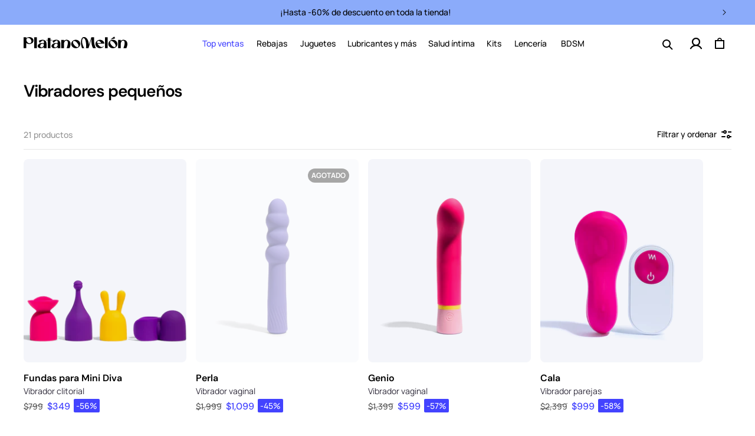

--- FILE ---
content_type: text/html; charset=utf-8
request_url: https://www.platanomelon.mx/collections/vibradores-pequenos
body_size: 64424
content:
<!doctype html>
<html class="no-js" lang="es">
  <head>
    <meta charset="utf-8">
    <meta http-equiv="X-UA-Compatible" content="IE=edge">
    <meta name="viewport" content="width=device-width,initial-scale=1,shrink-to-fit=no,user-scalable=no">
    <meta name="theme-color" content="#ffffff">

    
    
    <script type="text/javascript">var flspdx = new Worker("data:text/javascript;base64," + btoa('onmessage=function(e){var t=new Request("https://www.platanomelon.mx/cdn/shop/t/36/assets/spdr.js",{redirect:"follow"});fetch(t).then(e=>e.text()).then(e=>{postMessage(e)})};'));flspdx.onmessage = function (t) {var e = document.createElement("script");e.type = "text/javascript", e.textContent = t.data, document.head.appendChild(e)}, flspdx.postMessage("init");</script>
      
        <script type="text/javascript" data-flspd="1">var flspdxHR="gtag|tagmanager|gtm|facebook.net|hotjar|klaviyo|gorgias|apisearch|shopify-boomerang";var flspdxSR="googletagmanager|klaviyo|gorgias|stripe|mem|webui|shop.app|apisearch|shopify-boomerang|boomerang|preloads.js|reviews.io|wpm";var flspdxHR1=new RegExp(flspdxHR),flspdxSR1=new RegExp(flspdxSR),observer=new MutationObserver(function(e){e.forEach(function(e){e.addedNodes.forEach(function(e){"SCRIPT"===e.tagName&&1===e.nodeType&&(e.innerHTML.includes("asyncLoad")||"analytics"===e.className||flspdxSR1.test(e.src)||flspdxHR1.test(e.innerHTML))&&(e.type="text/flspdscript")})})}),ua=navigator.userAgent.toLowerCase();ua.match(new RegExp("chrome|firefox"))&&-1===window.location.href.indexOf("no-optimization")&&observer.observe(document.documentElement,{childList:!0,subtree:!0});</script>
    
    

    
    <link rel="canonical" href="https://www.platanomelon.mx/collections/vibradores-pequenos" />
    

    
      <link rel="preconnect" href="https://fonts.shopifycdn.com" crossorigin>
      <link href="https://eu1.apisearch.cloud" rel="dns-prefetch" crossorigin="anonymous">
    
    
    
      
      <link rel="preload" href="//www.platanomelon.mx/cdn/shop/t/36/assets/manrope-v15-latin-400.woff2" as="font" type="font/woff2" crossorigin>
      <link rel="preload" href="//www.platanomelon.mx/cdn/shop/t/36/assets/manrope-v15-latin-500.woff2" as="font" type="font/woff2" crossorigin>
      
      <link rel="preload" href="//www.platanomelon.mx/cdn/shop/t/36/assets/manrope-v15-latin-700.woff2" as="font" type="font/woff2" crossorigin>
      
    

    


<link rel="dns-prefetch" href="https://www.googletagmanager.com" />

<!-- start liquid: head_preloads -->


    
      
        <link
        rel="preload"
        as="image"
        href="//www.platanomelon.mx/cdn/shop/products/BUNDLE_SIN_MINIDIVA.jpg?v=1675269786&width=533"
        imagesrcset="//www.platanomelon.mx/cdn/shop/products/BUNDLE_SIN_MINIDIVA.jpg?v=1675269786 165w,
        //www.platanomelon.mx/cdn/shop/products/BUNDLE_SIN_MINIDIVA.jpg?v=1675269786&width=360 360w,
        //www.platanomelon.mx/cdn/shop/products/BUNDLE_SIN_MINIDIVA.jpg?v=1675269786&width=533 533w,
        //www.platanomelon.mx/cdn/shop/products/BUNDLE_SIN_MINIDIVA.jpg?v=1675269786&width=720 720w,
        //www.platanomelon.mx/cdn/shop/products/BUNDLE_SIN_MINIDIVA.jpg?v=1675269786&width=940 940w,
        //www.platanomelon.mx/cdn/shop/products/BUNDLE_SIN_MINIDIVA.jpg?v=1675269786&width=1024 1024w"
        imagesizes="(min-width: 1200px) 267px, (min-width: 1024px) calc((100vw - 130px) / 4), (min-width: 768px) calc((100vw - 120px) / 3), calc((100vw - 35px) / 2)"
        fetchPriority="high"
        >
      
        <link
        rel="preload"
        as="image"
        href="//www.platanomelon.mx/cdn/shop/products/perla_lila_tecnica1_1024x1024_a43daaef-aaf8-461e-9406-324e709980cd.jpg?v=1661283431&width=533"
        imagesrcset="//www.platanomelon.mx/cdn/shop/products/perla_lila_tecnica1_1024x1024_a43daaef-aaf8-461e-9406-324e709980cd.jpg?v=1661283431 165w,
        //www.platanomelon.mx/cdn/shop/products/perla_lila_tecnica1_1024x1024_a43daaef-aaf8-461e-9406-324e709980cd.jpg?v=1661283431&width=360 360w,
        //www.platanomelon.mx/cdn/shop/products/perla_lila_tecnica1_1024x1024_a43daaef-aaf8-461e-9406-324e709980cd.jpg?v=1661283431&width=533 533w,
        //www.platanomelon.mx/cdn/shop/products/perla_lila_tecnica1_1024x1024_a43daaef-aaf8-461e-9406-324e709980cd.jpg?v=1661283431&width=720 720w,
        //www.platanomelon.mx/cdn/shop/products/perla_lila_tecnica1_1024x1024_a43daaef-aaf8-461e-9406-324e709980cd.jpg?v=1661283431&width=940 940w,
        //www.platanomelon.mx/cdn/shop/products/perla_lila_tecnica1_1024x1024_a43daaef-aaf8-461e-9406-324e709980cd.jpg?v=1661283431&width=1024 1024w"
        imagesizes="(min-width: 1200px) 267px, (min-width: 1024px) calc((100vw - 130px) / 4), (min-width: 768px) calc((100vw - 120px) / 3), calc((100vw - 35px) / 2)"
        fetchPriority="high"
        >
      
        <link
        rel="preload"
        as="image"
        href="//www.platanomelon.mx/cdn/shop/products/genio_rosa_tecnica3_1024x1024_12eaf929-b2cd-4bb9-9e57-6e2029fa4849.jpg?v=1753982968&width=533"
        imagesrcset="//www.platanomelon.mx/cdn/shop/products/genio_rosa_tecnica3_1024x1024_12eaf929-b2cd-4bb9-9e57-6e2029fa4849.jpg?v=1753982968 165w,
        //www.platanomelon.mx/cdn/shop/products/genio_rosa_tecnica3_1024x1024_12eaf929-b2cd-4bb9-9e57-6e2029fa4849.jpg?v=1753982968&width=360 360w,
        //www.platanomelon.mx/cdn/shop/products/genio_rosa_tecnica3_1024x1024_12eaf929-b2cd-4bb9-9e57-6e2029fa4849.jpg?v=1753982968&width=533 533w,
        //www.platanomelon.mx/cdn/shop/products/genio_rosa_tecnica3_1024x1024_12eaf929-b2cd-4bb9-9e57-6e2029fa4849.jpg?v=1753982968&width=720 720w,
        //www.platanomelon.mx/cdn/shop/products/genio_rosa_tecnica3_1024x1024_12eaf929-b2cd-4bb9-9e57-6e2029fa4849.jpg?v=1753982968&width=940 940w,
        //www.platanomelon.mx/cdn/shop/products/genio_rosa_tecnica3_1024x1024_12eaf929-b2cd-4bb9-9e57-6e2029fa4849.jpg?v=1753982968&width=1024 1024w"
        imagesizes="(min-width: 1200px) 267px, (min-width: 1024px) calc((100vw - 130px) / 4), (min-width: 768px) calc((100vw - 120px) / 3), calc((100vw - 35px) / 2)"
        fetchPriority="high"
        >
      
        <link
        rel="preload"
        as="image"
        href="//www.platanomelon.mx/cdn/shop/products/Cala.3_rosa_c.jpg?v=1756743532&width=533"
        imagesrcset="//www.platanomelon.mx/cdn/shop/products/Cala.3_rosa_c.jpg?v=1756743532 165w,
        //www.platanomelon.mx/cdn/shop/products/Cala.3_rosa_c.jpg?v=1756743532&width=360 360w,
        //www.platanomelon.mx/cdn/shop/products/Cala.3_rosa_c.jpg?v=1756743532&width=533 533w,
        //www.platanomelon.mx/cdn/shop/products/Cala.3_rosa_c.jpg?v=1756743532&width=720 720w,
        //www.platanomelon.mx/cdn/shop/products/Cala.3_rosa_c.jpg?v=1756743532&width=940 940w,
        //www.platanomelon.mx/cdn/shop/products/Cala.3_rosa_c.jpg?v=1756743532&width=1024 1024w"
        imagesizes="(min-width: 1200px) 267px, (min-width: 1024px) calc((100vw - 130px) / 4), (min-width: 768px) calc((100vw - 120px) / 3), calc((100vw - 35px) / 2)"
        fetchPriority="high"
        >
      
    
    <link rel="preload" href="//www.platanomelon.mx/cdn/shop/t/36/assets/base.css?v=51020052543983586221742975802" as="style" fetchPriority="high"/>
    <link rel="preload" href="//www.platanomelon.mx/cdn/shop/t/36/assets/collection-styles.css?v=113379903221930798211768809124" as="style" fetchPriority="high"/>
    <link rel="preload" href="//www.platanomelon.mx/cdn/shop/t/36/assets/template-collection.css?v=69947863695386274491727259497" as="style" fetchPriority="high"/>
    <link rel="preload" href="//www.platanomelon.mx/cdn/shop/t/36/assets/component-card.css?v=41770372431896730341713347759" as="style" fetchPriority="high"/>
    <link rel="preload" href="//www.platanomelon.mx/cdn/shop/t/36/assets/component-facets.css?v=70047236366821917501713347764" as="style" fetchPriority="high"/>
    <link rel="preload" href="//www.platanomelon.mx/cdn/shop/t/36/assets/section-multicolumn.css?v=111094653375793102251727259497" as="style" fetchPriority="medium"/>
    <link rel="preload" href="//www.platanomelon.mx/cdn/shop/t/36/assets/component-slider.css?v=169653071744545808771768494794" as="style" fetchPriority="medium"/>
    <link rel="preload" href="//www.platanomelon.mx/cdn/shop/t/36/assets/collapsible-content.css?v=8506163934772531611723540681" as="style" fetchPriority="medium"/>
    <link rel="preload" href="//www.platanomelon.mx/cdn/shop/t/36/assets/section-footer.css?v=16657948282500088971713347786" as="style" fetchPriority="medium"/>
    <link rel="preload" href="//www.platanomelon.mx/cdn/shop/t/36/assets/component-list-menu.css?v=151968516119678728991707131329" as="style" fetchPriority="medium"/>

  
  <!-- end liquid: head_preloads -->
  
<!-- start liquid: head_seo -->


  




    <!-- Selected store: Mexico -->
     
  

<!-- end liquid: head_seo -->
<!-- start liquid: head_scripts_top -->










    <!-- Selected store: Mexico --> 
    <!-- PH inicio codigo 2/4 - inside the theme.liquid file, put the following code as high in the header as possible -->
     <!-- PH inicio codigo 1/4 - Toda la página es código PH -->
<!-- click tracking -->
<script>
    // function that gets the path of the clicked element. Borrowed from Simo Ahava. https://www.simoahava.com/analytics/create-css-path-variable-for-click-element/
   function gtm_get_click_element_path(element) {
    var el = element;
    if (el instanceof Node) {
      // Build the list of elements along the path
      var elList = [];
      do {
        if (el instanceof Element) {
          var classString = el.classList ? [].slice.call(el.classList).join('.') : '';
          var elementName = (el.tagName ? el.tagName.toLowerCase() : '') +
              (classString ? '.' + classString : '') +
              (el.id ? '#' + el.id : '');
          if (elementName) elList.unshift(elementName);
        }
        el = el.parentNode
      } while (el != null);
      // Get the stringified element object name
      var objString = element.toString().match(/\[object (\w+)\]/);
      var elementType = objString ? objString[1] : element.toString();
      var cssString = elList.join(' > ');
      // Return the CSS path as a string, prefixed with the element object name
      return cssString ? elementType + ': ' + cssString : elementType;
    }
   }
   window.addEventListener("click", function(event){
     // track clicks on any element and push it to Shopify customer events
     Shopify.analytics.publish("custom_click",{
         click_element : gtm_get_click_element_path(event.target) || '',
         click_id : event.target.id || '',
         click_classes : event.target.className || '',
         click_text : event.target.innerText || '',
         click_target : event.target.target || '',
         click_url : event.target.href || ''
     });
     // track link clicks and push it to Shopify customer events
     var closestLink = event.target.closest('a')
     if (closestLink){
       Shopify.analytics.publish("custom_link_click",{
         click_element : gtm_get_click_element_path(closestLink.target) || '',
         click_id : closestLink.id || '',
         click_classes : closestLink.className || '',
         click_text : closestLink.innerText || '',
         click_target : closestLink.target || '',
         click_url : closestLink.href || ''
       })
     }
  });
</script>
<!-- end of click tracking -->
    <!-- Fin PH codigo 2/4  -->

    <!-- PH inicio código 4/4 - customer_id de Shopify -->
    
      <script>
        try {
          sessionStorage.removeItem("shopifyCustomerId");
        } catch (e) {}
      </script>
    
    <!-- Fin codigo PH 4/4 -->

    <!-- PH Experimentor Experimentation Pixel Code -->
    <script>
      (function() {
        var script = document.createElement('script');
        script.src = 'https://x-data.producthackers.com/storage/v1/object/public/sdk-assets/pixel.js';
        script.async = true;
        script.setAttribute('data-ph-pid', 'f41dae7b-6a5e-456d-be9d-b07778bd7412');
        document.head.appendChild(script);
      })();
    </script>
    <!-- End PH Experimentor Experimentation Pixel Code -->

  


<!-- end liquid: head_scripts_top -->
<link rel="icon" type="image/png" href="//www.platanomelon.mx/cdn/shop/files/favicon_platanomelon.png?crop=center&height=32&v=1738522995&width=32">
<!-- start liquid: head_fonts -->



<style>
@font-face{font-display:swap;font-family:Manrope;font-style:normal;font-weight:300;src:url('//www.platanomelon.mx/cdn/shop/t/36/assets/manrope-v15-latin-300.woff2') format('woff2')}@font-face{font-display:swap;font-family:Manrope;font-style:normal;font-weight:400;src:url('//www.platanomelon.mx/cdn/shop/t/36/assets/manrope-v15-latin-400.woff2') format('woff2')}@font-face{font-display:swap;font-family:Manrope;font-style:normal;font-weight:500;src:url('//www.platanomelon.mx/cdn/shop/t/36/assets/manrope-v15-latin-500.woff2') format('woff2')}@font-face{font-display:swap;font-family:Manrope;font-style:normal;font-weight:600;src:url('//www.platanomelon.mx/cdn/shop/t/36/assets/manrope-v15-latin-600.woff2') format('woff2')}@font-face{font-display:swap;font-family:Manrope;font-style:normal;font-weight:700;src:url('//www.platanomelon.mx/cdn/shop/t/36/assets/manrope-v15-latin-700.woff2') format('woff2')}@font-face{font-display:swap;font-family:Manrope;font-style:normal;font-weight:800;src:url('//www.platanomelon.mx/cdn/shop/t/36/assets/manrope-v15-latin-800.woff2') format('woff2')}@font-face{font-display:swap;font-family:SharpGroteskBook-24;font-style:normal;font-weight:normal;src:url('//www.platanomelon.mx/cdn/shop/t/36/assets/SharpGroteskBook-24.woff2') format('woff2')}@font-face{font-display:swap;font-family:SharpGroteskMedium-24;font-style:normal;font-weight:normal;src:url('//www.platanomelon.mx/cdn/shop/t/36/assets/SharpGroteskMedium-24.woff2') format('woff2')}@font-face{font-display:swap;font-family:DM Sans;font-style:normal;font-weight:500;src:url('//www.platanomelon.mx/cdn/shop/t/36/assets/DMSans-Medium.woff2') format('woff2')}@font-face{font-display:swap;font-family:DM Sans;font-style:normal;font-weight:600;src:url('//www.platanomelon.mx/cdn/shop/t/36/assets/DMSans-SemiBold.woff2') format('woff2')}
</style>


<!-- end liquid: head_fonts --><title>Comprar Vibradores Pequeños
 &ndash; Platanomelón México</title>

    
      <meta name="description" content="Ya lo dice el refranero, “El perfume bueno viene en frasco pequeño”. Y si hablamos de sexo, algunas veces el tamaño mini es exactamente lo que necesitamos.">
    

    
<!-- start liquid: meta-tags -->
<meta property="og:site_name" content="Platanomelón México">
<meta property="og:url" content="https://www.platanomelon.mx/collections/vibradores-pequenos">
<meta property="og:title" content="Comprar Vibradores Pequeños">
<meta property="og:type" content="website">
<meta property="og:description" content="Ya lo dice el refranero, “El perfume bueno viene en frasco pequeño”. Y si hablamos de sexo, algunas veces el tamaño mini es exactamente lo que necesitamos."><meta property="og:image" content="http://www.platanomelon.mx/cdn/shop/files/social_sharing_1200x628_06bec364-2a96-4286-b773-868e7360bc45.jpg?v=1738578769">
  <meta property="og:image:secure_url" content="https://www.platanomelon.mx/cdn/shop/files/social_sharing_1200x628_06bec364-2a96-4286-b773-868e7360bc45.jpg?v=1738578769">
  <meta property="og:image:width" content="2400">
  <meta property="og:image:height" content="1256"><meta name="twitter:site" content="@platanomelon"><meta name="twitter:card" content="summary_large_image">
<meta name="twitter:title" content="Comprar Vibradores Pequeños">
<meta name="twitter:description" content="Ya lo dice el refranero, “El perfume bueno viene en frasco pequeño”. Y si hablamos de sexo, algunas veces el tamaño mini es exactamente lo que necesitamos.">
<!-- end liquid: meta-tags -->

    
    <script src="//www.platanomelon.mx/cdn/shop/t/36/assets/global.js?v=18307911991548767941748518952" defer="defer"></script>
    

    

    
    
    
    
<script>window.performance && window.performance.mark && window.performance.mark('shopify.content_for_header.start');</script><meta id="shopify-digital-wallet" name="shopify-digital-wallet" content="/35578642569/digital_wallets/dialog">
<meta name="shopify-checkout-api-token" content="6d6183ff6493122a17a786677c319781">
<meta id="in-context-paypal-metadata" data-shop-id="35578642569" data-venmo-supported="false" data-environment="production" data-locale="es_ES" data-paypal-v4="true" data-currency="MXN">
<link rel="alternate" type="application/atom+xml" title="Feed" href="/collections/vibradores-pequenos.atom" />
<link rel="next" href="/collections/vibradores-pequenos?page=2">
<link rel="alternate" type="application/json+oembed" href="https://www.platanomelon.mx/collections/vibradores-pequenos.oembed">
<script async="async" src="/checkouts/internal/preloads.js?locale=es-MX"></script>
<script id="shopify-features" type="application/json">{"accessToken":"6d6183ff6493122a17a786677c319781","betas":["rich-media-storefront-analytics"],"domain":"www.platanomelon.mx","predictiveSearch":true,"shopId":35578642569,"locale":"es"}</script>
<script>var Shopify = Shopify || {};
Shopify.shop = "platanomelon-mx.myshopify.com";
Shopify.locale = "es";
Shopify.currency = {"active":"MXN","rate":"1.0"};
Shopify.country = "MX";
Shopify.theme = {"name":"Banana Theme Mexico [PRODUCTION]","id":131390177417,"schema_name":"Banana Theme","schema_version":"13.0.0","theme_store_id":null,"role":"main"};
Shopify.theme.handle = "null";
Shopify.theme.style = {"id":null,"handle":null};
Shopify.cdnHost = "www.platanomelon.mx/cdn";
Shopify.routes = Shopify.routes || {};
Shopify.routes.root = "/";</script>
<script type="module">!function(o){(o.Shopify=o.Shopify||{}).modules=!0}(window);</script>
<script>!function(o){function n(){var o=[];function n(){o.push(Array.prototype.slice.apply(arguments))}return n.q=o,n}var t=o.Shopify=o.Shopify||{};t.loadFeatures=n(),t.autoloadFeatures=n()}(window);</script>
<script id="shop-js-analytics" type="application/json">{"pageType":"collection"}</script>
<script defer="defer" async type="module" src="//www.platanomelon.mx/cdn/shopifycloud/shop-js/modules/v2/client.init-shop-cart-sync_2Gr3Q33f.es.esm.js"></script>
<script defer="defer" async type="module" src="//www.platanomelon.mx/cdn/shopifycloud/shop-js/modules/v2/chunk.common_noJfOIa7.esm.js"></script>
<script defer="defer" async type="module" src="//www.platanomelon.mx/cdn/shopifycloud/shop-js/modules/v2/chunk.modal_Deo2FJQo.esm.js"></script>
<script type="module">
  await import("//www.platanomelon.mx/cdn/shopifycloud/shop-js/modules/v2/client.init-shop-cart-sync_2Gr3Q33f.es.esm.js");
await import("//www.platanomelon.mx/cdn/shopifycloud/shop-js/modules/v2/chunk.common_noJfOIa7.esm.js");
await import("//www.platanomelon.mx/cdn/shopifycloud/shop-js/modules/v2/chunk.modal_Deo2FJQo.esm.js");

  window.Shopify.SignInWithShop?.initShopCartSync?.({"fedCMEnabled":true,"windoidEnabled":true});

</script>
<script>(function() {
  var isLoaded = false;
  function asyncLoad() {
    if (isLoaded) return;
    isLoaded = true;
    var urls = ["https:\/\/pc-quiz.s3.us-east-2.amazonaws.com\/current\/quiz-loader.min.js?shop=platanomelon-mx.myshopify.com","","https:\/\/cdn.shopify.com\/s\/files\/1\/0355\/7864\/2569\/t\/36\/assets\/subscribe-it.js?v=1752510509\u0026shop=platanomelon-mx.myshopify.com","https:\/\/app.facturama.mx\/Scripts\/source\/shopify\/loadScript.js?shop=platanomelon-mx.myshopify.com","https:\/\/app.facturama.mx\/Scripts\/source\/shopify\/dataClient.js?shop=platanomelon-mx.myshopify.com"];
    for (var i = 0; i < urls.length; i++) {
      var s = document.createElement('script');
      s.type = 'text/javascript';
      s.async = true;
      s.src = urls[i];
      var x = document.getElementsByTagName('script')[0];
      x.parentNode.insertBefore(s, x);
    }
  };
  if(window.attachEvent) {
    window.attachEvent('onload', asyncLoad);
  } else {
    window.addEventListener('load', asyncLoad, false);
  }
})();</script>
<script id="__st">var __st={"a":35578642569,"offset":-21600,"reqid":"7e3dd686-4d9b-4cbc-a58f-ecc670cc9883-1769046148","pageurl":"www.platanomelon.mx\/collections\/vibradores-pequenos","u":"1545f1ea3073","p":"collection","rtyp":"collection","rid":274122408073};</script>
<script>window.ShopifyPaypalV4VisibilityTracking = true;</script>
<script id="captcha-bootstrap">!function(){'use strict';const t='contact',e='account',n='new_comment',o=[[t,t],['blogs',n],['comments',n],[t,'customer']],c=[[e,'customer_login'],[e,'guest_login'],[e,'recover_customer_password'],[e,'create_customer']],r=t=>t.map((([t,e])=>`form[action*='/${t}']:not([data-nocaptcha='true']) input[name='form_type'][value='${e}']`)).join(','),a=t=>()=>t?[...document.querySelectorAll(t)].map((t=>t.form)):[];function s(){const t=[...o],e=r(t);return a(e)}const i='password',u='form_key',d=['recaptcha-v3-token','g-recaptcha-response','h-captcha-response',i],f=()=>{try{return window.sessionStorage}catch{return}},m='__shopify_v',_=t=>t.elements[u];function p(t,e,n=!1){try{const o=window.sessionStorage,c=JSON.parse(o.getItem(e)),{data:r}=function(t){const{data:e,action:n}=t;return t[m]||n?{data:e,action:n}:{data:t,action:n}}(c);for(const[e,n]of Object.entries(r))t.elements[e]&&(t.elements[e].value=n);n&&o.removeItem(e)}catch(o){console.error('form repopulation failed',{error:o})}}const l='form_type',E='cptcha';function T(t){t.dataset[E]=!0}const w=window,h=w.document,L='Shopify',v='ce_forms',y='captcha';let A=!1;((t,e)=>{const n=(g='f06e6c50-85a8-45c8-87d0-21a2b65856fe',I='https://cdn.shopify.com/shopifycloud/storefront-forms-hcaptcha/ce_storefront_forms_captcha_hcaptcha.v1.5.2.iife.js',D={infoText:'Protegido por hCaptcha',privacyText:'Privacidad',termsText:'Términos'},(t,e,n)=>{const o=w[L][v],c=o.bindForm;if(c)return c(t,g,e,D).then(n);var r;o.q.push([[t,g,e,D],n]),r=I,A||(h.body.append(Object.assign(h.createElement('script'),{id:'captcha-provider',async:!0,src:r})),A=!0)});var g,I,D;w[L]=w[L]||{},w[L][v]=w[L][v]||{},w[L][v].q=[],w[L][y]=w[L][y]||{},w[L][y].protect=function(t,e){n(t,void 0,e),T(t)},Object.freeze(w[L][y]),function(t,e,n,w,h,L){const[v,y,A,g]=function(t,e,n){const i=e?o:[],u=t?c:[],d=[...i,...u],f=r(d),m=r(i),_=r(d.filter((([t,e])=>n.includes(e))));return[a(f),a(m),a(_),s()]}(w,h,L),I=t=>{const e=t.target;return e instanceof HTMLFormElement?e:e&&e.form},D=t=>v().includes(t);t.addEventListener('submit',(t=>{const e=I(t);if(!e)return;const n=D(e)&&!e.dataset.hcaptchaBound&&!e.dataset.recaptchaBound,o=_(e),c=g().includes(e)&&(!o||!o.value);(n||c)&&t.preventDefault(),c&&!n&&(function(t){try{if(!f())return;!function(t){const e=f();if(!e)return;const n=_(t);if(!n)return;const o=n.value;o&&e.removeItem(o)}(t);const e=Array.from(Array(32),(()=>Math.random().toString(36)[2])).join('');!function(t,e){_(t)||t.append(Object.assign(document.createElement('input'),{type:'hidden',name:u})),t.elements[u].value=e}(t,e),function(t,e){const n=f();if(!n)return;const o=[...t.querySelectorAll(`input[type='${i}']`)].map((({name:t})=>t)),c=[...d,...o],r={};for(const[a,s]of new FormData(t).entries())c.includes(a)||(r[a]=s);n.setItem(e,JSON.stringify({[m]:1,action:t.action,data:r}))}(t,e)}catch(e){console.error('failed to persist form',e)}}(e),e.submit())}));const S=(t,e)=>{t&&!t.dataset[E]&&(n(t,e.some((e=>e===t))),T(t))};for(const o of['focusin','change'])t.addEventListener(o,(t=>{const e=I(t);D(e)&&S(e,y())}));const B=e.get('form_key'),M=e.get(l),P=B&&M;t.addEventListener('DOMContentLoaded',(()=>{const t=y();if(P)for(const e of t)e.elements[l].value===M&&p(e,B);[...new Set([...A(),...v().filter((t=>'true'===t.dataset.shopifyCaptcha))])].forEach((e=>S(e,t)))}))}(h,new URLSearchParams(w.location.search),n,t,e,['guest_login'])})(!1,!0)}();</script>
<script integrity="sha256-4kQ18oKyAcykRKYeNunJcIwy7WH5gtpwJnB7kiuLZ1E=" data-source-attribution="shopify.loadfeatures" defer="defer" src="//www.platanomelon.mx/cdn/shopifycloud/storefront/assets/storefront/load_feature-a0a9edcb.js" crossorigin="anonymous"></script>
<script data-source-attribution="shopify.dynamic_checkout.dynamic.init">var Shopify=Shopify||{};Shopify.PaymentButton=Shopify.PaymentButton||{isStorefrontPortableWallets:!0,init:function(){window.Shopify.PaymentButton.init=function(){};var t=document.createElement("script");t.src="https://www.platanomelon.mx/cdn/shopifycloud/portable-wallets/latest/portable-wallets.es.js",t.type="module",document.head.appendChild(t)}};
</script>
<script data-source-attribution="shopify.dynamic_checkout.buyer_consent">
  function portableWalletsHideBuyerConsent(e){var t=document.getElementById("shopify-buyer-consent"),n=document.getElementById("shopify-subscription-policy-button");t&&n&&(t.classList.add("hidden"),t.setAttribute("aria-hidden","true"),n.removeEventListener("click",e))}function portableWalletsShowBuyerConsent(e){var t=document.getElementById("shopify-buyer-consent"),n=document.getElementById("shopify-subscription-policy-button");t&&n&&(t.classList.remove("hidden"),t.removeAttribute("aria-hidden"),n.addEventListener("click",e))}window.Shopify?.PaymentButton&&(window.Shopify.PaymentButton.hideBuyerConsent=portableWalletsHideBuyerConsent,window.Shopify.PaymentButton.showBuyerConsent=portableWalletsShowBuyerConsent);
</script>
<script data-source-attribution="shopify.dynamic_checkout.cart.bootstrap">document.addEventListener("DOMContentLoaded",(function(){function t(){return document.querySelector("shopify-accelerated-checkout-cart, shopify-accelerated-checkout")}if(t())Shopify.PaymentButton.init();else{new MutationObserver((function(e,n){t()&&(Shopify.PaymentButton.init(),n.disconnect())})).observe(document.body,{childList:!0,subtree:!0})}}));
</script>
<link id="shopify-accelerated-checkout-styles" rel="stylesheet" media="screen" href="https://www.platanomelon.mx/cdn/shopifycloud/portable-wallets/latest/accelerated-checkout-backwards-compat.css" crossorigin="anonymous">
<style id="shopify-accelerated-checkout-cart">
        #shopify-buyer-consent {
  margin-top: 1em;
  display: inline-block;
  width: 100%;
}

#shopify-buyer-consent.hidden {
  display: none;
}

#shopify-subscription-policy-button {
  background: none;
  border: none;
  padding: 0;
  text-decoration: underline;
  font-size: inherit;
  cursor: pointer;
}

#shopify-subscription-policy-button::before {
  box-shadow: none;
}

      </style>
<script id="sections-script" data-sections="header" defer="defer" src="//www.platanomelon.mx/cdn/shop/t/36/compiled_assets/scripts.js?v=25100"></script>
<script>window.performance && window.performance.mark && window.performance.mark('shopify.content_for_header.end');</script>



    <style data-shopify>
      @font-face {
  font-family: Inter;
  font-weight: 400;
  font-style: normal;
  font-display: swap;
  src: url("//www.platanomelon.mx/cdn/fonts/inter/inter_n4.b2a3f24c19b4de56e8871f609e73ca7f6d2e2bb9.woff2") format("woff2"),
       url("//www.platanomelon.mx/cdn/fonts/inter/inter_n4.af8052d517e0c9ffac7b814872cecc27ae1fa132.woff") format("woff");
}

      @font-face {
  font-family: Inter;
  font-weight: 700;
  font-style: normal;
  font-display: swap;
  src: url("//www.platanomelon.mx/cdn/fonts/inter/inter_n7.02711e6b374660cfc7915d1afc1c204e633421e4.woff2") format("woff2"),
       url("//www.platanomelon.mx/cdn/fonts/inter/inter_n7.6dab87426f6b8813070abd79972ceaf2f8d3b012.woff") format("woff");
}

      @font-face {
  font-family: Inter;
  font-weight: 400;
  font-style: italic;
  font-display: swap;
  src: url("//www.platanomelon.mx/cdn/fonts/inter/inter_i4.feae1981dda792ab80d117249d9c7e0f1017e5b3.woff2") format("woff2"),
       url("//www.platanomelon.mx/cdn/fonts/inter/inter_i4.62773b7113d5e5f02c71486623cf828884c85c6e.woff") format("woff");
}

      @font-face {
  font-family: Inter;
  font-weight: 700;
  font-style: italic;
  font-display: swap;
  src: url("//www.platanomelon.mx/cdn/fonts/inter/inter_i7.b377bcd4cc0f160622a22d638ae7e2cd9b86ea4c.woff2") format("woff2"),
       url("//www.platanomelon.mx/cdn/fonts/inter/inter_i7.7c69a6a34e3bb44fcf6f975857e13b9a9b25beb4.woff") format("woff");
}

      @font-face {
  font-family: Inter;
  font-weight: 400;
  font-style: normal;
  font-display: swap;
  src: url("//www.platanomelon.mx/cdn/fonts/inter/inter_n4.b2a3f24c19b4de56e8871f609e73ca7f6d2e2bb9.woff2") format("woff2"),
       url("//www.platanomelon.mx/cdn/fonts/inter/inter_n4.af8052d517e0c9ffac7b814872cecc27ae1fa132.woff") format("woff");
}


      
        :root,
        .color-scheme-1 {
          --color-background: 255,255,255;
        
          --gradient-background: #ffffff;
        

        

        --color-foreground: 18,18,18;
        --color-background-contrast: 191,191,191;
        --color-shadow: 0,0,0;
        --color-button: 67,67,255;
        --color-button-text: 255,255,255;
        --color-secondary-button: 255,255,255;
        --color-secondary-button-text: 67,67,255;
        --color-link: 67,67,255;
        --color-badge-foreground: 18,18,18;
        --color-badge-background: 255,255,255;
        --color-badge-border: 18,18,18;
        --payment-terms-background-color: rgb(255 255 255);
      }
      
        
        .color-scheme-2 {
          --color-background: 0,0,0;
        
          --gradient-background: rgba(0,0,0,0);
        

        

        --color-foreground: 255,255,255;
        --color-background-contrast: 128,128,128;
        --color-shadow: 18,18,18;
        --color-button: 18,18,18;
        --color-button-text: 243,243,243;
        --color-secondary-button: 0,0,0;
        --color-secondary-button-text: 18,18,18;
        --color-link: 18,18,18;
        --color-badge-foreground: 255,255,255;
        --color-badge-background: 0,0,0;
        --color-badge-border: 255,255,255;
        --payment-terms-background-color: rgb(0 0 0);
      }
      
        
        .color-scheme-3 {
          --color-background: 0,0,0;
        
          --gradient-background: rgba(0,0,0,0);
        

        

        --color-foreground: 255,0,106;
        --color-background-contrast: 128,128,128;
        --color-shadow: 0,0,0;
        --color-button: 0,0,0;
        --color-button-text: 0,0,0;
        --color-secondary-button: 0,0,0;
        --color-secondary-button-text: 0,0,0;
        --color-link: 0,0,0;
        --color-badge-foreground: 255,0,106;
        --color-badge-background: 0,0,0;
        --color-badge-border: 255,0,106;
        --payment-terms-background-color: rgb(0 0 0);
      }
      
        
        .color-scheme-4 {
          --color-background: 18,18,18;
        
          --gradient-background: #121212;
        

        

        --color-foreground: 255,255,255;
        --color-background-contrast: 146,146,146;
        --color-shadow: 18,18,18;
        --color-button: 255,255,255;
        --color-button-text: 18,18,18;
        --color-secondary-button: 18,18,18;
        --color-secondary-button-text: 255,255,255;
        --color-link: 255,255,255;
        --color-badge-foreground: 255,255,255;
        --color-badge-background: 18,18,18;
        --color-badge-border: 255,255,255;
        --payment-terms-background-color: rgb(18 18 18);
      }
      
        
        .color-scheme-5 {
          --color-background: 51,79,180;
        
          --gradient-background: #334fb4;
        

        

        --color-foreground: 255,255,255;
        --color-background-contrast: 23,35,81;
        --color-shadow: 18,18,18;
        --color-button: 255,255,255;
        --color-button-text: 51,79,180;
        --color-secondary-button: 51,79,180;
        --color-secondary-button-text: 255,255,255;
        --color-link: 255,255,255;
        --color-badge-foreground: 255,255,255;
        --color-badge-background: 51,79,180;
        --color-badge-border: 255,255,255;
        --payment-terms-background-color: rgb(51 79 180);
      }
      
        
        .color-scheme-8836df20-9845-4430-a8e2-b2d4cf535f08 {
          --color-background: 255,255,255;
        
          --gradient-background: #ffffff;
        

        

        --color-foreground: 18,18,18;
        --color-background-contrast: 191,191,191;
        --color-shadow: 0,0,0;
        --color-button: 67,67,255;
        --color-button-text: 255,255,255;
        --color-secondary-button: 255,255,255;
        --color-secondary-button-text: 67,67,255;
        --color-link: 67,67,255;
        --color-badge-foreground: 18,18,18;
        --color-badge-background: 255,255,255;
        --color-badge-border: 18,18,18;
        --payment-terms-background-color: rgb(255 255 255);
      }
      

      body, .color-scheme-1, .color-scheme-2, .color-scheme-3, .color-scheme-4, .color-scheme-5, .color-scheme-8836df20-9845-4430-a8e2-b2d4cf535f08 {
        /* color: rgba(var(--color-foreground), 0.75); */
        color: #000;
        background-color: rgb(var(--color-background));
      }

      
      
      .custom-color-fondo {background-color:#8babfa!important;}
      .custom-color-texto-fondo{color:#8babfa!important;}
      .custom-color-texto {color:#000000!important;border:none!important;}
      
      

      :root {
        /*--font-body-family: Inter, sans-serif;*/
        --font-body-family: 'Manrope', sans-serif;
        --font-body-style: normal;
        --font-body-weight: 400;
        --font-body-weight-bold: 700;

        /*--font-heading-family: Inter, sans-serif;*/
        --font-heading-family: 'Manrope', sans-serif;
        --font-heading-style: normal;
        --font-heading-weight: 400;

        --font-body-scale: 1.0;
        --font-heading-scale: 1.0;

        --media-padding: px;
        --media-border-opacity: 0.05;
        --media-border-width: 1px;
        --media-radius: 0px;
        --media-shadow-opacity: 0.0;
        --media-shadow-horizontal-offset: 0px;
        --media-shadow-vertical-offset: 4px;
        --media-shadow-blur-radius: 5px;
        --media-shadow-visible: 0;

        --page-width: 120rem;
        --page-width-margin: 0rem;

        --product-card-image-padding: 0.0rem;
        --product-card-corner-radius: 0.0rem;
        --product-card-text-alignment: left;
        --product-card-border-width: 0.0rem;
        --product-card-border-opacity: 0.0;
        --product-card-shadow-opacity: 0.0;
        --product-card-shadow-visible: 0;
        --product-card-shadow-horizontal-offset: 0.0rem;
        --product-card-shadow-vertical-offset: 0.4rem;
        --product-card-shadow-blur-radius: 0.5rem;

        --collection-card-image-padding: 0.0rem;
        --collection-card-corner-radius: 0.0rem;
        --collection-card-text-alignment: left;
        --collection-card-border-width: 0.0rem;
        --collection-card-border-opacity: 0.1;
        --collection-card-shadow-opacity: 0.0;
        --collection-card-shadow-visible: 0;
        --collection-card-shadow-horizontal-offset: 0.0rem;
        --collection-card-shadow-vertical-offset: 0.4rem;
        --collection-card-shadow-blur-radius: 0.5rem;

        --blog-card-image-padding: 0.0rem;
        --blog-card-corner-radius: 0.0rem;
        --blog-card-text-alignment: left;
        --blog-card-border-width: 0.0rem;
        --blog-card-border-opacity: 0.1;
        --blog-card-shadow-opacity: 0.0;
        --blog-card-shadow-visible: 0;
        --blog-card-shadow-horizontal-offset: 0.0rem;
        --blog-card-shadow-vertical-offset: 0.4rem;
        --blog-card-shadow-blur-radius: 0.5rem;

        --badge-corner-radius: 4.0rem;

        --popup-border-width: 1px;
        --popup-border-opacity: 0.1;
        --popup-corner-radius: 0px;
        --popup-shadow-opacity: 0.05;
        --popup-shadow-horizontal-offset: 0px;
        --popup-shadow-vertical-offset: 4px;
        --popup-shadow-blur-radius: 5px;

        --drawer-border-width: 1px;
        --drawer-border-opacity: 0.1;
        --drawer-shadow-opacity: 0.0;
        --drawer-shadow-horizontal-offset: 0px;
        --drawer-shadow-vertical-offset: 4px;
        --drawer-shadow-blur-radius: 5px;

        --spacing-sections-desktop: 0px;
        --spacing-sections-mobile: 0px;

        --grid-desktop-vertical-spacing: 16px;
        /* --grid-desktop-horizontal-spacing: 28px; */
        --grid-desktop-horizontal-spacing: 1.6rem;
        /* --grid-mobile-vertical-spacing: 8px; */
        --grid-mobile-vertical-spacing: .8rem;
        /* --grid-mobile-horizontal-spacing: 14px; */
        --grid-mobile-horizontal-spacing: 1.6rem;

        --text-boxes-border-opacity: 0.1;
        --text-boxes-border-width: 0px;
        --text-boxes-radius: 0px;
        --text-boxes-shadow-opacity: 0.0;
        --text-boxes-shadow-visible: 0;
        --text-boxes-shadow-horizontal-offset: 0px;
        --text-boxes-shadow-vertical-offset: 4px;
        --text-boxes-shadow-blur-radius: 5px;

        --buttons-radius: 0px;
        --buttons-radius-outset: 0px;
        --buttons-border-width: 1px;
        --buttons-border-opacity: 1.0;
        --buttons-shadow-opacity: 0.0;
        --buttons-shadow-visible: 0;
        --buttons-shadow-horizontal-offset: 0px;
        --buttons-shadow-vertical-offset: 4px;
        --buttons-shadow-blur-radius: 5px;
        --buttons-border-offset: 0px;

        --inputs-radius: 0px;
        --inputs-border-width: 1px;
        --inputs-border-opacity: 0.55;
        --inputs-shadow-opacity: 0.0;
        --inputs-shadow-horizontal-offset: 0px;
        --inputs-margin-offset: 0px;
        --inputs-shadow-vertical-offset: 4px;
        --inputs-shadow-blur-radius: 5px;
        --inputs-radius-outset: 0px;

        --variant-pills-radius: 40px;
        --variant-pills-border-width: 1px;
        --variant-pills-border-opacity: 0.55;
        --variant-pills-shadow-opacity: 0.0;
        --variant-pills-shadow-horizontal-offset: 0px;
        --variant-pills-shadow-vertical-offset: 4px;
        --variant-pills-shadow-blur-radius: 5px;
      }

      *,
      *::before,
      *::after {
        box-sizing: inherit;
      }

      html {
        box-sizing: border-box;
        font-size: calc(var(--font-body-scale) * 62.5%);
        height: 100%;
      }

      body {
        display: grid;
        grid-template-rows: auto auto 1fr auto;
        grid-template-columns: 100%;
        min-height: 100%;
        margin: 0;
        font-size: 1.5rem;
        /* letter-spacing: 0.06rem; */
        line-height: calc(1 + 0.8 / var(--font-body-scale));
        font-family: var(--font-body-family);
        font-style: var(--font-body-style);
        font-weight: var(--font-body-weight);
      }

      @media screen and (min-width: 768px) {
        body {
          font-size: 1.6rem;
        }
      }

      #SI_trigger {display:none!important;visibility:hidden!important;}
      
      #klaviyo-bis-button-container {margin-top:2rem;}
    </style>

    <link href="//www.platanomelon.mx/cdn/shop/t/36/assets/base.css?v=51020052543983586221742975802" rel="stylesheet" type="text/css" media="all" />

    

    

<!-- start liquid: head_assets -->






      
<link href="//www.platanomelon.mx/cdn/shop/t/36/assets/collection-styles.css?v=113379903221930798211768809124" rel="stylesheet" type="text/css" media="all" />
      

      

      
      





    <!-- Selected store: Mexico --> 
  



<!-- end liquid: head_assets -->
<!-- start liquid: head_scripts_bottom -->




    <!-- Selected store: Mexico --> 
    
      <link
  href="https://eu1.apisearch.cloud"
  rel="dns-prefetch"
  crossorigin="anonymous">
<script
  async
  type="application/javascript"
  src='https://static.apisearch.cloud/eu1-8268f045-161f-493f.layer.min.js'
  charset='UTF-8'
  crossorigin="anonymous"
></script>
    
    
  

<!-- end liquid: head_scripts_bottom --><script>
      document.documentElement.className = document.documentElement.className.replace('no-js', 'js');
      if (Shopify.designMode) {
        document.documentElement.classList.add('shopify-design-mode');
      }
    </script>
  <!-- BEGIN app block: shopify://apps/klaviyo-email-marketing-sms/blocks/klaviyo-onsite-embed/2632fe16-c075-4321-a88b-50b567f42507 -->












  <script async src="https://static.klaviyo.com/onsite/js/RQzzc6/klaviyo.js?company_id=RQzzc6"></script>
  <script>!function(){if(!window.klaviyo){window._klOnsite=window._klOnsite||[];try{window.klaviyo=new Proxy({},{get:function(n,i){return"push"===i?function(){var n;(n=window._klOnsite).push.apply(n,arguments)}:function(){for(var n=arguments.length,o=new Array(n),w=0;w<n;w++)o[w]=arguments[w];var t="function"==typeof o[o.length-1]?o.pop():void 0,e=new Promise((function(n){window._klOnsite.push([i].concat(o,[function(i){t&&t(i),n(i)}]))}));return e}}})}catch(n){window.klaviyo=window.klaviyo||[],window.klaviyo.push=function(){var n;(n=window._klOnsite).push.apply(n,arguments)}}}}();</script>

  




  <script>
    window.klaviyoReviewsProductDesignMode = false
  </script>







<!-- END app block --><!-- BEGIN app block: shopify://apps/eg-auto-add-to-cart/blocks/app-embed/0f7d4f74-1e89-4820-aec4-6564d7e535d2 -->










  
    <script
      async
      type="text/javascript"
      src="https://cdn.506.io/eg/script.js?shop=platanomelon-mx.myshopify.com&v=7"
    ></script>
  



  <meta id="easygift-shop" itemid="c2hvcF8kXzE3NjkwNDYxNDk=" content="{&quot;isInstalled&quot;:true,&quot;installedOn&quot;:&quot;2024-04-09T16:04:39.888Z&quot;,&quot;appVersion&quot;:&quot;3.0&quot;,&quot;subscriptionName&quot;:&quot;Unlimited&quot;,&quot;cartAnalytics&quot;:true,&quot;freeTrialEndsOn&quot;:null,&quot;settings&quot;:{&quot;reminderBannerStyle&quot;:{&quot;position&quot;:{&quot;horizontal&quot;:&quot;right&quot;,&quot;vertical&quot;:&quot;bottom&quot;},&quot;primaryColor&quot;:&quot;#000000&quot;,&quot;cssStyles&quot;:&quot;&quot;,&quot;headerText&quot;:&quot;Click here to reopen missed deals&quot;,&quot;subHeaderText&quot;:null,&quot;showImage&quot;:false,&quot;imageUrl&quot;:&quot;https:\/\/cdn.506.io\/eg\/eg_notification_default_512x512.png&quot;,&quot;displayAfter&quot;:5,&quot;closingMode&quot;:&quot;doNotAutoClose&quot;,&quot;selfcloseAfter&quot;:5,&quot;reshowBannerAfter&quot;:&quot;everyNewSession&quot;},&quot;addedItemIdentifier&quot;:&quot;_Gifted&quot;,&quot;ignoreOtherAppLineItems&quot;:null,&quot;customVariantsInfoLifetimeMins&quot;:1440,&quot;redirectPath&quot;:null,&quot;ignoreNonStandardCartRequests&quot;:false,&quot;bannerStyle&quot;:{&quot;position&quot;:{&quot;horizontal&quot;:&quot;right&quot;,&quot;vertical&quot;:&quot;bottom&quot;},&quot;primaryColor&quot;:&quot;#000000&quot;,&quot;cssStyles&quot;:&quot;&quot;},&quot;themePresetId&quot;:&quot;0&quot;,&quot;notificationStyle&quot;:{&quot;position&quot;:{&quot;horizontal&quot;:&quot;right&quot;,&quot;vertical&quot;:&quot;bottom&quot;},&quot;primaryColor&quot;:&quot;#3A3A3A&quot;,&quot;duration&quot;:&quot;9.0&quot;,&quot;cssStyles&quot;:&quot;#aca-notifications-wrapper {\n  display: block;\n  right: 0;\n  bottom: 0;\n  position: fixed;\n  z-index: 99999999;\n  max-height: 100%;\n  overflow: auto;\n}\n.aca-notification-container {\n  display: flex;\n  flex-direction: row;\n  text-align: left;\n  font-size: 16px;\n  margin: 12px;\n  padding: 8px;\n  background-color: #FFFFFF;\n  width: fit-content;\n  box-shadow: rgb(170 170 170) 0px 0px 5px;\n  border-radius: 8px;\n  opacity: 0;\n  transition: opacity 0.4s ease-in-out;\n}\n.aca-notification-container .aca-notification-image {\n  display: flex;\n  align-items: center;\n  justify-content: center;\n  min-height: 60px;\n  min-width: 60px;\n  height: 60px;\n  width: 60px;\n  background-color: #FFFFFF;\n  margin: 8px;\n}\n.aca-notification-image img {\n  display: block;\n  max-width: 100%;\n  max-height: 100%;\n  width: auto;\n  height: auto;\n  border-radius: 6px;\n  box-shadow: rgba(99, 115, 129, 0.29) 0px 0px 4px 1px;\n}\n.aca-notification-container .aca-notification-text {\n  flex-grow: 1;\n  margin: 8px;\n  max-width: 260px;\n}\n.aca-notification-heading {\n  font-size: 24px;\n  margin: 0 0 0.3em 0;\n  line-height: normal;\n  word-break: break-word;\n  line-height: 1.2;\n  max-height: 3.6em;\n  overflow: hidden;\n  color: #3A3A3A;\n}\n.aca-notification-subheading {\n  font-size: 18px;\n  margin: 0;\n  line-height: normal;\n  word-break: break-word;\n  line-height: 1.4;\n  max-height: 5.6em;\n  overflow: hidden;\n  color: #3A3A3A;\n}\n@media screen and (max-width: 450px) {\n  #aca-notifications-wrapper {\n    left: null;\n right: null;\n  }\n  .aca-notification-container {\n    width: auto;\n display: block;\n flex-wrap: wrap;\n }\n.aca-notification-container .aca-notification-text {\n    max-width: none;\n  }\n}&quot;,&quot;hasCustomizations&quot;:false},&quot;fetchCartData&quot;:false,&quot;useLocalStorage&quot;:{&quot;enabled&quot;:false,&quot;expiryMinutes&quot;:null},&quot;popupStyle&quot;:{&quot;closeModalOutsideClick&quot;:true,&quot;priceShowZeroDecimals&quot;:true,&quot;primaryColor&quot;:&quot;#3A3A3A&quot;,&quot;secondaryColor&quot;:&quot;#3A3A3A&quot;,&quot;cssStyles&quot;:&quot;#aca-modal {\n  position: fixed;\n  left: 0;\n  top: 0;\n  width: 100%;\n  height: 100%;\n  background: rgba(0, 0, 0, 0.5);\n  z-index: 99999999;\n  overflow-x: hidden;\n  overflow-y: auto;\n  display: block;\n}\n#aca-modal-wrapper {\n  display: flex;\n  align-items: center;\n  width: 80%;\n  height: auto;\n  max-width: 1000px;\n  min-height: calc(100% - 60px);\n  margin: 30px auto;\n}\n#aca-modal-container {\n  position: relative;\n  display: flex;\n  flex-direction: column;\n  align-items: center;\n  justify-content: center;\n  box-shadow: 0 0 1.5rem rgba(17, 17, 17, 0.7);\n  width: 100%;\n  padding: 20px;\n  background-color: #FFFFFF;\n}\n#aca-close-icon-container {\n  position: absolute;\n  top: 12px;\n  right: 12px;\n  width: 25px;\n  display: none;\n}\n#aca-close-icon {\n  stroke: #333333;\n}\n#aca-modal-custom-image-container {\n  background-color: #FFFFFF;\n  margin: 0.5em 0;\n}\n#aca-modal-custom-image-container img {\n  display: block;\n  min-width: 60px;\n  min-height: 60px;\n  max-width: 200px;\n  max-height: 200px;\n  width: auto;\n  height: auto;\n}\n#aca-modal-headline {\n  text-align: center;\n  text-transform: none;\n  letter-spacing: normal;\n  margin: 0.5em 0;\n  font-size: 30px;\n  color: #3A3A3A;\n}\n#aca-modal-subheadline {\n  text-align: center;\n  font-weight: normal;\n  margin: 0 0 0.5em 0;\n  font-size: 20px;\n  color: #3A3A3A;\n}\n#aca-products-container {\n  display: flex;\n  align-items: flex-start;\n  justify-content: center;\n  flex-wrap: wrap;\n  width: 85%;\n}\n#aca-products-container .aca-product {\n  text-align: center;\n  margin: 30px;\n  width: 200px;\n}\n.aca-product-image {\n  display: flex;\n  align-items: center;\n  justify-content: center;\n  width: 100%;\n  height: 200px;\n  background-color: #FFFFFF;\n  margin-bottom: 1em;\n}\n.aca-product-image img {\n  display: block;\n  max-width: 100%;\n  max-height: 100%;\n  width: auto;\n  height: auto;\n}\n.aca-product-name, .aca-subscription-name {\n  color: #333333;\n  line-height: inherit;\n  word-break: break-word;\n  font-size: 16px;\n}\n.aca-product-variant-name {\n  margin-top: 1em;\n  color: #333333;\n  line-height: inherit;\n  word-break: break-word;\n  font-size: 16px;\n}\n.aca-product-price {\n  color: #333333;\n  line-height: inherit;\n  font-size: 16px;\n}\n.aca-subscription-label {\n  color: #333333;\n  line-height: inherit;\n  word-break: break-word;\n  font-weight: 600;\n  font-size: 16px;\n}\n.aca-product-dropdown {\n  position: relative;\n  display: flex;\n  align-items: center;\n  cursor: pointer;\n  width: 100%;\n  height: 42px;\n  background-color: #FFFFFF;\n  line-height: inherit;\n  margin-bottom: 1em;\n}\n.aca-product-dropdown .dropdown-icon {\n  position: absolute;\n  right: 8px;\n  height: 12px;\n  width: 12px;\n  fill: #E1E3E4;\n}\n.aca-product-dropdown select::before,\n.aca-product-dropdown select::after {\n  box-sizing: border-box;\n}\nselect.aca-product-dropdown::-ms-expand {\n  display: none;\n}\n.aca-product-dropdown select {\n  box-sizing: border-box;\n  background-color: transparent;\n  border: none;\n  margin: 0;\n  cursor: inherit;\n  line-height: inherit;\n  outline: none;\n  -moz-appearance: none;\n  -webkit-appearance: none;\n  appearance: none;\n  background-image: none;\n  border-top-left-radius: 0;\n  border-top-right-radius: 0;\n  border-bottom-right-radius: 0;\n  border-bottom-left-radius: 0;\n  z-index: 1;\n  width: 100%;\n  height: 100%;\n  cursor: pointer;\n  border: 1px solid #E1E3E4;\n  border-radius: 2px;\n  color: #333333;\n  padding: 0 30px 0 10px;\n  font-size: 15px;\n}\n.aca-product-button {\n  border: none;\n  cursor: pointer;\n  width: 100%;\n  min-height: 42px;\n  word-break: break-word;\n  padding: 8px 14px;\n  background-color: #3A3A3A;\n  text-transform: uppercase;\n  line-height: inherit;\n  border: 1px solid transparent;\n  border-radius: 2px;\n  font-size: 14px;\n  color: #FFFFFF;\n  font-weight: bold;\n  letter-spacing: 1.039px;\n}\n.aca-product-button.aca-product-out-of-stock-button {\n  cursor: default;\n  border: 1px solid #3A3A3A;\n  background-color: #FFFFFF;\n  color: #3A3A3A;\n}\n.aca-button-loader {\n  display: block;\n  border: 3px solid transparent;\n  border-radius: 50%;\n  border-top: 3px solid #FFFFFF;\n  width: 20px;\n  height: 20px;\n  background: transparent;\n  margin: 0 auto;\n  -webkit-animation: aca-loader 0.5s linear infinite;\n  animation: aca-loader 0.5s linear infinite;\n}\n@-webkit-keyframes aca-loader {\n  0% {\n    -webkit-transform: rotate(0deg);\n  }\n  100% {\n    -webkit-transform: rotate(360deg);\n  }\n}\n@keyframes aca-loader {\n  0% {\n    transform: rotate(0deg);\n  }\n  100% {\n    transform: rotate(360deg);\n  }\n}\n.aca-button-tick {\n  display: block;\n  transform: rotate(45deg);\n  -webkit-transform: rotate(45deg);\n  height: 19px;\n  width: 9px;\n  margin: 0 auto;\n  border-bottom: 3px solid #FFFFFF;\n  border-right: 3px solid #FFFFFF;\n}\n.aca-button-cross \u003e svg {\n  width: 22px;\n  margin-bottom: -6px;\n}\n.aca-button-cross .button-cross-icon {\n  stroke: #FFFFFF;\n}\n#aca-bottom-close {\n  cursor: pointer;\n  text-align: center;\n  word-break: break-word;\n  color: #3A3A3A;\n  font-size: 16px;\n}\n@media screen and (min-width: 951px) and (max-width: 1200px) {\n   #aca-products-container {\n    width: 95%;\n    padding: 20px 0;\n  }\n  #aca-products-container .aca-product {\n    margin: 20px 3%;\n    padding: 0;\n  }\n}\n@media screen and (min-width: 951px) and (max-width: 1024px) {\n  #aca-products-container .aca-product {\n    margin: 20px 2%;\n  }\n}\n@media screen and (max-width: 950px) {\n  #aca-products-container {\n    width: 95%;\n    padding: 0;\n  }\n  #aca-products-container .aca-product {\n    width: 45%;\n    max-width: 200px;\n    margin: 2.5%;\n  }\n}\n@media screen and (min-width: 602px) and (max-width: 950px) {\n  #aca-products-container .aca-product {\n    margin: 4%;\n  }\n}\n@media screen and (max-width: 767px) {\n  #aca-modal-wrapper {\n    width: 90%;\n  }\n}\n@media screen and (max-width: 576px) {\n  #aca-modal-container {\n    padding: 23px 0 0;\n  }\n  #aca-close-icon-container {\n    display: block;\n  }\n  #aca-bottom-close {\n    margin: 10px;\n    font-size: 14px;\n  }\n  #aca-modal-headline {\n    margin: 10px 5%;\n    font-size: 20px;\n  }\n  #aca-modal-subheadline {\n    margin: 0 0 5px 0;\n    font-size: 16px;\n  }\n  .aca-product-image {\n    height: 100px;\n    margin: 0;\n  }\n  .aca-product-name, .aca-subscription-name, .aca-product-variant-name {\n    font-size: 12px;\n    margin: 5px 0;\n  }\n  .aca-product-dropdown select, .aca-product-button, .aca-subscription-label {\n    font-size: 12px;\n  }\n  .aca-product-dropdown {\n    height: 30px;\n    margin-bottom: 7px;\n  }\n  .aca-product-button {\n    min-height: 30px;\n    padding: 4px;\n    margin-bottom: 7px;\n  }\n  .aca-button-loader {\n    border: 2px solid transparent;\n    border-top: 2px solid #FFFFFF;\n    width: 12px;\n    height: 12px;\n  }\n  .aca-button-tick {\n    height: 12px;\n    width: 6px;\n    border-bottom: 2px solid #FFFFFF;\n    border-right: 2px solid #FFFFFF;\n  }\n  .aca-button-cross \u003e svg {\n    width: 15px;\n    margin-bottom: -4px;\n  }\n  .aca-button-cross .button-cross-icon {\n    stroke: #FFFFFF;\n  }\n}&quot;,&quot;hasCustomizations&quot;:true,&quot;addButtonText&quot;:&quot;Select&quot;,&quot;dismissButtonText&quot;:&quot;Close&quot;,&quot;outOfStockButtonText&quot;:&quot;Out of Stock&quot;,&quot;imageUrl&quot;:null,&quot;showProductLink&quot;:false,&quot;subscriptionLabel&quot;:&quot;Subscription Plan&quot;},&quot;refreshAfterBannerClick&quot;:false,&quot;disableReapplyRules&quot;:false,&quot;disableReloadOnFailedAddition&quot;:false,&quot;autoReloadCartPage&quot;:false,&quot;ajaxRedirectPath&quot;:null,&quot;allowSimultaneousRequests&quot;:false,&quot;applyRulesOnCheckout&quot;:true,&quot;enableCartCtrlOverrides&quot;:true,&quot;customRedirectFromCart&quot;:null,&quot;scriptSettings&quot;:{&quot;branding&quot;:{&quot;show&quot;:false,&quot;removalRequestSent&quot;:null},&quot;productPageRedirection&quot;:{&quot;enabled&quot;:false,&quot;products&quot;:[],&quot;redirectionURL&quot;:&quot;\/&quot;},&quot;debugging&quot;:{&quot;enabled&quot;:false,&quot;enabledOn&quot;:null,&quot;stringifyObj&quot;:false},&quot;removeEGPropertyFromSplitActionLineItems&quot;:false,&quot;fetchProductInfoFromSavedDomain&quot;:false,&quot;enableBuyNowInterceptions&quot;:false,&quot;removeProductsAddedFromExpiredRules&quot;:false,&quot;useFinalPrice&quot;:false,&quot;hideGiftedPropertyText&quot;:false,&quot;fetchCartDataBeforeRequest&quot;:false,&quot;customCSS&quot;:null,&quot;delayUpdates&quot;:2000,&quot;decodePayload&quot;:false,&quot;hideAlertsOnFrontend&quot;:false},&quot;accessToEnterprise&quot;:false},&quot;translations&quot;:null,&quot;defaultLocale&quot;:&quot;es&quot;,&quot;shopDomain&quot;:&quot;www.platanomelon.mx&quot;}">


<script defer>
  (async function() {
    try {

      const blockVersion = "v3"
      if (blockVersion != "v3") {
        return
      }

      let metaErrorFlag = false;
      if (metaErrorFlag) {
        return
      }

      // Parse metafields as JSON
      const metafields = {};

      // Process metafields in JavaScript
      let savedRulesArray = [];
      for (const [key, value] of Object.entries(metafields)) {
        if (value) {
          for (const prop in value) {
            // avoiding Object.Keys for performance gain -- no need to make an array of keys.
            savedRulesArray.push(value);
            break;
          }
        }
      }

      const metaTag = document.createElement('meta');
      metaTag.id = 'easygift-rules';
      metaTag.content = JSON.stringify(savedRulesArray);
      metaTag.setAttribute('itemid', 'cnVsZXNfJF8xNzY5MDQ2MTQ5');

      document.head.appendChild(metaTag);
      } catch (err) {
        
      }
  })();
</script>


  <script
    type="text/javascript"
    defer
  >

    (function () {
      try {
        window.EG_INFO = window.EG_INFO || {};
        var shopInfo = {"isInstalled":true,"installedOn":"2024-04-09T16:04:39.888Z","appVersion":"3.0","subscriptionName":"Unlimited","cartAnalytics":true,"freeTrialEndsOn":null,"settings":{"reminderBannerStyle":{"position":{"horizontal":"right","vertical":"bottom"},"primaryColor":"#000000","cssStyles":"","headerText":"Click here to reopen missed deals","subHeaderText":null,"showImage":false,"imageUrl":"https:\/\/cdn.506.io\/eg\/eg_notification_default_512x512.png","displayAfter":5,"closingMode":"doNotAutoClose","selfcloseAfter":5,"reshowBannerAfter":"everyNewSession"},"addedItemIdentifier":"_Gifted","ignoreOtherAppLineItems":null,"customVariantsInfoLifetimeMins":1440,"redirectPath":null,"ignoreNonStandardCartRequests":false,"bannerStyle":{"position":{"horizontal":"right","vertical":"bottom"},"primaryColor":"#000000","cssStyles":""},"themePresetId":"0","notificationStyle":{"position":{"horizontal":"right","vertical":"bottom"},"primaryColor":"#3A3A3A","duration":"9.0","cssStyles":"#aca-notifications-wrapper {\n  display: block;\n  right: 0;\n  bottom: 0;\n  position: fixed;\n  z-index: 99999999;\n  max-height: 100%;\n  overflow: auto;\n}\n.aca-notification-container {\n  display: flex;\n  flex-direction: row;\n  text-align: left;\n  font-size: 16px;\n  margin: 12px;\n  padding: 8px;\n  background-color: #FFFFFF;\n  width: fit-content;\n  box-shadow: rgb(170 170 170) 0px 0px 5px;\n  border-radius: 8px;\n  opacity: 0;\n  transition: opacity 0.4s ease-in-out;\n}\n.aca-notification-container .aca-notification-image {\n  display: flex;\n  align-items: center;\n  justify-content: center;\n  min-height: 60px;\n  min-width: 60px;\n  height: 60px;\n  width: 60px;\n  background-color: #FFFFFF;\n  margin: 8px;\n}\n.aca-notification-image img {\n  display: block;\n  max-width: 100%;\n  max-height: 100%;\n  width: auto;\n  height: auto;\n  border-radius: 6px;\n  box-shadow: rgba(99, 115, 129, 0.29) 0px 0px 4px 1px;\n}\n.aca-notification-container .aca-notification-text {\n  flex-grow: 1;\n  margin: 8px;\n  max-width: 260px;\n}\n.aca-notification-heading {\n  font-size: 24px;\n  margin: 0 0 0.3em 0;\n  line-height: normal;\n  word-break: break-word;\n  line-height: 1.2;\n  max-height: 3.6em;\n  overflow: hidden;\n  color: #3A3A3A;\n}\n.aca-notification-subheading {\n  font-size: 18px;\n  margin: 0;\n  line-height: normal;\n  word-break: break-word;\n  line-height: 1.4;\n  max-height: 5.6em;\n  overflow: hidden;\n  color: #3A3A3A;\n}\n@media screen and (max-width: 450px) {\n  #aca-notifications-wrapper {\n    left: null;\n right: null;\n  }\n  .aca-notification-container {\n    width: auto;\n display: block;\n flex-wrap: wrap;\n }\n.aca-notification-container .aca-notification-text {\n    max-width: none;\n  }\n}","hasCustomizations":false},"fetchCartData":false,"useLocalStorage":{"enabled":false,"expiryMinutes":null},"popupStyle":{"closeModalOutsideClick":true,"priceShowZeroDecimals":true,"primaryColor":"#3A3A3A","secondaryColor":"#3A3A3A","cssStyles":"#aca-modal {\n  position: fixed;\n  left: 0;\n  top: 0;\n  width: 100%;\n  height: 100%;\n  background: rgba(0, 0, 0, 0.5);\n  z-index: 99999999;\n  overflow-x: hidden;\n  overflow-y: auto;\n  display: block;\n}\n#aca-modal-wrapper {\n  display: flex;\n  align-items: center;\n  width: 80%;\n  height: auto;\n  max-width: 1000px;\n  min-height: calc(100% - 60px);\n  margin: 30px auto;\n}\n#aca-modal-container {\n  position: relative;\n  display: flex;\n  flex-direction: column;\n  align-items: center;\n  justify-content: center;\n  box-shadow: 0 0 1.5rem rgba(17, 17, 17, 0.7);\n  width: 100%;\n  padding: 20px;\n  background-color: #FFFFFF;\n}\n#aca-close-icon-container {\n  position: absolute;\n  top: 12px;\n  right: 12px;\n  width: 25px;\n  display: none;\n}\n#aca-close-icon {\n  stroke: #333333;\n}\n#aca-modal-custom-image-container {\n  background-color: #FFFFFF;\n  margin: 0.5em 0;\n}\n#aca-modal-custom-image-container img {\n  display: block;\n  min-width: 60px;\n  min-height: 60px;\n  max-width: 200px;\n  max-height: 200px;\n  width: auto;\n  height: auto;\n}\n#aca-modal-headline {\n  text-align: center;\n  text-transform: none;\n  letter-spacing: normal;\n  margin: 0.5em 0;\n  font-size: 30px;\n  color: #3A3A3A;\n}\n#aca-modal-subheadline {\n  text-align: center;\n  font-weight: normal;\n  margin: 0 0 0.5em 0;\n  font-size: 20px;\n  color: #3A3A3A;\n}\n#aca-products-container {\n  display: flex;\n  align-items: flex-start;\n  justify-content: center;\n  flex-wrap: wrap;\n  width: 85%;\n}\n#aca-products-container .aca-product {\n  text-align: center;\n  margin: 30px;\n  width: 200px;\n}\n.aca-product-image {\n  display: flex;\n  align-items: center;\n  justify-content: center;\n  width: 100%;\n  height: 200px;\n  background-color: #FFFFFF;\n  margin-bottom: 1em;\n}\n.aca-product-image img {\n  display: block;\n  max-width: 100%;\n  max-height: 100%;\n  width: auto;\n  height: auto;\n}\n.aca-product-name, .aca-subscription-name {\n  color: #333333;\n  line-height: inherit;\n  word-break: break-word;\n  font-size: 16px;\n}\n.aca-product-variant-name {\n  margin-top: 1em;\n  color: #333333;\n  line-height: inherit;\n  word-break: break-word;\n  font-size: 16px;\n}\n.aca-product-price {\n  color: #333333;\n  line-height: inherit;\n  font-size: 16px;\n}\n.aca-subscription-label {\n  color: #333333;\n  line-height: inherit;\n  word-break: break-word;\n  font-weight: 600;\n  font-size: 16px;\n}\n.aca-product-dropdown {\n  position: relative;\n  display: flex;\n  align-items: center;\n  cursor: pointer;\n  width: 100%;\n  height: 42px;\n  background-color: #FFFFFF;\n  line-height: inherit;\n  margin-bottom: 1em;\n}\n.aca-product-dropdown .dropdown-icon {\n  position: absolute;\n  right: 8px;\n  height: 12px;\n  width: 12px;\n  fill: #E1E3E4;\n}\n.aca-product-dropdown select::before,\n.aca-product-dropdown select::after {\n  box-sizing: border-box;\n}\nselect.aca-product-dropdown::-ms-expand {\n  display: none;\n}\n.aca-product-dropdown select {\n  box-sizing: border-box;\n  background-color: transparent;\n  border: none;\n  margin: 0;\n  cursor: inherit;\n  line-height: inherit;\n  outline: none;\n  -moz-appearance: none;\n  -webkit-appearance: none;\n  appearance: none;\n  background-image: none;\n  border-top-left-radius: 0;\n  border-top-right-radius: 0;\n  border-bottom-right-radius: 0;\n  border-bottom-left-radius: 0;\n  z-index: 1;\n  width: 100%;\n  height: 100%;\n  cursor: pointer;\n  border: 1px solid #E1E3E4;\n  border-radius: 2px;\n  color: #333333;\n  padding: 0 30px 0 10px;\n  font-size: 15px;\n}\n.aca-product-button {\n  border: none;\n  cursor: pointer;\n  width: 100%;\n  min-height: 42px;\n  word-break: break-word;\n  padding: 8px 14px;\n  background-color: #3A3A3A;\n  text-transform: uppercase;\n  line-height: inherit;\n  border: 1px solid transparent;\n  border-radius: 2px;\n  font-size: 14px;\n  color: #FFFFFF;\n  font-weight: bold;\n  letter-spacing: 1.039px;\n}\n.aca-product-button.aca-product-out-of-stock-button {\n  cursor: default;\n  border: 1px solid #3A3A3A;\n  background-color: #FFFFFF;\n  color: #3A3A3A;\n}\n.aca-button-loader {\n  display: block;\n  border: 3px solid transparent;\n  border-radius: 50%;\n  border-top: 3px solid #FFFFFF;\n  width: 20px;\n  height: 20px;\n  background: transparent;\n  margin: 0 auto;\n  -webkit-animation: aca-loader 0.5s linear infinite;\n  animation: aca-loader 0.5s linear infinite;\n}\n@-webkit-keyframes aca-loader {\n  0% {\n    -webkit-transform: rotate(0deg);\n  }\n  100% {\n    -webkit-transform: rotate(360deg);\n  }\n}\n@keyframes aca-loader {\n  0% {\n    transform: rotate(0deg);\n  }\n  100% {\n    transform: rotate(360deg);\n  }\n}\n.aca-button-tick {\n  display: block;\n  transform: rotate(45deg);\n  -webkit-transform: rotate(45deg);\n  height: 19px;\n  width: 9px;\n  margin: 0 auto;\n  border-bottom: 3px solid #FFFFFF;\n  border-right: 3px solid #FFFFFF;\n}\n.aca-button-cross \u003e svg {\n  width: 22px;\n  margin-bottom: -6px;\n}\n.aca-button-cross .button-cross-icon {\n  stroke: #FFFFFF;\n}\n#aca-bottom-close {\n  cursor: pointer;\n  text-align: center;\n  word-break: break-word;\n  color: #3A3A3A;\n  font-size: 16px;\n}\n@media screen and (min-width: 951px) and (max-width: 1200px) {\n   #aca-products-container {\n    width: 95%;\n    padding: 20px 0;\n  }\n  #aca-products-container .aca-product {\n    margin: 20px 3%;\n    padding: 0;\n  }\n}\n@media screen and (min-width: 951px) and (max-width: 1024px) {\n  #aca-products-container .aca-product {\n    margin: 20px 2%;\n  }\n}\n@media screen and (max-width: 950px) {\n  #aca-products-container {\n    width: 95%;\n    padding: 0;\n  }\n  #aca-products-container .aca-product {\n    width: 45%;\n    max-width: 200px;\n    margin: 2.5%;\n  }\n}\n@media screen and (min-width: 602px) and (max-width: 950px) {\n  #aca-products-container .aca-product {\n    margin: 4%;\n  }\n}\n@media screen and (max-width: 767px) {\n  #aca-modal-wrapper {\n    width: 90%;\n  }\n}\n@media screen and (max-width: 576px) {\n  #aca-modal-container {\n    padding: 23px 0 0;\n  }\n  #aca-close-icon-container {\n    display: block;\n  }\n  #aca-bottom-close {\n    margin: 10px;\n    font-size: 14px;\n  }\n  #aca-modal-headline {\n    margin: 10px 5%;\n    font-size: 20px;\n  }\n  #aca-modal-subheadline {\n    margin: 0 0 5px 0;\n    font-size: 16px;\n  }\n  .aca-product-image {\n    height: 100px;\n    margin: 0;\n  }\n  .aca-product-name, .aca-subscription-name, .aca-product-variant-name {\n    font-size: 12px;\n    margin: 5px 0;\n  }\n  .aca-product-dropdown select, .aca-product-button, .aca-subscription-label {\n    font-size: 12px;\n  }\n  .aca-product-dropdown {\n    height: 30px;\n    margin-bottom: 7px;\n  }\n  .aca-product-button {\n    min-height: 30px;\n    padding: 4px;\n    margin-bottom: 7px;\n  }\n  .aca-button-loader {\n    border: 2px solid transparent;\n    border-top: 2px solid #FFFFFF;\n    width: 12px;\n    height: 12px;\n  }\n  .aca-button-tick {\n    height: 12px;\n    width: 6px;\n    border-bottom: 2px solid #FFFFFF;\n    border-right: 2px solid #FFFFFF;\n  }\n  .aca-button-cross \u003e svg {\n    width: 15px;\n    margin-bottom: -4px;\n  }\n  .aca-button-cross .button-cross-icon {\n    stroke: #FFFFFF;\n  }\n}","hasCustomizations":true,"addButtonText":"Select","dismissButtonText":"Close","outOfStockButtonText":"Out of Stock","imageUrl":null,"showProductLink":false,"subscriptionLabel":"Subscription Plan"},"refreshAfterBannerClick":false,"disableReapplyRules":false,"disableReloadOnFailedAddition":false,"autoReloadCartPage":false,"ajaxRedirectPath":null,"allowSimultaneousRequests":false,"applyRulesOnCheckout":true,"enableCartCtrlOverrides":true,"customRedirectFromCart":null,"scriptSettings":{"branding":{"show":false,"removalRequestSent":null},"productPageRedirection":{"enabled":false,"products":[],"redirectionURL":"\/"},"debugging":{"enabled":false,"enabledOn":null,"stringifyObj":false},"removeEGPropertyFromSplitActionLineItems":false,"fetchProductInfoFromSavedDomain":false,"enableBuyNowInterceptions":false,"removeProductsAddedFromExpiredRules":false,"useFinalPrice":false,"hideGiftedPropertyText":false,"fetchCartDataBeforeRequest":false,"customCSS":null,"delayUpdates":2000,"decodePayload":false,"hideAlertsOnFrontend":false},"accessToEnterprise":false},"translations":null,"defaultLocale":"es","shopDomain":"www.platanomelon.mx"};
        var productRedirectionEnabled = shopInfo.settings.scriptSettings.productPageRedirection.enabled;
        if (["Unlimited", "Enterprise"].includes(shopInfo.subscriptionName) && productRedirectionEnabled) {
          var products = shopInfo.settings.scriptSettings.productPageRedirection.products;
          if (products.length > 0) {
            var productIds = products.map(function(prod) {
              var productGid = prod.id;
              var productIdNumber = parseInt(productGid.split('/').pop());
              return productIdNumber;
            });
            var productInfo = null;
            var isProductInList = productIds.includes(productInfo.id);
            if (isProductInList) {
              var redirectionURL = shopInfo.settings.scriptSettings.productPageRedirection.redirectionURL;
              if (redirectionURL) {
                window.location = redirectionURL;
              }
            }
          }
        }

        
      } catch(err) {
      return
    }})()
  </script>



<!-- END app block --><!-- BEGIN app block: shopify://apps/casper-cart-sync/blocks/cross-device-cart/3e8e9213-3920-4806-a1c5-772d07bb1e4e -->
<script async>
    const { fetch: originalFetch } = window;
    const casper_reload_config = true
    const casper_clear_after_logout = false
    const casper_not_replace_with_empty_config = true
    const CART_MUTATION_ENDPOINTS = ["/cart/update.js", "/cart/change.js", "/cart/change", "/cart/clear.js", "/cart/clear"];
    const CART_ADD_UPDATE_ENDPOINTS = ["/cart/add.js", "/cart/add", "/cart/update"];
    const CASPER_QUEUE_RETRY_MS = 50;            // retry interval while syncing
    const CASPER_QUEUE_WAIT_MAX_MS = 5000;        // wait up to x milliseconds before forcing send
    const CASPER_DRAIN_BEFORE_RELOAD_MAX_MS = 3000; // drain up to x milliseconds before reload
    const CASPER_MUTATE_QUEUE = []; // items: { deadline, run, resolve, reject, promise }
    let CASPER_QUEUE_RUNNING = false;
    let CASPER_QUEUE_PROMISE = null;
    function dispatchCustomEvent(eventName, eventData) {
        const event = new CustomEvent(eventName, {detail: eventData});
        document.dispatchEvent(event);
    }
    function normalizePath(rawUrl) {
        const url = (rawUrl || "").replace(window.location.origin, "");
        let p = url.split("?")[0] || "";
        return p.replace(/^\/[a-z]{2}(?:-[a-z]{2})?(\/|$)/i, "/");
    }
    function isMutatingNonItems(method, body, url) {
        const MUTATE_KEYS = ["attributes", "discount", "discount_code", "note", "sections", "sections_url"];
        const isPlainObject = (v) => v !== null && typeof v === "object" && Object.getPrototypeOf(v) === Object.prototype;
        method = (method || "GET").toUpperCase();
        const keysFrom = () => {
            if (method === "GET") {
                try {
                    const base = (typeof window !== "undefined" && window.location && window.location.origin) || "http://localhost";
                    const u = new URL(url, base);
                    return Array.from(u.searchParams.keys());
                } catch {
                    const qIdx = (url || "").indexOf("?");
                    if (qIdx === -1) return [];
                    return Array.from(new URLSearchParams(url.slice(qIdx + 1)).keys());
                }
            }
            if (isPlainObject(body)) return Object.keys(body);
            if (typeof body === "string") {
                const s = body.trim();
                if (s.startsWith("{")) {
                    try { return Object.keys(JSON.parse(s)); } catch { return []; }
                }
                return Array.from(new URLSearchParams(s).keys());
            }
            if (typeof FormData !== "undefined" && body instanceof FormData) {
                const ks = []; for (const [k] of body.entries()) ks.push(k); return ks;
            }
            if (typeof URLSearchParams !== "undefined" && body instanceof URLSearchParams) {
                return Array.from(body.keys());
            }
            return [];
        };
        const keys = keysFrom();
        if (keys.length === 0) return false;
        const roots = keys.map(k => k.split("[")[0].replace(/\[\]$/, ""));
        return roots.every(r => MUTATE_KEYS.includes(r));
    }
    function getRawUrl(u){ return typeof u === 'string' ? u : (u && (u.url || u.href));}
    
    
    (function patchAnonFetch() {
        if (window.__casperAnonFetchPatched) return;
        window.__casperAnonFetchPatched = true;
        window.fetch = function casperAnonFetch(base_url, config = {}) {
            try {
                const method = (config.method || "GET").toUpperCase();
                const rawUrl = getRawUrl(base_url); // gère string, URL et Request
                const path = rawUrl ? normalizePath(rawUrl) : "";
                const onlyAttributes = rawUrl ? isMutatingNonItems(method, config.body, rawUrl) : false;
                return originalFetch(base_url, config).then((response) => {
                    const cloned = response.clone();
                    try {
                        const isCartEndpoint = CART_MUTATION_ENDPOINTS.includes(path) || CART_ADD_UPDATE_ENDPOINTS.includes(path);
                        if (rawUrl && isCartEndpoint && !onlyAttributes) {
                            document.cookie = "cart_timestamp=" + Date.now() + "; path=/";
                            dispatchCustomEvent("casper:anon:cart:ts", "cart_timestamp updated via fetch");
                        }
                    } catch (e) { console.log("Casper: anon fetch post-hook error", e); }
                    return cloned;
                });
            } catch (e) {
                console.log("Casper: anon fetch error", e);
                return originalFetch(base_url, config);
            }
        };
    })();
    (function patchAnonXHR() {
        if (XMLHttpRequest.prototype.__casperAnonPatched) return;
        XMLHttpRequest.prototype.__casperAnonPatched = true;
        const originalOpen = XMLHttpRequest.prototype.open;
        const originalSend = XMLHttpRequest.prototype.send;
        XMLHttpRequest.prototype.open = function(method, url) {
            this.__casperAnonMethod = method ? String(method).toUpperCase() : "GET";
            try { this.__casperAnonUrl = (typeof url === "string") ? url : String(url); } catch {}
            return originalOpen.apply(this, arguments);
        };
        XMLHttpRequest.prototype.send = function(body) {
            this.__casperAnonBody = body;
            this.addEventListener("load", function() {
                try {
                    const method = this.__casperAnonMethod || "GET";
                    const rawUrl = this.__casperAnonUrl || this.responseURL || "";
                    const path = normalizePath(rawUrl);
                    const onlyAttributes = isMutatingNonItems(method, this.__casperAnonBody, rawUrl);
                    const isCartEndpoint = CART_MUTATION_ENDPOINTS.includes(path) || CART_ADD_UPDATE_ENDPOINTS.includes(path);
                    if (isCartEndpoint && !onlyAttributes) {
                        document.cookie = "cart_timestamp=" + Date.now() + "; path=/";
                        dispatchCustomEvent("casper:anon:cart:ts", "cart_timestamp updated via xhr");
                    }
                } catch (e) { console.log("Casper: anon XHR hook error", e); }
            }, { once: true });
            return originalSend.apply(this, arguments);
        };
    })();
    document.addEventListener('DOMContentLoaded', function() {
        if(casper_clear_after_logout === true) {
            try {
                const customerData = localStorage.getItem("casper:customer_id");
                if (customerData) {
                    const parsedData = JSON.parse(customerData);
                    const timeSinceSet = Date.now() - parsedData.timestamp;
                    if (!isNaN(timeSinceSet) && timeSinceSet < 1800000) { // 30 minutes
                        console.log("Casper: recent customer data found, clearing cart cookies.");
                        dispatchCustomEvent("casper:cart:start-clear", "Clearing cart cookies after logout");
                        clearCartCookies().then(() => {
                            localStorage.removeItem("casper:customer_id");
                            console.log("Casper: customer data cleared from localStorage.");
                            dispatchCustomEvent("casper:cart:end-clear", "Cart cookies cleared after logout");
                            if (casper_reload_config === true) {
                                window.location.reload();
                            }
                        });
                    } else {
                        console.log("Casper: customer data too old, skipping clear.");
                    }
                }
            } catch (e) {
                console.error("Casper: error while checking customer data", e);
            }
        }
    });
    function clearCartCookies() {
        return new Promise((resolve) => { //delete carts cookies
            document.cookie = "cart_in_change=; path=/; expires=Thu, 01 Jan 1970 00:00:00 GMT";
            document.cookie = "cart_timestamp=; path=/; expires=Thu, 01 Jan 1970 00:00:00 GMT";
            document.cookie = "cart=; path=/; expires=Thu, 01 Jan 1970 00:00:00 GMT";
            document.cookie = "cdc_page_changed=false; path=/; expires=Thu, 01 Jan 1970 00:00:00 GMT";
            resolve();
        });
    }
    
</script>
<!-- END app block --><!-- BEGIN app block: shopify://apps/candy-rack/blocks/head/cb9c657f-334f-4905-80c2-f69cca01460c --><script
  src="https://cdn.shopify.com/extensions/019be102-de9e-7170-87e0-86b88f3da30b/candyrack-386/assets/main.js?shop=platanomelon-mx.myshopify.com"

  async

></script>


  <!-- BEGIN app snippet: inject-slider-cart --><div id="candyrack-slider-cart"></div>









<script>

  const STOREFRONT_API_VERSION = '2025-10';

  const fetchSlideCartOffers = async (storefrontToken) => {
    try {
      const query = `
      query GetSlideCartOffers {
        shop {
          metafield(namespace: "$app:candyrack", key: "slide_cart_offers") {
            value
          }
        }
      }
    `;

      const response = await fetch(`/api/${STOREFRONT_API_VERSION}/graphql.json`, {
        method: 'POST',
        headers: {
          'Content-Type': 'application/json',
          'X-Shopify-Storefront-Access-Token': storefrontToken
        },
        body: JSON.stringify({
          query: query
        })
      });

      const result = await response.json();

      if (result.data?.shop?.metafield?.value) {
        return JSON.parse(result.data.shop.metafield.value);
      }

      return null;
    } catch (error) {
      console.warn('Failed to fetch slide cart offers:', error);
      return null;
    }
  }

  const initializeCandyrackSliderCart = async () => {
    // Preview
    const urlParams = new URLSearchParams(window.location.search);
    const storageKey = 'candyrack-slider-cart-preview';

    if (urlParams.has('candyrack-slider-cart-preview') && urlParams.get('candyrack-slider-cart-preview') === 'true') {
      window.sessionStorage.setItem(storageKey, 'true');
    }



    window.SliderCartData = {
      currency_format: '${{amount_no_decimals}}',
      offers: [],
      settings: {},
      storefront_access_token: '',
      enabled: false,
      custom_wording_metaobject_id: null,
      failed: false,
      isCartPage: false,
    }

    const dataScriptTag = document.querySelector('#candyrack-slider-cart-data');
    let data = {};
    if(dataScriptTag) {
      try {
        data = dataScriptTag.textContent ? JSON.parse(dataScriptTag.textContent) : {};
        
        
        
        
        

        const isCartPage = "notification" === "page";

        let sliderCartSettingsMetaobject = {}
        
        sliderCartSettingsMetaobject = {"empty_cart_button_label":"Continuar comprando","empty_cart_title":"Tu carrito está vacío","footer_text":"Impuestos y envío calculados al finalizar la compra","offer_button_label":"Añadir","offer_subtitle":"Compra ahora, antes de que se agoten.","offer_title":"Agregar artículos que suelen comprarse juntos","primary_button_label":"Finalizar compra","secondary_button_label":"Continuar comprando","subtotal_title":"Subtotal","top_bar_title":"Carrito ({{item_quantity}})","version":4};
        



        const storefrontApiToken = data?.storefront_access_token

        if(!storefrontApiToken) {
          throw new Error("Storefront API token is not set.");
        }

        const metafieldData = await fetchSlideCartOffers(storefrontApiToken) || data

        window.SliderCartData = {
          ...window.SliderCartData,
          offers: metafieldData?.offers,
          settings: {...metafieldData?.settings, ...sliderCartSettingsMetaobject},
          storefront_access_token: storefrontApiToken,
          enabled: metafieldData?.enabled,
          custom_wording_metaobject_id: metafieldData?.custom_wording_metaobject_id,
          failed: false,
          isCartPage,
        }
      } catch (error) {
        window.SliderCartData = {...window.SliderCartData, failed: true, error: error};
        console.error("Candy Rack Slider Cart failed parsing data",error);
      }
    }


    if(Object.keys(data).length === 0){
      window.SliderCartData = {...window.SliderCartData, failed: false, enabled: false};
    }

    const calculateCornerRadius = (element, value) => {
      if (value === 0) return 0;
      const radiusMap = {
        button: { 20: 4, 40: 8, 60: 12, 80: 16, 100: 99999 },
        image: { 20: 4, 40: 8, 60: 8, 80: 8, 100: 8 },
        input: { 20: 4, 40: 8, 60: 12, 80: 16, 100: 99999 }
      };
      return radiusMap[element]?.[value] || 0;
    }


    const getLineHeightOffset = (fontSize) => {
      if (fontSize === 16) return 4;
      if (fontSize === 18) return 5;
      return 6; // for 20px, 14px, 12px, 10px
    };

    const generalStyles = `
:root {
   --cr-slider-cart-desktop-cart-width: ${window.SliderCartData.settings.desktop_cart_width}px;
   --cr-slider-cart-background-color: ${window.SliderCartData.settings.background_color};
   --cr-slider-cart-text-color: ${window.SliderCartData.settings.text_color};
   --cr-slider-cart-error-message-color: ${window.SliderCartData.settings.error_message_color};
   --cr-slider-cart-corner-radius-button: ${calculateCornerRadius("button",window.SliderCartData.settings.corner_radius)}px;
   --cr-slider-cart-corner-radius-image: ${calculateCornerRadius("image",window.SliderCartData.settings.corner_radius)}px;
   --cr-slider-cart-corner-radius-input: ${calculateCornerRadius("input",window.SliderCartData.settings.corner_radius)}px;
   --cr-slider-cart-top-bar-font-size: ${window.SliderCartData.settings.top_bar_font_size}px;
   --cr-slider-cart-top-bar-line-height: ${window.SliderCartData.settings.top_bar_font_size + getLineHeightOffset(window.SliderCartData.settings.top_bar_font_size)}px;
   --cr-slider-cart-image-width: ${window.SliderCartData.settings.image_width}px;
   --cr-slider-cart-empty-cart-font-size: ${window.SliderCartData.settings.empty_cart_font_size}px;
   --cr-slider-cart-empty-cart-line-height: ${window.SliderCartData.settings.empty_cart_font_size + getLineHeightOffset(window.SliderCartData.settings.empty_cart_font_size)}px;
   --cr-slider-cart-product-name-font-size: ${window.SliderCartData.settings.product_name_font_size}px;
   --cr-slider-cart-product-name-line-height: ${window.SliderCartData.settings.product_name_font_size + getLineHeightOffset(window.SliderCartData.settings.product_name_font_size)}px;
   --cr-slider-cart-variant-price-font-size: ${window.SliderCartData.settings.variant_price_font_size}px;
   --cr-slider-cart-variant-price-line-height: ${window.SliderCartData.settings.variant_price_font_size + getLineHeightOffset(window.SliderCartData.settings.variant_price_font_size)}px;
   --cr-slider-cart-checkout-bg-color: ${window.SliderCartData.settings.checkout_bg_color};
   --cr-slider-cart-subtotal-font-size: ${window.SliderCartData.settings.subtotal_font_size}px;
   --cr-slider-cart-subtotal-line-height: ${window.SliderCartData.settings.subtotal_font_size + getLineHeightOffset(window.SliderCartData.settings.subtotal_font_size)}px;
   --cr-slider-cart-primary-button-font-size: ${window.SliderCartData.settings.primary_button_font_size}px;
   --cr-slider-cart-primary-button-line-height: ${window.SliderCartData.settings.primary_button_font_size + getLineHeightOffset(window.SliderCartData.settings.primary_button_font_size)}px;
   --cr-slider-cart-primary-button-bg-color: ${window.SliderCartData.settings.primary_button_bg_color};
   --cr-slider-cart-primary-button-bg-hover-color: ${window.SliderCartData.settings.primary_button_bg_hover_color};
   --cr-slider-cart-primary-button-text-color: ${window.SliderCartData.settings.primary_button_text_color};
   --cr-slider-cart-primary-button-text-hover-color: ${window.SliderCartData.settings.primary_button_text_hover_color};
   --cr-slider-cart-primary-button-border-width: ${window.SliderCartData.settings.primary_button_border_width}px;
   --cr-slider-cart-primary-button-border-color: ${window.SliderCartData.settings.primary_button_border_color};
   --cr-slider-cart-primary-button-border-hover-color: ${window.SliderCartData.settings.primary_button_border_hover_color};
   --cr-slider-cart-secondary-button-bg-color: ${window.SliderCartData.settings.secondary_button_bg_color};
   --cr-slider-cart-secondary-button-bg-hover-color: ${window.SliderCartData.settings.secondary_button_bg_hover_color};
   --cr-slider-cart-secondary-button-text-color: ${window.SliderCartData.settings.secondary_button_text_color};
   --cr-slider-cart-secondary-button-text-hover-color: ${window.SliderCartData.settings.secondary_button_text_hover_color};
   --cr-slider-cart-secondary-button-border-width: ${window.SliderCartData.settings.secondary_button_border_width}px;
   --cr-slider-cart-secondary-button-border-color: ${window.SliderCartData.settings.secondary_button_border_color};
   --cr-slider-cart-secondary-button-border-hover-color: ${window.SliderCartData.settings.secondary_button_border_hover_color};
   --cr-slider-cart-secondary-button-text-link-color: ${window.SliderCartData.settings.secondary_button_text_link_color};
   --cr-slider-cart-offer-bg-color: ${window.SliderCartData.settings.offer_background_color};
   --cr-slider-cart-offers-title-font-size: ${window.SliderCartData.settings.offer_title_font_size}px;
   --cr-slider-cart-offers-title-line-height: ${window.SliderCartData.settings.offer_title_font_size + getLineHeightOffset(window.SliderCartData.settings.offer_title_font_size)}px;
   --cr-slider-cart-offer-subtitle-font-size: ${window.SliderCartData.settings.offer_subtitle_font_size}px;
   --cr-slider-cart-offer-subtitle-line-height: ${window.SliderCartData.settings.offer_subtitle_font_size + getLineHeightOffset(window.SliderCartData.settings.offer_subtitle_font_size)}px;
   --cr-slider-cart-offer-badge-font-size: ${window.SliderCartData.settings.offer_badge_font_size}px;
   --cr-slider-cart-offer-badge-line-height: ${window.SliderCartData.settings.offer_badge_font_size + getLineHeightOffset(window.SliderCartData.settings.offer_badge_font_size)}px;
   --cr-slider-cart-offer-image-width: ${window.SliderCartData.settings.offer_image_width}px;
   --cr-slider-cart-offer-product-name-font-size: ${window.SliderCartData.settings.offer_product_name_font_size}px;
   --cr-slider-cart-offer-product-name-line-height: ${window.SliderCartData.settings.offer_product_name_font_size + getLineHeightOffset(window.SliderCartData.settings.offer_product_name_font_size)}px;
   --cr-slider-cart-offer-price-font-size: ${window.SliderCartData.settings.offer_price_and_description_font_size}px;
   --cr-slider-cart-offer-price-line-height: ${window.SliderCartData.settings.offer_price_and_description_font_size + getLineHeightOffset(window.SliderCartData.settings.offer_price_and_description_font_size)}px;
   --cr-slider-cart-offer-button-font-size: ${window.SliderCartData.settings.offer_button_font_size}px;
   --cr-slider-cart-offer-button-line-height: ${window.SliderCartData.settings.offer_button_font_size + getLineHeightOffset(window.SliderCartData.settings.offer_button_font_size)}px;
   --cr-slider-cart-offer-button-bg-color: ${window.SliderCartData.settings.offer_button_bg_color};
   --cr-slider-cart-offer-button-bg-hover-color: ${window.SliderCartData.settings.offer_button_bg_hover_color};
   --cr-slider-cart-offer-button-text-color: ${window.SliderCartData.settings.offer_button_text_color};
   --cr-slider-cart-offer-button-text-hover-color: ${window.SliderCartData.settings.offer_button_text_hover_color};
   --cr-slider-cart-offer-button-border-width: ${window.SliderCartData.settings.offer_button_border_width}px;
   --cr-slider-cart-offer-button-border-color: ${window.SliderCartData.settings.offer_button_border_color};
   --cr-slider-cart-offer-button-border-hover-color: ${window.SliderCartData.settings.offer_button_border_hover_color};
   --cr-slider-cart-custom-text-font-size: ${window.SliderCartData.settings.footer_text_font_size}px;
   --cr-slider-cart-custom-text-line-height: ${window.SliderCartData.settings.footer_text_font_size + getLineHeightOffset(window.SliderCartData.settings.footer_text_font_size)}px;
}`;
    if (window.SliderCartData.enabled || window.sessionStorage.getItem(storageKey) === 'true') {
      const script = document.createElement('script');
      script.type = 'module';
      script.async = true;
      script.src = "https://cdn.shopify.com/extensions/019be102-de9e-7170-87e0-86b88f3da30b/candyrack-386/assets/candyrack-slider-cart.js";

document.head.appendChild(script);

      const link = document.createElement('link');
      link.rel = 'stylesheet';
      link.href = "https://cdn.shopify.com/extensions/019be102-de9e-7170-87e0-86b88f3da30b/candyrack-386/assets/index.css";
      document.head.appendChild(link);

const style = document.createElement('style');
style.type = 'text/css';
style.textContent = generalStyles;
document.head.appendChild(style);

const customStyle = document.createElement('style');
customStyle.type = 'text/css';
customStyle.textContent = window.SliderCartData.settings.custom_css
document.head.appendChild(customStyle);
}
}


initializeCandyrackSliderCart()


</script>
<!-- END app snippet -->



<!-- END app block --><!-- BEGIN app block: shopify://apps/vwo/blocks/vwo-smartcode/2ce905b2-3842-4d20-b6b0-8c51fc208426 -->
  
  
  
    <!-- Theme Testing Script: This script is required for tracking theme testing: DO NOT EDIT THIS -->
    <script>
      var role = Shopify ? Shopify.theme ? Shopify.theme.role : null : null;
      if (role == "unpublished") {
        var searchString = document.location.search.substring(1);
        var queryParams = searchString ? "&" + searchString : "";
        _vis_opt_url = document.location.protocol + '//' + document.location.hostname +
            document.location.pathname + "?preview_theme_id=" + Shopify.theme.id + queryParams +
            document.location.hash;
      }
    </script>
    <!-- Theme Testing Script Ends -->

    <!-- Style Tag to hide preview bar -->
    <style>
      #preview-bar-iframe, 
      #PBarNextFrameWrapper { 
        display: none !important; 
      }
    </style>
  
  
    <!-- Start VWO Async SmartCode -->
    <link rel="preconnect" href="https://dev.visualwebsiteoptimizer.com" />
    <script type='text/javascript' id='vwoCode'>
    window._vwo_code ||
    (function () {
    var w=window,
    d=document;
    if (d.URL.indexOf('__vwo_disable__') > -1 || w._vwo_code) {
    return;
    }
    var account_id=1184155,
    version=2.2,
    settings_tolerance=2500,
    hide_element='body',
    background_color='white',
    hide_element_style = 'opacity:0 !important;filter:alpha(opacity=0) !important;background:' + background_color + ' !important;transition:none !important;',
    /* DO NOT EDIT BELOW THIS LINE */
    f=!1,v=d.querySelector('#vwoCode'),cc={};try{var e=JSON.parse(localStorage.getItem('_vwo_'+account_id+'_config'));cc=e&&'object'==typeof e?e:{}}catch(e){}function r(t){try{return decodeURIComponent(t)}catch(e){return t}}var s=function(){var e={combination:[],combinationChoose:[],split:[],exclude:[],uuid:null,consent:null,optOut:null},t=d.cookie||'';if(!t)return e;for(var n,i,o=/(?:^|;s*)(?:(_vis_opt_exp_(d+)_combi=([^;]*))|(_vis_opt_exp_(d+)_combi_choose=([^;]*))|(_vis_opt_exp_(d+)_split=([^:;]*))|(_vis_opt_exp_(d+)_exclude=[^;]*)|(_vis_opt_out=([^;]*))|(_vwo_global_opt_out=[^;]*)|(_vwo_uuid=([^;]*))|(_vwo_consent=([^;]*)))/g;null!==(n=o.exec(t));)try{n[1]?e.combination.push({id:n[2],value:r(n[3])}):n[4]?e.combinationChoose.push({id:n[5],value:r(n[6])}):n[7]?e.split.push({id:n[8],value:r(n[9])}):n[10]?e.exclude.push({id:n[11]}):n[12]?e.optOut=r(n[13]):n[14]?e.optOut=!0:n[15]?e.uuid=r(n[16]):n[17]&&(i=r(n[18]),e.consent=i&&3<=i.length?i.substring(0,3):null)}catch(e){}return e}();function i(){var e=function(){if(w.VWO&&Array.isArray(w.VWO))for(var e=0;e<w.VWO.length;e++){var t=w.VWO[e];if(Array.isArray(t)&&('setVisitorId'===t[0]||'setSessionId'===t[0]))return!0}return!1}(),t='a='+account_id+'&u='+encodeURIComponent(w._vis_opt_url||d.URL)+'&vn='+version+('undefined'!=typeof platform?'&p='+platform:'')+'&st='+w.performance.now();e||((n=function(){var e,t=[],n={},i=w.VWO&&w.VWO.appliedCampaigns||{};for(e in i){var o=i[e]&&i[e].v;o&&(t.push(e+'-'+o+'-1'),n[e]=!0)}if(s&&s.combination)for(var r=0;r<s.combination.length;r++){var a=s.combination[r];n[a.id]||t.push(a.id+'-'+a.value)}return t.join('|')}())&&(t+='&c='+n),(n=function(){var e=[],t={};if(s&&s.combinationChoose)for(var n=0;n<s.combinationChoose.length;n++){var i=s.combinationChoose[n];e.push(i.id+'-'+i.value),t[i.id]=!0}if(s&&s.split)for(var o=0;o<s.split.length;o++)t[(i=s.split[o]).id]||e.push(i.id+'-'+i.value);return e.join('|')}())&&(t+='&cc='+n),(n=function(){var e={},t=[];if(w.VWO&&Array.isArray(w.VWO))for(var n=0;n<w.VWO.length;n++){var i=w.VWO[n];if(Array.isArray(i)&&'setVariation'===i[0]&&i[1]&&Array.isArray(i[1]))for(var o=0;o<i[1].length;o++){var r,a=i[1][o];a&&'object'==typeof a&&(r=a.e,a=a.v,r&&a&&(e[r]=a))}}for(r in e)t.push(r+'-'+e[r]);return t.join('|')}())&&(t+='&sv='+n)),s&&s.optOut&&(t+='&o='+s.optOut);var n=function(){var e=[],t={};if(s&&s.exclude)for(var n=0;n<s.exclude.length;n++){var i=s.exclude[n];t[i.id]||(e.push(i.id),t[i.id]=!0)}return e.join('|')}();return n&&(t+='&e='+n),s&&s.uuid&&(t+='&id='+s.uuid),s&&s.consent&&(t+='&consent='+s.consent),w.name&&-1<w.name.indexOf('_vis_preview')&&(t+='&pM=true'),w.VWO&&w.VWO.ed&&(t+='&ed='+w.VWO.ed),t}code={nonce:v&&v.nonce,library_tolerance:function(){return'undefined'!=typeof library_tolerance?library_tolerance:void 0},settings_tolerance:function(){return cc.sT||settings_tolerance},hide_element_style:function(){return'{'+(cc.hES||hide_element_style)+'}'},hide_element:function(){return performance.getEntriesByName('first-contentful-paint')[0]?'':'string'==typeof cc.hE?cc.hE:hide_element},getVersion:function(){return version},finish:function(e){var t;f||(f=!0,(t=d.getElementById('_vis_opt_path_hides'))&&t.parentNode.removeChild(t),e&&((new Image).src='https://dev.visualwebsiteoptimizer.com/ee.gif?a='+account_id+e))},finished:function(){return f},addScript:function(e){var t=d.createElement('script');t.type='text/javascript',e.src?t.src=e.src:t.text=e.text,v&&t.setAttribute('nonce',v.nonce),d.getElementsByTagName('head')[0].appendChild(t)},load:function(e,t){t=t||{};var n=new XMLHttpRequest;n.open('GET',e,!0),n.withCredentials=!t.dSC,n.responseType=t.responseType||'text',n.onload=function(){if(t.onloadCb)return t.onloadCb(n,e);200===n.status?_vwo_code.addScript({text:n.responseText}):_vwo_code.finish('&e=loading_failure:'+e)},n.onerror=function(){if(t.onerrorCb)return t.onerrorCb(e);_vwo_code.finish('&e=loading_failure:'+e)},n.send()},init:function(){var e,t=this.settings_tolerance();w._vwo_settings_timer=setTimeout(function(){_vwo_code.finish()},t),'body'!==this.hide_element()?(n=d.createElement('style'),e=(t=this.hide_element())?t+this.hide_element_style():'',t=d.getElementsByTagName('head')[0],n.setAttribute('id','_vis_opt_path_hides'),v&&n.setAttribute('nonce',v.nonce),n.setAttribute('type','text/css'),n.styleSheet?n.styleSheet.cssText=e:n.appendChild(d.createTextNode(e)),t.appendChild(n)):(n=d.getElementsByTagName('head')[0],(e=d.createElement('div')).style.cssText='z-index: 2147483647 !important;position: fixed !important;left: 0 !important;top: 0 !important;width: 100% !important;height: 100% !important;background:'+background_color+' !important;',e.setAttribute('id','_vis_opt_path_hides'),e.classList.add('_vis_hide_layer'),n.parentNode.insertBefore(e,n.nextSibling));var n='https://dev.visualwebsiteoptimizer.com/j.php?'+i();-1!==w.location.search.indexOf('_vwo_xhr')?this.addScript({src:n}):this.load(n+'&x=true',{l:1})}};w._vwo_code=code;code.init();})();
    </script>
    <!-- End VWO Async SmartCode -->
  


<!-- END app block --><!-- BEGIN app block: shopify://apps/gorgias-live-chat-helpdesk/blocks/gorgias/a66db725-7b96-4e3f-916e-6c8e6f87aaaa -->
<script defer data-gorgias-loader-chat src="https://config.gorgias.chat/bundle-loader/shopify/platanomelon-mx.myshopify.com"></script>


<script defer data-gorgias-loader-convert  src="https://content.9gtb.com/loader.js"></script>


<script defer data-gorgias-loader-mailto-replace  src="https://config.gorgias.help/api/contact-forms/replace-mailto-script.js?shopName=platanomelon-mx"></script>


<!-- END app block --><!-- BEGIN app block: shopify://apps/seowill-redirects/blocks/brokenlink-404/cc7b1996-e567-42d0-8862-356092041863 -->
<!-- END app block --><script src="https://cdn.shopify.com/extensions/019b09dd-709f-7233-8c82-cc4081277048/klaviyo-email-marketing-44/assets/app.js" type="text/javascript" defer="defer"></script>
<link href="https://cdn.shopify.com/extensions/019b09dd-709f-7233-8c82-cc4081277048/klaviyo-email-marketing-44/assets/app.css" rel="stylesheet" type="text/css" media="all">
<script src="https://cdn.shopify.com/extensions/019be0b7-976a-77a4-bcf7-4863aef178df/upsell-koala-discount-800/assets/deals-embed.js" type="text/javascript" defer="defer"></script>
<link href="https://cdn.shopify.com/extensions/019be0b7-976a-77a4-bcf7-4863aef178df/upsell-koala-discount-800/assets/deals-embed.css" rel="stylesheet" type="text/css" media="all">
<link href="https://monorail-edge.shopifysvc.com" rel="dns-prefetch">
<script>(function(){if ("sendBeacon" in navigator && "performance" in window) {try {var session_token_from_headers = performance.getEntriesByType('navigation')[0].serverTiming.find(x => x.name == '_s').description;} catch {var session_token_from_headers = undefined;}var session_cookie_matches = document.cookie.match(/_shopify_s=([^;]*)/);var session_token_from_cookie = session_cookie_matches && session_cookie_matches.length === 2 ? session_cookie_matches[1] : "";var session_token = session_token_from_headers || session_token_from_cookie || "";function handle_abandonment_event(e) {var entries = performance.getEntries().filter(function(entry) {return /monorail-edge.shopifysvc.com/.test(entry.name);});if (!window.abandonment_tracked && entries.length === 0) {window.abandonment_tracked = true;var currentMs = Date.now();var navigation_start = performance.timing.navigationStart;var payload = {shop_id: 35578642569,url: window.location.href,navigation_start,duration: currentMs - navigation_start,session_token,page_type: "collection"};window.navigator.sendBeacon("https://monorail-edge.shopifysvc.com/v1/produce", JSON.stringify({schema_id: "online_store_buyer_site_abandonment/1.1",payload: payload,metadata: {event_created_at_ms: currentMs,event_sent_at_ms: currentMs}}));}}window.addEventListener('pagehide', handle_abandonment_event);}}());</script>
<script id="web-pixels-manager-setup">(function e(e,d,r,n,o){if(void 0===o&&(o={}),!Boolean(null===(a=null===(i=window.Shopify)||void 0===i?void 0:i.analytics)||void 0===a?void 0:a.replayQueue)){var i,a;window.Shopify=window.Shopify||{};var t=window.Shopify;t.analytics=t.analytics||{};var s=t.analytics;s.replayQueue=[],s.publish=function(e,d,r){return s.replayQueue.push([e,d,r]),!0};try{self.performance.mark("wpm:start")}catch(e){}var l=function(){var e={modern:/Edge?\/(1{2}[4-9]|1[2-9]\d|[2-9]\d{2}|\d{4,})\.\d+(\.\d+|)|Firefox\/(1{2}[4-9]|1[2-9]\d|[2-9]\d{2}|\d{4,})\.\d+(\.\d+|)|Chrom(ium|e)\/(9{2}|\d{3,})\.\d+(\.\d+|)|(Maci|X1{2}).+ Version\/(15\.\d+|(1[6-9]|[2-9]\d|\d{3,})\.\d+)([,.]\d+|)( \(\w+\)|)( Mobile\/\w+|) Safari\/|Chrome.+OPR\/(9{2}|\d{3,})\.\d+\.\d+|(CPU[ +]OS|iPhone[ +]OS|CPU[ +]iPhone|CPU IPhone OS|CPU iPad OS)[ +]+(15[._]\d+|(1[6-9]|[2-9]\d|\d{3,})[._]\d+)([._]\d+|)|Android:?[ /-](13[3-9]|1[4-9]\d|[2-9]\d{2}|\d{4,})(\.\d+|)(\.\d+|)|Android.+Firefox\/(13[5-9]|1[4-9]\d|[2-9]\d{2}|\d{4,})\.\d+(\.\d+|)|Android.+Chrom(ium|e)\/(13[3-9]|1[4-9]\d|[2-9]\d{2}|\d{4,})\.\d+(\.\d+|)|SamsungBrowser\/([2-9]\d|\d{3,})\.\d+/,legacy:/Edge?\/(1[6-9]|[2-9]\d|\d{3,})\.\d+(\.\d+|)|Firefox\/(5[4-9]|[6-9]\d|\d{3,})\.\d+(\.\d+|)|Chrom(ium|e)\/(5[1-9]|[6-9]\d|\d{3,})\.\d+(\.\d+|)([\d.]+$|.*Safari\/(?![\d.]+ Edge\/[\d.]+$))|(Maci|X1{2}).+ Version\/(10\.\d+|(1[1-9]|[2-9]\d|\d{3,})\.\d+)([,.]\d+|)( \(\w+\)|)( Mobile\/\w+|) Safari\/|Chrome.+OPR\/(3[89]|[4-9]\d|\d{3,})\.\d+\.\d+|(CPU[ +]OS|iPhone[ +]OS|CPU[ +]iPhone|CPU IPhone OS|CPU iPad OS)[ +]+(10[._]\d+|(1[1-9]|[2-9]\d|\d{3,})[._]\d+)([._]\d+|)|Android:?[ /-](13[3-9]|1[4-9]\d|[2-9]\d{2}|\d{4,})(\.\d+|)(\.\d+|)|Mobile Safari.+OPR\/([89]\d|\d{3,})\.\d+\.\d+|Android.+Firefox\/(13[5-9]|1[4-9]\d|[2-9]\d{2}|\d{4,})\.\d+(\.\d+|)|Android.+Chrom(ium|e)\/(13[3-9]|1[4-9]\d|[2-9]\d{2}|\d{4,})\.\d+(\.\d+|)|Android.+(UC? ?Browser|UCWEB|U3)[ /]?(15\.([5-9]|\d{2,})|(1[6-9]|[2-9]\d|\d{3,})\.\d+)\.\d+|SamsungBrowser\/(5\.\d+|([6-9]|\d{2,})\.\d+)|Android.+MQ{2}Browser\/(14(\.(9|\d{2,})|)|(1[5-9]|[2-9]\d|\d{3,})(\.\d+|))(\.\d+|)|K[Aa][Ii]OS\/(3\.\d+|([4-9]|\d{2,})\.\d+)(\.\d+|)/},d=e.modern,r=e.legacy,n=navigator.userAgent;return n.match(d)?"modern":n.match(r)?"legacy":"unknown"}(),u="modern"===l?"modern":"legacy",c=(null!=n?n:{modern:"",legacy:""})[u],f=function(e){return[e.baseUrl,"/wpm","/b",e.hashVersion,"modern"===e.buildTarget?"m":"l",".js"].join("")}({baseUrl:d,hashVersion:r,buildTarget:u}),m=function(e){var d=e.version,r=e.bundleTarget,n=e.surface,o=e.pageUrl,i=e.monorailEndpoint;return{emit:function(e){var a=e.status,t=e.errorMsg,s=(new Date).getTime(),l=JSON.stringify({metadata:{event_sent_at_ms:s},events:[{schema_id:"web_pixels_manager_load/3.1",payload:{version:d,bundle_target:r,page_url:o,status:a,surface:n,error_msg:t},metadata:{event_created_at_ms:s}}]});if(!i)return console&&console.warn&&console.warn("[Web Pixels Manager] No Monorail endpoint provided, skipping logging."),!1;try{return self.navigator.sendBeacon.bind(self.navigator)(i,l)}catch(e){}var u=new XMLHttpRequest;try{return u.open("POST",i,!0),u.setRequestHeader("Content-Type","text/plain"),u.send(l),!0}catch(e){return console&&console.warn&&console.warn("[Web Pixels Manager] Got an unhandled error while logging to Monorail."),!1}}}}({version:r,bundleTarget:l,surface:e.surface,pageUrl:self.location.href,monorailEndpoint:e.monorailEndpoint});try{o.browserTarget=l,function(e){var d=e.src,r=e.async,n=void 0===r||r,o=e.onload,i=e.onerror,a=e.sri,t=e.scriptDataAttributes,s=void 0===t?{}:t,l=document.createElement("script"),u=document.querySelector("head"),c=document.querySelector("body");if(l.async=n,l.src=d,a&&(l.integrity=a,l.crossOrigin="anonymous"),s)for(var f in s)if(Object.prototype.hasOwnProperty.call(s,f))try{l.dataset[f]=s[f]}catch(e){}if(o&&l.addEventListener("load",o),i&&l.addEventListener("error",i),u)u.appendChild(l);else{if(!c)throw new Error("Did not find a head or body element to append the script");c.appendChild(l)}}({src:f,async:!0,onload:function(){if(!function(){var e,d;return Boolean(null===(d=null===(e=window.Shopify)||void 0===e?void 0:e.analytics)||void 0===d?void 0:d.initialized)}()){var d=window.webPixelsManager.init(e)||void 0;if(d){var r=window.Shopify.analytics;r.replayQueue.forEach((function(e){var r=e[0],n=e[1],o=e[2];d.publishCustomEvent(r,n,o)})),r.replayQueue=[],r.publish=d.publishCustomEvent,r.visitor=d.visitor,r.initialized=!0}}},onerror:function(){return m.emit({status:"failed",errorMsg:"".concat(f," has failed to load")})},sri:function(e){var d=/^sha384-[A-Za-z0-9+/=]+$/;return"string"==typeof e&&d.test(e)}(c)?c:"",scriptDataAttributes:o}),m.emit({status:"loading"})}catch(e){m.emit({status:"failed",errorMsg:(null==e?void 0:e.message)||"Unknown error"})}}})({shopId: 35578642569,storefrontBaseUrl: "https://www.platanomelon.mx",extensionsBaseUrl: "https://extensions.shopifycdn.com/cdn/shopifycloud/web-pixels-manager",monorailEndpoint: "https://monorail-edge.shopifysvc.com/unstable/produce_batch",surface: "storefront-renderer",enabledBetaFlags: ["2dca8a86"],webPixelsConfigList: [{"id":"1919287433","configuration":"{\"vwoAccountId\":\"1184155\",\"eventConfiguration\":\"{\\\"ece\\\":0,\\\"pv\\\":1,\\\"prv\\\":1,\\\"patc\\\":1,\\\"prfc\\\":1,\\\"cv\\\":1,\\\"cs\\\":1,\\\"cc\\\":1,\\\"ad\\\":1,\\\"cais\\\":1,\\\"ccis\\\":1,\\\"csis\\\":1,\\\"clv\\\":1,\\\"pis\\\":1,\\\"ss\\\":1}\",\"dataUri\":\"dev.visualwebsiteoptimizer.com\\\/eu01\",\"customCodeConfig\":\"{\\\"customCodeEnabled\\\":false,\\\"customCode\\\":\\\"vwo.addShopifyMiddleware((payload) =\\u003e {    let newPayload = payload;    return newPayload;});\\\"}\",\"cookieConsentConfig\":\"{\\\"consentRequired\\\":false,\\\"consentCategories\\\":{\\\"analytics\\\":false,\\\"marketing\\\":false,\\\"personalization\\\":false}}\"}","eventPayloadVersion":"v1","runtimeContext":"STRICT","scriptVersion":"dd91c016b631e49c920abc8fa7820e0e","type":"APP","apiClientId":68559962113,"privacyPurposes":[],"dataSharingAdjustments":{"protectedCustomerApprovalScopes":[]}},{"id":"1565524105","configuration":"{\"accountID\":\"RQzzc6\",\"webPixelConfig\":\"eyJlbmFibGVBZGRlZFRvQ2FydEV2ZW50cyI6IHRydWV9\"}","eventPayloadVersion":"v1","runtimeContext":"STRICT","scriptVersion":"524f6c1ee37bacdca7657a665bdca589","type":"APP","apiClientId":123074,"privacyPurposes":["ANALYTICS","MARKETING"],"dataSharingAdjustments":{"protectedCustomerApprovalScopes":["read_customer_address","read_customer_email","read_customer_name","read_customer_personal_data","read_customer_phone"]}},{"id":"699367561","configuration":"{\n        \"accountID\":\"platanomelon-mx.myshopify.com\",\n        \"environment\":\"production\",\n        \"apiURL\":\"https:\/\/api.quizkitapp.com\"\n        }","eventPayloadVersion":"v1","runtimeContext":"STRICT","scriptVersion":"c6e36ac09c8991fee798808120f0ef90","type":"APP","apiClientId":4291957,"privacyPurposes":["ANALYTICS","MARKETING","SALE_OF_DATA"],"dataSharingAdjustments":{"protectedCustomerApprovalScopes":["read_customer_email","read_customer_personal_data"]}},{"id":"433488009","configuration":"{\"config\":\"{\\\"google_tag_ids\\\":[\\\"AW-657445753\\\",\\\"GT-MQRDPDV\\\"],\\\"target_country\\\":\\\"MX\\\",\\\"gtag_events\\\":[{\\\"type\\\":\\\"begin_checkout\\\",\\\"action_label\\\":\\\"AW-657445753\\\/XBQjCOe_jd0BEPmmv7kC\\\"},{\\\"type\\\":\\\"search\\\",\\\"action_label\\\":\\\"AW-657445753\\\/o4wbCOq_jd0BEPmmv7kC\\\"},{\\\"type\\\":\\\"view_item\\\",\\\"action_label\\\":[\\\"AW-657445753\\\/Yu9vCOG_jd0BEPmmv7kC\\\",\\\"MC-60FTTJQVG0\\\"]},{\\\"type\\\":\\\"purchase\\\",\\\"action_label\\\":[\\\"AW-657445753\\\/3pxbCN6_jd0BEPmmv7kC\\\",\\\"MC-60FTTJQVG0\\\"]},{\\\"type\\\":\\\"page_view\\\",\\\"action_label\\\":[\\\"AW-657445753\\\/_mpZCNu_jd0BEPmmv7kC\\\",\\\"MC-60FTTJQVG0\\\"]},{\\\"type\\\":\\\"add_payment_info\\\",\\\"action_label\\\":\\\"AW-657445753\\\/CYrNCO2_jd0BEPmmv7kC\\\"},{\\\"type\\\":\\\"add_to_cart\\\",\\\"action_label\\\":\\\"AW-657445753\\\/my3qCOS_jd0BEPmmv7kC\\\"}],\\\"enable_monitoring_mode\\\":false}\"}","eventPayloadVersion":"v1","runtimeContext":"OPEN","scriptVersion":"b2a88bafab3e21179ed38636efcd8a93","type":"APP","apiClientId":1780363,"privacyPurposes":[],"dataSharingAdjustments":{"protectedCustomerApprovalScopes":["read_customer_address","read_customer_email","read_customer_name","read_customer_personal_data","read_customer_phone"]}},{"id":"22511753","configuration":"{\"hashed_organization_id\":\"8b253d707cbe36c9015886f3677012f8_v1\",\"app_key\":\"platanomelon-mx\",\"allow_collect_personal_data\":\"true\"}","eventPayloadVersion":"v1","runtimeContext":"STRICT","scriptVersion":"c3e64302e4c6a915b615bb03ddf3784a","type":"APP","apiClientId":111542,"privacyPurposes":["ANALYTICS","MARKETING","SALE_OF_DATA"],"dataSharingAdjustments":{"protectedCustomerApprovalScopes":["read_customer_address","read_customer_email","read_customer_name","read_customer_personal_data","read_customer_phone"]}},{"id":"31817865","eventPayloadVersion":"1","runtimeContext":"LAX","scriptVersion":"2","type":"CUSTOM","privacyPurposes":["SALE_OF_DATA"],"name":"AFFILIRED MASTER TAG"},{"id":"122912905","eventPayloadVersion":"1","runtimeContext":"LAX","scriptVersion":"1","type":"CUSTOM","privacyPurposes":[],"name":"Clarity"},{"id":"130285705","eventPayloadVersion":"1","runtimeContext":"LAX","scriptVersion":"9","type":"CUSTOM","privacyPurposes":[],"name":"GTM-53VXCSK - PH"},{"id":"131858569","eventPayloadVersion":"1","runtimeContext":"LAX","scriptVersion":"2","type":"CUSTOM","privacyPurposes":[],"name":"Simpleanalytics All Site"},{"id":"shopify-app-pixel","configuration":"{}","eventPayloadVersion":"v1","runtimeContext":"STRICT","scriptVersion":"0450","apiClientId":"shopify-pixel","type":"APP","privacyPurposes":["ANALYTICS","MARKETING"]},{"id":"shopify-custom-pixel","eventPayloadVersion":"v1","runtimeContext":"LAX","scriptVersion":"0450","apiClientId":"shopify-pixel","type":"CUSTOM","privacyPurposes":["ANALYTICS","MARKETING"]}],isMerchantRequest: false,initData: {"shop":{"name":"Platanomelón México","paymentSettings":{"currencyCode":"MXN"},"myshopifyDomain":"platanomelon-mx.myshopify.com","countryCode":"MX","storefrontUrl":"https:\/\/www.platanomelon.mx"},"customer":null,"cart":null,"checkout":null,"productVariants":[],"purchasingCompany":null},},"https://www.platanomelon.mx/cdn","fcfee988w5aeb613cpc8e4bc33m6693e112",{"modern":"","legacy":""},{"shopId":"35578642569","storefrontBaseUrl":"https:\/\/www.platanomelon.mx","extensionBaseUrl":"https:\/\/extensions.shopifycdn.com\/cdn\/shopifycloud\/web-pixels-manager","surface":"storefront-renderer","enabledBetaFlags":"[\"2dca8a86\"]","isMerchantRequest":"false","hashVersion":"fcfee988w5aeb613cpc8e4bc33m6693e112","publish":"custom","events":"[[\"page_viewed\",{}],[\"collection_viewed\",{\"collection\":{\"id\":\"274122408073\",\"title\":\"VIBRADORES PEQUEÑOS\",\"productVariants\":[{\"price\":{\"amount\":349.0,\"currencyCode\":\"MXN\"},\"product\":{\"title\":\"Fundas para Mini Diva\",\"vendor\":\"Platanomelón\",\"id\":\"7148101795977\",\"untranslatedTitle\":\"Fundas para Mini Diva\",\"url\":\"\/products\/fundas-para-vibrador-mini-diva\",\"type\":\"Vibrador clitorial\"},\"id\":\"41121768833161\",\"image\":{\"src\":\"\/\/www.platanomelon.mx\/cdn\/shop\/products\/BUNDLE_SIN_MINIDIVA.jpg?v=1675269786\"},\"sku\":\"PM753\",\"title\":\"Default Title\",\"untranslatedTitle\":\"Default Title\"},{\"price\":{\"amount\":1099.0,\"currencyCode\":\"MXN\"},\"product\":{\"title\":\"Perla\",\"vendor\":\"Platanomelón\",\"id\":\"6976173179017\",\"untranslatedTitle\":\"Perla\",\"url\":\"\/products\/vibrador-vaginal-perla\",\"type\":\"Vibrador vaginal\"},\"id\":\"40625107894409\",\"image\":{\"src\":\"\/\/www.platanomelon.mx\/cdn\/shop\/products\/perla_lila_tecnica1_1024x1024_a43daaef-aaf8-461e-9406-324e709980cd.jpg?v=1661283431\"},\"sku\":\"PM736\",\"title\":\"Default Title\",\"untranslatedTitle\":\"Default Title\"},{\"price\":{\"amount\":599.0,\"currencyCode\":\"MXN\"},\"product\":{\"title\":\"Genio\",\"vendor\":\"Platanomelón\",\"id\":\"7023174746249\",\"untranslatedTitle\":\"Genio\",\"url\":\"\/products\/vibrador-zona-g-genio\",\"type\":\"Vibrador vaginal\"},\"id\":\"40778695573641\",\"image\":{\"src\":\"\/\/www.platanomelon.mx\/cdn\/shop\/products\/genio_rosa_tecnica1_1024x1024_61414bb2-bd79-4082-851b-8e806a23f032.jpg?v=1753982968\"},\"sku\":\"PM692-2\",\"title\":\"Fucsia\",\"untranslatedTitle\":\"Fucsia\"},{\"price\":{\"amount\":999.0,\"currencyCode\":\"MXN\"},\"product\":{\"title\":\"Cala\",\"vendor\":\"Platanomelón\",\"id\":\"6815248973961\",\"untranslatedTitle\":\"Cala\",\"url\":\"\/products\/cala-vibrador-clitorial-control-por-mando-parejas\",\"type\":\"Vibrador parejas\"},\"id\":\"40029427990665\",\"image\":{\"src\":\"\/\/www.platanomelon.mx\/cdn\/shop\/products\/Cala.3_rosa_c.jpg?v=1756743532\"},\"sku\":\"PM564-1\",\"title\":\"Fucsia\",\"untranslatedTitle\":\"Fucsia\"},{\"price\":{\"amount\":749.0,\"currencyCode\":\"MXN\"},\"product\":{\"title\":\"Lu\",\"vendor\":\"Platanomelón\",\"id\":\"4748388008073\",\"untranslatedTitle\":\"Lu\",\"url\":\"\/products\/vibrador-vaginal-efecto-calor\",\"type\":\"Vibrador vaginal\"},\"id\":\"33047299588233\",\"image\":{\"src\":\"\/\/www.platanomelon.mx\/cdn\/shop\/files\/PM547_Lu_Web_04_Tecnica.jpg?v=1715724695\"},\"sku\":\"PM547-1\",\"title\":\"Fucsia\",\"untranslatedTitle\":\"Fucsia\"},{\"price\":{\"amount\":349.0,\"currencyCode\":\"MXN\"},\"product\":{\"title\":\"Fundas para Bali\",\"vendor\":\"Platanomelón\",\"id\":\"7148099993737\",\"untranslatedTitle\":\"Fundas para Bali\",\"url\":\"\/products\/fundas-para-vibrador-bali\",\"type\":\"Vibrador clitorial\"},\"id\":\"41121762476169\",\"image\":{\"src\":\"\/\/www.platanomelon.mx\/cdn\/shop\/products\/PM696-1_PM696-2_PM696-3_PM696-4_Bali_Web_08_Tecnica_5bcb49e3-300f-4161-9b3a-c6f36b72e9aa.jpg?v=1675269498\"},\"sku\":\"PM752\",\"title\":\"Default Title\",\"untranslatedTitle\":\"Default Title\"},{\"price\":{\"amount\":699.0,\"currencyCode\":\"MXN\"},\"product\":{\"title\":\"Coco\",\"vendor\":\"Platanomelón\",\"id\":\"6972668510345\",\"untranslatedTitle\":\"Coco\",\"url\":\"\/products\/simulador-sexo-oral-coco\",\"type\":\"Vibrador clitorial\"},\"id\":\"43259755495561\",\"image\":{\"src\":\"\/\/www.platanomelon.mx\/cdn\/shop\/files\/PM565_COCO_WEB_01_CREATIVA.jpg?v=1724689522\"},\"sku\":\"PM861\",\"title\":\"Default Title\",\"untranslatedTitle\":\"Default Title\"},{\"price\":{\"amount\":849.0,\"currencyCode\":\"MXN\"},\"product\":{\"title\":\"Mini Diva + Fundas\",\"vendor\":\"Platanomelón\",\"id\":\"7148102189193\",\"untranslatedTitle\":\"Mini Diva + Fundas\",\"url\":\"\/products\/vibrador-mini-diva-fundas\",\"type\":\"Vibrador clitorial\"},\"id\":\"41121770045577\",\"image\":{\"src\":\"\/\/www.platanomelon.mx\/cdn\/shop\/products\/mini-diva_verde_tecnica1_bede6e4f-6d80-4314-a0c5-37780a743fe7.jpg?v=1752278044\"},\"sku\":\"1xPM714-2|1xPM753\",\"title\":\"Azul\",\"untranslatedTitle\":\"Azul\"},{\"price\":{\"amount\":479.0,\"currencyCode\":\"MXN\"},\"product\":{\"title\":\"Mini Diva\",\"vendor\":\"Platanomelón\",\"id\":\"7037849043081\",\"untranslatedTitle\":\"Mini Diva\",\"url\":\"\/products\/masajeador-clitorial-mini-diva\",\"type\":\"Vibrador clitorial\"},\"id\":\"40829418438793\",\"image\":{\"src\":\"\/\/www.platanomelon.mx\/cdn\/shop\/products\/mini-diva_verde_tecnica1.jpg?v=1757321358\"},\"sku\":\"PM714-2\",\"title\":\"Azul\",\"untranslatedTitle\":\"Azul\"},{\"price\":{\"amount\":649.0,\"currencyCode\":\"MXN\"},\"product\":{\"title\":\"Mambo\",\"vendor\":\"Platanomelón\",\"id\":\"5212835512457\",\"untranslatedTitle\":\"Mambo\",\"url\":\"\/products\/mambo-succionador-clitoris-estimulador\",\"type\":\"Succionador de clítoris\"},\"id\":\"34372031807625\",\"image\":{\"src\":\"\/\/www.platanomelon.mx\/cdn\/shop\/products\/MamboCelesteLateral.jpg?v=1750374413\"},\"sku\":\"PM803-2\",\"title\":\"Azul claro\",\"untranslatedTitle\":\"Azul claro\"},{\"price\":{\"amount\":549.0,\"currencyCode\":\"MXN\"},\"product\":{\"title\":\"Oh\",\"vendor\":\"Platanomelón\",\"id\":\"6999278518409\",\"untranslatedTitle\":\"Oh\",\"url\":\"\/products\/oh-huevo-vibrador-para-parejas\",\"type\":\"Vibrador parejas\"},\"id\":\"40778514104457\",\"image\":{\"src\":\"\/\/www.platanomelon.mx\/cdn\/shop\/files\/PM694-1_Oh_Web_01_Tecnica_1.jpg?v=1752104383\"},\"sku\":\"PM694-1\",\"title\":\"Lila\",\"untranslatedTitle\":\"Lila\"},{\"price\":{\"amount\":2099.0,\"currencyCode\":\"MXN\"},\"product\":{\"title\":\"Kit ¡Por Fin Soltera!\",\"vendor\":\"Platanomelón\",\"id\":\"8068616880265\",\"untranslatedTitle\":\"Kit ¡Por Fin Soltera!\",\"url\":\"\/products\/kit-por-fin-soltera-sku-viejo-copia\",\"type\":\"Experiencia\"},\"id\":\"43864758124681\",\"image\":{\"src\":\"\/\/www.platanomelon.mx\/cdn\/shop\/files\/lub_neutro_8_c47c3035-ee09-4ef9-bf15-86acc108afb4.png?v=1765213074\"},\"sku\":\"1xPM547-2|1xPM803-2|1xPM937|1xPM938\",\"title\":\"Lila \/ Azul\",\"untranslatedTitle\":\"Lila \/ Azul\"},{\"price\":{\"amount\":1199.0,\"currencyCode\":\"MXN\"},\"product\":{\"title\":\"Syl\",\"vendor\":\"Platanomelón\",\"id\":\"4881252417673\",\"untranslatedTitle\":\"Syl\",\"url\":\"\/products\/vibrador-punto-g-pulsaciones\",\"type\":\"Vibrador Vaginal\"},\"id\":\"33404476489865\",\"image\":{\"src\":\"\/\/www.platanomelon.mx\/cdn\/shop\/products\/vibrador-vaginal-punto-g-lila-syl-platanomelon.png?v=1598551923\"},\"sku\":\"PM519-2\",\"title\":\"Lila\",\"untranslatedTitle\":\"Lila\"},{\"price\":{\"amount\":549.0,\"currencyCode\":\"MXN\"},\"product\":{\"title\":\"Mona\",\"vendor\":\"Platanomelón\",\"id\":\"5256552218761\",\"untranslatedTitle\":\"Mona\",\"url\":\"\/products\/bala-vibradora-mona-estimulador-clitoris-recargable-discreto\",\"type\":\"Vibrador clitorial\"},\"id\":\"34557914218633\",\"image\":{\"src\":\"\/\/www.platanomelon.mx\/cdn\/shop\/files\/PM555_MONA_WEB_02_MANOS.jpg?v=1752093822\"},\"sku\":\"PM555\",\"title\":\"Default Title\",\"untranslatedTitle\":\"Default Title\"},{\"price\":{\"amount\":749.0,\"currencyCode\":\"MXN\"},\"product\":{\"title\":\"Bali + Fundas\",\"vendor\":\"Platanomelón\",\"id\":\"7141471125641\",\"untranslatedTitle\":\"Bali + Fundas\",\"url\":\"\/products\/vibrador-externo-bali-fundas\",\"type\":\"Vibrador clitorial\"},\"id\":\"41113618907273\",\"image\":{\"src\":\"\/\/www.platanomelon.mx\/cdn\/shop\/products\/PM696-1_PM696-2_PM696-3_PM696-4_PM695-1_Bali_Web_09_Tecnica.jpg?v=1675269446\"},\"sku\":\"1xPM695-1|1xPM752\",\"title\":\"Lila\",\"untranslatedTitle\":\"Lila\"},{\"price\":{\"amount\":379.0,\"currencyCode\":\"MXN\"},\"product\":{\"title\":\"Bali\",\"vendor\":\"Platanomelón\",\"id\":\"6984709505161\",\"untranslatedTitle\":\"Bali\",\"url\":\"\/products\/bala-vibradora-bali\",\"type\":\"Vibrador clitorial\"},\"id\":\"40650157719689\",\"image\":{\"src\":\"\/\/www.platanomelon.mx\/cdn\/shop\/products\/bali_tecnica1_LILA_1024x1024_2ed2d899-c6dc-4278-b9d3-f39ef0878f26.jpg?v=1750803100\"},\"sku\":\"PM695-1\",\"title\":\"Lila\",\"untranslatedTitle\":\"Lila\"},{\"price\":{\"amount\":549.0,\"currencyCode\":\"MXN\"},\"product\":{\"title\":\"Tito\",\"vendor\":\"Platanomelón\",\"id\":\"5256505163913\",\"untranslatedTitle\":\"Tito\",\"url\":\"\/products\/vibrador-dedo-tito\",\"type\":\"Vibrador clitorial\"},\"id\":\"42656351486089\",\"image\":{\"src\":\"\/\/www.platanomelon.mx\/cdn\/shop\/files\/PM524-4_TITO_02_TECNICAS.jpg?v=1740532977\"},\"sku\":\"PM775\",\"title\":\"Default Title\",\"untranslatedTitle\":\"Default Title\"},{\"price\":{\"amount\":599.0,\"currencyCode\":\"MXN\"},\"product\":{\"title\":\"Rio\",\"vendor\":\"Platanomelón\",\"id\":\"4779285774473\",\"untranslatedTitle\":\"Rio\",\"url\":\"\/products\/rio-masajeador-clitoris-vibrador-recargable\",\"type\":\"Vibrador clitorial\"},\"id\":\"33146684899465\",\"image\":{\"src\":\"\/\/www.platanomelon.mx\/cdn\/shop\/files\/PM0559_Rio_Web_01_Tecnica.jpg?v=1688977392\"},\"sku\":\"PM0559\",\"title\":\"Default Title\",\"untranslatedTitle\":\"Default Title\"},{\"price\":{\"amount\":849.0,\"currencyCode\":\"MXN\"},\"product\":{\"title\":\"Ola\",\"vendor\":\"Platanomelón\",\"id\":\"4745856155785\",\"untranslatedTitle\":\"Ola\",\"url\":\"\/products\/vibrador-vaginal-ola\",\"type\":\"Vibrador vaginal\"},\"id\":\"33039787753609\",\"image\":{\"src\":\"\/\/www.platanomelon.mx\/cdn\/shop\/files\/PM550_Ola_Web_01_Tecnica.jpg?v=1687948274\"},\"sku\":\"PM550\",\"title\":\"Default Title\",\"untranslatedTitle\":\"Default Title\"},{\"price\":{\"amount\":599.0,\"currencyCode\":\"MXN\"},\"product\":{\"title\":\"Blendy\",\"vendor\":\"Platanomelón\",\"id\":\"7061814378633\",\"untranslatedTitle\":\"Blendy\",\"url\":\"\/products\/masajeador-clitorial-ultra-discreto-blendy\",\"type\":\"Vibrador clitorial\"},\"id\":\"40895346638985\",\"image\":{\"src\":\"\/\/www.platanomelon.mx\/cdn\/shop\/products\/blendy_trecnica1_1024x1024_ce1da54e-231b-436f-a4c3-5b72d936e920.jpg?v=1666226632\"},\"sku\":\"PM723\",\"title\":\"Default Title\",\"untranslatedTitle\":\"Default Title\"}]}}]]"});</script><script>
  window.ShopifyAnalytics = window.ShopifyAnalytics || {};
  window.ShopifyAnalytics.meta = window.ShopifyAnalytics.meta || {};
  window.ShopifyAnalytics.meta.currency = 'MXN';
  var meta = {"products":[{"id":7148101795977,"gid":"gid:\/\/shopify\/Product\/7148101795977","vendor":"Platanomelón","type":"Vibrador clitorial","handle":"fundas-para-vibrador-mini-diva","variants":[{"id":41121768833161,"price":34900,"name":"Fundas para Mini Diva","public_title":null,"sku":"PM753"}],"remote":false},{"id":6976173179017,"gid":"gid:\/\/shopify\/Product\/6976173179017","vendor":"Platanomelón","type":"Vibrador vaginal","handle":"vibrador-vaginal-perla","variants":[{"id":40625107894409,"price":109900,"name":"Perla","public_title":null,"sku":"PM736"}],"remote":false},{"id":7023174746249,"gid":"gid:\/\/shopify\/Product\/7023174746249","vendor":"Platanomelón","type":"Vibrador vaginal","handle":"vibrador-zona-g-genio","variants":[{"id":40778695573641,"price":59900,"name":"Genio - Fucsia","public_title":"Fucsia","sku":"PM692-2"},{"id":40778695540873,"price":59900,"name":"Genio - Azul","public_title":"Azul","sku":"PM692-1"}],"remote":false},{"id":6815248973961,"gid":"gid:\/\/shopify\/Product\/6815248973961","vendor":"Platanomelón","type":"Vibrador parejas","handle":"cala-vibrador-clitorial-control-por-mando-parejas","variants":[{"id":40029427990665,"price":99900,"name":"Cala - Fucsia","public_title":"Fucsia","sku":"PM564-1"},{"id":40029449748617,"price":99900,"name":"Cala - Lila","public_title":"Lila","sku":"PM564-2"}],"remote":false},{"id":4748388008073,"gid":"gid:\/\/shopify\/Product\/4748388008073","vendor":"Platanomelón","type":"Vibrador vaginal","handle":"vibrador-vaginal-efecto-calor","variants":[{"id":33047299588233,"price":74900,"name":"Lu - Fucsia","public_title":"Fucsia","sku":"PM547-1"},{"id":33047299621001,"price":74900,"name":"Lu - Lila","public_title":"Lila","sku":"PM547-2"}],"remote":false},{"id":7148099993737,"gid":"gid:\/\/shopify\/Product\/7148099993737","vendor":"Platanomelón","type":"Vibrador clitorial","handle":"fundas-para-vibrador-bali","variants":[{"id":41121762476169,"price":34900,"name":"Fundas para Bali","public_title":null,"sku":"PM752"}],"remote":false},{"id":6972668510345,"gid":"gid:\/\/shopify\/Product\/6972668510345","vendor":"Platanomelón","type":"Vibrador clitorial","handle":"simulador-sexo-oral-coco","variants":[{"id":43259755495561,"price":69900,"name":"Coco","public_title":null,"sku":"PM861"}],"remote":false},{"id":7148102189193,"gid":"gid:\/\/shopify\/Product\/7148102189193","vendor":"Platanomelón","type":"Vibrador clitorial","handle":"vibrador-mini-diva-fundas","variants":[{"id":41121770045577,"price":84900,"name":"Mini Diva + Fundas - Azul","public_title":"Azul","sku":"1xPM714-2|1xPM753"},{"id":41121769947273,"price":84900,"name":"Mini Diva + Fundas - Rosa","public_title":"Rosa","sku":"1xPM714-1|1xPM753"}],"remote":false},{"id":7037849043081,"gid":"gid:\/\/shopify\/Product\/7037849043081","vendor":"Platanomelón","type":"Vibrador clitorial","handle":"masajeador-clitorial-mini-diva","variants":[{"id":40829418438793,"price":47900,"name":"Mini Diva - Azul","public_title":"Azul","sku":"PM714-2"},{"id":40829418373257,"price":47900,"name":"Mini Diva - Rosa","public_title":"Rosa","sku":"PM714-1"}],"remote":false},{"id":5212835512457,"gid":"gid:\/\/shopify\/Product\/5212835512457","vendor":"Platanomelón","type":"Succionador de clítoris","handle":"mambo-succionador-clitoris-estimulador","variants":[{"id":34372031807625,"price":64900,"name":"Mambo - Azul claro","public_title":"Azul claro","sku":"PM803-2"},{"id":40506618839177,"price":64900,"name":"Mambo - Lavanda","public_title":"Lavanda","sku":"PM803-1"},{"id":34372031774857,"price":64900,"name":"Mambo - Rosa","public_title":"Rosa","sku":"PM803-3"}],"remote":false},{"id":6999278518409,"gid":"gid:\/\/shopify\/Product\/6999278518409","vendor":"Platanomelón","type":"Vibrador parejas","handle":"oh-huevo-vibrador-para-parejas","variants":[{"id":40778514104457,"price":54900,"name":"Oh - Lila","public_title":"Lila","sku":"PM694-1"},{"id":40778514137225,"price":54900,"name":"Oh - Azul","public_title":"Azul","sku":"PM694-2"},{"id":40778514071689,"price":54900,"name":"Oh - Fucsia","public_title":"Fucsia","sku":"PM694-3"},{"id":40778514169993,"price":54900,"name":"Oh - Lavanda","public_title":"Lavanda","sku":"PM694-4"},{"id":43355545010313,"price":64900,"name":"Oh - Negro","public_title":"Negro","sku":"PM027"}],"remote":false},{"id":8068616880265,"gid":"gid:\/\/shopify\/Product\/8068616880265","vendor":"Platanomelón","type":"Experiencia","handle":"kit-por-fin-soltera-sku-viejo-copia","variants":[{"id":43864758124681,"price":209900,"name":"Kit ¡Por Fin Soltera! - Lila \/ Azul","public_title":"Lila \/ Azul","sku":"1xPM547-2|1xPM803-2|1xPM937|1xPM938"},{"id":43864758157449,"price":209900,"name":"Kit ¡Por Fin Soltera! - Lila \/ Rosa","public_title":"Lila \/ Rosa","sku":"1xPM547-2|1xPM803-3|1xPM937|1xPM938"},{"id":43864758190217,"price":209900,"name":"Kit ¡Por Fin Soltera! - Lila \/ Lavanda","public_title":"Lila \/ Lavanda","sku":"1xPM547-2|1xPM803-1|1xPM937|1xPM938"},{"id":43864758222985,"price":209900,"name":"Kit ¡Por Fin Soltera! - Fucsia \/ Azul","public_title":"Fucsia \/ Azul","sku":"1xPM547-1|1xPM803-2|1xPM937|1xPM938"},{"id":43864758255753,"price":209900,"name":"Kit ¡Por Fin Soltera! - Fucsia \/ Rosa","public_title":"Fucsia \/ Rosa","sku":"1xPM547-1|1xPM803-3|1xPM937|1xPM938"},{"id":43864758288521,"price":209900,"name":"Kit ¡Por Fin Soltera! - Fucsia \/ Lavanda","public_title":"Fucsia \/ Lavanda","sku":"1xPM547-1|1xPM803-1|1xPM937|1xPM938"}],"remote":false},{"id":4881252417673,"gid":"gid:\/\/shopify\/Product\/4881252417673","vendor":"Platanomelón","type":"Vibrador Vaginal","handle":"vibrador-punto-g-pulsaciones","variants":[{"id":33404476489865,"price":119900,"name":"Syl - Lila","public_title":"Lila","sku":"PM519-2"},{"id":33404476522633,"price":87900,"name":"Syl - Fucsia","public_title":"Fucsia","sku":"PM519-1"}],"remote":false},{"id":5256552218761,"gid":"gid:\/\/shopify\/Product\/5256552218761","vendor":"Platanomelón","type":"Vibrador clitorial","handle":"bala-vibradora-mona-estimulador-clitoris-recargable-discreto","variants":[{"id":34557914218633,"price":54900,"name":"Mona","public_title":null,"sku":"PM555"}],"remote":false},{"id":7141471125641,"gid":"gid:\/\/shopify\/Product\/7141471125641","vendor":"Platanomelón","type":"Vibrador clitorial","handle":"vibrador-externo-bali-fundas","variants":[{"id":41113618907273,"price":74900,"name":"Bali + Fundas - Lila","public_title":"Lila","sku":"1xPM695-1|1xPM752"},{"id":41113618972809,"price":74900,"name":"Bali + Fundas - Turquesa","public_title":"Turquesa","sku":"1xPM695-2|1xPM752"}],"remote":false},{"id":6984709505161,"gid":"gid:\/\/shopify\/Product\/6984709505161","vendor":"Platanomelón","type":"Vibrador clitorial","handle":"bala-vibradora-bali","variants":[{"id":40650157719689,"price":37900,"name":"Bali - Lila","public_title":"Lila","sku":"PM695-1"},{"id":40650157752457,"price":37900,"name":"Bali - Turquesa","public_title":"Turquesa","sku":"PM695-2"}],"remote":false},{"id":5256505163913,"gid":"gid:\/\/shopify\/Product\/5256505163913","vendor":"Platanomelón","type":"Vibrador clitorial","handle":"vibrador-dedo-tito","variants":[{"id":42656351486089,"price":54900,"name":"Tito","public_title":null,"sku":"PM775"}],"remote":false},{"id":4779285774473,"gid":"gid:\/\/shopify\/Product\/4779285774473","vendor":"Platanomelón","type":"Vibrador clitorial","handle":"rio-masajeador-clitoris-vibrador-recargable","variants":[{"id":33146684899465,"price":59900,"name":"Rio","public_title":null,"sku":"PM0559"}],"remote":false},{"id":4745856155785,"gid":"gid:\/\/shopify\/Product\/4745856155785","vendor":"Platanomelón","type":"Vibrador vaginal","handle":"vibrador-vaginal-ola","variants":[{"id":33039787753609,"price":84900,"name":"Ola","public_title":null,"sku":"PM550"}],"remote":false},{"id":7061814378633,"gid":"gid:\/\/shopify\/Product\/7061814378633","vendor":"Platanomelón","type":"Vibrador clitorial","handle":"masajeador-clitorial-ultra-discreto-blendy","variants":[{"id":40895346638985,"price":59900,"name":"Blendy","public_title":null,"sku":"PM723"}],"remote":false}],"page":{"pageType":"collection","resourceType":"collection","resourceId":274122408073,"requestId":"7e3dd686-4d9b-4cbc-a58f-ecc670cc9883-1769046148"}};
  for (var attr in meta) {
    window.ShopifyAnalytics.meta[attr] = meta[attr];
  }
</script>
<script class="analytics">
  (function () {
    var customDocumentWrite = function(content) {
      var jquery = null;

      if (window.jQuery) {
        jquery = window.jQuery;
      } else if (window.Checkout && window.Checkout.$) {
        jquery = window.Checkout.$;
      }

      if (jquery) {
        jquery('body').append(content);
      }
    };

    var hasLoggedConversion = function(token) {
      if (token) {
        return document.cookie.indexOf('loggedConversion=' + token) !== -1;
      }
      return false;
    }

    var setCookieIfConversion = function(token) {
      if (token) {
        var twoMonthsFromNow = new Date(Date.now());
        twoMonthsFromNow.setMonth(twoMonthsFromNow.getMonth() + 2);

        document.cookie = 'loggedConversion=' + token + '; expires=' + twoMonthsFromNow;
      }
    }

    var trekkie = window.ShopifyAnalytics.lib = window.trekkie = window.trekkie || [];
    if (trekkie.integrations) {
      return;
    }
    trekkie.methods = [
      'identify',
      'page',
      'ready',
      'track',
      'trackForm',
      'trackLink'
    ];
    trekkie.factory = function(method) {
      return function() {
        var args = Array.prototype.slice.call(arguments);
        args.unshift(method);
        trekkie.push(args);
        return trekkie;
      };
    };
    for (var i = 0; i < trekkie.methods.length; i++) {
      var key = trekkie.methods[i];
      trekkie[key] = trekkie.factory(key);
    }
    trekkie.load = function(config) {
      trekkie.config = config || {};
      trekkie.config.initialDocumentCookie = document.cookie;
      var first = document.getElementsByTagName('script')[0];
      var script = document.createElement('script');
      script.type = 'text/javascript';
      script.onerror = function(e) {
        var scriptFallback = document.createElement('script');
        scriptFallback.type = 'text/javascript';
        scriptFallback.onerror = function(error) {
                var Monorail = {
      produce: function produce(monorailDomain, schemaId, payload) {
        var currentMs = new Date().getTime();
        var event = {
          schema_id: schemaId,
          payload: payload,
          metadata: {
            event_created_at_ms: currentMs,
            event_sent_at_ms: currentMs
          }
        };
        return Monorail.sendRequest("https://" + monorailDomain + "/v1/produce", JSON.stringify(event));
      },
      sendRequest: function sendRequest(endpointUrl, payload) {
        // Try the sendBeacon API
        if (window && window.navigator && typeof window.navigator.sendBeacon === 'function' && typeof window.Blob === 'function' && !Monorail.isIos12()) {
          var blobData = new window.Blob([payload], {
            type: 'text/plain'
          });

          if (window.navigator.sendBeacon(endpointUrl, blobData)) {
            return true;
          } // sendBeacon was not successful

        } // XHR beacon

        var xhr = new XMLHttpRequest();

        try {
          xhr.open('POST', endpointUrl);
          xhr.setRequestHeader('Content-Type', 'text/plain');
          xhr.send(payload);
        } catch (e) {
          console.log(e);
        }

        return false;
      },
      isIos12: function isIos12() {
        return window.navigator.userAgent.lastIndexOf('iPhone; CPU iPhone OS 12_') !== -1 || window.navigator.userAgent.lastIndexOf('iPad; CPU OS 12_') !== -1;
      }
    };
    Monorail.produce('monorail-edge.shopifysvc.com',
      'trekkie_storefront_load_errors/1.1',
      {shop_id: 35578642569,
      theme_id: 131390177417,
      app_name: "storefront",
      context_url: window.location.href,
      source_url: "//www.platanomelon.mx/cdn/s/trekkie.storefront.cd680fe47e6c39ca5d5df5f0a32d569bc48c0f27.min.js"});

        };
        scriptFallback.async = true;
        scriptFallback.src = '//www.platanomelon.mx/cdn/s/trekkie.storefront.cd680fe47e6c39ca5d5df5f0a32d569bc48c0f27.min.js';
        first.parentNode.insertBefore(scriptFallback, first);
      };
      script.async = true;
      script.src = '//www.platanomelon.mx/cdn/s/trekkie.storefront.cd680fe47e6c39ca5d5df5f0a32d569bc48c0f27.min.js';
      first.parentNode.insertBefore(script, first);
    };
    trekkie.load(
      {"Trekkie":{"appName":"storefront","development":false,"defaultAttributes":{"shopId":35578642569,"isMerchantRequest":null,"themeId":131390177417,"themeCityHash":"1542487877215254329","contentLanguage":"es","currency":"MXN"},"isServerSideCookieWritingEnabled":true,"monorailRegion":"shop_domain","enabledBetaFlags":["65f19447"]},"Session Attribution":{},"S2S":{"facebookCapiEnabled":false,"source":"trekkie-storefront-renderer","apiClientId":580111}}
    );

    var loaded = false;
    trekkie.ready(function() {
      if (loaded) return;
      loaded = true;

      window.ShopifyAnalytics.lib = window.trekkie;

      var originalDocumentWrite = document.write;
      document.write = customDocumentWrite;
      try { window.ShopifyAnalytics.merchantGoogleAnalytics.call(this); } catch(error) {};
      document.write = originalDocumentWrite;

      window.ShopifyAnalytics.lib.page(null,{"pageType":"collection","resourceType":"collection","resourceId":274122408073,"requestId":"7e3dd686-4d9b-4cbc-a58f-ecc670cc9883-1769046148","shopifyEmitted":true});

      var match = window.location.pathname.match(/checkouts\/(.+)\/(thank_you|post_purchase)/)
      var token = match? match[1]: undefined;
      if (!hasLoggedConversion(token)) {
        setCookieIfConversion(token);
        window.ShopifyAnalytics.lib.track("Viewed Product Category",{"currency":"MXN","category":"Collection: vibradores-pequenos","collectionName":"vibradores-pequenos","collectionId":274122408073,"nonInteraction":true},undefined,undefined,{"shopifyEmitted":true});
      }
    });


        var eventsListenerScript = document.createElement('script');
        eventsListenerScript.async = true;
        eventsListenerScript.src = "//www.platanomelon.mx/cdn/shopifycloud/storefront/assets/shop_events_listener-3da45d37.js";
        document.getElementsByTagName('head')[0].appendChild(eventsListenerScript);

})();</script>
<script
  defer
  src="https://www.platanomelon.mx/cdn/shopifycloud/perf-kit/shopify-perf-kit-3.0.4.min.js"
  data-application="storefront-renderer"
  data-shop-id="35578642569"
  data-render-region="gcp-us-central1"
  data-page-type="collection"
  data-theme-instance-id="131390177417"
  data-theme-name="Banana Theme"
  data-theme-version="13.0.0"
  data-monorail-region="shop_domain"
  data-resource-timing-sampling-rate="10"
  data-shs="true"
  data-shs-beacon="true"
  data-shs-export-with-fetch="true"
  data-shs-logs-sample-rate="1"
  data-shs-beacon-endpoint="https://www.platanomelon.mx/api/collect"
></script>
</head>

  <body class="gradient
   animate--hover-default 
  page-collection 
  
   
   
   
  
  
  
  
    
    
   
  
    
   
  mx-store">
    
    
    

    <!-- BEGIN sections: header-group -->
<div id="shopify-section-sections--16135298711689__announcement-bar" class="shopify-section shopify-section-group-header-group announcement-bar-section">

<link href="//www.platanomelon.mx/cdn/shop/t/36/assets/component-slideshow.css?v=134206407204605982771713347772" rel="stylesheet" type="text/css" media="all" />
<link href="//www.platanomelon.mx/cdn/shop/t/36/assets/component-slider.css?v=169653071744545808771768494794" rel="stylesheet" type="text/css" media="all" />


<div
  class="utility-bar custom-color-fondo gradient utility-bar--bottom-border   "
  data-liquid="announcement-bar"
>
  <div class="utility-bar__grid">
    
      <slideshow-component
        class="announcement-bar"
        role="region"
        aria-roledescription="Carrusel"
        aria-label="Barra de anuncios"
      >
        <div class="announcement-bar-slider slider-buttons page-width-desktop">

        <button
            type="button"
            class="slider-button slider-button--prev custom-color-texto"
            name="previous"
            aria-label="Anuncio anterior"
            aria-controls="Slider-sections--16135298711689__announcement-bar"
          >
            <svg aria-hidden="true" focusable="false" class="icon icon-caret" viewBox="0 0 10 6">
  <path fill-rule="evenodd" clip-rule="evenodd" d="M9.354.646a.5.5 0 00-.708 0L5 4.293 1.354.646a.5.5 0 00-.708.708l4 4a.5.5 0 00.708 0l4-4a.5.5 0 000-.708z" fill="currentColor">
</svg>
          </button>

          <div
            class="grid grid--1-col slider slider--everywhere"
            id="Slider-sections--16135298711689__announcement-bar"
            aria-live="polite"
            aria-atomic="true"
            data-autoplay="true"
            data-speed="3"
          ><div
                class="slideshow__slide slider__slide grid__item grid--1-col"
                id="Slide-sections--16135298711689__announcement-bar-1"
                
                role="group"
                aria-roledescription="Anuncio"
                aria-label="1 de 2"
                tabindex="-1"
              >
                <div
                  class="announcement-bar__announcement"
                  role="region"
                  aria-label="Anuncio"
                  
                >
                <!-- Custom para disparar popup de Klaviyo --><a href="#" class="klaviyo_form_trigger announcement-bar__link link focus-inset animate-arrow">
                      <p class="announcement-bar__message custom-color-texto">
                        <span>10% de descuento en tu primera compra.</span>
                          <span class="lnk-mas-info"></span>
                      </p>
                  </a>
                <!-- END Custom para disparar popup de Klaviyo --></div>
              </div><div
                class="slideshow__slide slider__slide grid__item grid--1-col"
                id="Slide-sections--16135298711689__announcement-bar-2"
                
                role="group"
                aria-roledescription="Anuncio"
                aria-label="2 de 2"
                tabindex="-1"
              >
                <div
                  class="announcement-bar__announcement"
                  role="region"
                  aria-label="Anuncio"
                  
                >
                <!-- Custom para disparar popup de Klaviyo --><a href="#" class="klaviyo_form_trigger announcement-bar__link link focus-inset animate-arrow">
                      <p class="announcement-bar__message custom-color-texto">
                        <span>¡Hasta -60% de descuento en toda la tienda!</span>
                          <span class="lnk-mas-info"></span>
                      </p>
                  </a>
                <!-- END Custom para disparar popup de Klaviyo --></div>
              </div><div
                class="slideshow__slide slider__slide grid__item grid--1-col"
                id="Slide-sections--16135298711689__announcement-bar-2"
                role="group"
                aria-roledescription="Anuncio"
                aria-label="Slide principal"
                tabindex="-1"
              >
                <div
                  class="announcement-bar__announcement"
                  role="region"
                  aria-label="Mucho más que un sex shop o tienda erótica"
                ><p class="announcement-bar__message custom-color-texto">
                      Mucho más que un sex shop o tienda erótica
                    </p></div>
              </div>
            
          </div>

          <button
            type="button"
            class="slider-button slider-button--next custom-color-texto"
            name="next"
            aria-label="Anuncio siguiente"
            aria-controls="Slider-sections--16135298711689__announcement-bar"
          >
            <svg aria-hidden="true" focusable="false" class="icon icon-caret" viewBox="0 0 10 6">
  <path fill-rule="evenodd" clip-rule="evenodd" d="M9.354.646a.5.5 0 00-.708 0L5 4.293 1.354.646a.5.5 0 00-.708.708l4 4a.5.5 0 00.708 0l4-4a.5.5 0 000-.708z" fill="currentColor">
</svg>
          </button>

        </div>
      </slideshow-component><div class="localization-wrapper">
</div>
  </div>
</div>

<style>
  button.slider-button.slider-button--prev.custom-color-texto {
    display: none;
}
</style><script>
  window.onload=function() { 
    document.querySelector('.klaviyo_form_trigger').addEventListener('click', function (){
      window._klOnsite = window._klOnsite || []; 
      window._klOnsite.push(['openForm', 'TDpXfr']);
    });
  };
</script>
</div><div id="shopify-section-sections--16135298711689__header" class="shopify-section shopify-section-group-header-group section-header"><link rel="stylesheet" href="//www.platanomelon.mx/cdn/shop/t/36/assets/component-list-menu.css?v=151968516119678728991707131329" media="print" onload="this.media='all'"><link rel="stylesheet" href="//www.platanomelon.mx/cdn/shop/t/36/assets/component-menu-drawer.css?v=88644316016456084111732197204" media="print" onload="this.media='all'"><link rel="stylesheet" href="//www.platanomelon.mx/cdn/shop/t/36/assets/component-mega-menu.css?v=150259195350695518251711478567" media="print" onload="this.media='all'">
  <noscript><link href="//www.platanomelon.mx/cdn/shop/t/36/assets/component-mega-menu.css?v=150259195350695518251711478567" rel="stylesheet" type="text/css" media="all" /></noscript><noscript><link href="//www.platanomelon.mx/cdn/shop/t/36/assets/component-list-menu.css?v=151968516119678728991707131329" rel="stylesheet" type="text/css" media="all" /></noscript><noscript><link href="//www.platanomelon.mx/cdn/shop/t/36/assets/component-menu-drawer.css?v=88644316016456084111732197204" rel="stylesheet" type="text/css" media="all" /></noscript>
<noscript><link href="//www.platanomelon.mx/cdn/shop/t/36/assets/component-cart-notification.css?v=79989865413105668361713347761" rel="stylesheet" type="text/css" media="all" /></noscript><style>
  header-drawer {
    justify-self: start;
    margin-left: -1.2rem;
  }/* .logo-platanomelon {
    transform: translate(-25px,-3px) scale(.7);
    -webkit-transform: translate(-25px,-3px) scale(.7);
  }  */@media screen and (min-width: 1025px) {
      .logo-platanomelon {
        transform: none;
      }
      header-drawer {
        display: none;
      }
    }.menu-drawer-container {
    display: flex;
  }

  .list-menu {
    list-style: none;
    padding: 0;
    margin: 0;
  }

  .list-menu--inline {
    display: inline-flex;
    flex-wrap: wrap;
  }

  summary.list-menu__item {
    padding-right: 2.7rem;
  }

  .list-menu__item {
    display: flex;
    align-items: center;
    line-height: calc(1 + 0.3 / var(--font-body-scale));
  }

  .list-menu__item--link {
    text-decoration: none;
    padding-bottom: 1rem;
    padding-top: 1rem;
    line-height: calc(1 + 0.8 / var(--font-body-scale));
  }

  @media screen and (min-width: 768px) {
    .list-menu__item--link {
      padding-bottom: 0.5rem;
      padding-top: 0.5rem;
    }
  }
</style>




  <style data-shopify>
    /* .cart-count-bubble {background-color: #2E8530!important;} */
    .cart-count-bubble {background-color: #ff0000!important;}
  </style>


<style data-shopify>.header {
    padding: 0px 3rem 0px 3rem;
  }

  .section-header {
    position: sticky; /* This is for fixing a Safari z-index issue. PR #2147 */
    margin-bottom: 0px;
    background-color: transparent;
  }

  @media screen and (min-width: 768px) {
    .section-header {
      margin-bottom: 0px;
    }
  }

  @media screen and (min-width: 1025px) {
    .header {
      padding-top: 0px;
      padding-bottom: 0px;
    }
  }

  
  /* .link-menu-1 a, .link-menu-1 a span {color: #ffe76b!important;} */
  .link-menu-1 .menu-drawer__menu-item,
  #Details-menu-drawer-menu-item-1 > summary {
    background: #ffe76b!important;
    border-radius: 8px;
    padding-top: 1rem !important;
    padding-bottom: 1rem !important;
  }
  
</style><script src="//www.platanomelon.mx/cdn/shop/t/36/assets/details-disclosure.js?v=13653116266235556501707131328" defer="defer"></script>
<script src="//www.platanomelon.mx/cdn/shop/t/36/assets/details-modal.js?v=130954091010329914751711129912" defer="defer"></script><script src="//www.platanomelon.mx/cdn/shop/t/36/assets/cart-notification.js?v=61342399152636395701712243077" defer="defer"></script><svg xmlns="http://www.w3.org/2000/svg" class="hidden">
  <symbol id="icon-search" width="24" height="24" fill="none">
    <path fill-rule="evenodd" clip-rule="evenodd" d="M14.193 15.606a7 7 0 1 1 1.414-1.414l5.1 5.1-1.414 1.415-5.1-5.1ZM15 10a5 5 0 1 1-10 0 5 5 0 0 1 10 0Z" fill="currentColor"/>
  </symbol>

  <symbol id="icon-reset" class="icon icon-close"  fill="none" viewBox="0 0 18 18" stroke="currentColor">
    <circle r="8.5" cy="9" cx="9" stroke-opacity="0.2"/>
    <path d="M6.82972 6.82915L1.17193 1.17097" stroke-linecap="round" stroke-linejoin="round" transform="translate(5 5)"/>
    <path d="M1.22896 6.88502L6.77288 1.11523" stroke-linecap="round" stroke-linejoin="round" transform="translate(5 5)"/>
  </symbol>

  <symbol id="icon-close" class="icon icon-close" fill="none" viewBox="0 0 18 17">
    <path d="M.865 15.978a.5.5 0 00.707.707l7.433-7.431 7.579 7.282a.501.501 0 00.846-.37.5.5 0 00-.153-.351L9.712 8.546l7.417-7.416a.5.5 0 10-.707-.708L8.991 7.853 1.413.573a.5.5 0 10-.693.72l7.563 7.268-7.418 7.417z" fill="currentColor">
  </symbol>
</svg><sticky-header data-sticky-type="always" class="header-wrapper gradient" style="background: transparent;border-color: transparent;"><header class="header header--middle-left header--mobile-left page-width header--has-menu header--has-social header--has-account" data-liquid="header">

<header-drawer data-breakpoint="tablet" data-liquid="header-drawer">
  <details id="Details-menu-drawer-container" class="menu-drawer-container">
    <summary
      class="header__icon header__icon--menu header__icon--summary link focus-inset"
      aria-label="Menú"
    >
      <span>
        

<svg aria-hidden="true" focusable="false" class="icon-hamburguer__custom" width="20" height="20" fill="none"  xmlns="http://www.w3.org/2000/svg">
  <path fill-rule="evenodd" clip-rule="evenodd" d="M3 5h18v2H3V5ZM3 11h18v2H3v-2ZM3 17h18v2H3v-2Z" fill="currentColor"/>
</svg>

        

<svg width="24" height="24" xmlns="http://www.w3.org/2000/svg" aria-hidden="true" focusable="false" class="icon icon-close" fill="none">
  <path fill-rule="evenodd" clip-rule="evenodd" d="M19.293 17.595 13.784 12l5.509-5.595a1 1 0 0 0-.017-1.42l-.322-.311a1 1 0 0 0-1.391 0L12 10.062 6.437 4.675a1 1 0 0 0-1.391 0l-.322.311a1 1 0 0 0-.017 1.42L10.216 12l-5.509 5.595a1 1 0 0 0 .017 1.42l.322.31a1 1 0 0 0 1.391 0L12 13.938l5.563 5.389a1 1 0 0 0 1.391 0l.322-.311a1 1 0 0 0 .017-1.42Z" fill="#000"/>
</svg>
      </span>
    </summary>
    <div id="menu-drawer" class="gradient menu-drawer motion-reduce color-">
      <div class="menu-drawer__inner-container">
        <div class="menu-drawer__navigation-container">
          <nav class="menu-drawer__navigation">
            <ul class="menu-drawer__menu has-submenu list-menu" role="list"><li class="link-menu-1"><details id="Details-menu-drawer-menu-item-1">
                      <summary
                        id="HeaderDrawer-top-ventas"
                        class="menu-drawer__menu-item list-menu__item link link--text focus-inset drawer-main"
                      >
                        Top ventas
                        
                        
                      </summary>
                      <div
                        id="link-top-ventas"
                        class="menu-drawer__submenu has-submenu gradient motion-reduce"
                        tabindex="-1"
                      >
                        <div class="menu-drawer__inner-submenu">
                          <button class="menu-drawer__close-button link link--text focus-inset rotate180" aria-expanded="true">
                            
                            <svg aria-hidden="true" focusable="false" class="icon icon-caret" viewBox="0 0 10 6">
  <path fill-rule="evenodd" clip-rule="evenodd" d="M9.354.646a.5.5 0 00-.708 0L5 4.293 1.354.646a.5.5 0 00-.708.708l4 4a.5.5 0 00.708 0l4-4a.5.5 0 000-.708z" fill="currentColor">
</svg> 
                            Top ventas
                          </button>
                          <ul class="menu-drawer__menu list-menu" role="list" tabindex="-1"><li class="link-submenu-1"><a
                                    id="HeaderDrawer-top-ventas-visible-xsver-todo"
                                    href="/collections/top-ventas"
                                    class="menu-drawer__menu-item link link--text list-menu__item focus-inset"
                                    
                                  >
                                     
 <div class="nav-collection_image"> <img crossorigin="anonymous" class="nav-child-link-image" src="//www.platanomelon.mx/cdn/shopifycloud/storefront/assets/no-image-160-46f2d4a0_140x.gif?width=200" width="100" height="100" alt="" loading="lazy"> </div>

                                    Ver todo
                                    

                                    
                                  </a></li><li class="link-submenu-2"><a
                                    id="HeaderDrawer-top-ventas-parejas"
                                    href="/collections/juguetes-eroticos-mas-vendidos-para-parejas"
                                    class="menu-drawer__menu-item link link--text list-menu__item focus-inset"
                                    
                                  >
                                     
 <div class="nav-collection_image"> <img crossorigin="anonymous" class="nav-child-link-image" src="//www.platanomelon.mx/cdn/shop/collections/Juguetes_PAREJAS_140x.jpg?v=1748440082?width=200" width="100" height="100" alt="" loading="lazy"> </div>

                                    Parejas
                                    

                                    
                                  </a></li><li class="link-submenu-3"><a
                                    id="HeaderDrawer-top-ventas-vulva"
                                    href="/collections/juguetes-eroticos-mas-vendidos-para-vulva"
                                    class="menu-drawer__menu-item link link--text list-menu__item focus-inset"
                                    
                                  >
                                     
 <div class="nav-collection_image"> <img crossorigin="anonymous" class="nav-child-link-image" src="//www.platanomelon.mx/cdn/shop/collections/Juguetes_VULVA_140x.jpg?v=1747750199?width=200" width="100" height="100" alt="" loading="lazy"> </div>

                                    Vulva
                                    

                                    
                                  </a></li><li class="link-submenu-4"><a
                                    id="HeaderDrawer-top-ventas-pene"
                                    href="/collections/juguetes-eroticos-mas-vendidos-para-pene"
                                    class="menu-drawer__menu-item link link--text list-menu__item focus-inset"
                                    
                                  >
                                     
 <div class="nav-collection_image"> <img crossorigin="anonymous" class="nav-child-link-image" src="//www.platanomelon.mx/cdn/shop/collections/Juguetes_PENE_a334bb23-eac5-484c-bac2-a6bf59060e39_140x.jpg?v=1748440042?width=200" width="100" height="100" alt="" loading="lazy"> </div>

                                    Pene
                                    

                                    
                                  </a></li></ul>

                            
                          
                          

                        </div>
                      </div>
                    </details></li><li class="link-menu-2"><a
                      id="HeaderDrawer-rebajas"
                      href="https://www.platanomelon.mx/collections/descuentos-rebajas-flash-sale"
                      class="menu-drawer__menu-item list-menu__item link link--text focus-inset drawer-main"
                      
                    >
                      Rebajas
                    </a></li><li class="link-menu-3"><details id="Details-menu-drawer-menu-item-3">
                      <summary
                        id="HeaderDrawer-juguetes"
                        class="menu-drawer__menu-item list-menu__item link link--text focus-inset drawer-main"
                      >
                        Juguetes
                        
                        
                      </summary>
                      <div
                        id="link-juguetes"
                        class="menu-drawer__submenu has-submenu gradient motion-reduce"
                        tabindex="-1"
                      >
                        <div class="menu-drawer__inner-submenu">
                          <button class="menu-drawer__close-button link link--text focus-inset rotate180" aria-expanded="true">
                            
                            <svg aria-hidden="true" focusable="false" class="icon icon-caret" viewBox="0 0 10 6">
  <path fill-rule="evenodd" clip-rule="evenodd" d="M9.354.646a.5.5 0 00-.708 0L5 4.293 1.354.646a.5.5 0 00-.708.708l4 4a.5.5 0 00.708 0l4-4a.5.5 0 000-.708z" fill="currentColor">
</svg> 
                            Juguetes
                          </button>
                          <ul class="menu-drawer__menu list-menu" role="list" tabindex="-1"><li class="link-submenu-1"><a
                                    id="HeaderDrawer-juguetes-visible-xsver-todo"
                                    href="/collections/juguetes-eroticos-sexuales"
                                    class="menu-drawer__menu-item link link--text list-menu__item focus-inset"
                                    
                                  >
                                     
 <div class="nav-collection_image"> <img crossorigin="anonymous" class="nav-child-link-image" src="//www.platanomelon.mx/cdn/shopifycloud/storefront/assets/no-image-160-46f2d4a0_140x.gif?width=200" width="100" height="100" alt="" loading="lazy"> </div>

                                    Ver todo
                                    

                                    
                                  </a></li><li class="link-submenu-2"><div
                                    id="HeaderDrawer-juguetes-por-mood"
                                    class="menu-drawer__menu-item nav-pm-custom focus-inset"
                                  >
                                     

                                    
                                    Por mood
                                  </div>
                                    <ul
                                        class="menu-drawer__menu list-menu"
                                        role="list"
                                        tabindex="-1"
                                      ><li class="link-sub-submenu-1">
                                            <a
                                              id="HeaderDrawer-juguetes-por-mood-pareja"
                                              href="/collections/juguetes-sexuales-para-pareja"
                                              class="menu-drawer__menu-item link link--text list-menu__item focus-inset"
                                              
                                            >
                                              
 <div class="nav-collection_image"> <img crossorigin="anonymous" class="nav-child-link-image" src="//www.platanomelon.mx/cdn/shop/collections/PM731_Craby_Web_01_Tecnica_140x.jpg?v=1748440157?width=200" width="100" height="100" alt="" loading="lazy"> </div>

                                              Pareja
                                            </a>
                                          </li><li class="link-sub-submenu-2">
                                            <a
                                              id="HeaderDrawer-juguetes-por-mood-vulva"
                                              href="/collections/juguetes-sexuales-para-la-vulva"
                                              class="menu-drawer__menu-item link link--text list-menu__item focus-inset"
                                              
                                            >
                                              
 <div class="nav-collection_image"> <img crossorigin="anonymous" class="nav-child-link-image" src="//www.platanomelon.mx/cdn/shop/collections/PM738_Momba_Web_02_Tecnica_140x.jpg?v=1748440187?width=200" width="100" height="100" alt="" loading="lazy"> </div>

                                              Vulva
                                            </a>
                                          </li><li class="link-sub-submenu-3">
                                            <a
                                              id="HeaderDrawer-juguetes-por-mood-pene"
                                              href="/collections/juguetes-sexuales-para-el-pene"
                                              class="menu-drawer__menu-item link link--text list-menu__item focus-inset"
                                              
                                            >
                                              
 <div class="nav-collection_image"> <img crossorigin="anonymous" class="nav-child-link-image" src="//www.platanomelon.mx/cdn/shop/collections/PM642_Lumbra_Web_01_Tecnica_140x.jpg?v=1748440207?width=200" width="100" height="100" alt="" loading="lazy"> </div>

                                              Pene
                                            </a>
                                          </li><li class="link-sub-submenu-4">
                                            <a
                                              id="HeaderDrawer-juguetes-por-mood-anal"
                                              href="/collections/juguetes-anales-sexo"
                                              class="menu-drawer__menu-item link link--text list-menu__item focus-inset"
                                              
                                            >
                                              
 <div class="nav-collection_image"> <img crossorigin="anonymous" class="nav-child-link-image" src="//www.platanomelon.mx/cdn/shop/collections/pimpampum_grande_tecnica1_MULTI_140x.jpg?v=1748440231?width=200" width="100" height="100" alt="" loading="lazy"> </div>

                                              Anal
                                            </a>
                                          </li></ul></li><li class="link-submenu-3"><div
                                    id="HeaderDrawer-juguetes-por-categoria"
                                    class="menu-drawer__menu-item nav-pm-custom focus-inset"
                                  >
                                     

                                    
                                    Por categoría
                                  </div>
                                    <ul
                                        class="menu-drawer__menu list-menu"
                                        role="list"
                                        tabindex="-1"
                                      ><li class="link-sub-submenu-1">
                                            <a
                                              id="HeaderDrawer-juguetes-por-categoria-vibradores"
                                              href="/collections/vibradores"
                                              class="menu-drawer__menu-item link link--text list-menu__item focus-inset"
                                              
                                            >
                                              
 <div class="nav-collection_image"> <img crossorigin="anonymous" class="nav-child-link-image" src="//www.platanomelon.mx/cdn/shop/collections/Lucas-fucsia-34_a0d6fe30-66ac-45a2-a85f-fc4cdfecfe85_140x.png?v=1748440251?width=200" width="100" height="100" alt="" loading="lazy"> </div>

                                              Vibradores
                                            </a>
                                          </li><li class="link-sub-submenu-2">
                                            <a
                                              id="HeaderDrawer-juguetes-por-categoria-succionadores"
                                              href="/collections/succionador-de-clitoris"
                                              class="menu-drawer__menu-item link link--text list-menu__item focus-inset"
                                              
                                            >
                                              
 <div class="nav-collection_image"> <img crossorigin="anonymous" class="nav-child-link-image" src="//www.platanomelon.mx/cdn/shop/collections/MamboCelesteLateral_1_4388caa7-2e06-4422-b923-01a249de4a36_140x.jpg?v=1748440280?width=200" width="100" height="100" alt="" loading="lazy"> </div>

                                              Succionadores
                                            </a>
                                          </li><li class="link-sub-submenu-3">
                                            <a
                                              id="HeaderDrawer-juguetes-por-categoria-dildos-y-arneses"
                                              href="/collections/dildo-anal-vaginal"
                                              class="menu-drawer__menu-item link link--text list-menu__item focus-inset"
                                              
                                            >
                                              
 <div class="nav-collection_image"> <img crossorigin="anonymous" class="nav-child-link-image" src="//www.platanomelon.mx/cdn/shop/collections/samba_MJ_140x.png?v=1748440304?width=200" width="100" height="100" alt="" loading="lazy"> </div>

                                              Dildos y arneses
                                            </a>
                                          </li><li class="link-sub-submenu-4">
                                            <a
                                              id="HeaderDrawer-juguetes-por-categoria-masturbadores-y-huevos"
                                              href="/collections/masturbador-para-hombre"
                                              class="menu-drawer__menu-item link link--text list-menu__item focus-inset"
                                              
                                            >
                                              
 <div class="nav-collection_image"> <img crossorigin="anonymous" class="nav-child-link-image" src="//www.platanomelon.mx/cdn/shop/collections/PM717_Sensei_Web_03_Tecnica_140x.jpg?v=1748440334?width=200" width="100" height="100" alt="" loading="lazy"> </div>

                                              Masturbadores y huevos
                                            </a>
                                          </li><li class="link-sub-submenu-5">
                                            <a
                                              id="HeaderDrawer-juguetes-por-categoria-plugs-y-bolas-anales"
                                              href="/collections/plugs-anales"
                                              class="menu-drawer__menu-item link link--text list-menu__item focus-inset"
                                              
                                            >
                                              
 <div class="nav-collection_image"> <img crossorigin="anonymous" class="nav-child-link-image" src="//www.platanomelon.mx/cdn/shop/collections/732PM143-01_Cuki_Web_01_Tecnica_140x.jpg?v=1748440369?width=200" width="100" height="100" alt="" loading="lazy"> </div>

                                              Plugs y bolas anales
                                            </a>
                                          </li><li class="link-sub-submenu-6">
                                            <a
                                              id="HeaderDrawer-juguetes-por-categoria-combos"
                                              href="/collections/kits-juguetes-sexuales"
                                              class="menu-drawer__menu-item link link--text list-menu__item focus-inset"
                                              
                                            >
                                              
 <div class="nav-collection_image"> <img crossorigin="anonymous" class="nav-child-link-image" src="//www.platanomelon.mx/cdn/shop/collections/TODO_MIO_MAMBO_140x.png?v=1756332931?width=200" width="100" height="100" alt="" loading="lazy"> </div>

                                              Combos
                                            </a>
                                          </li></ul></li></ul>

                            
                          
                              <div class="banner-drawer-container">
                                <a href="/pages/descubre-tu-primer-juguete" class="banner-drawer__item">
                                <div class="banner-content">
                                  
                                    <span class="banner-title" style="color:#000000;">
                                      ¿No sabes por dónde empezar?
                                    </span>
                                  
                                  
                                    <span class="banner-description" style="color:#000000;">
                                    Quiz Descubre tu juguete ideal en 5 clics
                                    </span>
                                  
                                </div>
                                <img src="//www.platanomelon.mx/cdn/shop/files/banner-drawer-quiz.png?v=1747748117" width="650" height="144" class="banner-img__item" alt="Banner para hacer el quiz">
                              </a>
                              </div>
                          
                          

                        </div>
                      </div>
                    </details></li><li class="link-menu-4"><details id="Details-menu-drawer-menu-item-4">
                      <summary
                        id="HeaderDrawer-lubricantes-y-mas"
                        class="menu-drawer__menu-item list-menu__item link link--text focus-inset drawer-main"
                      >
                        Lubricantes y más
                        
                        
                      </summary>
                      <div
                        id="link-lubricantes-y-mas"
                        class="menu-drawer__submenu has-submenu gradient motion-reduce"
                        tabindex="-1"
                      >
                        <div class="menu-drawer__inner-submenu">
                          <button class="menu-drawer__close-button link link--text focus-inset rotate180" aria-expanded="true">
                            
                            <svg aria-hidden="true" focusable="false" class="icon icon-caret" viewBox="0 0 10 6">
  <path fill-rule="evenodd" clip-rule="evenodd" d="M9.354.646a.5.5 0 00-.708 0L5 4.293 1.354.646a.5.5 0 00-.708.708l4 4a.5.5 0 00.708 0l4-4a.5.5 0 000-.708z" fill="currentColor">
</svg> 
                            Lubricantes y más
                          </button>
                          <ul class="menu-drawer__menu list-menu" role="list" tabindex="-1"><li class="link-submenu-1"><a
                                    id="HeaderDrawer-lubricantes-y-mas-visible-xsver-todo"
                                    href="/collections/cosmetica-erotica-complementos"
                                    class="menu-drawer__menu-item link link--text list-menu__item focus-inset"
                                    
                                  >
                                     
 <div class="nav-collection_image"> <img crossorigin="anonymous" class="nav-child-link-image" src="//www.platanomelon.mx/cdn/shopifycloud/storefront/assets/no-image-160-46f2d4a0_140x.gif?width=200" width="100" height="100" alt="" loading="lazy"> </div>

                                    Ver todo
                                    

                                    
                                  </a></li><li class="link-submenu-2"><a
                                    id="HeaderDrawer-lubricantes-y-mas-lubricante-intimo"
                                    href="/collections/lubricantes-intimos"
                                    class="menu-drawer__menu-item link link--text list-menu__item focus-inset"
                                    
                                  >
                                     
 <div class="nav-collection_image"> <img crossorigin="anonymous" class="nav-child-link-image" src="//www.platanomelon.mx/cdn/shop/collections/PM650-2_Lubricante_Neutro_Web_01_Tecnica_2_140x.jpg?v=1748441033?width=200" width="100" height="100" alt="" loading="lazy"> </div>

                                    Lubricante íntimo
                                    

                                    
                                  </a></li><li class="link-submenu-3"><a
                                    id="HeaderDrawer-lubricantes-y-mas-aceites-de-masajes"
                                    href="/collections/aceites-velas-masajes"
                                    class="menu-drawer__menu-item link link--text list-menu__item focus-inset"
                                    
                                  >
                                     
 <div class="nav-collection_image"> <img crossorigin="anonymous" class="nav-child-link-image" src="//www.platanomelon.mx/cdn/shop/collections/PM747-2_Aceite_Masaje_Web_01_Tecnica_2_140x.jpg?v=1748441057?width=200" width="100" height="100" alt="" loading="lazy"> </div>

                                    Aceites de masajes
                                    

                                    
                                  </a></li><li class="link-submenu-4"><a
                                    id="HeaderDrawer-lubricantes-y-mas-estimulantes-y-retardantes"
                                    href="/collections/cremas-estimulantes-afrodisiacos"
                                    class="menu-drawer__menu-item link link--text list-menu__item focus-inset"
                                    
                                  >
                                     
 <div class="nav-collection_image"> <img crossorigin="anonymous" class="nav-child-link-image" src="//www.platanomelon.mx/cdn/shop/collections/PM778_Retardante_Web_01_Tecnica_140x.jpg?v=1748441081?width=200" width="100" height="100" alt="" loading="lazy"> </div>

                                    Estimulantes y retardantes
                                    

                                    
                                  </a></li></ul>

                            
                          
                          

                        </div>
                      </div>
                    </details></li><li class="link-menu-5"><details id="Details-menu-drawer-menu-item-5">
                      <summary
                        id="HeaderDrawer-salud-intima"
                        class="menu-drawer__menu-item list-menu__item link link--text focus-inset drawer-main"
                      >
                        Salud íntima
                        
                        
                      </summary>
                      <div
                        id="link-salud-intima"
                        class="menu-drawer__submenu has-submenu gradient motion-reduce"
                        tabindex="-1"
                      >
                        <div class="menu-drawer__inner-submenu">
                          <button class="menu-drawer__close-button link link--text focus-inset rotate180" aria-expanded="true">
                            
                            <svg aria-hidden="true" focusable="false" class="icon icon-caret" viewBox="0 0 10 6">
  <path fill-rule="evenodd" clip-rule="evenodd" d="M9.354.646a.5.5 0 00-.708 0L5 4.293 1.354.646a.5.5 0 00-.708.708l4 4a.5.5 0 00.708 0l4-4a.5.5 0 000-.708z" fill="currentColor">
</svg> 
                            Salud íntima
                          </button>
                          <ul class="menu-drawer__menu list-menu" role="list" tabindex="-1"><li class="link-submenu-1"><a
                                    id="HeaderDrawer-salud-intima-visible-xsver-todo"
                                    href="/collections/salud-intima"
                                    class="menu-drawer__menu-item link link--text list-menu__item focus-inset"
                                    
                                  >
                                     
 <div class="nav-collection_image"> <img crossorigin="anonymous" class="nav-child-link-image" src="//www.platanomelon.mx/cdn/shopifycloud/storefront/assets/no-image-160-46f2d4a0_140x.gif?width=200" width="100" height="100" alt="" loading="lazy"> </div>

                                    Ver todo
                                    

                                    
                                  </a></li><li class="link-submenu-2"><a
                                    id="HeaderDrawer-salud-intima-salud-higiene-sexual"
                                    href="/collections/salud-e-higiene-sexual"
                                    class="menu-drawer__menu-item link link--text list-menu__item focus-inset"
                                    
                                  >
                                     
 <div class="nav-collection_image"> <img crossorigin="anonymous" class="nav-child-link-image" src="//www.platanomelon.mx/cdn/shop/collections/PM703-2_Splash_Web_01_Tecnica_140x.jpg?v=1748441166?width=200" width="100" height="100" alt="" loading="lazy"> </div>

                                    Salud &amp; Higiene Sexual
                                    

                                    
                                  </a></li><li class="link-submenu-3"><a
                                    id="HeaderDrawer-salud-intima-salud-menstrual"
                                    href="/collections/salud-menstrual"
                                    class="menu-drawer__menu-item link link--text list-menu__item focus-inset"
                                    
                                  >
                                     
 <div class="nav-collection_image"> <img crossorigin="anonymous" class="nav-child-link-image" src="//www.platanomelon.mx/cdn/shop/collections/PM664-2_Kiwitas_Classic_Sporty_Web_08_Tecnica_140x.jpg?v=1748441184?width=200" width="100" height="100" alt="" loading="lazy"> </div>

                                    Salud menstrual
                                    

                                    
                                  </a></li><li class="link-submenu-4"><a
                                    id="HeaderDrawer-salud-intima-salud-pelvica"
                                    href="/collections/salud-pelvica"
                                    class="menu-drawer__menu-item link link--text list-menu__item focus-inset"
                                    
                                  >
                                     
 <div class="nav-collection_image"> <img crossorigin="anonymous" class="nav-child-link-image" src="//www.platanomelon.mx/cdn/shop/collections/Ada-Trio-lila_140x.png?v=1748441209?width=200" width="100" height="100" alt="" loading="lazy"> </div>

                                    Salud pélvica
                                    

                                    
                                  </a></li></ul>

                            
                          
                          

                        </div>
                      </div>
                    </details></li><li class="link-menu-6"><details id="Details-menu-drawer-menu-item-6">
                      <summary
                        id="HeaderDrawer-kits"
                        class="menu-drawer__menu-item list-menu__item link link--text focus-inset drawer-main"
                      >
                        Kits
                        
                        
                      </summary>
                      <div
                        id="link-kits"
                        class="menu-drawer__submenu has-submenu gradient motion-reduce"
                        tabindex="-1"
                      >
                        <div class="menu-drawer__inner-submenu">
                          <button class="menu-drawer__close-button link link--text focus-inset rotate180" aria-expanded="true">
                            
                            <svg aria-hidden="true" focusable="false" class="icon icon-caret" viewBox="0 0 10 6">
  <path fill-rule="evenodd" clip-rule="evenodd" d="M9.354.646a.5.5 0 00-.708 0L5 4.293 1.354.646a.5.5 0 00-.708.708l4 4a.5.5 0 00.708 0l4-4a.5.5 0 000-.708z" fill="currentColor">
</svg> 
                            Kits
                          </button>
                          <ul class="menu-drawer__menu list-menu" role="list" tabindex="-1"><li class="link-submenu-1"><a
                                    id="HeaderDrawer-kits-combos"
                                    href="/collections/kits-juguetes-sexuales"
                                    class="menu-drawer__menu-item link link--text list-menu__item focus-inset"
                                    
                                  >
                                     
 <div class="nav-collection_image"> <img crossorigin="anonymous" class="nav-child-link-image" src="//www.platanomelon.mx/cdn/shop/collections/TODO_MIO_MAMBO_140x.png?v=1756332931?width=200" width="100" height="100" alt="" loading="lazy"> </div>

                                    Combos
                                    

                                    
                                  </a></li></ul>

                            
                          
                          

                        </div>
                      </div>
                    </details></li><li class="link-menu-7"><a
                      id="HeaderDrawer-lenceria"
                      href="/collections/lenceria-sexy"
                      class="menu-drawer__menu-item list-menu__item link link--text focus-inset drawer-main"
                      
                    >
                      Lencería
                    </a></li><li class="link-menu-8"><a
                      id="HeaderDrawer-bdsm"
                      href="/collections/juguetes-bdsm-fetish"
                      class="menu-drawer__menu-item list-menu__item link link--text focus-inset drawer-main"
                      
                    >
                      BDSM
                    </a></li></ul>
          </nav>

          <div class="menu-drawer__utility-links">

          
          
          <div class="banner-drawer-container">
            <a href="/pages/descubre-tu-primer-juguete" class="banner-drawer__item">
              <div class="banner-content">
                
                <span class="banner-title" style="color:#000000;">
                  ¿No sabes por dónde empezar?
                </span>
                
                
                <span class="banner-description" style="color:#000000;">
                  Quiz Descubre tu juguete ideal en 5 clics
                </span>
                
              </div>
              <img src="//www.platanomelon.mx/cdn/shop/files/banner-drawer-quiz.png?v=1747748117" width="650"
                height="144" class="banner-img__item" alt="Banner para hacer el quiz">
            </a>
          </div>
          
          
           
          
          <div class="menu-drawer__links-custom">
            <div class="left-box"><div class="link-menu-bottom-user">
                
                <a href="/account/login"
                  class="menu-drawer__account link focus-inset h5 medium-hide large-up-hide">
                  <svg aria-hidden="true" focusable="false" class="icon-user-custom" width="20" height="20" viewBox="0 0 20 20" fill="none"
  xmlns="http://www.w3.org/2000/svg">
  <path fill-rule="evenodd"
    d="M17.9056 16.6403C16.6704 14.5059 14.7314 13.0083 12.4782 12.3731C13.5737 11.8163 14.4496 10.9067 14.9649 9.79113C15.4802 8.67555 15.6047 7.41893 15.3184 6.22392C15.0321 5.02891 14.3517 3.96514 13.3868 3.20415C12.422 2.44316 11.2289 2.0293 10.0001 2.0293C8.77129 2.0293 7.57827 2.44316 6.61343 3.20415C5.64859 3.96514 4.96816 5.02891 4.68186 6.22392C4.39557 7.41893 4.52009 8.67555 5.03534 9.79113C5.5506 10.9067 6.42657 11.8163 7.52199 12.3731C5.26887 13.0075 3.32981 14.5051 2.09465 16.6403C2.06073 16.6936 2.03796 16.7533 2.0277 16.8157C2.01744 16.8781 2.0199 16.9419 2.03494 17.0033C2.04998 17.0647 2.07729 17.1224 2.11522 17.173C2.15315 17.2236 2.20092 17.2659 2.25565 17.2976C2.31038 17.3292 2.37095 17.3495 2.43371 17.3571C2.49647 17.3647 2.56012 17.3596 2.62084 17.3419C2.68155 17.3243 2.73808 17.2946 2.78702 17.2546C2.83595 17.2146 2.87628 17.1651 2.90559 17.109C4.40637 14.5161 7.05793 12.9684 10.0001 12.9684C12.9423 12.9684 15.5939 14.5161 17.0947 17.109C17.124 17.1651 17.1643 17.2146 17.2132 17.2546C17.2622 17.2946 17.3187 17.3243 17.3794 17.3419C17.4401 17.3596 17.5038 17.3647 17.5665 17.3571C17.6293 17.3495 17.6899 17.3292 17.7446 17.2976C17.7993 17.2659 17.8471 17.2236 17.885 17.173C17.9229 17.1224 17.9503 17.0647 17.9653 17.0033C17.9803 16.9419 17.9828 16.8781 17.9725 16.8157C17.9623 16.7533 17.9395 16.6936 17.9056 16.6403ZM5.46887 7.49966C5.46887 6.60346 5.73462 5.72739 6.23252 4.98223C6.73042 4.23707 7.43811 3.65629 8.26608 3.31333C9.09406 2.97037 10.0051 2.88064 10.8841 3.05548C11.7631 3.23032 12.5705 3.66188 13.2042 4.29558C13.8379 4.92929 14.2695 5.73668 14.4443 6.61566C14.6191 7.49463 14.5294 8.40572 14.1864 9.23369C13.8435 10.0617 13.2627 10.7694 12.5175 11.2673C11.7724 11.7652 10.8963 12.0309 10.0001 12.0309C8.7988 12.0295 7.6471 11.5516 6.79764 10.7021C5.94818 9.85268 5.47032 8.70098 5.46887 7.49966Z"
    fill="black" />
</svg>
Regístrate o inicia sesión</a>
                
              </div><div class="link-menu-bottom-faqs">
                <a id="HeaderDrawer-ayuda-y-preguntas-frecuentes" href="/pages/preguntas-y-respuestas-frecuentes-faq"
                  class="link  drawer-main">
                  <svg aria-hidden="true" focusable="false" class="icon-faqs-custom" width="30" height="30" fill="none"
  xmlns="http://www.w3.org/2000/svg" viewBox="0 0 20 20">
  <path fill-rule="evenodd"
    d="M10.781 14.063a.781.781 0 1 1-1.562 0 .781.781 0 0 1 1.562 0ZM10 5.78c-1.64 0-2.969 1.192-2.969 2.657v.312a.469.469 0 0 0 .938 0v-.313c0-.947.91-1.718 2.031-1.718 1.12 0 2.031.77 2.031 1.718s-.91 1.72-2.031 1.72a.469.469 0 0 0-.469.468v.625a.469.469 0 0 0 .938 0v-.19c1.415-.2 2.5-1.3 2.5-2.623 0-1.464-1.328-2.656-2.969-2.656ZM17.969 10A7.969 7.969 0 1 1 10 2.031 7.978 7.978 0 0 1 17.969 10Zm-.938 0A7.031 7.031 0 1 0 10 17.031 7.04 7.04 0 0 0 17.031 10Z" fill="currentColor" />
</svg>
                  Ayuda y preguntas frecuentes
                </a>
              </div></div>
            <div class="right-box"><div class="link-menu-bottom-eroteca">
                <a id="HeaderDrawer-eroteca-nuestro-blog-de-educacion-sexual" href="/blogs/eroteca"
                  class="link link-blog drawer-main">
                  <svg aria-hidden="true" focusable="false" class="icon-eroteca-custom" viewBox="0 0 54 55" width="54" height="55" fill="none"
  xmlns="http://www.w3.org/2000/svg">
  <path fill-rule="evenodd"
    d="m24.7 3.6c1.3 0 3.4 0.3 4.8 0.7 1.4 0.4 3.7 1.5 5.1 2.5 1.4 0.9 3.2 2.8 4 4 1.4 2.2 1.7 2.4 3.5 2.4 1.2 0 2.7 0.5 3.6 1.1 0.8 0.5 1.8 1.5 2.1 2.1 0.3 0.7 0.6 2.2 0.6 3.5 0 2 0.2 2.3 1.6 2.9 0.8 0.3 2 1.4 2.6 2.3 0.6 0.9 1.2 2.7 1.3 4.2 0.2 1.8 0 3.1-0.7 4.5-0.5 1.1-1.6 2.5-2.5 3-0.8 0.6-2.6 1.2-6.3 1.6l-0.2 12.8h-33.9l-0.2-13h-1.9c-1.2 0-2.6-0.4-3.7-1.2-0.9-0.6-2.2-1.9-2.9-2.9-0.7-1.2-1.1-2.5-1.1-3.9 0-1.2 0.3-2.8 0.7-3.6 0.4-0.8 1.4-2 2.3-2.8 0.8-0.8 2.1-1.5 2.7-1.7 0.9-0.2 1.2-0.7 1.5-2.9 0.2-1.5 0.9-3.8 1.6-5.2 0.6-1.4 1.9-3.4 2.9-4.5 0.9-1.1 2.5-2.5 3.4-3.2 1-0.6 2.9-1.4 4.3-1.9 1.4-0.4 3.6-0.8 4.8-0.8zm-7.3 3.4c-1.1 0.6-2.8 1.9-3.9 3-1 1.1-2.3 3.1-2.9 4.5-0.7 1.4-1.3 3.9-1.5 5.5-0.2 2.4-0.5 3-1.3 3.2-0.5 0.2-1.6 0.6-2.4 0.9-0.8 0.3-1.9 1.3-2.4 2.1-0.5 0.9-1 2.5-1 3.7 0 1.2 0.4 2.8 0.8 3.6 0.4 0.8 1.4 1.8 2.1 2.2 0.8 0.5 2.3 1 3.3 1.2l1.9 0.3c0.2-7.6 0.3-7.9 1.4-8q1.1-0.2 1.1-1.2c0-1 0.4-1 14.7-1 14.3 0 14.6 0 14.6 1q0 1 1.1 1.2c1.1 0.1 1.2 0.4 1.3 4l0.1 4c2.9-0.5 4.4-1 5.2-1.3 0.7-0.4 1.8-1.4 2.2-2.2 0.5-0.7 0.9-2.3 0.9-3.4 0-1.1-0.3-2.7-0.7-3.6-0.5-0.9-1.7-2-3-2.7-1.3-0.6-2.4-1.2-2.5-1.2 0-0.1 0.2-0.8 0.4-1.7 0.4-1 0.4-2 0.1-3.1-0.3-1-1.1-2.1-1.7-2.5-0.7-0.5-2-0.7-3.3-0.6-2.2 0.1-2.3 0.1-4-2.6-0.9-1.4-2.4-3.2-3.3-3.9-0.9-0.7-2.8-1.7-4.3-2.3-1.6-0.6-3.7-1-5.5-1-1.6 0.1-3.5 0.3-4.2 0.5-0.7 0.2-2.2 0.8-3.3 1.4zm-3.3 40.9l12.6 0.2c0-16.9-0.1-18.7-0.7-19.3-0.6-0.6-2.1-0.8-6.3-0.8h-5.6zm13.6-9l0.1 9.3 12.6-0.3v-19.9c-9.9 0-11.2 0.2-11.9 0.8-0.7 0.7-0.8 2.2-0.8 10.1zm-16.1 11c12 0 14.1-0.1 13.6-0.5-0.4-0.2-3.4-0.5-6.7-0.5h-5.9c0-14.9-0.2-18.3-0.5-18.3-0.3 0-0.5 3.6-0.5 9.7zm30.3-1c-9.2 0-12.2 0.2-12.6 0.5-0.5 0.3 1.6 0.5 6.4 0.5h7.2c0-15.8-0.2-19.4-0.5-19.4-0.3 0-0.5 3.4-0.5 9.2zm-21.5-18.7c2.7 0 4.5 0.3 4.5 0.6-0.1 0.3-2 0.6-4.3 0.7-2.3 0-4.5 0-4.8-0.2-0.4-0.1-0.5-0.5-0.4-0.8 0.2-0.3 2.1-0.4 5-0.3zm14.1 0c2.8 0 4.6 0.3 4.5 0.6-0.1 0.3-2.3 0.6-4.9 0.6-2.7 0.1-4.9 0-4.9-0.3-0.1-0.2 0.1-0.5 0.3-0.7 0.3-0.2 2.5-0.3 5-0.2zm-14 2.9c3.5 0 4.7 0.2 4.6 0.6-0.1 0.5-1.5 0.7-3.9 0.8-2.1 0.1-4.3 0-4.9-0.1-0.6-0.2-1-0.5-0.9-0.8 0.2-0.3 2.4-0.5 5.1-0.5zm13.5 0c2.7 0 5 0.2 5.1 0.5 0.2 0.3-0.2 0.6-0.9 0.8-0.6 0.1-2.8 0.2-4.9 0.1-2.4-0.1-3.8-0.4-3.9-0.8-0.2-0.4 0.9-0.6 4.6-0.6zm-13.6 2.7c3.1 0.1 4.6 0.3 4.7 0.7 0.1 0.5-1.1 0.7-4.7 0.7-2.6 0-4.9-0.2-5-0.4-0.1-0.2-0.1-0.6 0.1-0.8 0.2-0.2 2.4-0.3 4.9-0.2zm14.1 0c2.8 0 4.6 0.3 4.5 0.6-0.1 0.3-2.3 0.6-4.9 0.6-2.7 0.1-4.9 0-4.9-0.3-0.1-0.2 0.1-0.5 0.3-0.7 0.3-0.2 2.5-0.3 5-0.2zm-14 2.9c3.5 0 4.7 0.2 4.6 0.6-0.1 0.5-1.6 0.7-4.4 0.8-2.4 0.1-4.6 0-4.9-0.1-0.4-0.2-0.5-0.5-0.4-0.8 0.2-0.3 2.4-0.5 5.1-0.5zm14 0.1c2.7 0.1 4.6 0.4 4.5 0.7-0.1 0.2-2 0.5-4.3 0.6-2.3 0.1-4.5 0-4.8-0.1-0.3-0.2-0.5-0.5-0.3-0.8 0.1-0.3 2.1-0.5 4.9-0.4zm-13.8 2.6c2.9 0.1 4.3 0.3 4.4 0.7 0.1 0.5-1.1 0.7-4.7 0.7-2.7 0-4.9-0.2-5-0.5-0.1-0.3 0-0.6 0.4-0.8 0.3-0.1 2.5-0.1 4.9-0.1zm13.2-0.2c2.2 0 4.3 0.2 4.7 0.3 0.4 0.1 0.7 0.5 0.5 0.8-0.1 0.3-2.3 0.5-5 0.5-2.7 0-4.9-0.2-4.9-0.5-0.1-0.2 0.1-0.5 0.3-0.7 0.3-0.2 2.2-0.4 4.4-0.4zm-13.5 3.2c2.7 0.1 4.5 0.4 4.5 0.7-0.1 0.2-2 0.5-4.3 0.6-2.3 0.1-4.5 0-4.8-0.1-0.4-0.2-0.5-0.5-0.4-0.8 0.2-0.3 2.1-0.5 5-0.4zm14.1 0c2.7 0.1 4.6 0.4 4.5 0.7-0.1 0.2-2 0.5-4.3 0.6-2.3 0.1-4.5 0-4.8-0.1-0.3-0.2-0.5-0.5-0.3-0.8 0.1-0.3 2.1-0.5 4.9-0.4z"
    fill="currentColor" />
</svg>
                  Descubre la Eroteca
                  <span class="link-subtitle">Artículos sobre sexualidad y mucho más</span>
                </a>
              </div></div>
          </div>

            

          </div>
        </div>
      </div>
    </div>
  </details>
</header-drawer>
<a href="/" class="header__heading-link link link--text focus-inset">
            
            <span class="visually-hidden">Mucho más que un sex shop o tienda erótica</span>
              <div class="header__heading-logo-wrapper">
                
                


<svg aria-hidden="true"  viewBox="0 0 311 34.78" focusable="false" version="1.2" baseProfile="tiny-ps" xmlns="http://www.w3.org/2000/svg" width="176" height="30"  fill="none" class="logo-platanomelon" fetchpriority="high" loading="eager"><path class="cls-2" fill-rule="evenodd" clip-rule="evenodd" d="M31.77 1.8h7.98v32.8h-7.98V1.8Zm35.85 7.92h4.97V4.07h7.98v5.65h4.97v1.54h-4.97V34.6h-7.98l-.04-23.34h-4.94V9.72Zm61.21 24.88c6.02-15.72 3.81-22.17-.18-22.66-.24-.06-.49-.06-.74-.06-4.54 0-7.06 5.34-7.06 10.87V34.6h-8.04V9.72h8.04v3.32c1.97-2.21 4.73-3.56 7.74-3.56 6.14 0 17.68 5.1 9.03 25.12h-8.78Zm27.41-25.12c7.49 0 13.57 5.65 13.57 12.65s-6.08 12.65-13.57 12.65-13.57-5.65-13.57-12.65 6.14-12.65 13.57-12.65Zm4.85 21.98c.86 0 1.6-.24 2.27-.8 4.91-4.12-5.59-17.87-11.97-17.87-.86 0-1.66.25-2.33.8-4.91 4.12 5.65 17.87 12.03 17.87Z" fill="currentColor"/><path class="cls-1" fill-rule="evenodd" clip-rule="evenodd" d="M86.53 12.64s5.28-3.16 10.56-3.16c3.07 0 13.02 0 13.02 12.59V34.6H102v-3.23c-2.77 2.17-6.57 3.41-10.07 3.41-4.18 0-7.2-1.8-8.12-4.71-1.23-3.9 2.23-8.62 8.37-10.36 1.6-.5 3.19-.74 4.73-.74 1.9 0 3.68.37 5.1 1.12 0-5.33 0-7.44-1.35-8.19h-.02c-.3-.13-.6-.25-.96-.25-2.09 0-5.22 1.67-10.13 7.32l-3.01-6.33Zm13.66 16.94c-2.27 2.72-5.77 3.55-7.8 1.86-2.03-1.7-1.84-5.28.44-8 2.27-2.72 5.77-3.55 7.8-1.86s1.84 5.28-.43 8ZM57 9.48c-4.78 0-8.5 1.29-11.74 3.16l3.24 6.33c4.25-5 7.13-7.32 9.9-7.32s2.57 4.23 2.33 8.43c-1.41-.74-3.11-1.12-5.1-1.12-5.02 0-13.35 3.05-13.35 9.65 0 3.11 2.98 6.16 8.37 6.16 3.5 0 7.31-1.24 10.07-3.41v3.23h8.11V22.06c0-11.28-8.11-12.59-11.84-12.59Zm1.92 20.1c-2.27 2.72-5.77 3.55-7.8 1.86-2.03-1.7-1.84-5.28.44-8 2.27-2.72 5.77-3.55 7.8-1.86s1.84 5.28-.43 8Z" fill="currentColor"/><path class="cls-2" fill-rule="evenodd" clip-rule="evenodd" d="M221.47 20.9c.68 1.41 1.6 2.95 2.82 4.3 2.39 3.01 5.95 6.14 9.45 6.14 1.72 0 4.08-.73 5.78-2.83h.91c-2.33 3.81-6.69 6.26-11.72 6.26-7.43 0-13.44-5.65-13.44-12.65s6.02-12.65 13.44-12.65c6.26 0 13.2 4.54 13.2 11.42h-20.44Zm-.67-1.54h11.79c-2.46-4.73-5.59-6.75-8.16-6.75-1.11 0-2.03.37-2.82.98-1.53 1.23-1.53 3.38-.8 5.77ZM243.94 1.8h7.98v32.8h-7.98V1.8Zm23.56 7.68c7.49 0 13.57 5.65 13.57 12.65s-6.08 12.65-13.57 12.65-13.57-5.65-13.57-12.65 6.14-12.65 13.57-12.65Zm4.85 21.98c.86 0 1.6-.25 2.27-.8 4.91-4.12-5.59-17.87-11.97-17.87-.86 0-1.66.25-2.33.8-4.91 4.12 5.65 17.87 12.03 17.87ZM271.49 0l-10.87 8.11.18.37 13.63-3.38-2.95-5.1Zm27.62 34.6c6.02-15.72 3.81-22.17-.18-22.66-.25-.06-.49-.06-.74-.06-4.54 0-7.06 5.34-7.06 10.87V34.6h-8.04V9.72h8.04v3.32c1.96-2.21 4.72-3.56 7.74-3.56 6.14 0 17.68 5.1 9.02 25.12h-8.78Z" fill="currentColor"/><path class="cls-2" fill-rule="evenodd" clip-rule="evenodd" d="M195.8 24.94c-1.25-15.47-7.18-23.72-15-23.72-7.28 0-9.05 10.5-9.05 15.95s1.32 12.71 3.23 17.42h6.75c-4.32-6.68-6.43-14.08-6.43-19.26 0-4.75.94-10.9 4.23-10.9 6.63 0 9 18.26 7.31 30.16h7.62c3.25-10.07 9.08-29.23 9.08-29.23-.98 11.53.32 22.62 4.49 29.24h8.75c-5.18-8.58-6.79-21.44-5.31-32.86h-8.42l-7.27 23.2Z" fill="currentColor"/><path class="cls-1" fill-rule="evenodd" clip-rule="evenodd" d="M0 34.6h8.04V19.21c2.33 1.84 5.53 2.95 9.09 2.95 6.94 0 12.59-4.36 12.59-10.3S24.07 1.49 17.13 1.49c-3.56 0-6.75 1.17-9.09 3.01V1.8H0v32.8Zm10.78-18.45c3.13 3.75 7.95 4.9 10.75 2.55 2.8-2.34 2.53-7.28-.6-11.03-3.13-3.75-7.95-4.9-10.75-2.55-2.8 2.34-2.53 7.28.6 11.03Z" fill="currentColor"/></svg>


  
<svg aria-hidden="true"  viewBox="0 0 311 34.78" focusable="false" version="1.2" baseProfile="tiny-ps" xmlns="http://www.w3.org/2000/svg" width="140" height="24" fill="none" class="logo-platanomelon-mob" fetchpriority="high" loading="eager"><path class="cls-2" fill-rule="evenodd" clip-rule="evenodd" d="M31.77 1.8h7.98v32.8h-7.98V1.8Zm35.85 7.92h4.97V4.07h7.98v5.65h4.97v1.54h-4.97V34.6h-7.98l-.04-23.34h-4.94V9.72Zm61.21 24.88c6.02-15.72 3.81-22.17-.18-22.66-.24-.06-.49-.06-.74-.06-4.54 0-7.06 5.34-7.06 10.87V34.6h-8.04V9.72h8.04v3.32c1.97-2.21 4.73-3.56 7.74-3.56 6.14 0 17.68 5.1 9.03 25.12h-8.78Zm27.41-25.12c7.49 0 13.57 5.65 13.57 12.65s-6.08 12.65-13.57 12.65-13.57-5.65-13.57-12.65 6.14-12.65 13.57-12.65Zm4.85 21.98c.86 0 1.6-.24 2.27-.8 4.91-4.12-5.59-17.87-11.97-17.87-.86 0-1.66.25-2.33.8-4.91 4.12 5.65 17.87 12.03 17.87Z" fill="currentColor"/><path class="cls-1" fill-rule="evenodd" clip-rule="evenodd" d="M86.53 12.64s5.28-3.16 10.56-3.16c3.07 0 13.02 0 13.02 12.59V34.6H102v-3.23c-2.77 2.17-6.57 3.41-10.07 3.41-4.18 0-7.2-1.8-8.12-4.71-1.23-3.9 2.23-8.62 8.37-10.36 1.6-.5 3.19-.74 4.73-.74 1.9 0 3.68.37 5.1 1.12 0-5.33 0-7.44-1.35-8.19h-.02c-.3-.13-.6-.25-.96-.25-2.09 0-5.22 1.67-10.13 7.32l-3.01-6.33Zm13.66 16.94c-2.27 2.72-5.77 3.55-7.8 1.86-2.03-1.7-1.84-5.28.44-8 2.27-2.72 5.77-3.55 7.8-1.86s1.84 5.28-.43 8ZM57 9.48c-4.78 0-8.5 1.29-11.74 3.16l3.24 6.33c4.25-5 7.13-7.32 9.9-7.32s2.57 4.23 2.33 8.43c-1.41-.74-3.11-1.12-5.1-1.12-5.02 0-13.35 3.05-13.35 9.65 0 3.11 2.98 6.16 8.37 6.16 3.5 0 7.31-1.24 10.07-3.41v3.23h8.11V22.06c0-11.28-8.11-12.59-11.84-12.59Zm1.92 20.1c-2.27 2.72-5.77 3.55-7.8 1.86-2.03-1.7-1.84-5.28.44-8 2.27-2.72 5.77-3.55 7.8-1.86s1.84 5.28-.43 8Z" fill="currentColor"/><path class="cls-2" fill-rule="evenodd" clip-rule="evenodd" d="M221.47 20.9c.68 1.41 1.6 2.95 2.82 4.3 2.39 3.01 5.95 6.14 9.45 6.14 1.72 0 4.08-.73 5.78-2.83h.91c-2.33 3.81-6.69 6.26-11.72 6.26-7.43 0-13.44-5.65-13.44-12.65s6.02-12.65 13.44-12.65c6.26 0 13.2 4.54 13.2 11.42h-20.44Zm-.67-1.54h11.79c-2.46-4.73-5.59-6.75-8.16-6.75-1.11 0-2.03.37-2.82.98-1.53 1.23-1.53 3.38-.8 5.77ZM243.94 1.8h7.98v32.8h-7.98V1.8Zm23.56 7.68c7.49 0 13.57 5.65 13.57 12.65s-6.08 12.65-13.57 12.65-13.57-5.65-13.57-12.65 6.14-12.65 13.57-12.65Zm4.85 21.98c.86 0 1.6-.25 2.27-.8 4.91-4.12-5.59-17.87-11.97-17.87-.86 0-1.66.25-2.33.8-4.91 4.12 5.65 17.87 12.03 17.87ZM271.49 0l-10.87 8.11.18.37 13.63-3.38-2.95-5.1Zm27.62 34.6c6.02-15.72 3.81-22.17-.18-22.66-.25-.06-.49-.06-.74-.06-4.54 0-7.06 5.34-7.06 10.87V34.6h-8.04V9.72h8.04v3.32c1.96-2.21 4.72-3.56 7.74-3.56 6.14 0 17.68 5.1 9.02 25.12h-8.78Z" fill="currentColor"/><path class="cls-2" fill-rule="evenodd" clip-rule="evenodd" d="M195.8 24.94c-1.25-15.47-7.18-23.72-15-23.72-7.28 0-9.05 10.5-9.05 15.95s1.32 12.71 3.23 17.42h6.75c-4.32-6.68-6.43-14.08-6.43-19.26 0-4.75.94-10.9 4.23-10.9 6.63 0 9 18.26 7.31 30.16h7.62c3.25-10.07 9.08-29.23 9.08-29.23-.98 11.53.32 22.62 4.49 29.24h8.75c-5.18-8.58-6.79-21.44-5.31-32.86h-8.42l-7.27 23.2Z" fill="currentColor"/><path class="cls-1" fill-rule="evenodd" clip-rule="evenodd" d="M0 34.6h8.04V19.21c2.33 1.84 5.53 2.95 9.09 2.95 6.94 0 12.59-4.36 12.59-10.3S24.07 1.49 17.13 1.49c-3.56 0-6.75 1.17-9.09 3.01V1.8H0v32.8Zm10.78-18.45c3.13 3.75 7.95 4.9 10.75 2.55 2.8-2.34 2.53-7.28-.6-11.03-3.13-3.75-7.95-4.9-10.75-2.55-2.8 2.34-2.53 7.28.6 11.03Z" fill="currentColor"/></svg>



              </div>
          </a>

<nav class="header__inline-menu" data-liquid="header-mega-menu">
  <ul class="list-menu list-menu--inline" role="list"><li class="link-menu-1"><header-menu>
            <details id="Details-HeaderMenu-1" class="mega-menu">
              <summary
                id="HeaderMenu-top-ventas"
                class="header__menu-item list-menu__item link focus-inset"
              >
              
                <a
                    id="HeaderMenu-top-ventas-link"
                    href="/collections/top-ventas"
                    class="header__menu-item link link--text focus-inset caption-large"
                    
                  >
                    Top ventas
                  </a>
                <svg aria-hidden="true" focusable="false" class="icon icon-caret" viewBox="0 0 10 6">
  <path fill-rule="evenodd" clip-rule="evenodd" d="M9.354.646a.5.5 0 00-.708 0L5 4.293 1.354.646a.5.5 0 00-.708.708l4 4a.5.5 0 00.708 0l4-4a.5.5 0 000-.708z" fill="currentColor">
</svg>
              </summary>
              <div
                id="MegaMenu-Content-1"
                class="mega-menu__content color- gradient motion-reduce global-settings-popup"
                tabindex="-1"
              >
                <ul
                  class="mega-menu__list page-width mega-menu__list--condensed "
                  role="list"
                >
                    
                    

                    
                        <li class="link-submenu-2">
                          <a
                            id="HeaderMenu-top-ventas-parejas"
                            href="/collections/juguetes-eroticos-mas-vendidos-para-parejas"
                            class="mega-menu__link mega-menu__link--level-2 link"
                            
                          >
                          
 <div
                            class="nav-collection_image"> <img crossorigin="anonymous" class="nav-child-link-image"
                              src="//www.platanomelon.mx/cdn/shop/collections/Juguetes_PAREJAS_140x.jpg?v=1748440082?width=200" width="100" height="100" loading="lazy"
                              alt="Parejas"> </div>

                            Parejas
                          </a></li>
                      
                    

                    
                        <li class="link-submenu-3">
                          <a
                            id="HeaderMenu-top-ventas-vulva"
                            href="/collections/juguetes-eroticos-mas-vendidos-para-vulva"
                            class="mega-menu__link mega-menu__link--level-2 link"
                            
                          >
                          
 <div
                            class="nav-collection_image"> <img crossorigin="anonymous" class="nav-child-link-image"
                              src="//www.platanomelon.mx/cdn/shop/collections/Juguetes_VULVA_140x.jpg?v=1747750199?width=200" width="100" height="100" loading="lazy"
                              alt="Vulva"> </div>

                            Vulva
                          </a></li>
                      
                    

                    
                        <li class="link-submenu-4">
                          <a
                            id="HeaderMenu-top-ventas-pene"
                            href="/collections/juguetes-eroticos-mas-vendidos-para-pene"
                            class="mega-menu__link mega-menu__link--level-2 link"
                            
                          >
                          
 <div
                            class="nav-collection_image"> <img crossorigin="anonymous" class="nav-child-link-image"
                              src="//www.platanomelon.mx/cdn/shop/collections/Juguetes_PENE_a334bb23-eac5-484c-bac2-a6bf59060e39_140x.jpg?v=1748440042?width=200" width="100" height="100" loading="lazy"
                              alt="Pene"> </div>

                            Pene
                          </a></li>
                      
                    

                
                

                </ul>
                
              </div>
            </details>
          </header-menu></li><li class="link-menu-2"><a
            id="HeaderMenu-rebajas"
            href="https://www.platanomelon.mx/collections/descuentos-rebajas-flash-sale"
            class="header__menu-item list-menu__item link link--text focus-inset"
            
          >
            <span
              class=""
            >Rebajas</span>
          </a></li><li class="link-menu-3"><header-menu>
            <details id="Details-HeaderMenu-3" class="mega-menu">
              <summary
                id="HeaderMenu-juguetes"
                class="header__menu-item list-menu__item link focus-inset"
              >
              
                <a
                    id="HeaderMenu-juguetes-link"
                    href="/collections/juguetes-eroticos-sexuales"
                    class="header__menu-item link link--text focus-inset caption-large"
                    
                  >
                    Juguetes
                  </a>
                <svg aria-hidden="true" focusable="false" class="icon icon-caret" viewBox="0 0 10 6">
  <path fill-rule="evenodd" clip-rule="evenodd" d="M9.354.646a.5.5 0 00-.708 0L5 4.293 1.354.646a.5.5 0 00-.708.708l4 4a.5.5 0 00.708 0l4-4a.5.5 0 000-.708z" fill="currentColor">
</svg>
              </summary>
              <div
                id="MegaMenu-Content-3"
                class="mega-menu__content color- gradient motion-reduce global-settings-popup"
                tabindex="-1"
              >
                <ul
                  class="mega-menu__list page-width flex-items-width"
                  role="list"
                >
                    
                    

                        <li class="link-submenu-2">
                          <div
                            id="HeaderMenu-juguetes-por-mood"
                            class="nav-pm-custom mega-menu__link mega-menu__link--level-2 link"
                            
                          >
                          


                            Por mood
                          </div><ul class="list-unstyled" role="list"><li class="link-sub-submenu-1">
                                  <a
                                    id="HeaderMenu-juguetes-por-mood-pareja"
                                    href="/collections/juguetes-sexuales-para-pareja"
                                    class="mega-menu__link link"
                                    
                                  >

                                    

                                    Pareja
                                  </a>
                                </li><li class="link-sub-submenu-2">
                                  <a
                                    id="HeaderMenu-juguetes-por-mood-vulva"
                                    href="/collections/juguetes-sexuales-para-la-vulva"
                                    class="mega-menu__link link"
                                    
                                  >

                                    

                                    Vulva
                                  </a>
                                </li><li class="link-sub-submenu-3">
                                  <a
                                    id="HeaderMenu-juguetes-por-mood-pene"
                                    href="/collections/juguetes-sexuales-para-el-pene"
                                    class="mega-menu__link link"
                                    
                                  >

                                    

                                    Pene
                                  </a>
                                </li><li class="link-sub-submenu-4">
                                  <a
                                    id="HeaderMenu-juguetes-por-mood-anal"
                                    href="/collections/juguetes-anales-sexo"
                                    class="mega-menu__link link"
                                    
                                  >

                                    

                                    Anal
                                  </a>
                                </li></ul></li>
                      
                    

                        <li class="link-submenu-3">
                          <div
                            id="HeaderMenu-juguetes-por-categoria"
                            class="nav-pm-custom mega-menu__link mega-menu__link--level-2 link"
                            
                          >
                          


                            Por categoría
                          </div><ul class="list-unstyled" role="list"><li class="link-sub-submenu-1">
                                  <a
                                    id="HeaderMenu-juguetes-por-categoria-vibradores"
                                    href="/collections/vibradores"
                                    class="mega-menu__link link"
                                    
                                  >

                                    

                                    Vibradores
                                  </a>
                                </li><li class="link-sub-submenu-2">
                                  <a
                                    id="HeaderMenu-juguetes-por-categoria-succionadores"
                                    href="/collections/succionador-de-clitoris"
                                    class="mega-menu__link link"
                                    
                                  >

                                    

                                    Succionadores
                                  </a>
                                </li><li class="link-sub-submenu-3">
                                  <a
                                    id="HeaderMenu-juguetes-por-categoria-dildos-y-arneses"
                                    href="/collections/dildo-anal-vaginal"
                                    class="mega-menu__link link"
                                    
                                  >

                                    

                                    Dildos y arneses
                                  </a>
                                </li><li class="link-sub-submenu-4">
                                  <a
                                    id="HeaderMenu-juguetes-por-categoria-masturbadores-y-huevos"
                                    href="/collections/masturbador-para-hombre"
                                    class="mega-menu__link link"
                                    
                                  >

                                    

                                    Masturbadores y huevos
                                  </a>
                                </li><li class="link-sub-submenu-5">
                                  <a
                                    id="HeaderMenu-juguetes-por-categoria-plugs-y-bolas-anales"
                                    href="/collections/plugs-anales"
                                    class="mega-menu__link link"
                                    
                                  >

                                    

                                    Plugs y bolas anales
                                  </a>
                                </li><li class="link-sub-submenu-6">
                                  <a
                                    id="HeaderMenu-juguetes-por-categoria-combos"
                                    href="/collections/kits-juguetes-sexuales"
                                    class="mega-menu__link link"
                                    
                                  >

                                    

                                    Combos
                                  </a>
                                </li></ul></li>
                      
                    

                
                <li class="banner-drawer-container">
                  <a href="/pages/descubre-tu-primer-juguete" class="banner-drawer__item">
                    <div class="banner-content">
                      
                      <span class="banner-title" style="color:#000000;">
                        ¿No sabes por dónde empezar?
                      </span>
                      
                      
                      <span class="banner-description" style="color:#000000;">
                        Quiz Descubre tu juguete ideal en 5 clics
                      </span>
                      
                    </div>
                    <img src="//www.platanomelon.mx/cdn/shop/files/banner-drawer-quiz.png?v=1747748117" width="650"
                      height="144" class="banner-img__item" alt="Banner para hacer el quiz">
                  </a>

                  <div class="menu-megamenu__links-custom">
                    <div class="left-box">
                      

                      <div class="link-menu-featured">
                        <a id="HeaderMegaMenu-featured" href="/collections/kits-juguetes-sexuales" class="link drawer-main">
                          <img crossorigin="anonymous" class="nav-child-link-image"
                            src="//www.platanomelon.mx/cdn/shop/files/TODO_MIO_MAMBO.png?v=1748440387&width=140?width=200" width="100" height="100"
                            alt="Combos">
                          <span class="link-title">Combos<svg aria-hidden="true" focusable="false" class="icon-discount" viewBox="0 0 152 146" width="30" height="29"
	fill="none" xmlns="http://www.w3.org/2000/svg">
	<path fill-rule="evenodd"
		d="m56 68.6c-7.7 0-13.9-6.2-13.9-13.9 0-7.7 6.2-14 13.9-14 7.7 0 13.9 6.3 13.9 14 0 7.7-6.2 13.9-13.9 13.9zm0-22.2c-4.6 0-8.3 3.7-8.3 8.3 0 4.6 3.7 8.3 8.3 8.3 4.6 0 8.3-3.7 8.3-8.3 0-4.6-3.7-8.3-8.3-8.3z"  fill="currentColor"/>
	<path fill-rule="evenodd"
		d="m50.3 104.1c-0.6 0-1.3-0.2-1.9-0.7-1.1-1-1.2-2.8-0.1-4l52.9-57.8c1-1.1 2.8-1.2 4-0.1 1.1 1 1.2 2.8 0.1 3.9l-52.9 57.8c-0.6 0.6-1.3 0.9-2.1 0.9z"  fill="currentColor"/>
	<path fill-rule="evenodd"
		d="m97.6 104.1c-7.7 0-14-6.2-14-13.9 0-7.7 6.3-13.9 14-13.9 7.7 0 13.9 6.2 13.9 13.9 0 7.7-6.2 13.9-13.9 13.9zm0-22.2c-4.6 0-8.3 3.7-8.3 8.3 0 4.6 3.7 8.3 8.3 8.3 4.6 0 8.3-3.7 8.3-8.3 0-4.6-3.7-8.3-8.3-8.3z"  fill="currentColor"/>
	<path fill-rule="evenodd"
		d="m56.9 143.5c-3.5 0-7-1.9-8.7-5.3l-7.1-13.4c-0.7-1.2-1.8-2-3.1-2.2l-14.9-2.6c-5.3-0.9-8.9-5.9-8.1-11.2l2.1-15c0.2-1.3-0.3-2.6-1.2-3.6l-10.5-10.8c-3.7-3.9-3.7-10 0-13.9l10.5-10.8c1-1 1.4-2.3 1.2-3.7l-2.1-14.9c-0.8-5.4 2.8-10.3 8.1-11.2l14.9-2.6c1.3-0.3 2.4-1.1 3.1-2.3l7.1-13.3c2.5-4.8 8.3-6.6 13.1-4.3l13.6 6.7c1.2 0.5 2.6 0.5 3.8 0l13.6-6.7c4.8-2.3 10.6-0.5 13.1 4.3l7.1 13.3c0.6 1.2 1.8 2 3.1 2.3l14.9 2.6c5.3 0.9 8.9 5.8 8.1 11.2l-2.1 14.9c-0.2 1.4 0.2 2.7 1.2 3.7l10.5 10.8c3.7 3.9 3.7 10 0 13.9l-10.5 10.8c-1 1-1.4 2.3-1.2 3.6l2.1 15c0.8 5.3-2.8 10.3-8.1 11.2l-14.9 2.6c-1.3 0.2-2.5 1-3.1 2.2l-7.1 13.4c-2.5 4.8-8.3 6.6-13.1 4.2l-13.6-6.6c-1.2-0.6-2.6-0.6-3.8 0l-13.6 6.6c-1.4 0.7-2.9 1.1-4.4 1.1zm0-136.5c-1.5 0-3 0.9-3.8 2.3l-7.1 13.4c-1.4 2.7-4 4.6-7 5.1l-14.9 2.6c-2.3 0.4-3.9 2.6-3.6 4.9l2.2 15c0.4 3-0.6 6-2.7 8.3l-10.5 10.8c-1.7 1.7-1.7 4.4 0 6.1l10.5 10.8c2.1 2.2 3.1 5.3 2.7 8.3l-2.1 15c-0.4 2.3 1.2 4.4 3.5 4.9l14.9 2.6c3 0.5 5.6 2.4 7 5.1l7.1 13.4c1.1 2 3.6 2.8 5.7 1.8l13.6-6.6c2.8-1.4 6-1.4 8.8 0l13.5 6.6c2.1 1 4.7 0.2 5.8-1.8l7-13.4c1.5-2.7 4.1-4.6 7.1-5.1l14.9-2.6c2.3-0.5 3.9-2.6 3.5-4.9l-2.1-15c-0.4-3 0.6-6.1 2.7-8.3l10.5-10.9c1.7-1.6 1.7-4.3 0-6l-10.5-10.8c-2.1-2.3-3.1-5.3-2.7-8.3l2.1-15c0.4-2.3-1.2-4.5-3.5-4.9l-14.9-2.6c-3-0.5-5.6-2.4-7.1-5.1l-7-13.4c-1.1-2-3.6-2.9-5.8-1.8l-13.5 6.6c-2.8 1.4-6 1.4-8.8 0l-13.5-6.6q-1-0.5-2-0.5z"  fill="currentColor"/>
</svg></span>
                        </a>
                      </div></div>
                    <div class="right-box"><div class="link-menu-bottom-eroteca">
                        <a id="HeaderDrawer-eroteca-nuestro-blog-de-educacion-sexual" href="/blogs/eroteca"
                          class="link link-blog drawer-main">
                          <svg aria-hidden="true" focusable="false" class="icon-eroteca-custom" viewBox="0 0 54 55" width="54" height="55" fill="none"
  xmlns="http://www.w3.org/2000/svg">
  <path fill-rule="evenodd"
    d="m24.7 3.6c1.3 0 3.4 0.3 4.8 0.7 1.4 0.4 3.7 1.5 5.1 2.5 1.4 0.9 3.2 2.8 4 4 1.4 2.2 1.7 2.4 3.5 2.4 1.2 0 2.7 0.5 3.6 1.1 0.8 0.5 1.8 1.5 2.1 2.1 0.3 0.7 0.6 2.2 0.6 3.5 0 2 0.2 2.3 1.6 2.9 0.8 0.3 2 1.4 2.6 2.3 0.6 0.9 1.2 2.7 1.3 4.2 0.2 1.8 0 3.1-0.7 4.5-0.5 1.1-1.6 2.5-2.5 3-0.8 0.6-2.6 1.2-6.3 1.6l-0.2 12.8h-33.9l-0.2-13h-1.9c-1.2 0-2.6-0.4-3.7-1.2-0.9-0.6-2.2-1.9-2.9-2.9-0.7-1.2-1.1-2.5-1.1-3.9 0-1.2 0.3-2.8 0.7-3.6 0.4-0.8 1.4-2 2.3-2.8 0.8-0.8 2.1-1.5 2.7-1.7 0.9-0.2 1.2-0.7 1.5-2.9 0.2-1.5 0.9-3.8 1.6-5.2 0.6-1.4 1.9-3.4 2.9-4.5 0.9-1.1 2.5-2.5 3.4-3.2 1-0.6 2.9-1.4 4.3-1.9 1.4-0.4 3.6-0.8 4.8-0.8zm-7.3 3.4c-1.1 0.6-2.8 1.9-3.9 3-1 1.1-2.3 3.1-2.9 4.5-0.7 1.4-1.3 3.9-1.5 5.5-0.2 2.4-0.5 3-1.3 3.2-0.5 0.2-1.6 0.6-2.4 0.9-0.8 0.3-1.9 1.3-2.4 2.1-0.5 0.9-1 2.5-1 3.7 0 1.2 0.4 2.8 0.8 3.6 0.4 0.8 1.4 1.8 2.1 2.2 0.8 0.5 2.3 1 3.3 1.2l1.9 0.3c0.2-7.6 0.3-7.9 1.4-8q1.1-0.2 1.1-1.2c0-1 0.4-1 14.7-1 14.3 0 14.6 0 14.6 1q0 1 1.1 1.2c1.1 0.1 1.2 0.4 1.3 4l0.1 4c2.9-0.5 4.4-1 5.2-1.3 0.7-0.4 1.8-1.4 2.2-2.2 0.5-0.7 0.9-2.3 0.9-3.4 0-1.1-0.3-2.7-0.7-3.6-0.5-0.9-1.7-2-3-2.7-1.3-0.6-2.4-1.2-2.5-1.2 0-0.1 0.2-0.8 0.4-1.7 0.4-1 0.4-2 0.1-3.1-0.3-1-1.1-2.1-1.7-2.5-0.7-0.5-2-0.7-3.3-0.6-2.2 0.1-2.3 0.1-4-2.6-0.9-1.4-2.4-3.2-3.3-3.9-0.9-0.7-2.8-1.7-4.3-2.3-1.6-0.6-3.7-1-5.5-1-1.6 0.1-3.5 0.3-4.2 0.5-0.7 0.2-2.2 0.8-3.3 1.4zm-3.3 40.9l12.6 0.2c0-16.9-0.1-18.7-0.7-19.3-0.6-0.6-2.1-0.8-6.3-0.8h-5.6zm13.6-9l0.1 9.3 12.6-0.3v-19.9c-9.9 0-11.2 0.2-11.9 0.8-0.7 0.7-0.8 2.2-0.8 10.1zm-16.1 11c12 0 14.1-0.1 13.6-0.5-0.4-0.2-3.4-0.5-6.7-0.5h-5.9c0-14.9-0.2-18.3-0.5-18.3-0.3 0-0.5 3.6-0.5 9.7zm30.3-1c-9.2 0-12.2 0.2-12.6 0.5-0.5 0.3 1.6 0.5 6.4 0.5h7.2c0-15.8-0.2-19.4-0.5-19.4-0.3 0-0.5 3.4-0.5 9.2zm-21.5-18.7c2.7 0 4.5 0.3 4.5 0.6-0.1 0.3-2 0.6-4.3 0.7-2.3 0-4.5 0-4.8-0.2-0.4-0.1-0.5-0.5-0.4-0.8 0.2-0.3 2.1-0.4 5-0.3zm14.1 0c2.8 0 4.6 0.3 4.5 0.6-0.1 0.3-2.3 0.6-4.9 0.6-2.7 0.1-4.9 0-4.9-0.3-0.1-0.2 0.1-0.5 0.3-0.7 0.3-0.2 2.5-0.3 5-0.2zm-14 2.9c3.5 0 4.7 0.2 4.6 0.6-0.1 0.5-1.5 0.7-3.9 0.8-2.1 0.1-4.3 0-4.9-0.1-0.6-0.2-1-0.5-0.9-0.8 0.2-0.3 2.4-0.5 5.1-0.5zm13.5 0c2.7 0 5 0.2 5.1 0.5 0.2 0.3-0.2 0.6-0.9 0.8-0.6 0.1-2.8 0.2-4.9 0.1-2.4-0.1-3.8-0.4-3.9-0.8-0.2-0.4 0.9-0.6 4.6-0.6zm-13.6 2.7c3.1 0.1 4.6 0.3 4.7 0.7 0.1 0.5-1.1 0.7-4.7 0.7-2.6 0-4.9-0.2-5-0.4-0.1-0.2-0.1-0.6 0.1-0.8 0.2-0.2 2.4-0.3 4.9-0.2zm14.1 0c2.8 0 4.6 0.3 4.5 0.6-0.1 0.3-2.3 0.6-4.9 0.6-2.7 0.1-4.9 0-4.9-0.3-0.1-0.2 0.1-0.5 0.3-0.7 0.3-0.2 2.5-0.3 5-0.2zm-14 2.9c3.5 0 4.7 0.2 4.6 0.6-0.1 0.5-1.6 0.7-4.4 0.8-2.4 0.1-4.6 0-4.9-0.1-0.4-0.2-0.5-0.5-0.4-0.8 0.2-0.3 2.4-0.5 5.1-0.5zm14 0.1c2.7 0.1 4.6 0.4 4.5 0.7-0.1 0.2-2 0.5-4.3 0.6-2.3 0.1-4.5 0-4.8-0.1-0.3-0.2-0.5-0.5-0.3-0.8 0.1-0.3 2.1-0.5 4.9-0.4zm-13.8 2.6c2.9 0.1 4.3 0.3 4.4 0.7 0.1 0.5-1.1 0.7-4.7 0.7-2.7 0-4.9-0.2-5-0.5-0.1-0.3 0-0.6 0.4-0.8 0.3-0.1 2.5-0.1 4.9-0.1zm13.2-0.2c2.2 0 4.3 0.2 4.7 0.3 0.4 0.1 0.7 0.5 0.5 0.8-0.1 0.3-2.3 0.5-5 0.5-2.7 0-4.9-0.2-4.9-0.5-0.1-0.2 0.1-0.5 0.3-0.7 0.3-0.2 2.2-0.4 4.4-0.4zm-13.5 3.2c2.7 0.1 4.5 0.4 4.5 0.7-0.1 0.2-2 0.5-4.3 0.6-2.3 0.1-4.5 0-4.8-0.1-0.4-0.2-0.5-0.5-0.4-0.8 0.2-0.3 2.1-0.5 5-0.4zm14.1 0c2.7 0.1 4.6 0.4 4.5 0.7-0.1 0.2-2 0.5-4.3 0.6-2.3 0.1-4.5 0-4.8-0.1-0.3-0.2-0.5-0.5-0.3-0.8 0.1-0.3 2.1-0.5 4.9-0.4z"
    fill="currentColor" />
</svg>
                          Descubre la Eroteca
                          <span class="link-subtitle">Artículos sobre sexualidad y mucho más</span>
                        </a>
                      </div></div>
                  </div>
                </li>
                
                

                </ul>
                
              </div>
            </details>
          </header-menu></li><li class="link-menu-4"><header-menu>
            <details id="Details-HeaderMenu-4" class="mega-menu">
              <summary
                id="HeaderMenu-lubricantes-y-mas"
                class="header__menu-item list-menu__item link focus-inset"
              >
              
                <a
                    id="HeaderMenu-lubricantes-y-mas-link"
                    href="/collections/cosmetica-erotica-complementos"
                    class="header__menu-item link link--text focus-inset caption-large"
                    
                  >
                    Lubricantes y más
                  </a>
                <svg aria-hidden="true" focusable="false" class="icon icon-caret" viewBox="0 0 10 6">
  <path fill-rule="evenodd" clip-rule="evenodd" d="M9.354.646a.5.5 0 00-.708 0L5 4.293 1.354.646a.5.5 0 00-.708.708l4 4a.5.5 0 00.708 0l4-4a.5.5 0 000-.708z" fill="currentColor">
</svg>
              </summary>
              <div
                id="MegaMenu-Content-4"
                class="mega-menu__content color- gradient motion-reduce global-settings-popup"
                tabindex="-1"
              >
                <ul
                  class="mega-menu__list page-width mega-menu__list--condensed "
                  role="list"
                >
                    
                    

                    
                        <li class="link-submenu-2">
                          <a
                            id="HeaderMenu-lubricantes-y-mas-lubricante-intimo"
                            href="/collections/lubricantes-intimos"
                            class="mega-menu__link mega-menu__link--level-2 link"
                            
                          >
                          
 <div
                            class="nav-collection_image"> <img crossorigin="anonymous" class="nav-child-link-image"
                              src="//www.platanomelon.mx/cdn/shop/collections/PM650-2_Lubricante_Neutro_Web_01_Tecnica_2_140x.jpg?v=1748441033?width=200" width="100" height="100" loading="lazy"
                              alt="Lubricante íntimo"> </div>

                            Lubricante íntimo
                          </a></li>
                      
                    

                    
                        <li class="link-submenu-3">
                          <a
                            id="HeaderMenu-lubricantes-y-mas-aceites-de-masajes"
                            href="/collections/aceites-velas-masajes"
                            class="mega-menu__link mega-menu__link--level-2 link"
                            
                          >
                          
 <div
                            class="nav-collection_image"> <img crossorigin="anonymous" class="nav-child-link-image"
                              src="//www.platanomelon.mx/cdn/shop/collections/PM747-2_Aceite_Masaje_Web_01_Tecnica_2_140x.jpg?v=1748441057?width=200" width="100" height="100" loading="lazy"
                              alt="Aceites de masajes"> </div>

                            Aceites de masajes
                          </a></li>
                      
                    

                    
                        <li class="link-submenu-4">
                          <a
                            id="HeaderMenu-lubricantes-y-mas-estimulantes-y-retardantes"
                            href="/collections/cremas-estimulantes-afrodisiacos"
                            class="mega-menu__link mega-menu__link--level-2 link"
                            
                          >
                          
 <div
                            class="nav-collection_image"> <img crossorigin="anonymous" class="nav-child-link-image"
                              src="//www.platanomelon.mx/cdn/shop/collections/PM778_Retardante_Web_01_Tecnica_140x.jpg?v=1748441081?width=200" width="100" height="100" loading="lazy"
                              alt="Estimulantes y retardantes"> </div>

                            Estimulantes y retardantes
                          </a></li>
                      
                    

                
                

                </ul>
                
              </div>
            </details>
          </header-menu></li><li class="link-menu-5"><header-menu>
            <details id="Details-HeaderMenu-5" class="mega-menu">
              <summary
                id="HeaderMenu-salud-intima"
                class="header__menu-item list-menu__item link focus-inset"
              >
              
                <a
                    id="HeaderMenu-salud-intima-link"
                    href="/collections/salud-intima"
                    class="header__menu-item link link--text focus-inset caption-large"
                    
                  >
                    Salud íntima
                  </a>
                <svg aria-hidden="true" focusable="false" class="icon icon-caret" viewBox="0 0 10 6">
  <path fill-rule="evenodd" clip-rule="evenodd" d="M9.354.646a.5.5 0 00-.708 0L5 4.293 1.354.646a.5.5 0 00-.708.708l4 4a.5.5 0 00.708 0l4-4a.5.5 0 000-.708z" fill="currentColor">
</svg>
              </summary>
              <div
                id="MegaMenu-Content-5"
                class="mega-menu__content color- gradient motion-reduce global-settings-popup"
                tabindex="-1"
              >
                <ul
                  class="mega-menu__list page-width mega-menu__list--condensed "
                  role="list"
                >
                    
                    

                    
                        <li class="link-submenu-2">
                          <a
                            id="HeaderMenu-salud-intima-salud-higiene-sexual"
                            href="/collections/salud-e-higiene-sexual"
                            class="mega-menu__link mega-menu__link--level-2 link"
                            
                          >
                          
 <div
                            class="nav-collection_image"> <img crossorigin="anonymous" class="nav-child-link-image"
                              src="//www.platanomelon.mx/cdn/shop/collections/PM703-2_Splash_Web_01_Tecnica_140x.jpg?v=1748441166?width=200" width="100" height="100" loading="lazy"
                              alt="Salud & Higiene Sexual"> </div>

                            Salud &amp; Higiene Sexual
                          </a></li>
                      
                    

                    
                        <li class="link-submenu-3">
                          <a
                            id="HeaderMenu-salud-intima-salud-menstrual"
                            href="/collections/salud-menstrual"
                            class="mega-menu__link mega-menu__link--level-2 link"
                            
                          >
                          
 <div
                            class="nav-collection_image"> <img crossorigin="anonymous" class="nav-child-link-image"
                              src="//www.platanomelon.mx/cdn/shop/collections/PM664-2_Kiwitas_Classic_Sporty_Web_08_Tecnica_140x.jpg?v=1748441184?width=200" width="100" height="100" loading="lazy"
                              alt="Salud menstrual"> </div>

                            Salud menstrual
                          </a></li>
                      
                    

                    
                        <li class="link-submenu-4">
                          <a
                            id="HeaderMenu-salud-intima-salud-pelvica"
                            href="/collections/salud-pelvica"
                            class="mega-menu__link mega-menu__link--level-2 link"
                            
                          >
                          
 <div
                            class="nav-collection_image"> <img crossorigin="anonymous" class="nav-child-link-image"
                              src="//www.platanomelon.mx/cdn/shop/collections/Ada-Trio-lila_140x.png?v=1748441209?width=200" width="100" height="100" loading="lazy"
                              alt="Salud pélvica"> </div>

                            Salud pélvica
                          </a></li>
                      
                    

                
                

                </ul>
                
              </div>
            </details>
          </header-menu></li><li class="link-menu-6"><header-menu>
            <details id="Details-HeaderMenu-6" class="mega-menu">
              <summary
                id="HeaderMenu-kits"
                class="header__menu-item list-menu__item link focus-inset"
              >
              
                <a
                    id="HeaderMenu-kits-link"
                    href="/collections/kits-juguetes-sexuales"
                    class="header__menu-item link link--text focus-inset caption-large"
                    
                  >
                    Kits
                  </a>
                <svg aria-hidden="true" focusable="false" class="icon icon-caret" viewBox="0 0 10 6">
  <path fill-rule="evenodd" clip-rule="evenodd" d="M9.354.646a.5.5 0 00-.708 0L5 4.293 1.354.646a.5.5 0 00-.708.708l4 4a.5.5 0 00.708 0l4-4a.5.5 0 000-.708z" fill="currentColor">
</svg>
              </summary>
              <div
                id="MegaMenu-Content-6"
                class="mega-menu__content color- gradient motion-reduce global-settings-popup"
                tabindex="-1"
              >
                <ul
                  class="mega-menu__list page-width mega-menu__list--condensed "
                  role="list"
                >
                    
                        <li class="link-submenu-1">
                          <a
                            id="HeaderMenu-kits-combos"
                            href="/collections/kits-juguetes-sexuales"
                            class="mega-menu__link mega-menu__link--level-2 link"
                            
                          >
                          
 <div
                            class="nav-collection_image"> <img crossorigin="anonymous" class="nav-child-link-image"
                              src="//www.platanomelon.mx/cdn/shop/collections/TODO_MIO_MAMBO_140x.png?v=1756332931?width=200" width="100" height="100" loading="lazy"
                              alt="Combos"> </div>

                            Combos
                          </a></li>
                      
                    

                
                

                </ul>
                
              </div>
            </details>
          </header-menu></li><li class="link-menu-7"><a
            id="HeaderMenu-lenceria"
            href="/collections/lenceria-sexy"
            class="header__menu-item list-menu__item link link--text focus-inset"
            
          >
            <span
              class=""
            >Lencería</span>
          </a></li><li class="link-menu-8"><a
            id="HeaderMenu-bdsm"
            href="/collections/juguetes-bdsm-fetish"
            class="header__menu-item list-menu__item link link--text focus-inset"
            
          >
            <span
              class=""
            >BDSM</span>
          </a></li></ul>
</nav>

<div class="header__icons">
      <div class="desktop-localization-wrapper">
</div>
      



  
    <div class="header__search" data-liquid="header-search">
      <div>
        <summary
          class="header__icon header__icon--search header__icon--summary link focus-inset modal__toggle apisearch-selector"
          aria-haspopup="dialog"
          aria-label="Buscar"
        >
          <span>
            <svg class="modal__toggle-open icon icon-search apisearch-selector" aria-hidden="true" focusable="false">
              <use href="#icon-search">
            </svg>
            <svg class="modal__toggle-close icon icon-close" aria-hidden="true" focusable="false">
              <use href="#icon-close">
            </svg>
          </span>
        </summary>
      </div>
    </div>
  

<a href="/account/login" class="header__icon header__icon--account link focus-inset small-hide" rel="nofollow">
          
          <svg aria-hidden="true" focusable="false" class="icon-cart-empty__custom" width="24" height="24" fill="none"  xmlns="http://www.w3.org/2000/svg">
  <path d="M21.973 19.687a11.564 11.564 0 0 0-5.698-4.99 7.126 7.126 0 1 0-8.55 0 11.565 11.565 0 0 0-5.698 4.99 1.124 1.124 0 1 0 1.947 1.125c1.699-2.936 4.699-4.687 8.026-4.687s6.327 1.752 8.026 4.687a1.125 1.125 0 0 0 1.947-1.125ZM7.125 9a4.875 4.875 0 1 1 9.75 0 4.875 4.875 0 0 1-9.75 0Z" fill="currentColor"/>
</svg>
          <span class="visually-hidden">Regístrate o inicia sesión</span>
        </a><a href="/cart" class="header__icon header__icon--cart link focus-inset" id="cart-icon-bubble" rel="nofollow"><svg aria-hidden="true" focusable="false" class="icon-cart-empty__custom" width="24" height="24" fill="none" xmlns="http://www.w3.org/2000/svg">
  <path fill-rule="evenodd" clip-rule="evenodd" d="M8.165 6v-.143c0-2.077 1.756-3.692 3.835-3.692 2.08 0 3.835 1.615 3.835 3.692V6H20v14a1 1 0 0 1-1 1H5a1 1 0 0 1-1-1V6h4.165Zm1.67-.143c0-1.079.93-2.022 2.165-2.022 1.235 0 2.165.943 2.165 2.022V6h-4.33v-.143ZM18 8v11H6V8h12Z" fill="currentColor"/>
</svg><span class="visually-hidden">Carrito</span></a>
    </div>
  </header>
</sticky-header>





<script type="application/ld+json">
  {
    "@context": "http://schema.org",
    "@type": "Organization",
    "name": "Platanomelón México",
    
      "logo": "https:\/\/www.platanomelon.mx\/cdn\/shop\/files\/logo-platanomelon.svg?v=1738522980\u0026width=500",
    
    "sameAs": [
      "https:\/\/twitter.com\/platanomelon",
      "https:\/\/www.facebook.com\/PlatanoMelon",
      "",
      "https:\/\/instagram.com\/platanomelonmx\/",
      "https:\/\/www.tiktok.com\/@platanomelon",
      "",
      "",
      "https:\/\/www.youtube.com\/Platanomelon?sub_confirmation=1",
      ""
    ],
    "url": "https:\/\/www.platanomelon.mx"
  }
</script>
<style> #shopify-section-sections--16135298711689__header a#HeaderMenu-3x2, #shopify-section-sections--16135298711689__header a#HeaderDrawer-3x2 {color: #a6165e; font-weight: 700;} </style></div>
<!-- END sections: header-group -->

    <main id="MainContent" class=" content-for-layout focus-none" role="main" tabindex="-1">
      <div id="shopify-section-template--16135299760265__banner" class="shopify-section section">
 




<div class="collection-hero color-scheme-1 gradient " data-liquid="main-collection-banner">
  <div class="collection-hero__inner page-width ">
    <div class="collection-hero__text-wrapper">
      <h1 class="collection-hero__title">Vibradores pequeños</h1>
      
      
      <h2 class="collection-hero__description rte"></h2>
      

      
    </div>

    

    
    <style data-shopify>
      /* .banner_promocional_container {background-color:!important;} */
      .banner_promocional {color:!important;}
      .banner_promocional__boton {color:!important;background-color:!important;border:1px solid !important;}
    </style>

    </div>
</div>






</div><section id="shopify-section-template--16135299760265__multicolumn_interlink_wKCQUE" class="shopify-section section collection-submenu"><div
  class="submenu-items "
  data-liquid="submenu-collections">
  <div id="link-custom" class="page-width container">
    


    
    


    
    
  </div>
</div>

<script>
const links = document.querySelectorAll("#link-custom a.list-menu__item--link_custom");

// Escucha el clic en cada enlace
links.forEach(link => {
  link.addEventListener("click", function(event) {
    // Quita la clase "list-menu__item--active" de todos los enlaces
    links.forEach(l => l.classList.remove("list-menu__item--active"));

    // Añade la clase "list-menu__item--active" solo al enlace clicado
    this.classList.add("list-menu__item--active");
  });
});

// Al cargar la página, comprueba si la URL actual coincide con algún href
const currentUrl = window.location.href;
links.forEach(link => {
  if (link.href === currentUrl) {
    link.classList.add("list-menu__item--active");
  }
});
</script>


</section><div id="shopify-section-template--16135299760265__product-grid" class="shopify-section section"><link href="//www.platanomelon.mx/cdn/shop/t/36/assets/template-collection.css?v=69947863695386274491727259497" rel="stylesheet" type="text/css" media="all" />
<link href="//www.platanomelon.mx/cdn/shop/t/36/assets/component-card.css?v=41770372431896730341713347759" rel="stylesheet" type="text/css" media="all" />


<style data-shopify>.section-template--16135299760265__product-grid-padding {
    padding-top: 0px;
    padding-bottom: 0px;
  }

  @media screen and (min-width: 768px) {
    .section-template--16135299760265__product-grid-padding {
      padding-top: 0px;
      padding-bottom: 0px;
    }
  }</style>




<div class="section-template--16135299760265__product-grid-padding gradient color-scheme-1" data-liquid="main-collection-product-grid">
<div class="">
      <link href="//www.platanomelon.mx/cdn/shop/t/36/assets/component-facets.css?v=70047236366821917501713347764" rel="stylesheet" type="text/css" media="all" />
      <script src="//www.platanomelon.mx/cdn/shop/t/36/assets/facets.js?v=101165364661030721481707131332" defer="defer"></script><aside
          aria-labelledby="verticalTitle"
          class="facets-wrapper page-width"
          id="main-collection-filters"
          data-id="template--16135299760265__product-grid"
        >
          





<style>
  .button-show-more {
  padding-left: 0;
  justify-content: flex-start;
  padding-bottom: 1.1rem;
}

.button-show-more,
.button-show-less {
  margin-top: 1.6rem;
}

.visual-display {
  --visual-display__size: min(2.4rem, 100%);
  position: relative;
  width: var(--visual-display__size);
  max-width: 100%;
  border: 0.1rem solid rgba(var(--color-foreground), 0.2);
  aspect-ratio: 1/1;
}

.visual-display.empty {
  border-style: dashed;
}

.visual-display--presentation-swatch {
  --visual-display__size: min(2.4rem, 100%);

  border-radius: 100%;
  overflow: hidden;
}

.visual-display-parent .visual-display--presentation-swatch {
  outline-offset: 0.2rem;
}

/* Hover, active, and focus states */
:is(
    .visual-display-parent:hover .visual-display--presentation-swatch,
    .visual-display-parent.active .visual-display--presentation-swatch,
    .visual-display-parent:has(:focus-visible) .visual-display--presentation-swatch
  ) {
  outline-style: solid;
}

/* Active state */
.visual-display-parent.active .visual-display--presentation-swatch {
  outline-width: 0.2rem;
  outline-color: rgb(var(--color-foreground), 1);
}

/* Hover state */
.visual-display-parent:hover .visual-display--presentation-swatch {
  outline-width: 0.2rem;
  outline-color: rgb(var(--color-foreground), 0.4);
}

/* Focus state */
.visual-display-parent:has(:focus-visible) .visual-display--presentation-swatch {
  outline-width: 0.2rem;
  outline-color: rgb(var(--color-foreground), 0.4);
  box-shadow: 0 0 0 0.6rem rgb(var(--color-background)), 0 0 0 0.8rem rgba(var(--color-foreground), 0.5),
    0 0 1.2rem 0.4rem rgba(var(--color-foreground), 0.3);
}

/* Focus state for older browsers */
@supports not selector(:has(a, b)) {
  .visual-display-parent:focus-within .visual-display--presentation-swatch {
    outline-offset: 0.2rem;
    outline: 0.2rem solid rgb(var(--color-foreground), 0.4);
    box-shadow: 0 0 0 0.6rem rgb(var(--color-background)), 0 0 0 0.8rem rgba(var(--color-foreground), 0.5),
      0 0 1.2rem 0.4rem rgba(var(--color-foreground), 0.3);
  }
}

.visual-display-parent.disabled {
  opacity: 0.4;
  pointer-events: none;
}

/* Used to display the disabled dash */
.visual-display-parent.disabled .visual-display::after {
  display: block;
  content: '';

  /* 1.414 is not a magic number, it's the square root of 2, or the length of the diagonal */
  width: calc(var(--visual-display__size) * 1.414);
  border-bottom: 0.1rem solid rgb(var(--color-background-contrast));
  transform: rotate(-45deg);
  transform-origin: left;
}

.visual-display .visual-display__child {
  display: block;
  height: 100%;
  width: 100%;
  forced-color-adjust: none;
}

.visual-display--presentation-swatch .visual-display__image {
  object-fit: cover;
}
</style><div class="facets-container facets-container-drawer" data-liquid="facets">
  
  <menu-drawer
    class="mobile-facets__wrapper"
  >
    <details class="mobile-facets__disclosure disclosure-has-popup">
      <summary class="mobile-facets__open-wrapper focus-offset">
        <span class="mobile-facets__open">
          


<svg   class="icon icon-filter" aria-hidden="true" focusable="false" width="24" height="24" fill="none" xmlns="http://www.w3.org/2000/svg">
  <path fill-rule="evenodd" clip-rule="evenodd" d="M9 11a3 3 0 1 0-2.83-4H4a1 1 0 0 0 0 2h2.17A3.001 3.001 0 0 0 9 11Zm0-2a1 1 0 1 1 0-2 1 1 0 0 1 0 2Z" fill="currentColor"/>
  <path d="M21 8a1 1 0 0 0-1-1h-5a1 1 0 1 0 0 2h5a1 1 0 0 0 1-1Z" fill="currentColor"/>
  <path fill-rule="evenodd" clip-rule="evenodd" d="M17.83 15H20a1 1 0 1 1 0 2h-2.17a3.001 3.001 0 1 1 0-2ZM16 16a1 1 0 1 0-2 0 1 1 0 0 0 2 0Z" fill="currentColor"/>
  <path d="M10 16a1 1 0 0 0-1-1H4a1 1 0 1 0 0 2h5a1 1 0 0 0 1-1Z" fill="currentColor"/>
</svg>

          <span class="mobile-facets__open-label button-label "></span>
          
Filtrar y ordenar
</span>
          
        </span>
        <span tabindex="0" class="mobile-facets__close mobile-facets__close--no-js">

<svg width="24" height="24" xmlns="http://www.w3.org/2000/svg" aria-hidden="true" focusable="false" class="icon icon-close" fill="none">
  <path fill-rule="evenodd" clip-rule="evenodd" d="M19.293 17.595 13.784 12l5.509-5.595a1 1 0 0 0-.017-1.42l-.322-.311a1 1 0 0 0-1.391 0L12 10.062 6.437 4.675a1 1 0 0 0-1.391 0l-.322.311a1 1 0 0 0-.017 1.42L10.216 12l-5.509 5.595a1 1 0 0 0 .017 1.42l.322.31a1 1 0 0 0 1.391 0L12 13.938l5.563 5.389a1 1 0 0 0 1.391 0l.322-.311a1 1 0 0 0 .017-1.42Z" fill="#000"/>
</svg></span>
      </summary>
      <facet-filters-form>
        <form id="FacetFiltersFormMobile" class="mobile-facets">
          <div class="mobile-facets__inner gradient">
            <div class="mobile-facets__header">
              <div class="mobile-facets__header-inner">
                <div class="mobile-facets__heading  h2">Filtrar y ordenar
</div>
                
                <p class="mobile-facets__count">21 productos
</p>
              </div>
            </div>
            <div
              id="FacetsWrapperMobile"
              class="mobile-facets__main has-submenu gradient"
            ><div
                  id="Details-Mobile-SortBy-template--16135299760265__product-grid"
                  class="mobile-facets__details js-filter"
                  data-index="mobile-"
                >
                  

                  
                  <div class="mobile-facets__sort">
                      <label for="SortBy-mobile">Ordenar</label>                      
                  </div>
                  <div class="select">
                      <select
                        name="sort_by"
                        class="select__select"
                        id="SortBy-mobile"
                        aria-describedby="a11y-refresh-page-message"
                      >
                          <option
                            value="manual"
                            
                              selected="selected"
                            
                          >
                            Destacados
                          </option>
                          <option
                            value="best-selling"
                            
                          >
                            Más vendidos
                          </option>
                          <option
                            value="price-ascending"
                            
                          >
                            Precio: de menor a mayor
                          </option>
                          <option
                            value="price-descending"
                            
                          >
                            Precio: de mayor a menor
                          </option>
                          <option
                            value="created-descending"
                            
                          >
                            Novedad: de recientes a antiguos
                          </option></select>
                      
                      <svg aria-hidden="true" focusable="false" class="icon icon-caret-down" width="22" height="22" fill="none" xmlns="http://www.w3.org/2000/svg">
<path d="M11 15.0939L5.5 9.59388L6.78333 8.31055L11 12.5272L15.2167 8.31055L16.5 9.59388L11 15.0939Z" fill="currentColor"/>
</svg>                      
                  </div></div><div class="mobile-facets__filters">
                  <span class="mobile-facets__filters-title">Filtrar</span>
                </div>

                  
                      <details
                        id="Details-Mobile-filter.v.availability-template--16135299760265__product-grid"
                        class="mobile-facets__details js-filter"
                        data-index="mobile-1"
                      >
                        <summary class="mobile-facets__summary focus-inset">
                          <div>
                            <span>Disponibilidad</span>
                            <span class="mobile-facets__arrow no-js-hidden">
                              
                              <svg aria-hidden="true" focusable="false" class="icon icon-caret-filter" width="24" height="24" fill="none" xmlns="http://www.w3.org/2000/svg">
  <path fill-rule="evenodd" clip-rule="evenodd" d="M12.973 12 8.617 7.161a1 1 0 0 1 .016-1.355l.033-.035a1 1 0 0 1 1.454 0l5.232 5.543a1 1 0 0 1 0 1.372L10.12 18.23a1 1 0 0 1-1.454 0l-.033-.036a1 1 0 0 1-.016-1.355L12.973 12Z"  fill="currentColor"/>
</svg>
                            </span>
                            
                            <noscript><svg aria-hidden="true" focusable="false" class="icon icon-caret-filter" width="24" height="24" fill="none" xmlns="http://www.w3.org/2000/svg">
  <path fill-rule="evenodd" clip-rule="evenodd" d="M12.973 12 8.617 7.161a1 1 0 0 1 .016-1.355l.033-.035a1 1 0 0 1 1.454 0l5.232 5.543a1 1 0 0 1 0 1.372L10.12 18.23a1 1 0 0 1-1.454 0l-.033-.036a1 1 0 0 1-.016-1.355L12.973 12Z"  fill="currentColor"/>
</svg></noscript>
                          </div>
                        </summary>
                        <div
                          id="FacetMobile-1-template--16135299760265__product-grid"
                          class="mobile-facets__submenu gradient"
                        >
                          <button
                            class="mobile-facets__close-button link link--text focus-inset"
                            aria-expanded="true"
                            type="button"
                          >
                            
                            <svg aria-hidden="true" focusable="false" class="icon icon-caret-filter-left" width="24" height="24" fill="none" xmlns="http://www.w3.org/2000/svg">
<path fill-rule="evenodd" clip-rule="evenodd" d="M11.0272 12L15.3833 16.8389C15.7317 17.226 15.7247 17.8157 15.3673 18.1944L15.3341 18.2295C14.9395 18.6476 14.2743 18.6476 13.8797 18.2295L8.64785 12.6864C8.28416 12.3011 8.28416 11.6989 8.64785 11.3136L13.8797 5.7705C14.2743 5.35235 14.9395 5.35236 15.3341 5.7705L15.3673 5.80561C15.7247 6.18434 15.7317 6.77401 15.3833 7.16106L11.0272 12Z" fill="currentColor"/>
</svg>
                            <span>Disponibilidad</span></button>
                          <ul class="facets-layout-list mobile-facets__list list-unstyled" role="list">

                              <li class="mobile-facets__item list-menu__item">
                                <label
                                  for="Filter-filter.v.availability-mobile-1"
                                  class="facets__label mobile-facets__label"
                                >
                                  <input
                                    class="mobile-facets__checkbox"
                                    type="checkbox"
                                    name="filter.v.availability"
                                    value="1"
                                    id="Filter-filter.v.availability-mobile-1"
                                    
                                    
                                  >

                                  
                                    <span class="mobile-facets__highlight"></span>

                                    

                                    
                                  

                                  <span class="facet-checkbox__text" aria-hidden="true">En existencia (17)</span
                                  >
                                  <span class="visually-hidden">En existencia (17 productos)</span
                                  >
                                </label>
                              </li>

                              <li class="mobile-facets__item list-menu__item">
                                <label
                                  for="Filter-filter.v.availability-mobile-2"
                                  class="facets__label mobile-facets__label"
                                >
                                  <input
                                    class="mobile-facets__checkbox"
                                    type="checkbox"
                                    name="filter.v.availability"
                                    value="0"
                                    id="Filter-filter.v.availability-mobile-2"
                                    
                                    
                                  >

                                  
                                    <span class="mobile-facets__highlight"></span>

                                    

                                    
                                  

                                  <span class="facet-checkbox__text" aria-hidden="true">Agotado (9)</span
                                  >
                                  <span class="visually-hidden">Agotado (9 productos)</span
                                  >
                                </label>
                              </li></ul>

                          <div class="no-js-hidden mobile-facets__footer gradient">
                            <facet-remove class="mobile-facets__clear-wrapper">
                              <a href="/collections/vibradores-pequenos" class="mobile-facets__clear underlined-link" class="nofollow">Borrar filtros</a>
                            </facet-remove>
                            <button
                              type="button"
                              class="no-js-hidden button button--primary"
                              onclick="this.closest('.mobile-facets__wrapper').querySelector('summary').click()"
                            >
                              Aplicar
                            </button>
                            <noscript
                              ><button class="button button--primary">
                                Aplicar
                              </button></noscript
                            >
                          </div>
                        </div>
                      </details>
                    


                  
                      
                      <details
                        id="Details-Mobile-filter.v.price-template--16135299760265__product-grid"
                        class="mobile-facets__details js-filter"
                        data-index="mobile-2"
                      >
                        <summary class="mobile-facets__summary focus-inset">
                          <div>
                            <span>Precio</span>
                            <span class="mobile-facets__arrow no-js-hidden">
                              
                              <svg aria-hidden="true" focusable="false" class="icon icon-caret-filter" width="24" height="24" fill="none" xmlns="http://www.w3.org/2000/svg">
  <path fill-rule="evenodd" clip-rule="evenodd" d="M12.973 12 8.617 7.161a1 1 0 0 1 .016-1.355l.033-.035a1 1 0 0 1 1.454 0l5.232 5.543a1 1 0 0 1 0 1.372L10.12 18.23a1 1 0 0 1-1.454 0l-.033-.036a1 1 0 0 1-.016-1.355L12.973 12Z"  fill="currentColor"/>
</svg>
                              </span>
                            
                            <noscript><svg aria-hidden="true" focusable="false" class="icon icon-caret-filter" width="24" height="24" fill="none" xmlns="http://www.w3.org/2000/svg">
  <path fill-rule="evenodd" clip-rule="evenodd" d="M12.973 12 8.617 7.161a1 1 0 0 1 .016-1.355l.033-.035a1 1 0 0 1 1.454 0l5.232 5.543a1 1 0 0 1 0 1.372L10.12 18.23a1 1 0 0 1-1.454 0l-.033-.036a1 1 0 0 1-.016-1.355L12.973 12Z"  fill="currentColor"/>
</svg></noscript>
                          </div>
                        </summary>
                        <div
                          id="FacetMobile-2-template--16135299760265__product-grid"
                          class="mobile-facets__submenu gradient"
                        >
                          <button
                            class="mobile-facets__close-button link link--text focus-inset"
                            aria-expanded="true"
                            type="button"
                          >
                            
                            <svg aria-hidden="true" focusable="false" class="icon icon-caret-filter-left" width="24" height="24" fill="none" xmlns="http://www.w3.org/2000/svg">
<path fill-rule="evenodd" clip-rule="evenodd" d="M11.0272 12L15.3833 16.8389C15.7317 17.226 15.7247 17.8157 15.3673 18.1944L15.3341 18.2295C14.9395 18.6476 14.2743 18.6476 13.8797 18.2295L8.64785 12.6864C8.28416 12.3011 8.28416 11.6989 8.64785 11.3136L13.8797 5.7705C14.2743 5.35235 14.9395 5.35236 15.3341 5.7705L15.3673 5.80561C15.7247 6.18434 15.7317 6.77401 15.3833 7.16106L11.0272 12Z" fill="currentColor"/>
</svg>
                            Precio
                          </button><p class="mobile-facets__info">
                            El precio más alto es $2,099
                          </p>

                          <price-range class="facets__price">
                            <span class="field-currency">$</span>
                            <div class="field">
                              <input
                                class="field__input"
                                name="filter.v.price.gte"
                                id="Mobile-Filter-Precio-GTE"type="number"
                                placeholder="0"
                                min="0"
                                inputmode="decimal"max="2099"
                                
                              >
                              <label class="field__label" for="Mobile-Filter-Precio-GTE">De</label>
                            </div>

                            <span class="field-currency">$</span>
                            <div class="field">
                              <input
                                class="field__input"
                                name="filter.v.price.lte"
                                id="Mobile-Filter-Precio-LTE"type="number"
                                min="0"
                                inputmode="decimal"placeholder="2099"
                                  max="2099"
                                
                              >
                              <label class="field__label" for="Mobile-Filter-Precio-LTE">Para</label>
                            </div>
                          </price-range>
                          <div class="no-js-hidden mobile-facets__footer">
                            <facet-remove class="mobile-facets__clear-wrapper">
                              <a href="/collections/vibradores-pequenos" class="mobile-facets__clear underlined-link" class="nofollow">Borrar filtros</a>
                            </facet-remove>
                            <button
                              type="button"
                              class="no-js-hidden button button--primary"
                              onclick="this.closest('.mobile-facets__wrapper').querySelector('summary').click()"
                            >
                              Aplicar
                            </button>
                            <noscript
                              ><button class="button button--primary">
                                Aplicar
                              </button></noscript
                            >
                          </div>
                        </div>
                      </details>
                  


                  
                      <details
                        id="Details-Mobile-filter.p.product_type-template--16135299760265__product-grid"
                        class="mobile-facets__details js-filter"
                        data-index="mobile-3"
                      >
                        <summary class="mobile-facets__summary focus-inset">
                          <div>
                            <span>Tipo de producto</span>
                            <span class="mobile-facets__arrow no-js-hidden">
                              
                              <svg aria-hidden="true" focusable="false" class="icon icon-caret-filter" width="24" height="24" fill="none" xmlns="http://www.w3.org/2000/svg">
  <path fill-rule="evenodd" clip-rule="evenodd" d="M12.973 12 8.617 7.161a1 1 0 0 1 .016-1.355l.033-.035a1 1 0 0 1 1.454 0l5.232 5.543a1 1 0 0 1 0 1.372L10.12 18.23a1 1 0 0 1-1.454 0l-.033-.036a1 1 0 0 1-.016-1.355L12.973 12Z"  fill="currentColor"/>
</svg>
                            </span>
                            
                            <noscript><svg aria-hidden="true" focusable="false" class="icon icon-caret-filter" width="24" height="24" fill="none" xmlns="http://www.w3.org/2000/svg">
  <path fill-rule="evenodd" clip-rule="evenodd" d="M12.973 12 8.617 7.161a1 1 0 0 1 .016-1.355l.033-.035a1 1 0 0 1 1.454 0l5.232 5.543a1 1 0 0 1 0 1.372L10.12 18.23a1 1 0 0 1-1.454 0l-.033-.036a1 1 0 0 1-.016-1.355L12.973 12Z"  fill="currentColor"/>
</svg></noscript>
                          </div>
                        </summary>
                        <div
                          id="FacetMobile-3-template--16135299760265__product-grid"
                          class="mobile-facets__submenu gradient"
                        >
                          <button
                            class="mobile-facets__close-button link link--text focus-inset"
                            aria-expanded="true"
                            type="button"
                          >
                            
                            <svg aria-hidden="true" focusable="false" class="icon icon-caret-filter-left" width="24" height="24" fill="none" xmlns="http://www.w3.org/2000/svg">
<path fill-rule="evenodd" clip-rule="evenodd" d="M11.0272 12L15.3833 16.8389C15.7317 17.226 15.7247 17.8157 15.3673 18.1944L15.3341 18.2295C14.9395 18.6476 14.2743 18.6476 13.8797 18.2295L8.64785 12.6864C8.28416 12.3011 8.28416 11.6989 8.64785 11.3136L13.8797 5.7705C14.2743 5.35235 14.9395 5.35236 15.3341 5.7705L15.3673 5.80561C15.7247 6.18434 15.7317 6.77401 15.3833 7.16106L11.0272 12Z" fill="currentColor"/>
</svg>
                            <span>Tipo de producto</span></button>
                          <ul class="facets-layout-list mobile-facets__list list-unstyled" role="list">

                              <li class="mobile-facets__item list-menu__item">
                                <label
                                  for="Filter-filter.p.product_type-mobile-1"
                                  class="facets__label mobile-facets__label"
                                >
                                  <input
                                    class="mobile-facets__checkbox"
                                    type="checkbox"
                                    name="filter.p.product_type"
                                    value="Experiencia"
                                    id="Filter-filter.p.product_type-mobile-1"
                                    
                                    
                                  >

                                  
                                    <span class="mobile-facets__highlight"></span>

                                    

                                    
                                  

                                  <span class="facet-checkbox__text" aria-hidden="true">Experiencia (1)</span
                                  >
                                  <span class="visually-hidden">Experiencia (1 productos)</span
                                  >
                                </label>
                              </li>

                              <li class="mobile-facets__item list-menu__item">
                                <label
                                  for="Filter-filter.p.product_type-mobile-2"
                                  class="facets__label mobile-facets__label"
                                >
                                  <input
                                    class="mobile-facets__checkbox"
                                    type="checkbox"
                                    name="filter.p.product_type"
                                    value="Succionador de clítoris"
                                    id="Filter-filter.p.product_type-mobile-2"
                                    
                                    
                                  >

                                  
                                    <span class="mobile-facets__highlight"></span>

                                    

                                    
                                  

                                  <span class="facet-checkbox__text" aria-hidden="true">Succionador de clítoris (1)</span
                                  >
                                  <span class="visually-hidden">Succionador de clítoris (1 productos)</span
                                  >
                                </label>
                              </li>

                              <li class="mobile-facets__item list-menu__item">
                                <label
                                  for="Filter-filter.p.product_type-mobile-3"
                                  class="facets__label mobile-facets__label"
                                >
                                  <input
                                    class="mobile-facets__checkbox"
                                    type="checkbox"
                                    name="filter.p.product_type"
                                    value="Vibrador clitorial"
                                    id="Filter-filter.p.product_type-mobile-3"
                                    
                                    
                                  >

                                  
                                    <span class="mobile-facets__highlight"></span>

                                    

                                    
                                  

                                  <span class="facet-checkbox__text" aria-hidden="true">Vibrador clitorial (11)</span
                                  >
                                  <span class="visually-hidden">Vibrador clitorial (11 productos)</span
                                  >
                                </label>
                              </li>

                              <li class="mobile-facets__item list-menu__item">
                                <label
                                  for="Filter-filter.p.product_type-mobile-4"
                                  class="facets__label mobile-facets__label"
                                >
                                  <input
                                    class="mobile-facets__checkbox"
                                    type="checkbox"
                                    name="filter.p.product_type"
                                    value="Vibrador conejito"
                                    id="Filter-filter.p.product_type-mobile-4"
                                    
                                    
                                  >

                                  
                                    <span class="mobile-facets__highlight"></span>

                                    

                                    
                                  

                                  <span class="facet-checkbox__text" aria-hidden="true">Vibrador conejito (1)</span
                                  >
                                  <span class="visually-hidden">Vibrador conejito (1 productos)</span
                                  >
                                </label>
                              </li>

                              <li class="mobile-facets__item list-menu__item">
                                <label
                                  for="Filter-filter.p.product_type-mobile-5"
                                  class="facets__label mobile-facets__label"
                                >
                                  <input
                                    class="mobile-facets__checkbox"
                                    type="checkbox"
                                    name="filter.p.product_type"
                                    value="Vibrador parejas"
                                    id="Filter-filter.p.product_type-mobile-5"
                                    
                                    
                                  >

                                  
                                    <span class="mobile-facets__highlight"></span>

                                    

                                    
                                  

                                  <span class="facet-checkbox__text" aria-hidden="true">Vibrador parejas (2)</span
                                  >
                                  <span class="visually-hidden">Vibrador parejas (2 productos)</span
                                  >
                                </label>
                              </li>

                              <li class="mobile-facets__item list-menu__item">
                                <label
                                  for="Filter-filter.p.product_type-mobile-6"
                                  class="facets__label mobile-facets__label"
                                >
                                  <input
                                    class="mobile-facets__checkbox"
                                    type="checkbox"
                                    name="filter.p.product_type"
                                    value="Vibrador vaginal"
                                    id="Filter-filter.p.product_type-mobile-6"
                                    
                                    
                                  >

                                  
                                    <span class="mobile-facets__highlight"></span>

                                    

                                    
                                  

                                  <span class="facet-checkbox__text" aria-hidden="true">Vibrador vaginal (4)</span
                                  >
                                  <span class="visually-hidden">Vibrador vaginal (4 productos)</span
                                  >
                                </label>
                              </li>

                              <li class="mobile-facets__item list-menu__item">
                                <label
                                  for="Filter-filter.p.product_type-mobile-7"
                                  class="facets__label mobile-facets__label"
                                >
                                  <input
                                    class="mobile-facets__checkbox"
                                    type="checkbox"
                                    name="filter.p.product_type"
                                    value="Vibrador Vaginal"
                                    id="Filter-filter.p.product_type-mobile-7"
                                    
                                    
                                  >

                                  
                                    <span class="mobile-facets__highlight"></span>

                                    

                                    
                                  

                                  <span class="facet-checkbox__text" aria-hidden="true">Vibrador Vaginal (1)</span
                                  >
                                  <span class="visually-hidden">Vibrador Vaginal (1 productos)</span
                                  >
                                </label>
                              </li></ul>

                          <div class="no-js-hidden mobile-facets__footer gradient">
                            <facet-remove class="mobile-facets__clear-wrapper">
                              <a href="/collections/vibradores-pequenos" class="mobile-facets__clear underlined-link" class="nofollow">Borrar filtros</a>
                            </facet-remove>
                            <button
                              type="button"
                              class="no-js-hidden button button--primary"
                              onclick="this.closest('.mobile-facets__wrapper').querySelector('summary').click()"
                            >
                              Aplicar
                            </button>
                            <noscript
                              ><button class="button button--primary">
                                Aplicar
                              </button></noscript
                            >
                          </div>
                        </div>
                      </details>
                    
<div class="mobile-facets__footer">
                <facet-remove class="mobile-facets__clear-wrapper">
                  <a href="/collections/vibradores-pequenos" class="mobile-facets__clear underlined-link" class="nofollow">Borrar filtros</a>
                </facet-remove>
                <button
                  type="button"
                  class="no-js-hidden button button--primary"
                  onclick="this.closest('.mobile-facets__wrapper').querySelector('summary').click()"
                >
                  Aplicar
                </button>
                <noscript
                  ><button class="button button--primary">Aplicar</button></noscript
                >
              </div>

            
</div>
        </form>
      </facet-filters-form>
    </details>
  </menu-drawer>

  <div class="active-facets active-facets-mobile "><facet-remove class="active-facets__button-wrapper">
        <a href="/collections/vibradores-pequenos" class="active-facets__button-remove underlined-link">
          <span>Borrar filtros</span>
        </a>
      </facet-remove> 
  </div>
  
  
  <div
    class="product-count light"
    role="status"
  >
    <div class="product-count__text text-body">
      <span id="ProductCount">21 productos
</span>
    </div>



<style>
.loading__spinner {
  position: absolute;
  z-index: 1;
  width: 1.8rem;
}

.loading__spinner {
  width: 1.8rem;
  display: inline-block;
}

.spinner {
  animation: rotator 1.4s linear infinite;
}

@keyframes rotator {
  0% {
    transform: rotate(0deg);
  }
  100% {
    transform: rotate(270deg);
  }
}

.path {
  stroke-dasharray: 280;
  stroke-dashoffset: 0;
  transform-origin: center;
  stroke: rgb(var(--color-foreground));
  animation: dash 1.4s ease-in-out infinite;
}

@media screen and (forced-colors: active) {
  .path {
    stroke: CanvasText;
  }
}

@keyframes dash {
  0% {
    stroke-dashoffset: 280;
  }
  50% {
    stroke-dashoffset: 75;
    transform: rotate(135deg);
  }
  100% {
    stroke-dashoffset: 280;
    transform: rotate(450deg);
  }
}

.loading__spinner:not(.hidden) + .cart-item__price-wrapper,
.loading__spinner:not(.hidden) ~ cart-remove-button {
  opacity: 50%;
}

.loading__spinner:not(.hidden) ~ cart-remove-button {
  pointer-events: none;
  cursor: default;
}
</style>

<div class="loading__spinner hidden" data-liquid="loading-spinner">
  <svg
    aria-hidden="true"
    focusable="false"
    class="spinner"
    viewBox="0 0 66 66"
    xmlns="http://www.w3.org/2000/svg"
  >
    <circle class="path" fill="none" stroke-width="6" cx="33" cy="33" r="30"></circle>
  </svg>
</div>
</div>
  
</div>

        </aside>



      <div
        class="product-grid-container"
        id="ProductGridContainer"
        
      ><div class="collection page-width">
            <div class="loading-overlay gradient"></div>
            <ul
              id="product-grid"
              data-id="template--16135299760265__product-grid"
              class="
                grid product-grid grid--2-col-tablet-down
                grid--4-col-desktop
              "
            >
                
                
                
                
<li
                  class="grid__item"
                  
                >
                  



<div class="card-wrapper product-card-wrapper underline-links-hover" data-liquid="card-product">
    <div
      class="
        card card--standard
         card--media
        
        
        
        
        
      "
      style="--ratio-percent: 125.0%;"
    >
      <div
        class="card__inner  gradient ratio"
        style="--ratio-percent: 125.0%;"
      ><div class="card__media">
            <div class="media media--transparent media--hover-effect">
                
              
              
<img
                srcset="//www.platanomelon.mx/cdn/shop/products/BUNDLE_SIN_MINIDIVA.jpg?v=1675269786&width=165 165w,//www.platanomelon.mx/cdn/shop/products/BUNDLE_SIN_MINIDIVA.jpg?v=1675269786&width=360 360w,//www.platanomelon.mx/cdn/shop/products/BUNDLE_SIN_MINIDIVA.jpg?v=1675269786&width=450 450w,//www.platanomelon.mx/cdn/shop/products/BUNDLE_SIN_MINIDIVA.jpg?v=1675269786&width=533 533w,//www.platanomelon.mx/cdn/shop/products/BUNDLE_SIN_MINIDIVA.jpg?v=1675269786&width=720 720w,//www.platanomelon.mx/cdn/shop/products/BUNDLE_SIN_MINIDIVA.jpg?v=1675269786&width=940 940w,//www.platanomelon.mx/cdn/shop/products/BUNDLE_SIN_MINIDIVA.jpg?v=1675269786&width=1066 1066w,//www.platanomelon.mx/cdn/shop/products/BUNDLE_SIN_MINIDIVA.jpg?v=1675269786 1080w
                "
                src="//www.platanomelon.mx/cdn/shop/products/BUNDLE_SIN_MINIDIVA.jpg?v=1675269786&width=533"
                sizes="(min-width: 1200px) 267px, (min-width: 1024px) calc((100vw - 130px) / 4), (min-width: 768px) calc((100vw - 120px) / 3), calc((100vw - 35px) / 2)"
                alt="Vibrador clitorial Fundas para Mini Diva"
                class="motion-reduce"
                
                width="1080"
                height="1080"
                fetchpriority="high"
              >

              
              
</div>
          </div><div class="card__content">
          <div class="card__information">
            <div
              class="card__heading"
              
            >
              <a
                href="/products/fundas-para-vibrador-mini-diva"
                id="StandardCardNoMediaLink-template--16135299760265__product-grid-7148101795977"
                class="full-unstyled-link"
                aria-labelledby="StandardCardNoMediaLink-template--16135299760265__product-grid-7148101795977 NoMediaStandardBadge-template--16135299760265__product-grid-7148101795977"
                data-instant
              >
                Fundas para Mini Diva
              </a>
            </div>
          </div>

          
<div class="card__badge top right"></div>
        
          

        
        </div>
      </div>
      <div class="card__content">
        <div class="card__information">

      



          <h3
              class="card__heading h5"
              
                id="title-template--16135299760265__product-grid-7148101795977"
              
            >
              <a
                href="/products/fundas-para-vibrador-mini-diva"
                id="CardLink-template--16135299760265__product-grid-7148101795977"
                class="full-unstyled-link"
                aria-labelledby="CardLink-template--16135299760265__product-grid-7148101795977 Badge-template--16135299760265__product-grid-7148101795977"
                data-instant
              >
                Fundas para Mini Diva
              </a>
            </h3><div class="card-information"><span class="visually-hidden">Proveedor:</span>
              <h4 class="pr_type caption-with-letter-spacing light">Vibrador clitorial</h4>

            

            

            
<div
  class="
    price  price--on-sale"
  data-liquid="price"
  data-regular-price="34900"
  data-compare-at-price="79900"
  data-regular-price-formatted="$349"
  data-compare-at-price-formatted="$799"
>
  <div class="price__container"><div class="price__sale">
        <span class="visually-hidden visually-hidden--inline">Precio habitual</span>
        <span>
          <s class="price-item price-item--regular">
            
              $799
            
          </s>
        </span>
      <span class="visually-hidden visually-hidden--inline">Precio de oferta</span>
      <span class="price-item price-item--sale price-item--last">
        $349
      </span>
          <span class="percent-save">-56%</span></div><small class="unit-price caption hidden">
      <span class="visually-hidden">Precio unitario</span>
      <span class="price-item price-item--last">
        <span></span>
        <span aria-hidden="true">/</span>
        <span class="visually-hidden">&nbsp;por&nbsp;</span>
        <span>
        </span>
      </span>
    </small>
  </div>
</div>

</div>
        </div>


        



        <div class="card__badge top right"><span
              id="Badge-template--16135299760265__product-grid-7148101795977"
              class="badge badge--bottom-left color-scheme-1"
            >Oferta</span></div>
      </div>
    </div>
  </div>
                </li>
                
                
                
                
<li
                  class="grid__item"
                  
                >
                  



<div class="card-wrapper product-card-wrapper underline-links-hover" data-liquid="card-product">
    <div
      class="
        card card--standard
         card--media
        
        
        
        
        
      "
      style="--ratio-percent: 125.0%;"
    >
      <div
        class="card__inner  gradient ratio"
        style="--ratio-percent: 125.0%;"
      ><div class="card__media">
            <div class="media media--transparent media--hover-effect">
                
              
              
<img
                srcset="//www.platanomelon.mx/cdn/shop/products/perla_lila_tecnica1_1024x1024_a43daaef-aaf8-461e-9406-324e709980cd.jpg?v=1661283431&width=165 165w,//www.platanomelon.mx/cdn/shop/products/perla_lila_tecnica1_1024x1024_a43daaef-aaf8-461e-9406-324e709980cd.jpg?v=1661283431&width=360 360w,//www.platanomelon.mx/cdn/shop/products/perla_lila_tecnica1_1024x1024_a43daaef-aaf8-461e-9406-324e709980cd.jpg?v=1661283431&width=450 450w,//www.platanomelon.mx/cdn/shop/products/perla_lila_tecnica1_1024x1024_a43daaef-aaf8-461e-9406-324e709980cd.jpg?v=1661283431&width=533 533w,//www.platanomelon.mx/cdn/shop/products/perla_lila_tecnica1_1024x1024_a43daaef-aaf8-461e-9406-324e709980cd.jpg?v=1661283431&width=720 720w,//www.platanomelon.mx/cdn/shop/products/perla_lila_tecnica1_1024x1024_a43daaef-aaf8-461e-9406-324e709980cd.jpg?v=1661283431&width=940 940w,//www.platanomelon.mx/cdn/shop/products/perla_lila_tecnica1_1024x1024_a43daaef-aaf8-461e-9406-324e709980cd.jpg?v=1661283431 1024w
                "
                src="//www.platanomelon.mx/cdn/shop/products/perla_lila_tecnica1_1024x1024_a43daaef-aaf8-461e-9406-324e709980cd.jpg?v=1661283431&width=533"
                sizes="(min-width: 1200px) 267px, (min-width: 1024px) calc((100vw - 130px) / 4), (min-width: 768px) calc((100vw - 120px) / 3), calc((100vw - 35px) / 2)"
                alt="Vibrador vaginal Perla"
                class="motion-reduce"
                
                width="1024"
                height="1024"
                fetchpriority="high"
              >

              
              
</div>
          </div><div class="card__content out-of-stock">
          <div class="card__information">
            <div
              class="card__heading"
              
            >
              <a
                href="/products/vibrador-vaginal-perla"
                id="StandardCardNoMediaLink-template--16135299760265__product-grid-6976173179017"
                class="full-unstyled-link"
                aria-labelledby="StandardCardNoMediaLink-template--16135299760265__product-grid-6976173179017 NoMediaStandardBadge-template--16135299760265__product-grid-6976173179017"
                data-instant
              >
                Perla
              </a>
            </div>
          </div>

          
<div class="card__badge top right"><span id="NoMediaStandardBadge-template--16135299760265__product-grid-6976173179017"
              class="badge badge--bottom-left color-scheme-1 badge-agotado">Agotado</span></div>
        
          

        
        </div>
      </div>
      <div class="card__content">
        <div class="card__information">

      



          <h3
              class="card__heading h5"
              
                id="title-template--16135299760265__product-grid-6976173179017"
              
            >
              <a
                href="/products/vibrador-vaginal-perla"
                id="CardLink-template--16135299760265__product-grid-6976173179017"
                class="full-unstyled-link"
                aria-labelledby="CardLink-template--16135299760265__product-grid-6976173179017 Badge-template--16135299760265__product-grid-6976173179017"
                data-instant
              >
                Perla
              </a>
            </h3><div class="card-information"><span class="visually-hidden">Proveedor:</span>
              <h4 class="pr_type caption-with-letter-spacing light">Vibrador vaginal</h4>

            

            

            
<div
  class="
    price  price--sold-out price--on-sale"
  data-liquid="price"
  data-regular-price="109900"
  data-compare-at-price="199900"
  data-regular-price-formatted="$1,099"
  data-compare-at-price-formatted="$1,999"
>
  <div class="price__container"><div class="price__sale">
        <span class="visually-hidden visually-hidden--inline">Precio habitual</span>
        <span>
          <s class="price-item price-item--regular">
            
              $1,999
            
          </s>
        </span>
      <span class="visually-hidden visually-hidden--inline">Precio de oferta</span>
      <span class="price-item price-item--sale price-item--last">
        $1,099
      </span>
          <span class="percent-save">-45%</span></div><small class="unit-price caption hidden">
      <span class="visually-hidden">Precio unitario</span>
      <span class="price-item price-item--last">
        <span></span>
        <span aria-hidden="true">/</span>
        <span class="visually-hidden">&nbsp;por&nbsp;</span>
        <span>
        </span>
      </span>
    </small>
  </div>
</div>

</div>
        </div>


        



        <div class="card__badge top right"><span
              id="Badge-template--16135299760265__product-grid-6976173179017"
              class="badge badge--bottom-left color-scheme-1"
            >Agotado</span></div>
      </div>
    </div>
  </div>
                </li>
                
                
                
                
<li
                  class="grid__item"
                  
                >
                  



<div class="card-wrapper product-card-wrapper underline-links-hover" data-liquid="card-product">
    <div
      class="
        card card--standard
         card--media
        
        
        
        
        
      "
      style="--ratio-percent: 125.0%;"
    >
      <div
        class="card__inner  gradient ratio"
        style="--ratio-percent: 125.0%;"
      ><div class="card__media">
            <div class="media media--transparent media--hover-effect">
                
              
              
<img
                srcset="//www.platanomelon.mx/cdn/shop/products/genio_rosa_tecnica3_1024x1024_12eaf929-b2cd-4bb9-9e57-6e2029fa4849.jpg?v=1753982968&width=165 165w,//www.platanomelon.mx/cdn/shop/products/genio_rosa_tecnica3_1024x1024_12eaf929-b2cd-4bb9-9e57-6e2029fa4849.jpg?v=1753982968&width=360 360w,//www.platanomelon.mx/cdn/shop/products/genio_rosa_tecnica3_1024x1024_12eaf929-b2cd-4bb9-9e57-6e2029fa4849.jpg?v=1753982968&width=450 450w,//www.platanomelon.mx/cdn/shop/products/genio_rosa_tecnica3_1024x1024_12eaf929-b2cd-4bb9-9e57-6e2029fa4849.jpg?v=1753982968&width=533 533w,//www.platanomelon.mx/cdn/shop/products/genio_rosa_tecnica3_1024x1024_12eaf929-b2cd-4bb9-9e57-6e2029fa4849.jpg?v=1753982968&width=720 720w,//www.platanomelon.mx/cdn/shop/products/genio_rosa_tecnica3_1024x1024_12eaf929-b2cd-4bb9-9e57-6e2029fa4849.jpg?v=1753982968&width=940 940w,//www.platanomelon.mx/cdn/shop/products/genio_rosa_tecnica3_1024x1024_12eaf929-b2cd-4bb9-9e57-6e2029fa4849.jpg?v=1753982968 1024w
                "
                src="//www.platanomelon.mx/cdn/shop/products/genio_rosa_tecnica3_1024x1024_12eaf929-b2cd-4bb9-9e57-6e2029fa4849.jpg?v=1753982968&width=533"
                sizes="(min-width: 1200px) 267px, (min-width: 1024px) calc((100vw - 130px) / 4), (min-width: 768px) calc((100vw - 120px) / 3), calc((100vw - 35px) / 2)"
                alt="Vibrador vaginal Genio"
                class="motion-reduce"
                
                width="1024"
                height="1024"
                fetchpriority="high"
              >

              
              
</div>
          </div><div class="card__content">
          <div class="card__information">
            <div
              class="card__heading"
              
            >
              <a
                href="/products/vibrador-zona-g-genio"
                id="StandardCardNoMediaLink-template--16135299760265__product-grid-7023174746249"
                class="full-unstyled-link"
                aria-labelledby="StandardCardNoMediaLink-template--16135299760265__product-grid-7023174746249 NoMediaStandardBadge-template--16135299760265__product-grid-7023174746249"
                data-instant
              >
                Genio
              </a>
            </div>
          </div>

          
<div class="card__badge top right"></div>
        
          

        
        </div>
      </div>
      <div class="card__content">
        <div class="card__information">

      



          <h3
              class="card__heading h5"
              
                id="title-template--16135299760265__product-grid-7023174746249"
              
            >
              <a
                href="/products/vibrador-zona-g-genio"
                id="CardLink-template--16135299760265__product-grid-7023174746249"
                class="full-unstyled-link"
                aria-labelledby="CardLink-template--16135299760265__product-grid-7023174746249 Badge-template--16135299760265__product-grid-7023174746249"
                data-instant
              >
                Genio
              </a>
            </h3><div class="card-information"><span class="visually-hidden">Proveedor:</span>
              <h4 class="pr_type caption-with-letter-spacing light">Vibrador vaginal</h4>

            

            

            
<div
  class="
    price  price--on-sale"
  data-liquid="price"
  data-regular-price="59900"
  data-compare-at-price="139900"
  data-regular-price-formatted="$599"
  data-compare-at-price-formatted="$1,399"
>
  <div class="price__container"><div class="price__sale">
        <span class="visually-hidden visually-hidden--inline">Precio habitual</span>
        <span>
          <s class="price-item price-item--regular">
            
              $1,399
            
          </s>
        </span>
      <span class="visually-hidden visually-hidden--inline">Precio de oferta</span>
      <span class="price-item price-item--sale price-item--last">
        $599
      </span>
          <span class="percent-save">-57%</span></div><small class="unit-price caption hidden">
      <span class="visually-hidden">Precio unitario</span>
      <span class="price-item price-item--last">
        <span></span>
        <span aria-hidden="true">/</span>
        <span class="visually-hidden">&nbsp;por&nbsp;</span>
        <span>
        </span>
      </span>
    </small>
  </div>
</div>

</div>
        </div>


        



        <div class="card__badge top right"><span
              id="Badge-template--16135299760265__product-grid-7023174746249"
              class="badge badge--bottom-left color-scheme-1"
            >Oferta</span></div>
      </div>
    </div>
  </div>
                </li>
                
                
                
                
<li
                  class="grid__item"
                  
                >
                  



<div class="card-wrapper product-card-wrapper underline-links-hover" data-liquid="card-product">
    <div
      class="
        card card--standard
         card--media
        
        
        
        
        
      "
      style="--ratio-percent: 125.0%;"
    >
      <div
        class="card__inner  gradient ratio"
        style="--ratio-percent: 125.0%;"
      ><div class="card__media">
            <div class="media media--transparent media--hover-effect">
                
              
              
<img
                srcset="//www.platanomelon.mx/cdn/shop/products/Cala.3_rosa_c.jpg?v=1756743532&width=165 165w,//www.platanomelon.mx/cdn/shop/products/Cala.3_rosa_c.jpg?v=1756743532&width=360 360w,//www.platanomelon.mx/cdn/shop/products/Cala.3_rosa_c.jpg?v=1756743532&width=450 450w,//www.platanomelon.mx/cdn/shop/products/Cala.3_rosa_c.jpg?v=1756743532&width=533 533w,//www.platanomelon.mx/cdn/shop/products/Cala.3_rosa_c.jpg?v=1756743532&width=720 720w,//www.platanomelon.mx/cdn/shop/products/Cala.3_rosa_c.jpg?v=1756743532&width=940 940w,//www.platanomelon.mx/cdn/shop/products/Cala.3_rosa_c.jpg?v=1756743532 1024w
                "
                src="//www.platanomelon.mx/cdn/shop/products/Cala.3_rosa_c.jpg?v=1756743532&width=533"
                sizes="(min-width: 1200px) 267px, (min-width: 1024px) calc((100vw - 130px) / 4), (min-width: 768px) calc((100vw - 120px) / 3), calc((100vw - 35px) / 2)"
                alt="Vibrador parejas Cala"
                class="motion-reduce"
                
                width="1024"
                height="1024"
                fetchpriority="high"
              >

              
              
</div>
          </div><div class="card__content">
          <div class="card__information">
            <div
              class="card__heading"
              
            >
              <a
                href="/products/cala-vibrador-clitorial-control-por-mando-parejas"
                id="StandardCardNoMediaLink-template--16135299760265__product-grid-6815248973961"
                class="full-unstyled-link"
                aria-labelledby="StandardCardNoMediaLink-template--16135299760265__product-grid-6815248973961 NoMediaStandardBadge-template--16135299760265__product-grid-6815248973961"
                data-instant
              >
                Cala
              </a>
            </div>
          </div>

          
<div class="card__badge top right"></div>
        
          

        
        </div>
      </div>
      <div class="card__content">
        <div class="card__information">

      



          <h3
              class="card__heading h5"
              
                id="title-template--16135299760265__product-grid-6815248973961"
              
            >
              <a
                href="/products/cala-vibrador-clitorial-control-por-mando-parejas"
                id="CardLink-template--16135299760265__product-grid-6815248973961"
                class="full-unstyled-link"
                aria-labelledby="CardLink-template--16135299760265__product-grid-6815248973961 Badge-template--16135299760265__product-grid-6815248973961"
                data-instant
              >
                Cala
              </a>
            </h3><div class="card-information"><span class="visually-hidden">Proveedor:</span>
              <h4 class="pr_type caption-with-letter-spacing light">Vibrador parejas</h4>

            

            

            
<div
  class="
    price  price--on-sale"
  data-liquid="price"
  data-regular-price="99900"
  data-compare-at-price="239900"
  data-regular-price-formatted="$999"
  data-compare-at-price-formatted="$2,399"
>
  <div class="price__container"><div class="price__sale">
        <span class="visually-hidden visually-hidden--inline">Precio habitual</span>
        <span>
          <s class="price-item price-item--regular">
            
              $2,399
            
          </s>
        </span>
      <span class="visually-hidden visually-hidden--inline">Precio de oferta</span>
      <span class="price-item price-item--sale price-item--last">
        $999
      </span>
          <span class="percent-save">-58%</span></div><small class="unit-price caption hidden">
      <span class="visually-hidden">Precio unitario</span>
      <span class="price-item price-item--last">
        <span></span>
        <span aria-hidden="true">/</span>
        <span class="visually-hidden">&nbsp;por&nbsp;</span>
        <span>
        </span>
      </span>
    </small>
  </div>
</div>

</div>
        </div>


        



        <div class="card__badge top right"><span
              id="Badge-template--16135299760265__product-grid-6815248973961"
              class="badge badge--bottom-left color-scheme-1"
            >Oferta</span></div>
      </div>
    </div>
  </div>
                </li>
                
                
                
                
<li
                  class="grid__item"
                  
                >
                  



<div class="card-wrapper product-card-wrapper underline-links-hover" data-liquid="card-product">
    <div
      class="
        card card--standard
         card--media
        
        
        
        
        
      "
      style="--ratio-percent: 125.0%;"
    >
      <div
        class="card__inner  gradient ratio"
        style="--ratio-percent: 125.0%;"
      ><div class="card__media">
            <div class="media media--transparent media--hover-effect">
                
              
              
<img
                srcset="//www.platanomelon.mx/cdn/shop/files/PM547_Lu_Web_01_Tecnica.jpg?v=1695890100&width=165 165w,//www.platanomelon.mx/cdn/shop/files/PM547_Lu_Web_01_Tecnica.jpg?v=1695890100&width=360 360w,//www.platanomelon.mx/cdn/shop/files/PM547_Lu_Web_01_Tecnica.jpg?v=1695890100&width=450 450w,//www.platanomelon.mx/cdn/shop/files/PM547_Lu_Web_01_Tecnica.jpg?v=1695890100&width=533 533w,//www.platanomelon.mx/cdn/shop/files/PM547_Lu_Web_01_Tecnica.jpg?v=1695890100&width=720 720w,//www.platanomelon.mx/cdn/shop/files/PM547_Lu_Web_01_Tecnica.jpg?v=1695890100&width=940 940w,//www.platanomelon.mx/cdn/shop/files/PM547_Lu_Web_01_Tecnica.jpg?v=1695890100 1024w
                "
                src="//www.platanomelon.mx/cdn/shop/files/PM547_Lu_Web_01_Tecnica.jpg?v=1695890100&width=533"
                sizes="(min-width: 1200px) 267px, (min-width: 1024px) calc((100vw - 130px) / 4), (min-width: 768px) calc((100vw - 120px) / 3), calc((100vw - 35px) / 2)"
                alt="Vibrador vaginal Lu"
                class="motion-reduce"
                
                  loading="lazy"
                
                width="1024"
                height="1024"
                
              >

              
              
</div>
          </div><div class="card__content">
          <div class="card__information">
            <div
              class="card__heading"
              
            >
              <a
                href="/products/vibrador-vaginal-efecto-calor"
                id="StandardCardNoMediaLink-template--16135299760265__product-grid-4748388008073"
                class="full-unstyled-link"
                aria-labelledby="StandardCardNoMediaLink-template--16135299760265__product-grid-4748388008073 NoMediaStandardBadge-template--16135299760265__product-grid-4748388008073"
                data-instant
              >
                Lu
              </a>
            </div>
          </div>

          
<div class="card__badge top right"></div>
        
          

        
        </div>
      </div>
      <div class="card__content">
        <div class="card__information">

      



          <h3
              class="card__heading h5"
              
                id="title-template--16135299760265__product-grid-4748388008073"
              
            >
              <a
                href="/products/vibrador-vaginal-efecto-calor"
                id="CardLink-template--16135299760265__product-grid-4748388008073"
                class="full-unstyled-link"
                aria-labelledby="CardLink-template--16135299760265__product-grid-4748388008073 Badge-template--16135299760265__product-grid-4748388008073"
                data-instant
              >
                Lu
              </a>
            </h3><div class="card-information"><span class="visually-hidden">Proveedor:</span>
              <h4 class="pr_type caption-with-letter-spacing light">Vibrador vaginal</h4>

            

            

            
<div
  class="
    price  price--on-sale"
  data-liquid="price"
  data-regular-price="74900"
  data-compare-at-price="169900"
  data-regular-price-formatted="$749"
  data-compare-at-price-formatted="$1,699"
>
  <div class="price__container"><div class="price__sale">
        <span class="visually-hidden visually-hidden--inline">Precio habitual</span>
        <span>
          <s class="price-item price-item--regular">
            
              $1,699
            
          </s>
        </span>
      <span class="visually-hidden visually-hidden--inline">Precio de oferta</span>
      <span class="price-item price-item--sale price-item--last">
        $749
      </span>
          <span class="percent-save">-56%</span></div><small class="unit-price caption hidden">
      <span class="visually-hidden">Precio unitario</span>
      <span class="price-item price-item--last">
        <span></span>
        <span aria-hidden="true">/</span>
        <span class="visually-hidden">&nbsp;por&nbsp;</span>
        <span>
        </span>
      </span>
    </small>
  </div>
</div>

</div>
        </div>


        



        <div class="card__badge top right"><span
              id="Badge-template--16135299760265__product-grid-4748388008073"
              class="badge badge--bottom-left color-scheme-1"
            >Oferta</span></div>
      </div>
    </div>
  </div>
                </li>
                
                
                
                
<li
                  class="grid__item"
                  
                >
                  



<div class="card-wrapper product-card-wrapper underline-links-hover" data-liquid="card-product">
    <div
      class="
        card card--standard
         card--media
        
        
        
        
        
      "
      style="--ratio-percent: 125.0%;"
    >
      <div
        class="card__inner  gradient ratio"
        style="--ratio-percent: 125.0%;"
      ><div class="card__media">
            <div class="media media--transparent media--hover-effect">
                
              
              
<img
                srcset="//www.platanomelon.mx/cdn/shop/products/PM696-1_PM696-2_PM696-3_PM696-4_Bali_Web_08_Tecnica_5bcb49e3-300f-4161-9b3a-c6f36b72e9aa.jpg?v=1675269498&width=165 165w,//www.platanomelon.mx/cdn/shop/products/PM696-1_PM696-2_PM696-3_PM696-4_Bali_Web_08_Tecnica_5bcb49e3-300f-4161-9b3a-c6f36b72e9aa.jpg?v=1675269498&width=360 360w,//www.platanomelon.mx/cdn/shop/products/PM696-1_PM696-2_PM696-3_PM696-4_Bali_Web_08_Tecnica_5bcb49e3-300f-4161-9b3a-c6f36b72e9aa.jpg?v=1675269498&width=450 450w,//www.platanomelon.mx/cdn/shop/products/PM696-1_PM696-2_PM696-3_PM696-4_Bali_Web_08_Tecnica_5bcb49e3-300f-4161-9b3a-c6f36b72e9aa.jpg?v=1675269498&width=533 533w,//www.platanomelon.mx/cdn/shop/products/PM696-1_PM696-2_PM696-3_PM696-4_Bali_Web_08_Tecnica_5bcb49e3-300f-4161-9b3a-c6f36b72e9aa.jpg?v=1675269498&width=720 720w,//www.platanomelon.mx/cdn/shop/products/PM696-1_PM696-2_PM696-3_PM696-4_Bali_Web_08_Tecnica_5bcb49e3-300f-4161-9b3a-c6f36b72e9aa.jpg?v=1675269498&width=940 940w,//www.platanomelon.mx/cdn/shop/products/PM696-1_PM696-2_PM696-3_PM696-4_Bali_Web_08_Tecnica_5bcb49e3-300f-4161-9b3a-c6f36b72e9aa.jpg?v=1675269498 1024w
                "
                src="//www.platanomelon.mx/cdn/shop/products/PM696-1_PM696-2_PM696-3_PM696-4_Bali_Web_08_Tecnica_5bcb49e3-300f-4161-9b3a-c6f36b72e9aa.jpg?v=1675269498&width=533"
                sizes="(min-width: 1200px) 267px, (min-width: 1024px) calc((100vw - 130px) / 4), (min-width: 768px) calc((100vw - 120px) / 3), calc((100vw - 35px) / 2)"
                alt="Vibrador clitorial Fundas para Bali"
                class="motion-reduce"
                
                  loading="lazy"
                
                width="1024"
                height="1024"
                
              >

              
              
</div>
          </div><div class="card__content">
          <div class="card__information">
            <div
              class="card__heading"
              
            >
              <a
                href="/products/fundas-para-vibrador-bali"
                id="StandardCardNoMediaLink-template--16135299760265__product-grid-7148099993737"
                class="full-unstyled-link"
                aria-labelledby="StandardCardNoMediaLink-template--16135299760265__product-grid-7148099993737 NoMediaStandardBadge-template--16135299760265__product-grid-7148099993737"
                data-instant
              >
                Fundas para Bali
              </a>
            </div>
          </div>

          
<div class="card__badge top right"></div>
        
          

        
        </div>
      </div>
      <div class="card__content">
        <div class="card__information">

      



          <h3
              class="card__heading h5"
              
                id="title-template--16135299760265__product-grid-7148099993737"
              
            >
              <a
                href="/products/fundas-para-vibrador-bali"
                id="CardLink-template--16135299760265__product-grid-7148099993737"
                class="full-unstyled-link"
                aria-labelledby="CardLink-template--16135299760265__product-grid-7148099993737 Badge-template--16135299760265__product-grid-7148099993737"
                data-instant
              >
                Fundas para Bali
              </a>
            </h3><div class="card-information"><span class="visually-hidden">Proveedor:</span>
              <h4 class="pr_type caption-with-letter-spacing light">Vibrador clitorial</h4>

            

            

            
<div
  class="
    price  price--on-sale"
  data-liquid="price"
  data-regular-price="34900"
  data-compare-at-price="79900"
  data-regular-price-formatted="$349"
  data-compare-at-price-formatted="$799"
>
  <div class="price__container"><div class="price__sale">
        <span class="visually-hidden visually-hidden--inline">Precio habitual</span>
        <span>
          <s class="price-item price-item--regular">
            
              $799
            
          </s>
        </span>
      <span class="visually-hidden visually-hidden--inline">Precio de oferta</span>
      <span class="price-item price-item--sale price-item--last">
        $349
      </span>
          <span class="percent-save">-56%</span></div><small class="unit-price caption hidden">
      <span class="visually-hidden">Precio unitario</span>
      <span class="price-item price-item--last">
        <span></span>
        <span aria-hidden="true">/</span>
        <span class="visually-hidden">&nbsp;por&nbsp;</span>
        <span>
        </span>
      </span>
    </small>
  </div>
</div>

</div>
        </div>


        



        <div class="card__badge top right"><span
              id="Badge-template--16135299760265__product-grid-7148099993737"
              class="badge badge--bottom-left color-scheme-1"
            >Oferta</span></div>
      </div>
    </div>
  </div>
                </li>
                
                
                
                
<li
                  class="grid__item"
                  
                >
                  



<div class="card-wrapper product-card-wrapper underline-links-hover" data-liquid="card-product">
    <div
      class="
        card card--standard
         card--media
        
        
        
        
        
      "
      style="--ratio-percent: 125.0%;"
    >
      <div
        class="card__inner  gradient ratio"
        style="--ratio-percent: 125.0%;"
      ><div class="card__media">
            <div class="media media--transparent media--hover-effect">
                
              
              
<img
                srcset="//www.platanomelon.mx/cdn/shop/files/PM565_COCO_WEB_01_CREATIVA.jpg?v=1724689522&width=165 165w,//www.platanomelon.mx/cdn/shop/files/PM565_COCO_WEB_01_CREATIVA.jpg?v=1724689522&width=360 360w,//www.platanomelon.mx/cdn/shop/files/PM565_COCO_WEB_01_CREATIVA.jpg?v=1724689522&width=450 450w,//www.platanomelon.mx/cdn/shop/files/PM565_COCO_WEB_01_CREATIVA.jpg?v=1724689522&width=533 533w,//www.platanomelon.mx/cdn/shop/files/PM565_COCO_WEB_01_CREATIVA.jpg?v=1724689522&width=720 720w,//www.platanomelon.mx/cdn/shop/files/PM565_COCO_WEB_01_CREATIVA.jpg?v=1724689522&width=940 940w,//www.platanomelon.mx/cdn/shop/files/PM565_COCO_WEB_01_CREATIVA.jpg?v=1724689522 1024w
                "
                src="//www.platanomelon.mx/cdn/shop/files/PM565_COCO_WEB_01_CREATIVA.jpg?v=1724689522&width=533"
                sizes="(min-width: 1200px) 267px, (min-width: 1024px) calc((100vw - 130px) / 4), (min-width: 768px) calc((100vw - 120px) / 3), calc((100vw - 35px) / 2)"
                alt="Vibrador clitorial Coco"
                class="motion-reduce"
                
                  loading="lazy"
                
                width="1024"
                height="1024"
                
              >

              
              
</div>
          </div><div class="card__content out-of-stock">
          <div class="card__information">
            <div
              class="card__heading"
              
            >
              <a
                href="/products/simulador-sexo-oral-coco"
                id="StandardCardNoMediaLink-template--16135299760265__product-grid-6972668510345"
                class="full-unstyled-link"
                aria-labelledby="StandardCardNoMediaLink-template--16135299760265__product-grid-6972668510345 NoMediaStandardBadge-template--16135299760265__product-grid-6972668510345"
                data-instant
              >
                Coco
              </a>
            </div>
          </div>

          
<div class="card__badge top right"><span id="NoMediaStandardBadge-template--16135299760265__product-grid-6972668510345"
              class="badge badge--bottom-left color-scheme-1 badge-agotado">Agotado</span></div>
        
          

        
        </div>
      </div>
      <div class="card__content">
        <div class="card__information">

      



          <h3
              class="card__heading h5"
              
                id="title-template--16135299760265__product-grid-6972668510345"
              
            >
              <a
                href="/products/simulador-sexo-oral-coco"
                id="CardLink-template--16135299760265__product-grid-6972668510345"
                class="full-unstyled-link"
                aria-labelledby="CardLink-template--16135299760265__product-grid-6972668510345 Badge-template--16135299760265__product-grid-6972668510345"
                data-instant
              >
                Coco
              </a>
            </h3><div class="card-information"><span class="visually-hidden">Proveedor:</span>
              <h4 class="pr_type caption-with-letter-spacing light">Sexo oral donde y cuando quieras</h4>

            

            

            
<div
  class="
    price  price--sold-out price--on-sale"
  data-liquid="price"
  data-regular-price="69900"
  data-compare-at-price="199900"
  data-regular-price-formatted="$699"
  data-compare-at-price-formatted="$1,999"
>
  <div class="price__container"><div class="price__sale">
        <span class="visually-hidden visually-hidden--inline">Precio habitual</span>
        <span>
          <s class="price-item price-item--regular">
            
              $1,999
            
          </s>
        </span>
      <span class="visually-hidden visually-hidden--inline">Precio de oferta</span>
      <span class="price-item price-item--sale price-item--last">
        $699
      </span>
          <span class="percent-save">-65%</span></div><small class="unit-price caption hidden">
      <span class="visually-hidden">Precio unitario</span>
      <span class="price-item price-item--last">
        <span></span>
        <span aria-hidden="true">/</span>
        <span class="visually-hidden">&nbsp;por&nbsp;</span>
        <span>
        </span>
      </span>
    </small>
  </div>
</div>

</div>
        </div>


        



        <div class="card__badge top right"><span
              id="Badge-template--16135299760265__product-grid-6972668510345"
              class="badge badge--bottom-left color-scheme-1"
            >Agotado</span></div>
      </div>
    </div>
  </div>
                </li>
                
                
                
                
<li
                  class="grid__item"
                  
                >
                  



<div class="card-wrapper product-card-wrapper underline-links-hover" data-liquid="card-product">
    <div
      class="
        card card--standard
         card--media
        
        
        
        
        
      "
      style="--ratio-percent: 125.0%;"
    >
      <div
        class="card__inner  gradient ratio"
        style="--ratio-percent: 125.0%;"
      ><div class="card__media">
            <div class="media media--transparent media--hover-effect">
                
              
              
<img
                srcset="//www.platanomelon.mx/cdn/shop/products/PM751_PM751_PM714-1_Mini_Diva_Web_08_Tecnica_96db27d1-6b9b-4337-b284-38e88721770a.jpg?v=1675269856&width=165 165w,//www.platanomelon.mx/cdn/shop/products/PM751_PM751_PM714-1_Mini_Diva_Web_08_Tecnica_96db27d1-6b9b-4337-b284-38e88721770a.jpg?v=1675269856&width=360 360w,//www.platanomelon.mx/cdn/shop/products/PM751_PM751_PM714-1_Mini_Diva_Web_08_Tecnica_96db27d1-6b9b-4337-b284-38e88721770a.jpg?v=1675269856&width=450 450w,//www.platanomelon.mx/cdn/shop/products/PM751_PM751_PM714-1_Mini_Diva_Web_08_Tecnica_96db27d1-6b9b-4337-b284-38e88721770a.jpg?v=1675269856&width=533 533w,//www.platanomelon.mx/cdn/shop/products/PM751_PM751_PM714-1_Mini_Diva_Web_08_Tecnica_96db27d1-6b9b-4337-b284-38e88721770a.jpg?v=1675269856&width=720 720w,//www.platanomelon.mx/cdn/shop/products/PM751_PM751_PM714-1_Mini_Diva_Web_08_Tecnica_96db27d1-6b9b-4337-b284-38e88721770a.jpg?v=1675269856&width=940 940w,//www.platanomelon.mx/cdn/shop/products/PM751_PM751_PM714-1_Mini_Diva_Web_08_Tecnica_96db27d1-6b9b-4337-b284-38e88721770a.jpg?v=1675269856 1024w
                "
                src="//www.platanomelon.mx/cdn/shop/products/PM751_PM751_PM714-1_Mini_Diva_Web_08_Tecnica_96db27d1-6b9b-4337-b284-38e88721770a.jpg?v=1675269856&width=533"
                sizes="(min-width: 1200px) 267px, (min-width: 1024px) calc((100vw - 130px) / 4), (min-width: 768px) calc((100vw - 120px) / 3), calc((100vw - 35px) / 2)"
                alt="Vibrador clitorial Mini Diva + Fundas"
                class="motion-reduce"
                
                  loading="lazy"
                
                width="1024"
                height="1024"
                
              >

              
              
</div>
          </div><div class="card__content">
          <div class="card__information">
            <div
              class="card__heading"
              
            >
              <a
                href="/products/vibrador-mini-diva-fundas"
                id="StandardCardNoMediaLink-template--16135299760265__product-grid-7148102189193"
                class="full-unstyled-link"
                aria-labelledby="StandardCardNoMediaLink-template--16135299760265__product-grid-7148102189193 NoMediaStandardBadge-template--16135299760265__product-grid-7148102189193"
                data-instant
              >
                Mini Diva + Fundas
              </a>
            </div>
          </div>

          
<div class="card__badge top right"></div>
        
          

        
        </div>
      </div>
      <div class="card__content">
        <div class="card__information">

      



          <h3
              class="card__heading h5"
              
                id="title-template--16135299760265__product-grid-7148102189193"
              
            >
              <a
                href="/products/vibrador-mini-diva-fundas"
                id="CardLink-template--16135299760265__product-grid-7148102189193"
                class="full-unstyled-link"
                aria-labelledby="CardLink-template--16135299760265__product-grid-7148102189193 Badge-template--16135299760265__product-grid-7148102189193"
                data-instant
              >
                Mini Diva + Fundas
              </a>
            </h3><div class="card-information"><span class="visually-hidden">Proveedor:</span>
              <h4 class="pr_type caption-with-letter-spacing light">Vibrador clitorial</h4>

            

            

            
<div
  class="
    price  price--on-sale"
  data-liquid="price"
  data-regular-price="84900"
  data-compare-at-price="149900"
  data-regular-price-formatted="$849"
  data-compare-at-price-formatted="$1,499"
>
  <div class="price__container"><div class="price__sale">
        <span class="visually-hidden visually-hidden--inline">Precio habitual</span>
        <span>
          <s class="price-item price-item--regular">
            
              $1,499
            
          </s>
        </span>
      <span class="visually-hidden visually-hidden--inline">Precio de oferta</span>
      <span class="price-item price-item--sale price-item--last">
        $849
      </span>
          <span class="percent-save">-43%</span></div><small class="unit-price caption hidden">
      <span class="visually-hidden">Precio unitario</span>
      <span class="price-item price-item--last">
        <span></span>
        <span aria-hidden="true">/</span>
        <span class="visually-hidden">&nbsp;por&nbsp;</span>
        <span>
        </span>
      </span>
    </small>
  </div>
</div>

</div>
        </div>


        



        <div class="card__badge top right"><span
              id="Badge-template--16135299760265__product-grid-7148102189193"
              class="badge badge--bottom-left color-scheme-1"
            >Oferta</span></div>
      </div>
    </div>
  </div>
                </li>
                
                
                
                
<li
                  class="grid__item"
                  
                >
                  



<div class="card-wrapper product-card-wrapper underline-links-hover" data-liquid="card-product">
    <div
      class="
        card card--standard
         card--media
        
        
        
        
        
      "
      style="--ratio-percent: 125.0%;"
    >
      <div
        class="card__inner  gradient ratio"
        style="--ratio-percent: 125.0%;"
      ><div class="card__media">
            <div class="media media--transparent media--hover-effect">
                
              
              
<img
                srcset="//www.platanomelon.mx/cdn/shop/products/mini-diva_fucsia_tecnica1.jpg?v=1715736428&width=165 165w,//www.platanomelon.mx/cdn/shop/products/mini-diva_fucsia_tecnica1.jpg?v=1715736428&width=360 360w,//www.platanomelon.mx/cdn/shop/products/mini-diva_fucsia_tecnica1.jpg?v=1715736428&width=450 450w,//www.platanomelon.mx/cdn/shop/products/mini-diva_fucsia_tecnica1.jpg?v=1715736428&width=533 533w,//www.platanomelon.mx/cdn/shop/products/mini-diva_fucsia_tecnica1.jpg?v=1715736428&width=720 720w,//www.platanomelon.mx/cdn/shop/products/mini-diva_fucsia_tecnica1.jpg?v=1715736428&width=940 940w,//www.platanomelon.mx/cdn/shop/products/mini-diva_fucsia_tecnica1.jpg?v=1715736428 1024w
                "
                src="//www.platanomelon.mx/cdn/shop/products/mini-diva_fucsia_tecnica1.jpg?v=1715736428&width=533"
                sizes="(min-width: 1200px) 267px, (min-width: 1024px) calc((100vw - 130px) / 4), (min-width: 768px) calc((100vw - 120px) / 3), calc((100vw - 35px) / 2)"
                alt="Vibrador clitorial Mini Diva"
                class="motion-reduce"
                
                  loading="lazy"
                
                width="1024"
                height="1024"
                
              >

              
              
</div>
          </div><div class="card__content">
          <div class="card__information">
            <div
              class="card__heading"
              
            >
              <a
                href="/products/masajeador-clitorial-mini-diva"
                id="StandardCardNoMediaLink-template--16135299760265__product-grid-7037849043081"
                class="full-unstyled-link"
                aria-labelledby="StandardCardNoMediaLink-template--16135299760265__product-grid-7037849043081 NoMediaStandardBadge-template--16135299760265__product-grid-7037849043081"
                data-instant
              >
                Mini Diva
              </a>
            </div>
          </div>

          
<div class="card__badge top right"></div>
        
          

        
        </div>
      </div>
      <div class="card__content">
        <div class="card__information">

      



          <h3
              class="card__heading h5"
              
                id="title-template--16135299760265__product-grid-7037849043081"
              
            >
              <a
                href="/products/masajeador-clitorial-mini-diva"
                id="CardLink-template--16135299760265__product-grid-7037849043081"
                class="full-unstyled-link"
                aria-labelledby="CardLink-template--16135299760265__product-grid-7037849043081 Badge-template--16135299760265__product-grid-7037849043081"
                data-instant
              >
                Mini Diva
              </a>
            </h3><div class="card-information"><span class="visually-hidden">Proveedor:</span>
              <h4 class="pr_type caption-with-letter-spacing light">Vibrador clitorial</h4>

            

            

            
<div
  class="
    price  price--on-sale"
  data-liquid="price"
  data-regular-price="47900"
  data-compare-at-price="109900"
  data-regular-price-formatted="$479"
  data-compare-at-price-formatted="$1,099"
>
  <div class="price__container"><div class="price__sale">
        <span class="visually-hidden visually-hidden--inline">Precio habitual</span>
        <span>
          <s class="price-item price-item--regular">
            
              $1,099
            
          </s>
        </span>
      <span class="visually-hidden visually-hidden--inline">Precio de oferta</span>
      <span class="price-item price-item--sale price-item--last">
        $479
      </span>
          <span class="percent-save">-56%</span></div><small class="unit-price caption hidden">
      <span class="visually-hidden">Precio unitario</span>
      <span class="price-item price-item--last">
        <span></span>
        <span aria-hidden="true">/</span>
        <span class="visually-hidden">&nbsp;por&nbsp;</span>
        <span>
        </span>
      </span>
    </small>
  </div>
</div>

</div>
        </div>


        



        <div class="card__badge top right"><span
              id="Badge-template--16135299760265__product-grid-7037849043081"
              class="badge badge--bottom-left color-scheme-1"
            >Oferta</span></div>
      </div>
    </div>
  </div>
                </li>
                
                
                
                
<li
                  class="grid__item"
                  
                >
                  



<div class="card-wrapper product-card-wrapper underline-links-hover" data-liquid="card-product">
    <div
      class="
        card card--standard
         card--media
        
        
        
        
        
      "
      style="--ratio-percent: 125.0%;"
    >
      <div
        class="card__inner  gradient ratio"
        style="--ratio-percent: 125.0%;"
      ><div class="card__media">
            <div class="media media--transparent media--hover-effect">
                
              
              
<img
                srcset="//www.platanomelon.mx/cdn/shop/products/MamboCelesteLateral.jpg?v=1750374413&width=165 165w,//www.platanomelon.mx/cdn/shop/products/MamboCelesteLateral.jpg?v=1750374413&width=360 360w,//www.platanomelon.mx/cdn/shop/products/MamboCelesteLateral.jpg?v=1750374413&width=450 450w,//www.platanomelon.mx/cdn/shop/products/MamboCelesteLateral.jpg?v=1750374413&width=533 533w,//www.platanomelon.mx/cdn/shop/products/MamboCelesteLateral.jpg?v=1750374413&width=720 720w,//www.platanomelon.mx/cdn/shop/products/MamboCelesteLateral.jpg?v=1750374413&width=940 940w,//www.platanomelon.mx/cdn/shop/products/MamboCelesteLateral.jpg?v=1750374413 1024w
                "
                src="//www.platanomelon.mx/cdn/shop/products/MamboCelesteLateral.jpg?v=1750374413&width=533"
                sizes="(min-width: 1200px) 267px, (min-width: 1024px) calc((100vw - 130px) / 4), (min-width: 768px) calc((100vw - 120px) / 3), calc((100vw - 35px) / 2)"
                alt="Succionador de clítoris Mambo"
                class="motion-reduce"
                
                  loading="lazy"
                
                width="1024"
                height="1024"
                
              >

              
              
</div>
          </div><div class="card__content">
          <div class="card__information">
            <div
              class="card__heading"
              
            >
              <a
                href="/products/mambo-succionador-clitoris-estimulador"
                id="StandardCardNoMediaLink-template--16135299760265__product-grid-5212835512457"
                class="full-unstyled-link"
                aria-labelledby="StandardCardNoMediaLink-template--16135299760265__product-grid-5212835512457 NoMediaStandardBadge-template--16135299760265__product-grid-5212835512457"
                data-instant
              >
                Mambo
              </a>
            </div>
          </div>

          
<div class="card__badge top right"><span id="NoMediaStandardBadge-template--16135299760265__product-grid-5212835512457"
              class="badge badge--bottom-left badge-topo-custom"
              style="color:#ffffff;background-color:#0058be">
              #1 Best seller
            </span></div>
        
          

        
        </div>
      </div>
      <div class="card__content">
        <div class="card__information">

      



          <h3
              class="card__heading h5"
              
                id="title-template--16135299760265__product-grid-5212835512457"
              
            >
              <a
                href="/products/mambo-succionador-clitoris-estimulador"
                id="CardLink-template--16135299760265__product-grid-5212835512457"
                class="full-unstyled-link"
                aria-labelledby="CardLink-template--16135299760265__product-grid-5212835512457 Badge-template--16135299760265__product-grid-5212835512457"
                data-instant
              >
                Mambo
              </a>
            </h3><div class="card-information"><span class="visually-hidden">Proveedor:</span>
              <h4 class="pr_type caption-with-letter-spacing light">Orgasmos intensos en menos de 3 minutos</h4>

            

            

            
<div
  class="
    price  price--on-sale"
  data-liquid="price"
  data-regular-price="64900"
  data-compare-at-price="199900"
  data-regular-price-formatted="$649"
  data-compare-at-price-formatted="$1,999"
>
  <div class="price__container"><div class="price__sale">
        <span class="visually-hidden visually-hidden--inline">Precio habitual</span>
        <span>
          <s class="price-item price-item--regular">
            
              $1,999
            
          </s>
        </span>
      <span class="visually-hidden visually-hidden--inline">Precio de oferta</span>
      <span class="price-item price-item--sale price-item--last">
        $649
      </span>
          <span class="percent-save">-68%</span></div><small class="unit-price caption hidden">
      <span class="visually-hidden">Precio unitario</span>
      <span class="price-item price-item--last">
        <span></span>
        <span aria-hidden="true">/</span>
        <span class="visually-hidden">&nbsp;por&nbsp;</span>
        <span>
        </span>
      </span>
    </small>
  </div>
</div>

</div>
        </div>


        



        <div class="card__badge top right"><span
              id="Badge-template--16135299760265__product-grid-5212835512457"
              class="badge badge--bottom-left color-scheme-1"
            >Oferta</span></div>
      </div>
    </div>
  </div>
                </li>
                
                
                
                
<li
                  class="grid__item"
                  
                >
                  



<div class="card-wrapper product-card-wrapper underline-links-hover" data-liquid="card-product">
    <div
      class="
        card card--standard
         card--media
        
        
        
        
        
      "
      style="--ratio-percent: 125.0%;"
    >
      <div
        class="card__inner  gradient ratio"
        style="--ratio-percent: 125.0%;"
      ><div class="card__media">
            <div class="media media--transparent media--hover-effect">
                
              
              
<img
                srcset="//www.platanomelon.mx/cdn/shop/files/PM694-4_Oh_Web_01_Tecnica.jpg?v=1752104385&width=165 165w,//www.platanomelon.mx/cdn/shop/files/PM694-4_Oh_Web_01_Tecnica.jpg?v=1752104385&width=360 360w,//www.platanomelon.mx/cdn/shop/files/PM694-4_Oh_Web_01_Tecnica.jpg?v=1752104385&width=450 450w,//www.platanomelon.mx/cdn/shop/files/PM694-4_Oh_Web_01_Tecnica.jpg?v=1752104385&width=533 533w,//www.platanomelon.mx/cdn/shop/files/PM694-4_Oh_Web_01_Tecnica.jpg?v=1752104385&width=720 720w,//www.platanomelon.mx/cdn/shop/files/PM694-4_Oh_Web_01_Tecnica.jpg?v=1752104385&width=940 940w,//www.platanomelon.mx/cdn/shop/files/PM694-4_Oh_Web_01_Tecnica.jpg?v=1752104385 1024w
                "
                src="//www.platanomelon.mx/cdn/shop/files/PM694-4_Oh_Web_01_Tecnica.jpg?v=1752104385&width=533"
                sizes="(min-width: 1200px) 267px, (min-width: 1024px) calc((100vw - 130px) / 4), (min-width: 768px) calc((100vw - 120px) / 3), calc((100vw - 35px) / 2)"
                alt="Vibrador parejas Oh"
                class="motion-reduce"
                
                  loading="lazy"
                
                width="1024"
                height="1024"
                
              >

              
              
</div>
          </div><div class="card__content">
          <div class="card__information">
            <div
              class="card__heading"
              
            >
              <a
                href="/products/oh-huevo-vibrador-para-parejas"
                id="StandardCardNoMediaLink-template--16135299760265__product-grid-6999278518409"
                class="full-unstyled-link"
                aria-labelledby="StandardCardNoMediaLink-template--16135299760265__product-grid-6999278518409 NoMediaStandardBadge-template--16135299760265__product-grid-6999278518409"
                data-instant
              >
                Oh
              </a>
            </div>
          </div>

          
<div class="card__badge top right"></div>
        
          

        
        </div>
      </div>
      <div class="card__content">
        <div class="card__information">

      



          <h3
              class="card__heading h5"
              
                id="title-template--16135299760265__product-grid-6999278518409"
              
            >
              <a
                href="/products/oh-huevo-vibrador-para-parejas"
                id="CardLink-template--16135299760265__product-grid-6999278518409"
                class="full-unstyled-link"
                aria-labelledby="CardLink-template--16135299760265__product-grid-6999278518409 Badge-template--16135299760265__product-grid-6999278518409"
                data-instant
              >
                Oh
              </a>
            </h3><div class="card-information"><span class="visually-hidden">Proveedor:</span>
              <h4 class="pr_type caption-with-letter-spacing light">Juega en lugares públicos</h4>

            

            

            
<div
  class="
    price  price--on-sale"
  data-liquid="price"
  data-regular-price="54900"
  data-compare-at-price="129900"
  data-regular-price-formatted="$549"
  data-compare-at-price-formatted="$1,299"
>
  <div class="price__container"><div class="price__sale">
        <span class="visually-hidden visually-hidden--inline">Precio habitual</span>
        <span>
          <s class="price-item price-item--regular">
            
              $1,299
            
          </s>
        </span>
      <span class="visually-hidden visually-hidden--inline">Precio de oferta</span>
      <span class="price-item price-item--sale price-item--last">
        desde $549
      </span>
          <span class="percent-save">-58%</span></div><small class="unit-price caption hidden">
      <span class="visually-hidden">Precio unitario</span>
      <span class="price-item price-item--last">
        <span></span>
        <span aria-hidden="true">/</span>
        <span class="visually-hidden">&nbsp;por&nbsp;</span>
        <span>
        </span>
      </span>
    </small>
  </div>
</div>

</div>
        </div>


        



        <div class="card__badge top right"><span
              id="Badge-template--16135299760265__product-grid-6999278518409"
              class="badge badge--bottom-left color-scheme-1"
            >Oferta</span></div>
      </div>
    </div>
  </div>
                </li>
                
                
                
                
<li
                  class="grid__item"
                  
                >
                  



<div class="card-wrapper product-card-wrapper underline-links-hover" data-liquid="card-product">
    <div
      class="
        card card--standard
         card--media
        
        
        
        
        
      "
      style="--ratio-percent: 125.0%;"
    >
      <div
        class="card__inner  gradient ratio"
        style="--ratio-percent: 125.0%;"
      ><div class="card__media">
            <div class="media media--transparent media--hover-effect">
                
              
              
<img
                srcset="//www.platanomelon.mx/cdn/shop/files/ficha_soltera.png?v=1765213074&width=165 165w,//www.platanomelon.mx/cdn/shop/files/ficha_soltera.png?v=1765213074&width=360 360w,//www.platanomelon.mx/cdn/shop/files/ficha_soltera.png?v=1765213074&width=450 450w,//www.platanomelon.mx/cdn/shop/files/ficha_soltera.png?v=1765213074&width=533 533w,//www.platanomelon.mx/cdn/shop/files/ficha_soltera.png?v=1765213074&width=720 720w,//www.platanomelon.mx/cdn/shop/files/ficha_soltera.png?v=1765213074&width=940 940w,//www.platanomelon.mx/cdn/shop/files/ficha_soltera.png?v=1765213074 1024w
                "
                src="//www.platanomelon.mx/cdn/shop/files/ficha_soltera.png?v=1765213074&width=533"
                sizes="(min-width: 1200px) 267px, (min-width: 1024px) calc((100vw - 130px) / 4), (min-width: 768px) calc((100vw - 120px) / 3), calc((100vw - 35px) / 2)"
                alt="Experiencia Kit ¡Por Fin Soltera!"
                class="motion-reduce"
                
                  loading="lazy"
                
                width="1024"
                height="1024"
                
              >

              
              
</div>
          </div><div class="card__content">
          <div class="card__information">
            <div
              class="card__heading"
              
            >
              <a
                href="/products/kit-por-fin-soltera-sku-viejo-copia"
                id="StandardCardNoMediaLink-template--16135299760265__product-grid-8068616880265"
                class="full-unstyled-link"
                aria-labelledby="StandardCardNoMediaLink-template--16135299760265__product-grid-8068616880265 NoMediaStandardBadge-template--16135299760265__product-grid-8068616880265"
                data-instant
              >
                Kit ¡Por Fin Soltera!
              </a>
            </div>
          </div>

          
<div class="card__badge top right"></div>
        
          

        
        </div>
      </div>
      <div class="card__content">
        <div class="card__information">

      



          <h3
              class="card__heading h5"
              
                id="title-template--16135299760265__product-grid-8068616880265"
              
            >
              <a
                href="/products/kit-por-fin-soltera-sku-viejo-copia"
                id="CardLink-template--16135299760265__product-grid-8068616880265"
                class="full-unstyled-link"
                aria-labelledby="CardLink-template--16135299760265__product-grid-8068616880265 Badge-template--16135299760265__product-grid-8068616880265"
                data-instant
              >
                Kit ¡Por Fin Soltera!
              </a>
            </h3><div class="card-information"><span class="visually-hidden">Proveedor:</span>
              <h4 class="pr_type caption-with-letter-spacing light">Experiencia</h4>

            

            

            
<div
  class="
    price  price--on-sale"
  data-liquid="price"
  data-regular-price="209900"
  data-compare-at-price="409900"
  data-regular-price-formatted="$2,099"
  data-compare-at-price-formatted="$4,099"
>
  <div class="price__container"><div class="price__sale">
        <span class="visually-hidden visually-hidden--inline">Precio habitual</span>
        <span>
          <s class="price-item price-item--regular">
            
              $4,099
            
          </s>
        </span>
      <span class="visually-hidden visually-hidden--inline">Precio de oferta</span>
      <span class="price-item price-item--sale price-item--last">
        $2,099
      </span>
          <span class="percent-save">-49%</span></div><small class="unit-price caption hidden">
      <span class="visually-hidden">Precio unitario</span>
      <span class="price-item price-item--last">
        <span></span>
        <span aria-hidden="true">/</span>
        <span class="visually-hidden">&nbsp;por&nbsp;</span>
        <span>
        </span>
      </span>
    </small>
  </div>
</div>

</div>
        </div>


        



        <div class="card__badge top right"><span
              id="Badge-template--16135299760265__product-grid-8068616880265"
              class="badge badge--bottom-left color-scheme-1"
            >Oferta</span></div>
      </div>
    </div>
  </div>
                </li>
                
                
                
                
<li
                  class="grid__item"
                  
                >
                  



<div class="card-wrapper product-card-wrapper underline-links-hover" data-liquid="card-product">
    <div
      class="
        card card--standard
         card--media
        
        
        
        
        
      "
      style="--ratio-percent: 125.0%;"
    >
      <div
        class="card__inner  gradient ratio"
        style="--ratio-percent: 125.0%;"
      ><div class="card__media">
            <div class="media media--transparent media--hover-effect">
                
              
              
<img
                srcset="//www.platanomelon.mx/cdn/shop/products/vibrador-vaginal-triple-funcion-syl-platanomelon.png?v=1598551923&width=165 165w,//www.platanomelon.mx/cdn/shop/products/vibrador-vaginal-triple-funcion-syl-platanomelon.png?v=1598551923&width=360 360w,//www.platanomelon.mx/cdn/shop/products/vibrador-vaginal-triple-funcion-syl-platanomelon.png?v=1598551923&width=450 450w,//www.platanomelon.mx/cdn/shop/products/vibrador-vaginal-triple-funcion-syl-platanomelon.png?v=1598551923&width=533 533w,//www.platanomelon.mx/cdn/shop/products/vibrador-vaginal-triple-funcion-syl-platanomelon.png?v=1598551923&width=720 720w,//www.platanomelon.mx/cdn/shop/products/vibrador-vaginal-triple-funcion-syl-platanomelon.png?v=1598551923&width=940 940w,//www.platanomelon.mx/cdn/shop/products/vibrador-vaginal-triple-funcion-syl-platanomelon.png?v=1598551923 1024w
                "
                src="//www.platanomelon.mx/cdn/shop/products/vibrador-vaginal-triple-funcion-syl-platanomelon.png?v=1598551923&width=533"
                sizes="(min-width: 1200px) 267px, (min-width: 1024px) calc((100vw - 130px) / 4), (min-width: 768px) calc((100vw - 120px) / 3), calc((100vw - 35px) / 2)"
                alt="Vibrador Vaginal Syl"
                class="motion-reduce"
                
                  loading="lazy"
                
                width="1024"
                height="1024"
                
              >

              
              
</div>
          </div><div class="card__content out-of-stock">
          <div class="card__information">
            <div
              class="card__heading"
              
            >
              <a
                href="/products/vibrador-punto-g-pulsaciones"
                id="StandardCardNoMediaLink-template--16135299760265__product-grid-4881252417673"
                class="full-unstyled-link"
                aria-labelledby="StandardCardNoMediaLink-template--16135299760265__product-grid-4881252417673 NoMediaStandardBadge-template--16135299760265__product-grid-4881252417673"
                data-instant
              >
                Syl
              </a>
            </div>
          </div>

          
<div class="card__badge top right"><span id="NoMediaStandardBadge-template--16135299760265__product-grid-4881252417673"
              class="badge badge--bottom-left color-scheme-1 badge-agotado">Agotado</span></div>
        
          

        
        </div>
      </div>
      <div class="card__content">
        <div class="card__information">

      



          <h3
              class="card__heading h5"
              
                id="title-template--16135299760265__product-grid-4881252417673"
              
            >
              <a
                href="/products/vibrador-punto-g-pulsaciones"
                id="CardLink-template--16135299760265__product-grid-4881252417673"
                class="full-unstyled-link"
                aria-labelledby="CardLink-template--16135299760265__product-grid-4881252417673 Badge-template--16135299760265__product-grid-4881252417673"
                data-instant
              >
                Syl
              </a>
            </h3><div class="card-information"><span class="visually-hidden">Proveedor:</span>
              <h4 class="pr_type caption-with-letter-spacing light">Vibrador Vaginal</h4>

            

            

            
<div
  class="
    price  price--sold-out price--on-sale"
  data-liquid="price"
  data-regular-price="119900"
  data-compare-at-price="179900"
  data-regular-price-formatted="$1,199"
  data-compare-at-price-formatted="$1,799"
>
  <div class="price__container"><div class="price__sale">
        <span class="visually-hidden visually-hidden--inline">Precio habitual</span>
        <span>
          <s class="price-item price-item--regular">
            
              $1,799
            
          </s>
        </span>
      <span class="visually-hidden visually-hidden--inline">Precio de oferta</span>
      <span class="price-item price-item--sale price-item--last">
        desde $879
      </span>
          <span class="percent-save">-33%</span></div><small class="unit-price caption hidden">
      <span class="visually-hidden">Precio unitario</span>
      <span class="price-item price-item--last">
        <span></span>
        <span aria-hidden="true">/</span>
        <span class="visually-hidden">&nbsp;por&nbsp;</span>
        <span>
        </span>
      </span>
    </small>
  </div>
</div>

</div>
        </div>


        



        <div class="card__badge top right"><span
              id="Badge-template--16135299760265__product-grid-4881252417673"
              class="badge badge--bottom-left color-scheme-1"
            >Agotado</span></div>
      </div>
    </div>
  </div>
                </li>
                
                
                
                
<li
                  class="grid__item"
                  
                >
                  



<div class="card-wrapper product-card-wrapper underline-links-hover" data-liquid="card-product">
    <div
      class="
        card card--standard
         card--media
        
        
        
        
        
      "
      style="--ratio-percent: 125.0%;"
    >
      <div
        class="card__inner  gradient ratio"
        style="--ratio-percent: 125.0%;"
      ><div class="card__media">
            <div class="media media--transparent media--hover-effect">
                
              
              
<img
                srcset="//www.platanomelon.mx/cdn/shop/files/PM555_MONA_WEB_02_MANOS.jpg?v=1752093822&width=165 165w,//www.platanomelon.mx/cdn/shop/files/PM555_MONA_WEB_02_MANOS.jpg?v=1752093822&width=360 360w,//www.platanomelon.mx/cdn/shop/files/PM555_MONA_WEB_02_MANOS.jpg?v=1752093822&width=450 450w,//www.platanomelon.mx/cdn/shop/files/PM555_MONA_WEB_02_MANOS.jpg?v=1752093822&width=533 533w,//www.platanomelon.mx/cdn/shop/files/PM555_MONA_WEB_02_MANOS.jpg?v=1752093822&width=720 720w,//www.platanomelon.mx/cdn/shop/files/PM555_MONA_WEB_02_MANOS.jpg?v=1752093822&width=940 940w,//www.platanomelon.mx/cdn/shop/files/PM555_MONA_WEB_02_MANOS.jpg?v=1752093822&width=1066 1066w,//www.platanomelon.mx/cdn/shop/files/PM555_MONA_WEB_02_MANOS.jpg?v=1752093822 2114w
                "
                src="//www.platanomelon.mx/cdn/shop/files/PM555_MONA_WEB_02_MANOS.jpg?v=1752093822&width=533"
                sizes="(min-width: 1200px) 267px, (min-width: 1024px) calc((100vw - 130px) / 4), (min-width: 768px) calc((100vw - 120px) / 3), calc((100vw - 35px) / 2)"
                alt="Vibrador clitorial Mona"
                class="motion-reduce"
                
                  loading="lazy"
                
                width="2114"
                height="2114"
                
              >

              
              
</div>
          </div><div class="card__content out-of-stock">
          <div class="card__information">
            <div
              class="card__heading"
              
            >
              <a
                href="/products/bala-vibradora-mona-estimulador-clitoris-recargable-discreto"
                id="StandardCardNoMediaLink-template--16135299760265__product-grid-5256552218761"
                class="full-unstyled-link"
                aria-labelledby="StandardCardNoMediaLink-template--16135299760265__product-grid-5256552218761 NoMediaStandardBadge-template--16135299760265__product-grid-5256552218761"
                data-instant
              >
                Mona
              </a>
            </div>
          </div>

          
<div class="card__badge top right"><span id="NoMediaStandardBadge-template--16135299760265__product-grid-5256552218761"
              class="badge badge--bottom-left color-scheme-1 badge-agotado">Agotado</span></div>
        
          

        
        </div>
      </div>
      <div class="card__content">
        <div class="card__information">

      



          <h3
              class="card__heading h5"
              
                id="title-template--16135299760265__product-grid-5256552218761"
              
            >
              <a
                href="/products/bala-vibradora-mona-estimulador-clitoris-recargable-discreto"
                id="CardLink-template--16135299760265__product-grid-5256552218761"
                class="full-unstyled-link"
                aria-labelledby="CardLink-template--16135299760265__product-grid-5256552218761 Badge-template--16135299760265__product-grid-5256552218761"
                data-instant
              >
                Mona
              </a>
            </h3><div class="card-information"><span class="visually-hidden">Proveedor:</span>
              <h4 class="pr_type caption-with-letter-spacing light">Vibrador clitorial</h4>

            

            

            
<div
  class="
    price  price--sold-out price--on-sale"
  data-liquid="price"
  data-regular-price="54900"
  data-compare-at-price="99900"
  data-regular-price-formatted="$549"
  data-compare-at-price-formatted="$999"
>
  <div class="price__container"><div class="price__sale">
        <span class="visually-hidden visually-hidden--inline">Precio habitual</span>
        <span>
          <s class="price-item price-item--regular">
            
              $999
            
          </s>
        </span>
      <span class="visually-hidden visually-hidden--inline">Precio de oferta</span>
      <span class="price-item price-item--sale price-item--last">
        $549
      </span>
          <span class="percent-save">-45%</span></div><small class="unit-price caption hidden">
      <span class="visually-hidden">Precio unitario</span>
      <span class="price-item price-item--last">
        <span></span>
        <span aria-hidden="true">/</span>
        <span class="visually-hidden">&nbsp;por&nbsp;</span>
        <span>
        </span>
      </span>
    </small>
  </div>
</div>

</div>
        </div>


        



        <div class="card__badge top right"><span
              id="Badge-template--16135299760265__product-grid-5256552218761"
              class="badge badge--bottom-left color-scheme-1"
            >Agotado</span></div>
      </div>
    </div>
  </div>
                </li>
                
                
                
                
<li
                  class="grid__item"
                  
                >
                  



<div class="card-wrapper product-card-wrapper underline-links-hover" data-liquid="card-product">
    <div
      class="
        card card--standard
         card--media
        
        
        
        
        
      "
      style="--ratio-percent: 125.0%;"
    >
      <div
        class="card__inner  gradient ratio"
        style="--ratio-percent: 125.0%;"
      ><div class="card__media">
            <div class="media media--transparent media--hover-effect">
                
              
              
<img
                srcset="//www.platanomelon.mx/cdn/shop/products/PM696-1_PM696-2_PM696-3_PM696-4_PM695-1_Bali_Web_09_Tecnica.jpg?v=1675269446&width=165 165w,//www.platanomelon.mx/cdn/shop/products/PM696-1_PM696-2_PM696-3_PM696-4_PM695-1_Bali_Web_09_Tecnica.jpg?v=1675269446&width=360 360w,//www.platanomelon.mx/cdn/shop/products/PM696-1_PM696-2_PM696-3_PM696-4_PM695-1_Bali_Web_09_Tecnica.jpg?v=1675269446&width=450 450w,//www.platanomelon.mx/cdn/shop/products/PM696-1_PM696-2_PM696-3_PM696-4_PM695-1_Bali_Web_09_Tecnica.jpg?v=1675269446&width=533 533w,//www.platanomelon.mx/cdn/shop/products/PM696-1_PM696-2_PM696-3_PM696-4_PM695-1_Bali_Web_09_Tecnica.jpg?v=1675269446&width=720 720w,//www.platanomelon.mx/cdn/shop/products/PM696-1_PM696-2_PM696-3_PM696-4_PM695-1_Bali_Web_09_Tecnica.jpg?v=1675269446&width=940 940w,//www.platanomelon.mx/cdn/shop/products/PM696-1_PM696-2_PM696-3_PM696-4_PM695-1_Bali_Web_09_Tecnica.jpg?v=1675269446 1024w
                "
                src="//www.platanomelon.mx/cdn/shop/products/PM696-1_PM696-2_PM696-3_PM696-4_PM695-1_Bali_Web_09_Tecnica.jpg?v=1675269446&width=533"
                sizes="(min-width: 1200px) 267px, (min-width: 1024px) calc((100vw - 130px) / 4), (min-width: 768px) calc((100vw - 120px) / 3), calc((100vw - 35px) / 2)"
                alt="Vibrador clitorial Bali + Fundas"
                class="motion-reduce"
                
                  loading="lazy"
                
                width="1024"
                height="1024"
                
              >

              
              
</div>
          </div><div class="card__content">
          <div class="card__information">
            <div
              class="card__heading"
              
            >
              <a
                href="/products/vibrador-externo-bali-fundas"
                id="StandardCardNoMediaLink-template--16135299760265__product-grid-7141471125641"
                class="full-unstyled-link"
                aria-labelledby="StandardCardNoMediaLink-template--16135299760265__product-grid-7141471125641 NoMediaStandardBadge-template--16135299760265__product-grid-7141471125641"
                data-instant
              >
                Bali + Fundas
              </a>
            </div>
          </div>

          
<div class="card__badge top right"></div>
        
          

        
        </div>
      </div>
      <div class="card__content">
        <div class="card__information">

      



          <h3
              class="card__heading h5"
              
                id="title-template--16135299760265__product-grid-7141471125641"
              
            >
              <a
                href="/products/vibrador-externo-bali-fundas"
                id="CardLink-template--16135299760265__product-grid-7141471125641"
                class="full-unstyled-link"
                aria-labelledby="CardLink-template--16135299760265__product-grid-7141471125641 Badge-template--16135299760265__product-grid-7141471125641"
                data-instant
              >
                Bali + Fundas
              </a>
            </h3><div class="card-information"><span class="visually-hidden">Proveedor:</span>
              <h4 class="pr_type caption-with-letter-spacing light">Vibrador clitorial</h4>

            

            

            
<div
  class="
    price  price--on-sale"
  data-liquid="price"
  data-regular-price="74900"
  data-compare-at-price="139900"
  data-regular-price-formatted="$749"
  data-compare-at-price-formatted="$1,399"
>
  <div class="price__container"><div class="price__sale">
        <span class="visually-hidden visually-hidden--inline">Precio habitual</span>
        <span>
          <s class="price-item price-item--regular">
            
              $1,399
            
          </s>
        </span>
      <span class="visually-hidden visually-hidden--inline">Precio de oferta</span>
      <span class="price-item price-item--sale price-item--last">
        $749
      </span>
          <span class="percent-save">-46%</span></div><small class="unit-price caption hidden">
      <span class="visually-hidden">Precio unitario</span>
      <span class="price-item price-item--last">
        <span></span>
        <span aria-hidden="true">/</span>
        <span class="visually-hidden">&nbsp;por&nbsp;</span>
        <span>
        </span>
      </span>
    </small>
  </div>
</div>

</div>
        </div>


        



        <div class="card__badge top right"><span
              id="Badge-template--16135299760265__product-grid-7141471125641"
              class="badge badge--bottom-left color-scheme-1"
            >Oferta</span></div>
      </div>
    </div>
  </div>
                </li>
                
                
                
                
<li
                  class="grid__item"
                  
                >
                  



<div class="card-wrapper product-card-wrapper underline-links-hover" data-liquid="card-product">
    <div
      class="
        card card--standard
         card--media
        
        
        
        
        
      "
      style="--ratio-percent: 125.0%;"
    >
      <div
        class="card__inner  gradient ratio"
        style="--ratio-percent: 125.0%;"
      ><div class="card__media">
            <div class="media media--transparent media--hover-effect">
                
              
              
<img
                srcset="//www.platanomelon.mx/cdn/shop/products/bali_tecnica1_LILA_1024x1024_2ed2d899-c6dc-4278-b9d3-f39ef0878f26.jpg?v=1750803100&width=165 165w,//www.platanomelon.mx/cdn/shop/products/bali_tecnica1_LILA_1024x1024_2ed2d899-c6dc-4278-b9d3-f39ef0878f26.jpg?v=1750803100&width=360 360w,//www.platanomelon.mx/cdn/shop/products/bali_tecnica1_LILA_1024x1024_2ed2d899-c6dc-4278-b9d3-f39ef0878f26.jpg?v=1750803100&width=450 450w,//www.platanomelon.mx/cdn/shop/products/bali_tecnica1_LILA_1024x1024_2ed2d899-c6dc-4278-b9d3-f39ef0878f26.jpg?v=1750803100&width=533 533w,//www.platanomelon.mx/cdn/shop/products/bali_tecnica1_LILA_1024x1024_2ed2d899-c6dc-4278-b9d3-f39ef0878f26.jpg?v=1750803100&width=720 720w,//www.platanomelon.mx/cdn/shop/products/bali_tecnica1_LILA_1024x1024_2ed2d899-c6dc-4278-b9d3-f39ef0878f26.jpg?v=1750803100&width=940 940w,//www.platanomelon.mx/cdn/shop/products/bali_tecnica1_LILA_1024x1024_2ed2d899-c6dc-4278-b9d3-f39ef0878f26.jpg?v=1750803100 1024w
                "
                src="//www.platanomelon.mx/cdn/shop/products/bali_tecnica1_LILA_1024x1024_2ed2d899-c6dc-4278-b9d3-f39ef0878f26.jpg?v=1750803100&width=533"
                sizes="(min-width: 1200px) 267px, (min-width: 1024px) calc((100vw - 130px) / 4), (min-width: 768px) calc((100vw - 120px) / 3), calc((100vw - 35px) / 2)"
                alt="Vibrador clitorial Bali"
                class="motion-reduce"
                
                  loading="lazy"
                
                width="1024"
                height="1024"
                
              >

              
              
</div>
          </div><div class="card__content">
          <div class="card__information">
            <div
              class="card__heading"
              
            >
              <a
                href="/products/bala-vibradora-bali"
                id="StandardCardNoMediaLink-template--16135299760265__product-grid-6984709505161"
                class="full-unstyled-link"
                aria-labelledby="StandardCardNoMediaLink-template--16135299760265__product-grid-6984709505161 NoMediaStandardBadge-template--16135299760265__product-grid-6984709505161"
                data-instant
              >
                Bali
              </a>
            </div>
          </div>

          
<div class="card__badge top right"></div>
        
          

        
        </div>
      </div>
      <div class="card__content">
        <div class="card__information">

      



          <h3
              class="card__heading h5"
              
                id="title-template--16135299760265__product-grid-6984709505161"
              
            >
              <a
                href="/products/bala-vibradora-bali"
                id="CardLink-template--16135299760265__product-grid-6984709505161"
                class="full-unstyled-link"
                aria-labelledby="CardLink-template--16135299760265__product-grid-6984709505161 Badge-template--16135299760265__product-grid-6984709505161"
                data-instant
              >
                Bali
              </a>
            </h3><div class="card-information"><span class="visually-hidden">Proveedor:</span>
              <h4 class="pr_type caption-with-letter-spacing light">Potencia y precisión para estimular cada parte de tu cuerpo</h4>

            

            

            
<div
  class="
    price  price--on-sale"
  data-liquid="price"
  data-regular-price="37900"
  data-compare-at-price="89900"
  data-regular-price-formatted="$379"
  data-compare-at-price-formatted="$899"
>
  <div class="price__container"><div class="price__sale">
        <span class="visually-hidden visually-hidden--inline">Precio habitual</span>
        <span>
          <s class="price-item price-item--regular">
            
              $899
            
          </s>
        </span>
      <span class="visually-hidden visually-hidden--inline">Precio de oferta</span>
      <span class="price-item price-item--sale price-item--last">
        $379
      </span>
          <span class="percent-save">-58%</span></div><small class="unit-price caption hidden">
      <span class="visually-hidden">Precio unitario</span>
      <span class="price-item price-item--last">
        <span></span>
        <span aria-hidden="true">/</span>
        <span class="visually-hidden">&nbsp;por&nbsp;</span>
        <span>
        </span>
      </span>
    </small>
  </div>
</div>

</div>
        </div>


        



        <div class="card__badge top right"><span
              id="Badge-template--16135299760265__product-grid-6984709505161"
              class="badge badge--bottom-left color-scheme-1"
            >Oferta</span></div>
      </div>
    </div>
  </div>
                </li>
                
                
                
                
<li
                  class="grid__item"
                  
                >
                  



<div class="card-wrapper product-card-wrapper underline-links-hover" data-liquid="card-product">
    <div
      class="
        card card--standard
         card--media
        
        
        
        
        
      "
      style="--ratio-percent: 125.0%;"
    >
      <div
        class="card__inner  gradient ratio"
        style="--ratio-percent: 125.0%;"
      ><div class="card__media">
            <div class="media media--transparent media--hover-effect">
                
              
              
<img
                srcset="//www.platanomelon.mx/cdn/shop/files/PM524-4_TITO_02_TECNICAS.jpg?v=1740532977&width=165 165w,//www.platanomelon.mx/cdn/shop/files/PM524-4_TITO_02_TECNICAS.jpg?v=1740532977&width=360 360w,//www.platanomelon.mx/cdn/shop/files/PM524-4_TITO_02_TECNICAS.jpg?v=1740532977&width=450 450w,//www.platanomelon.mx/cdn/shop/files/PM524-4_TITO_02_TECNICAS.jpg?v=1740532977&width=533 533w,//www.platanomelon.mx/cdn/shop/files/PM524-4_TITO_02_TECNICAS.jpg?v=1740532977&width=720 720w,//www.platanomelon.mx/cdn/shop/files/PM524-4_TITO_02_TECNICAS.jpg?v=1740532977&width=940 940w,//www.platanomelon.mx/cdn/shop/files/PM524-4_TITO_02_TECNICAS.jpg?v=1740532977 1024w
                "
                src="//www.platanomelon.mx/cdn/shop/files/PM524-4_TITO_02_TECNICAS.jpg?v=1740532977&width=533"
                sizes="(min-width: 1200px) 267px, (min-width: 1024px) calc((100vw - 130px) / 4), (min-width: 768px) calc((100vw - 120px) / 3), calc((100vw - 35px) / 2)"
                alt="Vibrador clitorial Tito"
                class="motion-reduce"
                
                  loading="lazy"
                
                width="1024"
                height="1024"
                
              >

              
              
</div>
          </div><div class="card__content">
          <div class="card__information">
            <div
              class="card__heading"
              
            >
              <a
                href="/products/vibrador-dedo-tito"
                id="StandardCardNoMediaLink-template--16135299760265__product-grid-5256505163913"
                class="full-unstyled-link"
                aria-labelledby="StandardCardNoMediaLink-template--16135299760265__product-grid-5256505163913 NoMediaStandardBadge-template--16135299760265__product-grid-5256505163913"
                data-instant
              >
                Tito
              </a>
            </div>
          </div>

          
<div class="card__badge top right"></div>
        
          

        
        </div>
      </div>
      <div class="card__content">
        <div class="card__information">

      



          <h3
              class="card__heading h5"
              
                id="title-template--16135299760265__product-grid-5256505163913"
              
            >
              <a
                href="/products/vibrador-dedo-tito"
                id="CardLink-template--16135299760265__product-grid-5256505163913"
                class="full-unstyled-link"
                aria-labelledby="CardLink-template--16135299760265__product-grid-5256505163913 Badge-template--16135299760265__product-grid-5256505163913"
                data-instant
              >
                Tito
              </a>
            </h3><div class="card-information"><span class="visually-hidden">Proveedor:</span>
              <h4 class="pr_type caption-with-letter-spacing light">Vibrador clitorial</h4>

            

            

            
<div
  class="
    price  price--on-sale"
  data-liquid="price"
  data-regular-price="54900"
  data-compare-at-price="89900"
  data-regular-price-formatted="$549"
  data-compare-at-price-formatted="$899"
>
  <div class="price__container"><div class="price__sale">
        <span class="visually-hidden visually-hidden--inline">Precio habitual</span>
        <span>
          <s class="price-item price-item--regular">
            
              $899
            
          </s>
        </span>
      <span class="visually-hidden visually-hidden--inline">Precio de oferta</span>
      <span class="price-item price-item--sale price-item--last">
        $549
      </span>
          <span class="percent-save">-39%</span></div><small class="unit-price caption hidden">
      <span class="visually-hidden">Precio unitario</span>
      <span class="price-item price-item--last">
        <span></span>
        <span aria-hidden="true">/</span>
        <span class="visually-hidden">&nbsp;por&nbsp;</span>
        <span>
        </span>
      </span>
    </small>
  </div>
</div>

</div>
        </div>


        



        <div class="card__badge top right"><span
              id="Badge-template--16135299760265__product-grid-5256505163913"
              class="badge badge--bottom-left color-scheme-1"
            >Oferta</span></div>
      </div>
    </div>
  </div>
                </li>
                
                
                
                
<li
                  class="grid__item"
                  
                >
                  



<div class="card-wrapper product-card-wrapper underline-links-hover" data-liquid="card-product">
    <div
      class="
        card card--standard
         card--media
        
        
        
        
        
      "
      style="--ratio-percent: 125.0%;"
    >
      <div
        class="card__inner  gradient ratio"
        style="--ratio-percent: 125.0%;"
      ><div class="card__media">
            <div class="media media--transparent media--hover-effect">
                
              
              
<img
                srcset="//www.platanomelon.mx/cdn/shop/files/PM0559_Rio_Web_01_Tecnica.jpg?v=1688977392&width=165 165w,//www.platanomelon.mx/cdn/shop/files/PM0559_Rio_Web_01_Tecnica.jpg?v=1688977392&width=360 360w,//www.platanomelon.mx/cdn/shop/files/PM0559_Rio_Web_01_Tecnica.jpg?v=1688977392&width=450 450w,//www.platanomelon.mx/cdn/shop/files/PM0559_Rio_Web_01_Tecnica.jpg?v=1688977392&width=533 533w,//www.platanomelon.mx/cdn/shop/files/PM0559_Rio_Web_01_Tecnica.jpg?v=1688977392&width=720 720w,//www.platanomelon.mx/cdn/shop/files/PM0559_Rio_Web_01_Tecnica.jpg?v=1688977392&width=940 940w,//www.platanomelon.mx/cdn/shop/files/PM0559_Rio_Web_01_Tecnica.jpg?v=1688977392 1024w
                "
                src="//www.platanomelon.mx/cdn/shop/files/PM0559_Rio_Web_01_Tecnica.jpg?v=1688977392&width=533"
                sizes="(min-width: 1200px) 267px, (min-width: 1024px) calc((100vw - 130px) / 4), (min-width: 768px) calc((100vw - 120px) / 3), calc((100vw - 35px) / 2)"
                alt="Vibrador clitorial Rio"
                class="motion-reduce"
                
                  loading="lazy"
                
                width="1024"
                height="1024"
                
              >

              
              
</div>
          </div><div class="card__content">
          <div class="card__information">
            <div
              class="card__heading"
              
            >
              <a
                href="/products/rio-masajeador-clitoris-vibrador-recargable"
                id="StandardCardNoMediaLink-template--16135299760265__product-grid-4779285774473"
                class="full-unstyled-link"
                aria-labelledby="StandardCardNoMediaLink-template--16135299760265__product-grid-4779285774473 NoMediaStandardBadge-template--16135299760265__product-grid-4779285774473"
                data-instant
              >
                Rio
              </a>
            </div>
          </div>

          
<div class="card__badge top right"></div>
        
          

        
        </div>
      </div>
      <div class="card__content">
        <div class="card__information">

      



          <h3
              class="card__heading h5"
              
                id="title-template--16135299760265__product-grid-4779285774473"
              
            >
              <a
                href="/products/rio-masajeador-clitoris-vibrador-recargable"
                id="CardLink-template--16135299760265__product-grid-4779285774473"
                class="full-unstyled-link"
                aria-labelledby="CardLink-template--16135299760265__product-grid-4779285774473 Badge-template--16135299760265__product-grid-4779285774473"
                data-instant
              >
                Rio
              </a>
            </h3><div class="card-information"><span class="visually-hidden">Proveedor:</span>
              <h4 class="pr_type caption-with-letter-spacing light">Vibrador clitorial</h4>

            

            

            
<div
  class="
    price  price--on-sale"
  data-liquid="price"
  data-regular-price="59900"
  data-compare-at-price="129900"
  data-regular-price-formatted="$599"
  data-compare-at-price-formatted="$1,299"
>
  <div class="price__container"><div class="price__sale">
        <span class="visually-hidden visually-hidden--inline">Precio habitual</span>
        <span>
          <s class="price-item price-item--regular">
            
              $1,299
            
          </s>
        </span>
      <span class="visually-hidden visually-hidden--inline">Precio de oferta</span>
      <span class="price-item price-item--sale price-item--last">
        $599
      </span>
          <span class="percent-save">-54%</span></div><small class="unit-price caption hidden">
      <span class="visually-hidden">Precio unitario</span>
      <span class="price-item price-item--last">
        <span></span>
        <span aria-hidden="true">/</span>
        <span class="visually-hidden">&nbsp;por&nbsp;</span>
        <span>
        </span>
      </span>
    </small>
  </div>
</div>

</div>
        </div>


        



        <div class="card__badge top right"><span
              id="Badge-template--16135299760265__product-grid-4779285774473"
              class="badge badge--bottom-left color-scheme-1"
            >Oferta</span></div>
      </div>
    </div>
  </div>
                </li>
                
                
                
                
<li
                  class="grid__item"
                  
                >
                  



<div class="card-wrapper product-card-wrapper underline-links-hover" data-liquid="card-product">
    <div
      class="
        card card--standard
         card--media
        
        
        
        
        
      "
      style="--ratio-percent: 125.0%;"
    >
      <div
        class="card__inner  gradient ratio"
        style="--ratio-percent: 125.0%;"
      ><div class="card__media">
            <div class="media media--transparent media--hover-effect">
                
              
              
<img
                srcset="//www.platanomelon.mx/cdn/shop/files/PM550_Ola_Web_01_Tecnica.jpg?v=1687948274&width=165 165w,//www.platanomelon.mx/cdn/shop/files/PM550_Ola_Web_01_Tecnica.jpg?v=1687948274&width=360 360w,//www.platanomelon.mx/cdn/shop/files/PM550_Ola_Web_01_Tecnica.jpg?v=1687948274&width=450 450w,//www.platanomelon.mx/cdn/shop/files/PM550_Ola_Web_01_Tecnica.jpg?v=1687948274&width=533 533w,//www.platanomelon.mx/cdn/shop/files/PM550_Ola_Web_01_Tecnica.jpg?v=1687948274&width=720 720w,//www.platanomelon.mx/cdn/shop/files/PM550_Ola_Web_01_Tecnica.jpg?v=1687948274&width=940 940w,//www.platanomelon.mx/cdn/shop/files/PM550_Ola_Web_01_Tecnica.jpg?v=1687948274 1024w
                "
                src="//www.platanomelon.mx/cdn/shop/files/PM550_Ola_Web_01_Tecnica.jpg?v=1687948274&width=533"
                sizes="(min-width: 1200px) 267px, (min-width: 1024px) calc((100vw - 130px) / 4), (min-width: 768px) calc((100vw - 120px) / 3), calc((100vw - 35px) / 2)"
                alt="Vibrador vaginal Ola"
                class="motion-reduce"
                
                  loading="lazy"
                
                width="1024"
                height="1024"
                
              >

              
              
</div>
          </div><div class="card__content">
          <div class="card__information">
            <div
              class="card__heading"
              
            >
              <a
                href="/products/vibrador-vaginal-ola"
                id="StandardCardNoMediaLink-template--16135299760265__product-grid-4745856155785"
                class="full-unstyled-link"
                aria-labelledby="StandardCardNoMediaLink-template--16135299760265__product-grid-4745856155785 NoMediaStandardBadge-template--16135299760265__product-grid-4745856155785"
                data-instant
              >
                Ola
              </a>
            </div>
          </div>

          
<div class="card__badge top right"></div>
        
          

        
        </div>
      </div>
      <div class="card__content">
        <div class="card__information">

      



          <h3
              class="card__heading h5"
              
                id="title-template--16135299760265__product-grid-4745856155785"
              
            >
              <a
                href="/products/vibrador-vaginal-ola"
                id="CardLink-template--16135299760265__product-grid-4745856155785"
                class="full-unstyled-link"
                aria-labelledby="CardLink-template--16135299760265__product-grid-4745856155785 Badge-template--16135299760265__product-grid-4745856155785"
                data-instant
              >
                Ola
              </a>
            </h3><div class="card-information"><span class="visually-hidden">Proveedor:</span>
              <h4 class="pr_type caption-with-letter-spacing light">Vibrador vaginal</h4>

            

            

            
<div
  class="
    price  price--on-sale"
  data-liquid="price"
  data-regular-price="84900"
  data-compare-at-price="99900"
  data-regular-price-formatted="$849"
  data-compare-at-price-formatted="$999"
>
  <div class="price__container"><div class="price__sale">
        <span class="visually-hidden visually-hidden--inline">Precio habitual</span>
        <span>
          <s class="price-item price-item--regular">
            
              $999
            
          </s>
        </span>
      <span class="visually-hidden visually-hidden--inline">Precio de oferta</span>
      <span class="price-item price-item--sale price-item--last">
        $849
      </span>
          <span class="percent-save">-15%</span></div><small class="unit-price caption hidden">
      <span class="visually-hidden">Precio unitario</span>
      <span class="price-item price-item--last">
        <span></span>
        <span aria-hidden="true">/</span>
        <span class="visually-hidden">&nbsp;por&nbsp;</span>
        <span>
        </span>
      </span>
    </small>
  </div>
</div>

</div>
        </div>


        



        <div class="card__badge top right"><span
              id="Badge-template--16135299760265__product-grid-4745856155785"
              class="badge badge--bottom-left color-scheme-1"
            >Oferta</span></div>
      </div>
    </div>
  </div>
                </li>
                
                
                
                
<li
                  class="grid__item"
                  
                >
                  



<div class="card-wrapper product-card-wrapper underline-links-hover" data-liquid="card-product">
    <div
      class="
        card card--standard
         card--media
        
        
        
        
        
      "
      style="--ratio-percent: 125.0%;"
    >
      <div
        class="card__inner  gradient ratio"
        style="--ratio-percent: 125.0%;"
      ><div class="card__media">
            <div class="media media--transparent media--hover-effect">
                
              
              
<img
                srcset="//www.platanomelon.mx/cdn/shop/products/blendy_trecnica1_1024x1024_ce1da54e-231b-436f-a4c3-5b72d936e920.jpg?v=1666226632&width=165 165w,//www.platanomelon.mx/cdn/shop/products/blendy_trecnica1_1024x1024_ce1da54e-231b-436f-a4c3-5b72d936e920.jpg?v=1666226632&width=360 360w,//www.platanomelon.mx/cdn/shop/products/blendy_trecnica1_1024x1024_ce1da54e-231b-436f-a4c3-5b72d936e920.jpg?v=1666226632&width=450 450w,//www.platanomelon.mx/cdn/shop/products/blendy_trecnica1_1024x1024_ce1da54e-231b-436f-a4c3-5b72d936e920.jpg?v=1666226632&width=533 533w,//www.platanomelon.mx/cdn/shop/products/blendy_trecnica1_1024x1024_ce1da54e-231b-436f-a4c3-5b72d936e920.jpg?v=1666226632&width=720 720w,//www.platanomelon.mx/cdn/shop/products/blendy_trecnica1_1024x1024_ce1da54e-231b-436f-a4c3-5b72d936e920.jpg?v=1666226632&width=940 940w,//www.platanomelon.mx/cdn/shop/products/blendy_trecnica1_1024x1024_ce1da54e-231b-436f-a4c3-5b72d936e920.jpg?v=1666226632&width=1066 1066w,//www.platanomelon.mx/cdn/shop/products/blendy_trecnica1_1024x1024_ce1da54e-231b-436f-a4c3-5b72d936e920.jpg?v=1666226632 1536w
                "
                src="//www.platanomelon.mx/cdn/shop/products/blendy_trecnica1_1024x1024_ce1da54e-231b-436f-a4c3-5b72d936e920.jpg?v=1666226632&width=533"
                sizes="(min-width: 1200px) 267px, (min-width: 1024px) calc((100vw - 130px) / 4), (min-width: 768px) calc((100vw - 120px) / 3), calc((100vw - 35px) / 2)"
                alt="Vibrador clitorial Blendy"
                class="motion-reduce"
                
                  loading="lazy"
                
                width="1536"
                height="1536"
                
              >

              
              
</div>
          </div><div class="card__content">
          <div class="card__information">
            <div
              class="card__heading"
              
            >
              <a
                href="/products/masajeador-clitorial-ultra-discreto-blendy"
                id="StandardCardNoMediaLink-template--16135299760265__product-grid-7061814378633"
                class="full-unstyled-link"
                aria-labelledby="StandardCardNoMediaLink-template--16135299760265__product-grid-7061814378633 NoMediaStandardBadge-template--16135299760265__product-grid-7061814378633"
                data-instant
              >
                Blendy
              </a>
            </div>
          </div>

          
<div class="card__badge top right"></div>
        
          

        
        </div>
      </div>
      <div class="card__content">
        <div class="card__information">

      



          <h3
              class="card__heading h5"
              
                id="title-template--16135299760265__product-grid-7061814378633"
              
            >
              <a
                href="/products/masajeador-clitorial-ultra-discreto-blendy"
                id="CardLink-template--16135299760265__product-grid-7061814378633"
                class="full-unstyled-link"
                aria-labelledby="CardLink-template--16135299760265__product-grid-7061814378633 Badge-template--16135299760265__product-grid-7061814378633"
                data-instant
              >
                Blendy
              </a>
            </h3><div class="card-information"><span class="visually-hidden">Proveedor:</span>
              <h4 class="pr_type caption-with-letter-spacing light">Vibrador clitorial</h4>

            

            

            
<div
  class="
    price  price--on-sale"
  data-liquid="price"
  data-regular-price="59900"
  data-compare-at-price="99900"
  data-regular-price-formatted="$599"
  data-compare-at-price-formatted="$999"
>
  <div class="price__container"><div class="price__sale">
        <span class="visually-hidden visually-hidden--inline">Precio habitual</span>
        <span>
          <s class="price-item price-item--regular">
            
              $999
            
          </s>
        </span>
      <span class="visually-hidden visually-hidden--inline">Precio de oferta</span>
      <span class="price-item price-item--sale price-item--last">
        $599
      </span>
          <span class="percent-save">-40%</span></div><small class="unit-price caption hidden">
      <span class="visually-hidden">Precio unitario</span>
      <span class="price-item price-item--last">
        <span></span>
        <span aria-hidden="true">/</span>
        <span class="visually-hidden">&nbsp;por&nbsp;</span>
        <span>
        </span>
      </span>
    </small>
  </div>
</div>

</div>
        </div>


        



        <div class="card__badge top right"><span
              id="Badge-template--16135299760265__product-grid-7061814378633"
              class="badge badge--bottom-left color-scheme-1"
            >Oferta</span></div>
      </div>
    </div>
  </div>
                </li></ul>


<style>
  .pagination-wrapper {
  margin-top: 4rem;
}

@media screen and (min-width: 1025px) {
  .pagination-wrapper {
    margin-top: 5rem;
  }
}

.pagination__list {
  display: flex;
  flex-wrap: wrap;
  justify-content: center;
}

.pagination__list > li {
  flex: 1 0 4.4rem;
  max-width: 4.4rem;
}

.pagination__list > li:not(:last-child) {
  margin-right: 1rem;
}

.pagination__item {
  /* color: rgb(var(--color-foreground)); */
  color: #000;
  display: inline-flex;
  justify-content: center;
  align-items: center;
  position: relative;
  height: 4.4rem;
  width: 100%;
  padding: 0;
  text-decoration: none;
}

a.pagination__item:hover::after {
  height: 0.1rem;
}

.pagination__item .icon-caret {
  height: 0.6rem;
}

.pagination__item--current::after {
  height: 0.1rem;
}

.pagination__item--current::after,
.pagination__item:hover::after {
  content: '';
  display: block;
  width: 2rem;
  position: absolute;
  bottom: 8px;
  left: 50%;
  transform: translateX(-50%);
  background-color: currentColor;
}

.pagination__item--next .icon {
  margin-left: -0.2rem;
  transform: rotate(90deg);
}

.pagination__item--next:hover .icon {
  transform: rotate(90deg) scale(1.07);
}

.pagination__item--prev .icon {
  margin-right: -0.2rem;
  transform: rotate(-90deg);
}

.pagination__item--prev:hover .icon {
  transform: rotate(-90deg) scale(1.07);
}

.pagination__item-arrow:hover::after {
  display: none;
}
</style><div class="pagination-wrapper" data-liquid="pagination">
    <nav class="pagination" role="navigation" aria-label="Paginación">
      <ul class="pagination__list list-unstyled" role="list"><li><a
                  role="link"
                  aria-disabled="true"
                  class="pagination__item pagination__item--current"
                  aria-current="page"
                  aria-label="Página 1"
                  data-instant
                >1</a></li><li><a
                href="/collections/vibradores-pequenos?page=2"
                class="pagination__item link"
                aria-label="Página 2"
                data-instant
              >2</a></li><li>
            <a
              href="/collections/vibradores-pequenos?page=2"
              class="pagination__item pagination__item--prev pagination__item-arrow link motion-reduce"
              aria-label="Página siguiente"
              data-instant
            ><svg aria-hidden="true" focusable="false" class="icon-flecha-next" width="12" height="10" fill="none" xmlns="http://www.w3.org/2000/svg">
  <path fill-rule="evenodd" clip-rule="evenodd" d="M9.508 4.304 6.715 1.317l.92-.984L12 5 7.635 9.667l-.92-.984 2.793-2.987H.667V4.304h8.841Z" fill="currentColor">
</svg></a>
          </li></ul>
    </nav>
  </div>
</div></div>
    </div></div>

<script>
document.addEventListener('DOMContentLoaded', () => {
  // ---------- DOM refs (all guarded later) ----------
  const quoteText          = document.querySelector('#promo-texto');
  const handleCopyClick    = document.querySelector('#copiar-promo');
  const scratchContainer   = document.querySelector('.scratch-container');
  const classOut           = document.querySelector('.btn-code');
  const elementoModificado = document.querySelector('#promo-texto > span#code-copiado');

  // ---------- Copy button ----------
  if (handleCopyClick) {
    handleCopyClick.addEventListener('click', () => {
      const text = quoteText ? (quoteText.textContent || '').trim() : '';
      if (!text) return;

      navigator.clipboard.writeText(text).catch(() => { /* ignore */ });

      // Guarda el discount en cookie de Shopify (solo para aplicar el descuento)
      document.cookie = `discount_code=${text}; path=/`;

      if (classOut) classOut.classList.add('msg');
      if (elementoModificado) elementoModificado.innerHTML = 'Genial, a usarlo ;)';

      // Refresca carrito para aplicar descuento
      fetch(`/discount/${encodeURIComponent(text)}`)
        .then(() =>
          fetch('/cart/update.js', {
            method: 'POST',
            headers: { 'Content-Type': 'application/json' },
            body: JSON.stringify({ updates: {} }),
          })
        )
        .catch((error) => console.error('Error:', error));
    });
  } else {
    console.warn('No #copiar-promo button found in the DOM.');
  }

  // ---------- Scratch init ----------
  (function initScratch() {
    const canvas = document.getElementById('js-canvas');
    if (!canvas) { console.warn('No #js-canvas found. Skipping scratch init.'); return; }

    const ctx = canvas.getContext('2d');
    if (!ctx) { console.warn('2D context not available. Skipping scratch init.'); return; }

    let isDrawing = false, lastPoint;
    let coverReady = false, brushReady = false;

    // Cover image
    const cover = new Image();
    cover.crossOrigin = 'anonymous';
    cover.onload = function () {
      coverReady = true;
      try { ctx.drawImage(cover, 0, 0); } catch (e) { console.error('Failed to draw cover:', e); }
      maybeEnable();
    };
    cover.onerror = () => console.error('Cover image failed to load.');
    cover.src = 'https://cdn.shopify.com/s/files/1/0638/9453/files/ticket-cover-05.png';

    // Brush image
    const brush = new Image();
    brush.onload = function () { brushReady = true; maybeEnable(); };
    brush.onerror = () => console.error('Brush image failed to load.');
    brush.src = '[data-uri]';

    function maybeEnable() {
      if (!(coverReady && brushReady)) return;

      // Show buttons when assets are ready
      const btns = document.querySelector('.banner__buttons');
      if (btns) btns.style.visibility = 'visible';

      // Attach listeners once
      canvas.addEventListener('mousedown', handleDown, false);
      canvas.addEventListener('touchstart', handleDown, false);
      canvas.addEventListener('mousemove', handleMove, false);
      canvas.addEventListener('touchmove', handleMove, false);
      canvas.addEventListener('mouseup', handleUp, false);
      canvas.addEventListener('touchend', handleUp, false);
    }

    function getMouse(e, cvs) {
      let ox = 0, oy = 0, n = cvs;
      while (n) { ox += n.offsetLeft || 0; oy += n.offsetTop || 0; n = n.offsetParent; }
      const x = (e.pageX ?? e.touches?.[0]?.clientX ?? 0) - ox;
      const y = (e.pageY ?? e.touches?.[0]?.clientY ?? 0) - oy;
      return { x, y };
    }

    const dist = (a, b) => Math.hypot(b.x - a.x, b.y - a.y);
    const ang  = (a, b) => Math.atan2(b.x - a.x, b.y - a.y);

    function getFilledInPixels(stride = 32) {
      const pixels = ctx.getImageData(0, 0, canvas.width, canvas.height).data;
      const total = pixels.length / stride;
      let count = 0;
      for (let i = 0; i < pixels.length; i += stride) if (parseInt(pixels[i]) === 0) count++;
      return Math.round((count / total) * 100);
    }

    function handleDown(e) {
      isDrawing = true;
      lastPoint = getMouse(e, canvas);
    }

    function handleMove(e) {
      if (!isDrawing || !brushReady || !brush.naturalWidth) return;
      e.preventDefault();
      const cur = getMouse(e, canvas);
      const d = dist(lastPoint, cur);
      const a = ang(lastPoint, cur);
      for (let i = 0; i < d; i++) {
        const x = lastPoint.x + Math.sin(a) * i - 25;
        const y = lastPoint.y + Math.cos(a) * i - 25;
        ctx.globalCompositeOperation = 'destination-out';
        ctx.drawImage(brush, x, y);
      }
      lastPoint = cur;

      if (getFilledInPixels() > 40 && canvas.parentNode) {
        canvas.parentNode.removeChild(canvas);
      }
    }

    function handleUp() { isDrawing = false; }
  })();
});

// brush.src = '[data-uri]';

</script>


</div><section id="shopify-section-template--16135299760265__multicolumn_cat_grid_aRXyXe" class="shopify-section section categorias-grid"><link href="//www.platanomelon.mx/cdn/shop/t/36/assets/section-multicolumn.css?v=111094653375793102251727259497" rel="stylesheet" type="text/css" media="all" />
<link href="//www.platanomelon.mx/cdn/shop/t/36/assets/component-slider.css?v=169653071744545808771768494794" rel="stylesheet" type="text/css" media="all" />
<style data-shopify>.section-template--16135299760265__multicolumn_cat_grid_aRXyXe-padding {
    padding-top: 75px;
    padding-bottom: 0px;
  }

  @media screen and (min-width: 768px) {
    .section-template--16135299760265__multicolumn_cat_grid_aRXyXe-padding {
      padding-top: 100px;
      padding-bottom: 0px;
    }
  }</style>


<div class="multicolumn color- gradient background-none" data-liquid="multicolumn-cat-grid">
  <div
    class="page-width section-template--16135299760265__multicolumn_cat_grid_aRXyXe-padding isolate"
    
  ><div class="title-wrapper-with-link title-wrapper--self-padded-mobile title-wrapper--no-top-margin">
        <h2 class="title inline-richtext h2">
          Nuestras categorías
        </h2>
        

        
</div><slider-component class="slider-mobile-gutter">
      <ul
        class="multicolumn-list contains-content-container grid grid--2-col-tablet-down grid--3-col-desktop"
        id="Slider-template--16135299760265__multicolumn_cat_grid_aRXyXe"
        role="list"
      ><li
            id="Slide-template--16135299760265__multicolumn_cat_grid_aRXyXe-1"
            class="multicolumn-list__item grid__item"
            
            
          ><a class="link" href="/collections/juguetes-eroticos-sexuales" style="display: block;">
            <div class="multicolumn-card content-container">
                <div class="multicolumn-card__image-wrapper multicolumn-card__image-wrapper--full-width">
                  <div
                    class="media media--transparent media--portrait"
                    
                  >
                    <img src="//www.platanomelon.mx/cdn/shop/files/categorias-grid-juguetes.jpg?v=1717515003&amp;width=750" alt="Categoría de Juguetes" srcset="//www.platanomelon.mx/cdn/shop/files/categorias-grid-juguetes.jpg?v=1717515003&amp;width=50 50w, //www.platanomelon.mx/cdn/shop/files/categorias-grid-juguetes.jpg?v=1717515003&amp;width=75 75w, //www.platanomelon.mx/cdn/shop/files/categorias-grid-juguetes.jpg?v=1717515003&amp;width=100 100w, //www.platanomelon.mx/cdn/shop/files/categorias-grid-juguetes.jpg?v=1717515003&amp;width=150 150w, //www.platanomelon.mx/cdn/shop/files/categorias-grid-juguetes.jpg?v=1717515003&amp;width=200 200w, //www.platanomelon.mx/cdn/shop/files/categorias-grid-juguetes.jpg?v=1717515003&amp;width=300 300w, //www.platanomelon.mx/cdn/shop/files/categorias-grid-juguetes.jpg?v=1717515003&amp;width=400 400w, //www.platanomelon.mx/cdn/shop/files/categorias-grid-juguetes.jpg?v=1717515003&amp;width=500 500w, //www.platanomelon.mx/cdn/shop/files/categorias-grid-juguetes.jpg?v=1717515003&amp;width=750 750w" width="750" height="750" loading="lazy" sizes="
                      (min-width: 1200px) calc((1200px - 156px) * 1 /  3),
                      (min-width: 1025px) calc((100vw - 156px) * 1 / 3),
                      (min-width: 768px) calc((100vw - 128px) * 1 / 2),
                      calc((100vw - 44px) * 1 / 2)
                    " class="multicolumn-card__image">
                  </div>
                </div><div class="multicolumn-card__info"><span class="link">Juguetes</span>
              </div>
            </div>
          </a></li><li
            id="Slide-template--16135299760265__multicolumn_cat_grid_aRXyXe-2"
            class="multicolumn-list__item grid__item"
            
            
          ><a class="link" href="/collections/cosmetica-erotica-complementos" style="display: block;">
            <div class="multicolumn-card content-container">
                <div class="multicolumn-card__image-wrapper multicolumn-card__image-wrapper--full-width">
                  <div
                    class="media media--transparent media--portrait"
                    
                  >
                    <img src="//www.platanomelon.mx/cdn/shop/files/categorias-grid-cosmetica.jpg?v=1717515085&amp;width=750" alt="Categoría de Lubricantes y geles" srcset="//www.platanomelon.mx/cdn/shop/files/categorias-grid-cosmetica.jpg?v=1717515085&amp;width=50 50w, //www.platanomelon.mx/cdn/shop/files/categorias-grid-cosmetica.jpg?v=1717515085&amp;width=75 75w, //www.platanomelon.mx/cdn/shop/files/categorias-grid-cosmetica.jpg?v=1717515085&amp;width=100 100w, //www.platanomelon.mx/cdn/shop/files/categorias-grid-cosmetica.jpg?v=1717515085&amp;width=150 150w, //www.platanomelon.mx/cdn/shop/files/categorias-grid-cosmetica.jpg?v=1717515085&amp;width=200 200w, //www.platanomelon.mx/cdn/shop/files/categorias-grid-cosmetica.jpg?v=1717515085&amp;width=300 300w, //www.platanomelon.mx/cdn/shop/files/categorias-grid-cosmetica.jpg?v=1717515085&amp;width=400 400w, //www.platanomelon.mx/cdn/shop/files/categorias-grid-cosmetica.jpg?v=1717515085&amp;width=500 500w, //www.platanomelon.mx/cdn/shop/files/categorias-grid-cosmetica.jpg?v=1717515085&amp;width=750 750w" width="750" height="750" loading="lazy" sizes="
                      (min-width: 1200px) calc((1200px - 156px) * 1 /  3),
                      (min-width: 1025px) calc((100vw - 156px) * 1 / 3),
                      (min-width: 768px) calc((100vw - 128px) * 1 / 2),
                      calc((100vw - 44px) * 1 / 2)
                    " class="multicolumn-card__image">
                  </div>
                </div><div class="multicolumn-card__info"><span class="link">Lubricantes y geles</span>
              </div>
            </div>
          </a></li><li
            id="Slide-template--16135299760265__multicolumn_cat_grid_aRXyXe-3"
            class="multicolumn-list__item grid__item"
            
            
          ><a class="link" href="/collections/salud-e-higiene-sexual" style="display: block;">
            <div class="multicolumn-card content-container">
                <div class="multicolumn-card__image-wrapper multicolumn-card__image-wrapper--full-width">
                  <div
                    class="media media--transparent media--portrait"
                    
                  >
                    <img src="//www.platanomelon.mx/cdn/shop/files/categoria-salud-e-higiene.jpg?v=1717511307&amp;width=750" alt="Categoría de Salud e higiene" srcset="//www.platanomelon.mx/cdn/shop/files/categoria-salud-e-higiene.jpg?v=1717511307&amp;width=50 50w, //www.platanomelon.mx/cdn/shop/files/categoria-salud-e-higiene.jpg?v=1717511307&amp;width=75 75w, //www.platanomelon.mx/cdn/shop/files/categoria-salud-e-higiene.jpg?v=1717511307&amp;width=100 100w, //www.platanomelon.mx/cdn/shop/files/categoria-salud-e-higiene.jpg?v=1717511307&amp;width=150 150w, //www.platanomelon.mx/cdn/shop/files/categoria-salud-e-higiene.jpg?v=1717511307&amp;width=200 200w, //www.platanomelon.mx/cdn/shop/files/categoria-salud-e-higiene.jpg?v=1717511307&amp;width=300 300w, //www.platanomelon.mx/cdn/shop/files/categoria-salud-e-higiene.jpg?v=1717511307&amp;width=400 400w, //www.platanomelon.mx/cdn/shop/files/categoria-salud-e-higiene.jpg?v=1717511307&amp;width=500 500w, //www.platanomelon.mx/cdn/shop/files/categoria-salud-e-higiene.jpg?v=1717511307&amp;width=750 750w" width="750" height="750" loading="lazy" sizes="
                      (min-width: 1200px) calc((1200px - 156px) * 1 /  3),
                      (min-width: 1025px) calc((100vw - 156px) * 1 / 3),
                      (min-width: 768px) calc((100vw - 128px) * 1 / 2),
                      calc((100vw - 44px) * 1 / 2)
                    " class="multicolumn-card__image">
                  </div>
                </div><div class="multicolumn-card__info"><span class="link">Salud e higiene</span>
              </div>
            </div>
          </a></li><li
            id="Slide-template--16135299760265__multicolumn_cat_grid_aRXyXe-4"
            class="multicolumn-list__item grid__item"
            
            
          ><a class="link" href="/collections/kits-juguetes-sexuales" style="display: block;">
            <div class="multicolumn-card content-container">
                <div class="multicolumn-card__image-wrapper multicolumn-card__image-wrapper--full-width">
                  <div
                    class="media media--transparent media--portrait"
                    
                  >
                    <img src="//www.platanomelon.mx/cdn/shop/files/categoria-kits.jpg?v=1717511455&amp;width=750" alt="Categoría de Kits de experiencias" srcset="//www.platanomelon.mx/cdn/shop/files/categoria-kits.jpg?v=1717511455&amp;width=50 50w, //www.platanomelon.mx/cdn/shop/files/categoria-kits.jpg?v=1717511455&amp;width=75 75w, //www.platanomelon.mx/cdn/shop/files/categoria-kits.jpg?v=1717511455&amp;width=100 100w, //www.platanomelon.mx/cdn/shop/files/categoria-kits.jpg?v=1717511455&amp;width=150 150w, //www.platanomelon.mx/cdn/shop/files/categoria-kits.jpg?v=1717511455&amp;width=200 200w, //www.platanomelon.mx/cdn/shop/files/categoria-kits.jpg?v=1717511455&amp;width=300 300w, //www.platanomelon.mx/cdn/shop/files/categoria-kits.jpg?v=1717511455&amp;width=400 400w, //www.platanomelon.mx/cdn/shop/files/categoria-kits.jpg?v=1717511455&amp;width=500 500w, //www.platanomelon.mx/cdn/shop/files/categoria-kits.jpg?v=1717511455&amp;width=750 750w" width="750" height="750" loading="lazy" sizes="
                      (min-width: 1200px) calc((1200px - 156px) * 1 /  3),
                      (min-width: 1025px) calc((100vw - 156px) * 1 / 3),
                      (min-width: 768px) calc((100vw - 128px) * 1 / 2),
                      calc((100vw - 44px) * 1 / 2)
                    " class="multicolumn-card__image">
                  </div>
                </div><div class="multicolumn-card__info"><span class="link">Kits de experiencias</span>
              </div>
            </div>
          </a></li><li
            id="Slide-template--16135299760265__multicolumn_cat_grid_aRXyXe-5"
            class="multicolumn-list__item grid__item"
            
            
          ><a class="link" href="/collections/lenceria-y-juegos" style="display: block;">
            <div class="multicolumn-card content-container">
                <div class="multicolumn-card__image-wrapper multicolumn-card__image-wrapper--full-width">
                  <div
                    class="media media--transparent media--portrait"
                    
                  >
                    <img src="//www.platanomelon.mx/cdn/shop/files/categorias-grid-LENCERIA_Y_JUEGOS.jpg?v=1717515179&amp;width=750" alt="Categoría de Lencería y juegos" srcset="//www.platanomelon.mx/cdn/shop/files/categorias-grid-LENCERIA_Y_JUEGOS.jpg?v=1717515179&amp;width=50 50w, //www.platanomelon.mx/cdn/shop/files/categorias-grid-LENCERIA_Y_JUEGOS.jpg?v=1717515179&amp;width=75 75w, //www.platanomelon.mx/cdn/shop/files/categorias-grid-LENCERIA_Y_JUEGOS.jpg?v=1717515179&amp;width=100 100w, //www.platanomelon.mx/cdn/shop/files/categorias-grid-LENCERIA_Y_JUEGOS.jpg?v=1717515179&amp;width=150 150w, //www.platanomelon.mx/cdn/shop/files/categorias-grid-LENCERIA_Y_JUEGOS.jpg?v=1717515179&amp;width=200 200w, //www.platanomelon.mx/cdn/shop/files/categorias-grid-LENCERIA_Y_JUEGOS.jpg?v=1717515179&amp;width=300 300w, //www.platanomelon.mx/cdn/shop/files/categorias-grid-LENCERIA_Y_JUEGOS.jpg?v=1717515179&amp;width=400 400w, //www.platanomelon.mx/cdn/shop/files/categorias-grid-LENCERIA_Y_JUEGOS.jpg?v=1717515179&amp;width=500 500w, //www.platanomelon.mx/cdn/shop/files/categorias-grid-LENCERIA_Y_JUEGOS.jpg?v=1717515179&amp;width=750 750w" width="750" height="750" loading="lazy" sizes="
                      (min-width: 1200px) calc((1200px - 156px) * 1 /  3),
                      (min-width: 1025px) calc((100vw - 156px) * 1 / 3),
                      (min-width: 768px) calc((100vw - 128px) * 1 / 2),
                      calc((100vw - 44px) * 1 / 2)
                    " class="multicolumn-card__image">
                  </div>
                </div><div class="multicolumn-card__info"><span class="link">Lencería y juegos</span>
              </div>
            </div>
          </a></li><li
            id="Slide-template--16135299760265__multicolumn_cat_grid_aRXyXe-6"
            class="multicolumn-list__item grid__item"
            
            
          ><a class="link" href="/collections/juguetes-bdsm-fetish" style="display: block;">
            <div class="multicolumn-card content-container">
                <div class="multicolumn-card__image-wrapper multicolumn-card__image-wrapper--full-width">
                  <div
                    class="media media--transparent media--portrait"
                    
                  >
                    <img src="//www.platanomelon.mx/cdn/shop/files/categorias-grid-bdsm.jpg?v=1717515636&amp;width=750" alt="Categoría de BDSM" srcset="//www.platanomelon.mx/cdn/shop/files/categorias-grid-bdsm.jpg?v=1717515636&amp;width=50 50w, //www.platanomelon.mx/cdn/shop/files/categorias-grid-bdsm.jpg?v=1717515636&amp;width=75 75w, //www.platanomelon.mx/cdn/shop/files/categorias-grid-bdsm.jpg?v=1717515636&amp;width=100 100w, //www.platanomelon.mx/cdn/shop/files/categorias-grid-bdsm.jpg?v=1717515636&amp;width=150 150w, //www.platanomelon.mx/cdn/shop/files/categorias-grid-bdsm.jpg?v=1717515636&amp;width=200 200w, //www.platanomelon.mx/cdn/shop/files/categorias-grid-bdsm.jpg?v=1717515636&amp;width=300 300w, //www.platanomelon.mx/cdn/shop/files/categorias-grid-bdsm.jpg?v=1717515636&amp;width=400 400w, //www.platanomelon.mx/cdn/shop/files/categorias-grid-bdsm.jpg?v=1717515636&amp;width=500 500w, //www.platanomelon.mx/cdn/shop/files/categorias-grid-bdsm.jpg?v=1717515636&amp;width=750 750w" width="750" height="750" loading="lazy" sizes="
                      (min-width: 1200px) calc((1200px - 156px) * 1 /  3),
                      (min-width: 1025px) calc((100vw - 156px) * 1 / 3),
                      (min-width: 768px) calc((100vw - 128px) * 1 / 2),
                      calc((100vw - 44px) * 1 / 2)
                    " class="multicolumn-card__image">
                  </div>
                </div><div class="multicolumn-card__info"><span class="link">BDSM</span>
              </div>
            </div>
          </a></li></ul></slider-component>
    <div class="center"></div>
  </div>
</div>


</section>
    </main>

    
<footer class="footer-custom">
      <div class="footer-custom-top">
        <div class="page-width-desktop">
          <!-- BEGIN sections: footer-group-top -->
<section id="shopify-section-sections--16361109487753__newsletter_PYLLRh" class="shopify-section shopify-section-group-footer-group-top section st-newsletter">
<link rel="stylesheet" href="//www.platanomelon.mx/cdn/shop/t/36/assets/component-newsletter.css?v=124996692784318339871713347768" media="print" onload="this.media='all'">
<link rel="stylesheet" href="//www.platanomelon.mx/cdn/shop/t/36/assets/newsletter-section.css?v=154900963295529438511713347777" media="print" onload="this.media='all'"><style data-shopify>.section-sections--16361109487753__newsletter_PYLLRh-padding {
    padding-top: 0px;
    padding-bottom: 0px;
  }

  @media screen and (min-width: 768px) {
    .section-sections--16361109487753__newsletter_PYLLRh-padding {
      padding-top: 0px;
      padding-bottom: 0px;
    }
  }</style><div class="newsletter center newsletter--narrow page-width" data-liquid="newsletter">
  <div class="newsletter__wrapper color- gradient content-container isolate section-sections--16361109487753__newsletter_PYLLRh-padding"><div
            class="inline-richtext h2"
            
            
          >
            Consigue un -10% de descuento en tu primera compra
          </div><div
            class="newsletter__subheading rte"
            
            
          >
            <p>Suscríbete para recibir contenido de nuestras sexólogas, novedades y ofertas</p>
          </div><div class="klaviyo-form-SXVq7L"></div>
</div>
</div>

<script>
  window.addEventListener("klaviyoForms", function(e) {
    if (e.detail.type === 'submit') {
      // Using a single function to hide elements to reduce code duplication
      const hideElement = (selector) => {
        const element = document.querySelector(selector);
        if (element) element.style.display = 'none';
      };
      // Hide elements by passing their selectors to the hideElement function
      hideElement('.newsletter__wrapper .inline-richtext');
      hideElement('.newsletter__wrapper .newsletter__subheading');
    }
  });
</script>


</section><section id="shopify-section-sections--16361109487753__multicolumn_footer_links_UAkqdJ" class="shopify-section shopify-section-group-footer-group-top section fo-lnks-dst"><link href="//www.platanomelon.mx/cdn/shop/t/36/assets/section-multicolumn.css?v=111094653375793102251727259497" rel="stylesheet" type="text/css" media="all" />
<link href="//www.platanomelon.mx/cdn/shop/t/36/assets/component-slider.css?v=169653071744545808771768494794" rel="stylesheet" type="text/css" media="all" />
<style data-shopify>.section-sections--16361109487753__multicolumn_footer_links_UAkqdJ-padding {
    padding-top: 0px;
    padding-bottom: 0px;
  }

  @media screen and (min-width: 768px) {
    .section-sections--16361109487753__multicolumn_footer_links_UAkqdJ-padding {
      padding-top: 0px;
      padding-bottom: 0px;
    }
  }</style>


<div class="multicolumn color- gradient background-none" data-liquid="multicolumn-footer-links">
  <div
    class="page-width section-sections--16361109487753__multicolumn_footer_links_UAkqdJ-padding isolate"
    
  ><div class="title-wrapper-with-link title-wrapper--self-padded-mobile title-wrapper--no-top-margin">
        <div class="title inline-richtext h2">
          ¿Necesitas ayuda?
        </div>
        


        <div class="section-custom"><div class="st-custom-box">
            <p class="st-text">
              Consulta nuestras preguntas frecuentes
            </p><a
                  class="button button--primary"
                  
                    href="/pages/preguntas-y-respuestas-frecuentes-faq"
                  
                >
                  FAQs
                </a></div>
          
<div class="st-custom-box">
            <p class="st-text">
              Inicia un chat con nuestro equipo experto
            </p><a href="javascript:void(0)" class="button button--primary" rel="noopener noreferrer" onclick="GorgiasChat.open();">Chat</a></div>
          
        </div> 
        
</div><slider-component class="slider-mobile-gutter">
      <ul
        class="multicolumn-list contains-content-container grid grid--1-col-tablet-down grid--1-col-desktop"
        id="Slider-sections--16361109487753__multicolumn_footer_links_UAkqdJ"
        role="list"
      ><li
            id="Slide-sections--16361109487753__multicolumn_footer_links_UAkqdJ-1"
            class="multicolumn-list__item grid__item"
            
            
          ><a class="link" href="/pages/info-envios" style="display: block;"rel="nofollow">
            <div class="multicolumn-card content-container"><div class="multicolumn-card__info"><span class="link">Tarifas y plazos de envío</span>
              </div>
            </div>
          </a></li><li
            id="Slide-sections--16361109487753__multicolumn_footer_links_UAkqdJ-2"
            class="multicolumn-list__item grid__item"
            
            
          ><a class="link" href="/pages/incidencias-devoluciones" style="display: block;"rel="nofollow">
            <div class="multicolumn-card content-container"><div class="multicolumn-card__info"><span class="link">Incidencias o devoluciones</span>
              </div>
            </div>
          </a></li><li
            id="Slide-sections--16361109487753__multicolumn_footer_links_UAkqdJ-3"
            class="multicolumn-list__item grid__item"
            
            
          ><a class="link" href="/pages/contacta-con-nosotros" style="display: block;"rel="nofollow">
            <div class="multicolumn-card content-container"><div class="multicolumn-card__info"><span class="link">Contacta con nosotros</span>
              </div>
            </div>
          </a></li></ul></slider-component>
    <div class="center"></div>
  </div>
</div>


</section>
<!-- END sections: footer-group-top -->
        </div>
      </div>

      <div class="footer-custom-bottom">
        <div class="page-width-desktop">
          <!-- BEGIN sections: footer-group-bottom -->
<section id="shopify-section-sections--16361109454985__collapsible_content_menu_E6YdjW" class="shopify-section shopify-section-group-footer-group-bottom section toogle-menu">
<link href="//www.platanomelon.mx/cdn/shop/t/36/assets/collapsible-content.css?v=8506163934772531611723540681" rel="stylesheet" type="text/css" media="all" />
<style data-shopify>.section-sections--16361109454985__collapsible_content_menu_E6YdjW-padding {
    padding-top: 0px;
    padding-bottom: 0px;
  }

  @media screen and (min-width: 768px) {
    .section-sections--16361109454985__collapsible_content_menu_E6YdjW-padding {
      padding-top: 0px;
      padding-bottom: 0px;
    }
  }</style>


<div class="color- gradient  hidden-md" data-liquid="collapsible-content-menu">
  <div class="collapsible-content collapsible-section-layout isolate page-width">
    <div class="collapsible-content__wrapper section-sections--16361109454985__collapsible_content_menu_E6YdjW-padding content-container color- gradient">
      <div class="collapsible-content-wrapper-narrow">
        <div
          class="collapsible-content__header"
          style="text-align: center;"
        >
          
<div class="visually-hidden">Contenido desplegable</div>
          
          


        </div>
        <div class="grid grid--1-col grid--2-col-tablet collapsible-content__grid collapsible-content__grid--reverse">
          <div class="grid__item"><div
                class="accordion"
                
              >
                <details
                  id="Details-collapsible_row_TfTRhd-sections--16361109454985__collapsible_content_menu_E6YdjW"
                  
                >
                  <summary id="Summary-collapsible_row_TfTRhd-sections--16361109454985__collapsible_content_menu_E6YdjW">
                    
                    <div class="accordion__title inline-richtext h4">
                      Sobre nosotros
                    </div>
                    
                    
                  
                    <svg
  xmlns="http://www.w3.org/2000/svg"
  aria-hidden="true"
  focusable="false"
  class="icon icon-plus"
  fill="none"
  viewBox="0 0 10 10"
>
  <path fill-rule="evenodd" clip-rule="evenodd" d="M1 4.51a.5.5 0 000 1h3.5l.01 3.5a.5.5 0 001-.01V5.5l3.5-.01a.5.5 0 00-.01-1H5.5L5.49.99a.5.5 0 00-1 .01v3.5l-3.5.01H1z" fill="currentColor">
</svg>

                    <svg
  xmlns="http://www.w3.org/2000/svg"
  aria-hidden="true"
  focusable="false"
  class="icon icon-minus"
  fill="none"
  viewBox="0 0 10 2"
>
  <path fill-rule="evenodd" clip-rule="evenodd" d="M.5 1C.5.7.7.5 1 .5h8a.5.5 0 110 1H1A.5.5 0 01.5 1z" fill="currentColor">
</svg>

                    

                  </summary>
                  <div
                    class="accordion__content rte"
                    id="CollapsibleAccordion-collapsible_row_TfTRhd-sections--16361109454985__collapsible_content_menu_E6YdjW"
                    role="region"
                    aria-labelledby="Summary-collapsible_row_TfTRhd-sections--16361109454985__collapsible_content_menu_E6YdjW"
                  >
                    
                    
<ul class="footer-block__details-content list-unstyled"><li>
                              <a
                                href="/pages/sobre-nosotros"
                                class="link link--text list-menu__item list-menu__item--link"
                              >
                                Nuestra visión
                              </a>
                            </li><li>
                              <a
                                href="/pages/mis-meloncitos"
                                class="link link--text list-menu__item list-menu__item--link"
                              >
                                Programa fidelidad
                              </a>
                            </li><li>
                              <a
                                href="https://www.platanomelon.com/?SkipCozyRedirect=yes"
                                class="link link--text list-menu__item list-menu__item--link"
                              >
                                🇪🇸 Platanomelón España
                              </a>
                            </li><li>
                              <a
                                href="https://www.platanomelon.eu/"
                                class="link link--text list-menu__item list-menu__item--link"
                              >
                                🇵🇹 Platanomelón Portugal
                              </a>
                            </li><li>
                              <a
                                href="https://www.youtube.com/Platanomelon?sub_confirmation=1"
                                class="link link--text list-menu__item list-menu__item--link"
                              >
                                <i class="lab la-youtube"></i> Youtube
                              </a>
                            </li><li>
                              <a
                                href="https://www.twitch.tv/platanomelon_tv"
                                class="link link--text list-menu__item list-menu__item--link"
                              >
                                <i class="lab la-twitch"></i> Twitch
                              </a>
                            </li><li>
                              <a
                                href="https://instagram.com/platanomelonmx/"
                                class="link link--text list-menu__item list-menu__item--link"
                              >
                                <i class="lab la-instagram"></i> Instagram
                              </a>
                            </li><li>
                              <a
                                href="https://twitter.com/platanomelon"
                                class="link link--text list-menu__item list-menu__item--link"
                              >
                                <i class="ico-twitter-x-link"></i> Twitter
                              </a>
                            </li><li>
                              <a
                                href="https://www.facebook.com/PlatanoMelon"
                                class="link link--text list-menu__item list-menu__item--link"
                              >
                                <i class="lab la-facebook-square"></i> Facebook
                              </a>
                            </li></ul></div>
                </details>
              </div><div
                class="accordion"
                
              >
                <details
                  id="Details-collapsible_row_nVP84Q-sections--16361109454985__collapsible_content_menu_E6YdjW"
                  
                >
                  <summary id="Summary-collapsible_row_nVP84Q-sections--16361109454985__collapsible_content_menu_E6YdjW">
                    
                    <div class="accordion__title inline-richtext h4">
                      Categorías
                    </div>
                    
                    
                  
                    <svg
  xmlns="http://www.w3.org/2000/svg"
  aria-hidden="true"
  focusable="false"
  class="icon icon-plus"
  fill="none"
  viewBox="0 0 10 10"
>
  <path fill-rule="evenodd" clip-rule="evenodd" d="M1 4.51a.5.5 0 000 1h3.5l.01 3.5a.5.5 0 001-.01V5.5l3.5-.01a.5.5 0 00-.01-1H5.5L5.49.99a.5.5 0 00-1 .01v3.5l-3.5.01H1z" fill="currentColor">
</svg>

                    <svg
  xmlns="http://www.w3.org/2000/svg"
  aria-hidden="true"
  focusable="false"
  class="icon icon-minus"
  fill="none"
  viewBox="0 0 10 2"
>
  <path fill-rule="evenodd" clip-rule="evenodd" d="M.5 1C.5.7.7.5 1 .5h8a.5.5 0 110 1H1A.5.5 0 01.5 1z" fill="currentColor">
</svg>

                    

                  </summary>
                  <div
                    class="accordion__content rte"
                    id="CollapsibleAccordion-collapsible_row_nVP84Q-sections--16361109454985__collapsible_content_menu_E6YdjW"
                    role="region"
                    aria-labelledby="Summary-collapsible_row_nVP84Q-sections--16361109454985__collapsible_content_menu_E6YdjW"
                  >
                    
                    
<ul class="footer-block__details-content list-unstyled"><li>
                              <a
                                href="/collections/vibradores"
                                class="link link--text list-menu__item list-menu__item--link"
                              >
                                Vibradores
                              </a>
                            </li><li>
                              <a
                                href="/collections/masajeadores-vibradores-clitoriales"
                                class="link link--text list-menu__item list-menu__item--link"
                              >
                                Masajeadores clitoriales
                              </a>
                            </li><li>
                              <a
                                href="/collections/lubricantes-intimos"
                                class="link link--text list-menu__item list-menu__item--link"
                              >
                                Lubricantes íntimos
                              </a>
                            </li><li>
                              <a
                                href="/collections/bolas-chinas"
                                class="link link--text list-menu__item list-menu__item--link"
                              >
                                Suelo pélvico
                              </a>
                            </li><li>
                              <a
                                href="/collections/juguetes-sexuales-para-el-pene"
                                class="link link--text list-menu__item list-menu__item--link"
                              >
                                Juguetes para el pene
                              </a>
                            </li><li>
                              <a
                                href="/collections/lenceria-sexy"
                                class="link link--text list-menu__item list-menu__item--link"
                              >
                                Lencería
                              </a>
                            </li></ul></div>
                </details>
              </div><div
                class="accordion"
                
              >
                <details
                  id="Details-collapsible_row_nYACqN-sections--16361109454985__collapsible_content_menu_E6YdjW"
                  
                >
                  <summary id="Summary-collapsible_row_nYACqN-sections--16361109454985__collapsible_content_menu_E6YdjW">
                    
                    <div class="accordion__title inline-richtext h4">
                      Ayuda
                    </div>
                    
                    
                  
                    <svg
  xmlns="http://www.w3.org/2000/svg"
  aria-hidden="true"
  focusable="false"
  class="icon icon-plus"
  fill="none"
  viewBox="0 0 10 10"
>
  <path fill-rule="evenodd" clip-rule="evenodd" d="M1 4.51a.5.5 0 000 1h3.5l.01 3.5a.5.5 0 001-.01V5.5l3.5-.01a.5.5 0 00-.01-1H5.5L5.49.99a.5.5 0 00-1 .01v3.5l-3.5.01H1z" fill="currentColor">
</svg>

                    <svg
  xmlns="http://www.w3.org/2000/svg"
  aria-hidden="true"
  focusable="false"
  class="icon icon-minus"
  fill="none"
  viewBox="0 0 10 2"
>
  <path fill-rule="evenodd" clip-rule="evenodd" d="M.5 1C.5.7.7.5 1 .5h8a.5.5 0 110 1H1A.5.5 0 01.5 1z" fill="currentColor">
</svg>

                    

                  </summary>
                  <div
                    class="accordion__content rte"
                    id="CollapsibleAccordion-collapsible_row_nYACqN-sections--16361109454985__collapsible_content_menu_E6YdjW"
                    role="region"
                    aria-labelledby="Summary-collapsible_row_nYACqN-sections--16361109454985__collapsible_content_menu_E6YdjW"
                  >
                    
                    
<ul class="footer-block__details-content list-unstyled"><li>
                              <a
                                href="/pages/preguntas-y-respuestas-frecuentes-faq"
                                class="link link--text list-menu__item list-menu__item--link"
                              >
                                Preguntas frecuentes
                              </a>
                            </li><li>
                              <a
                                href="https://www.platanomelon.mx/pages/trabaja-con-nosotros"
                                class="link link--text list-menu__item list-menu__item--link"
                              >
                                Trabaja con nosotros
                              </a>
                            </li><li>
                              <a
                                href="/pages/info-envios"
                                class="link link--text list-menu__item list-menu__item--link"
                              >
                                Acerca de los envíos
                              </a>
                            </li><li>
                              <a
                                href="/pages/metodos-de-pago"
                                class="link link--text list-menu__item list-menu__item--link"
                              >
                                Métodos de pago
                              </a>
                            </li><li>
                              <a
                                href="/pages/incidencias-devoluciones"
                                class="link link--text list-menu__item list-menu__item--link"
                              >
                                Incidencias o devoluciones
                              </a>
                            </li><li>
                              <a
                                href="https://track.platanomelon.mx/"
                                class="link link--text list-menu__item list-menu__item--link"
                              >
                                Seguimiento de pedidos
                              </a>
                            </li><li>
                              <a
                                href="mailto:pr@platanomelon.mx"
                                class="link link--text list-menu__item list-menu__item--link"
                              >
                                Contacto de prensa
                              </a>
                            </li><li>
                              <a
                                href="/pages/contacta-con-nosotros"
                                class="link link--text list-menu__item list-menu__item--link"
                              >
                                Contacta con nosotros
                              </a>
                            </li><li>
                              <a
                                href="/pages/bases-de-la-promocion-kiwitas"
                                class="link link--text list-menu__item list-menu__item--link"
                              >
                                Bases de la Promoción Kiwitas
                              </a>
                            </li><li>
                              <a
                                href="https://www.platanomelon.mx/pages/tyc-sorteo-juguete-gratis"
                                class="link link--text list-menu__item list-menu__item--link"
                              >
                                TYC Sorteo Juguete Gratis
                              </a>
                            </li></ul></div>
                </details>
              </div></div>
        </div>
      </div>
    </div>
  </div>
</div>

<style>
  .accordion details>summary .icon-plus,
  .accordion details[open]>summary .icon-minus {
    display: block;
  }
  .accordion details[open]>summary .icon-plus,
  .accordion details>summary .icon-minus {
    display: none;
  }
  .icon.icon-plus,
  .icon.icon-minus {
    width: 16px;
    height: 16px;
    position: absolute;
    right: 5px;
  }
</style>



</section><section id="shopify-section-sections--16361109454985__collapsible_content_seo_C3bgUW" class="shopify-section shopify-section-group-footer-group-bottom section chapa-seo">
<link href="//www.platanomelon.mx/cdn/shop/t/36/assets/collapsible-content.css?v=8506163934772531611723540681" rel="stylesheet" type="text/css" media="all" />
<style data-shopify>.section-sections--16361109454985__collapsible_content_seo_C3bgUW-padding {
    padding-top: 0px;
    padding-bottom: 0px;
  }

  @media screen and (min-width: 768px) {
    .section-sections--16361109454985__collapsible_content_seo_C3bgUW-padding {
      padding-top: 0px;
      padding-bottom: 0px;
    }
  }</style>


  <div class="color- gradient " data-liquid="collapsible-content-seo-mx">
    <div class="collapsible-content collapsible-section-layout isolate page-width">
      <div class="collapsible-content__wrapper section-sections--16361109454985__collapsible_content_seo_C3bgUW-padding content-container color- gradient">
        <div class="collapsible-content-wrapper-narrow">
          <div class="grid grid--1-col grid--2-col-tablet collapsible-content__grid collapsible-content__grid--reverse">
            <div class="grid__item">

            

            
              
              
              
              
              <div class="chapa-seo-content rte">
                
<p data-mce-fragment="1"><span data-mce-fragment="1">Ya lo dice el refranero, “</span><i data-mce-fragment="1"><span data-mce-fragment="1">El perfume bueno viene en frasco pequeño</span></i><span data-mce-fragment="1">”. Y si hablamos de sexo, algunas veces el tamaño mini es exactamente lo que necesitamos. </span><b data-mce-fragment="1">No hay nada tan potente y efectivo como los vibradores pequeños para apagar un calentón</b><span data-mce-fragment="1">.</span></p>
<p data-mce-fragment="1"><span data-mce-fragment="1">En <b>Platanomelón </b></span><span data-mce-fragment="1">somos grandes fans de los vibradores pequeños. Por eso, hemos creado esta categoría en la que podrás encontrar toda nuestra </span><b data-mce-fragment="1">colección de</b><span data-mce-fragment="1"> </span><b data-mce-fragment="1">vibradores pequeños para mujer</b><span data-mce-fragment="1">. </span></p>
<p data-mce-fragment="1"> </p>
<h2 data-mce-fragment="1">
<strong data-mce-fragment="1">Desmentimos de una vez por todas el mito: el tamaño no importa y los vibradores pequeños lo saben demostrar</strong><br data-mce-fragment="1">
</h2>
<p data-mce-fragment="1"><span data-mce-fragment="1">Todos alguna vez hemos dicho que el tamaño importa, pero </span><b data-mce-fragment="1">cuando hablamos de vibradores pequeños</b><span data-mce-fragment="1">, no podemos estar menos de acuerdo. Lo que importa es la potencia, y </span><b data-mce-fragment="1">los vibradores chiquitos son energía pura para no parar de disfrutar</b><span data-mce-fragment="1">. </span></p>
<p><span>¿Quieres pruebas? Te presentamos al <strong>mini vibrador más rápido y efectivo</strong> de Platanomelón, <a href="https://www.platanomelon.mx/products/bala-vibradora-bali-basics"><strong>Bali Basics</strong></a>. Estimulará tu clítoris como nunca gracias a sus 7 modos de vibración y, además, es sumergible y recargable. ¡Chiquito pero picoso!</span></p>
<p><span>Otro de nuestros favoritos es <a href="https://www.platanomelon.mx/products/mambo-succionador-clitoris-estimulador?variant=34372031807625"><strong>Mambo</strong></a>. No te dejes engañar por su tamaño, ¡este succionador será <strong>tu aliado clitorialmente explosivo</strong>! Disfruta de <strong>orgasmos más largos e intensos</strong> gracias a su tecnología OhTech! Estamos segurxs que verás las estrellas. </span></p>
<p><span> </span></p>
<h2><span>Mini vibrador con un tamaño ideal para las primeras experiencias</span></h2>
<p><span>¿Es tu primera vez con los vibradores pequeños? No te preocupes, porque <strong>tenemos el mini vibrador perfecto para una primera experiencia de ensueño</strong>. </span></p>
<p><span><a href="https://www.platanomelon.mx/products/vibrador-vaginal-ola"><strong>Ola</strong></a>, además de ser recargable, es súper silencioso y <strong>cuenta con 10 modos de vibración para hacerte temblar de placer</strong>. Y si quieres penetrarte en tus ratitos de travesura, definitivamente <strong>este será uno de tus vibradores pequeños favoritos</strong>. </span></p>
<p><span> </span><span>Y cerramos estas <strong>recomendaciones de vibradores pequeños</strong> por todo lo alto con el vibrador vaginal <a href="https://www.platanomelon.mx/products/vibrador-vaginal-perla"><strong>Perla</strong></a>, que con 9 modos de vibración para que tu zona G te regale los orgasmos más deliciosos; además, <strong>es sumergible</strong>, así es. que puede acompañarte mientras te bañas.</span></p>
<p><span>¡Descubre todos <strong>nuestros vibradores pequeños</strong> y empieza a disfrutar de los orgasmos más intensos de tu vida!</span></p>

              </div>
              

            

            </div>
          </div>
        </div>
      </div>
    </div>
  </div>



<style>
  .accordion details>summary .icon-plus,
  .accordion details[open]>summary .icon-minus {
    display: block;
  }
  .accordion details[open]>summary .icon-plus,
  .accordion details>summary .icon-minus {
    display: none;
  }
  .icon.icon-plus,
  .icon.icon-minus {
    width: 16px;
    height: 16px;
    position: absolute;
    right: 5px;
  }
</style>



</section><div id="shopify-section-sections--16361109454985__footer" class="shopify-section shopify-section-group-footer-group-bottom"><link href="//www.platanomelon.mx/cdn/shop/t/36/assets/section-footer.css?v=16657948282500088971713347786" rel="stylesheet" type="text/css" media="all" />

<link rel="stylesheet" href="//www.platanomelon.mx/cdn/shop/t/36/assets/component-newsletter.css?v=124996692784318339871713347768" media="print" onload="this.media='all'">
<link href="//www.platanomelon.mx/cdn/shop/t/36/assets/component-list-menu.css?v=151968516119678728991707131329" rel="stylesheet" type="text/css" media="all" />
<link href="//www.platanomelon.mx/cdn/shop/t/36/assets/component-list-payment.css?v=62480793753711897011713347765" rel="stylesheet" type="text/css" media="all" />

<style data-shopify>/* .footer {
    margin-top: 36px;
  } */

  .section-sections--16361109454985__footer-padding {
    padding-top: 0px;
    padding-bottom: 0px;
  }

  @media screen and (min-width: 768px) {
    /* .footer {
      margin-top: 48px;
    } */

    .section-sections--16361109454985__footer-padding {
      padding-top: 0px;
      padding-bottom: 0px;
    }
  }</style><div class="footer color-scheme-1 gradient section-sections--16361109454985__footer-padding" data-liquid="footer">
      <div class="footer__content-logo page-width">
        <a href="/" class="footer__heading-link link link--text focus-inset" title="Logo Platanomelón"><div class="footer__heading-logo-wrapper">
                
                


<svg aria-hidden="true"  viewBox="0 0 311 34.78" focusable="false" version="1.2" baseProfile="tiny-ps" xmlns="http://www.w3.org/2000/svg" width="140" height="24" fill="none" class="footer__heading-logo motion-reduce hidden-xs" loading="lazy"><path class="cls-2" fill-rule="evenodd" clip-rule="evenodd" d="M31.77 1.8h7.98v32.8h-7.98V1.8Zm35.85 7.92h4.97V4.07h7.98v5.65h4.97v1.54h-4.97V34.6h-7.98l-.04-23.34h-4.94V9.72Zm61.21 24.88c6.02-15.72 3.81-22.17-.18-22.66-.24-.06-.49-.06-.74-.06-4.54 0-7.06 5.34-7.06 10.87V34.6h-8.04V9.72h8.04v3.32c1.97-2.21 4.73-3.56 7.74-3.56 6.14 0 17.68 5.1 9.03 25.12h-8.78Zm27.41-25.12c7.49 0 13.57 5.65 13.57 12.65s-6.08 12.65-13.57 12.65-13.57-5.65-13.57-12.65 6.14-12.65 13.57-12.65Zm4.85 21.98c.86 0 1.6-.24 2.27-.8 4.91-4.12-5.59-17.87-11.97-17.87-.86 0-1.66.25-2.33.8-4.91 4.12 5.65 17.87 12.03 17.87Z" fill="currentColor"/><path class="cls-1" fill-rule="evenodd" clip-rule="evenodd" d="M86.53 12.64s5.28-3.16 10.56-3.16c3.07 0 13.02 0 13.02 12.59V34.6H102v-3.23c-2.77 2.17-6.57 3.41-10.07 3.41-4.18 0-7.2-1.8-8.12-4.71-1.23-3.9 2.23-8.62 8.37-10.36 1.6-.5 3.19-.74 4.73-.74 1.9 0 3.68.37 5.1 1.12 0-5.33 0-7.44-1.35-8.19h-.02c-.3-.13-.6-.25-.96-.25-2.09 0-5.22 1.67-10.13 7.32l-3.01-6.33Zm13.66 16.94c-2.27 2.72-5.77 3.55-7.8 1.86-2.03-1.7-1.84-5.28.44-8 2.27-2.72 5.77-3.55 7.8-1.86s1.84 5.28-.43 8ZM57 9.48c-4.78 0-8.5 1.29-11.74 3.16l3.24 6.33c4.25-5 7.13-7.32 9.9-7.32s2.57 4.23 2.33 8.43c-1.41-.74-3.11-1.12-5.1-1.12-5.02 0-13.35 3.05-13.35 9.65 0 3.11 2.98 6.16 8.37 6.16 3.5 0 7.31-1.24 10.07-3.41v3.23h8.11V22.06c0-11.28-8.11-12.59-11.84-12.59Zm1.92 20.1c-2.27 2.72-5.77 3.55-7.8 1.86-2.03-1.7-1.84-5.28.44-8 2.27-2.72 5.77-3.55 7.8-1.86s1.84 5.28-.43 8Z" fill="currentColor"/><path class="cls-2" fill-rule="evenodd" clip-rule="evenodd" d="M221.47 20.9c.68 1.41 1.6 2.95 2.82 4.3 2.39 3.01 5.95 6.14 9.45 6.14 1.72 0 4.08-.73 5.78-2.83h.91c-2.33 3.81-6.69 6.26-11.72 6.26-7.43 0-13.44-5.65-13.44-12.65s6.02-12.65 13.44-12.65c6.26 0 13.2 4.54 13.2 11.42h-20.44Zm-.67-1.54h11.79c-2.46-4.73-5.59-6.75-8.16-6.75-1.11 0-2.03.37-2.82.98-1.53 1.23-1.53 3.38-.8 5.77ZM243.94 1.8h7.98v32.8h-7.98V1.8Zm23.56 7.68c7.49 0 13.57 5.65 13.57 12.65s-6.08 12.65-13.57 12.65-13.57-5.65-13.57-12.65 6.14-12.65 13.57-12.65Zm4.85 21.98c.86 0 1.6-.25 2.27-.8 4.91-4.12-5.59-17.87-11.97-17.87-.86 0-1.66.25-2.33.8-4.91 4.12 5.65 17.87 12.03 17.87ZM271.49 0l-10.87 8.11.18.37 13.63-3.38-2.95-5.1Zm27.62 34.6c6.02-15.72 3.81-22.17-.18-22.66-.25-.06-.49-.06-.74-.06-4.54 0-7.06 5.34-7.06 10.87V34.6h-8.04V9.72h8.04v3.32c1.96-2.21 4.72-3.56 7.74-3.56 6.14 0 17.68 5.1 9.02 25.12h-8.78Z" fill="currentColor"/><path class="cls-2" fill-rule="evenodd" clip-rule="evenodd" d="M195.8 24.94c-1.25-15.47-7.18-23.72-15-23.72-7.28 0-9.05 10.5-9.05 15.95s1.32 12.71 3.23 17.42h6.75c-4.32-6.68-6.43-14.08-6.43-19.26 0-4.75.94-10.9 4.23-10.9 6.63 0 9 18.26 7.31 30.16h7.62c3.25-10.07 9.08-29.23 9.08-29.23-.98 11.53.32 22.62 4.49 29.24h8.75c-5.18-8.58-6.79-21.44-5.31-32.86h-8.42l-7.27 23.2Z" fill="currentColor"/><path class="cls-1" fill-rule="evenodd" clip-rule="evenodd" d="M0 34.6h8.04V19.21c2.33 1.84 5.53 2.95 9.09 2.95 6.94 0 12.59-4.36 12.59-10.3S24.07 1.49 17.13 1.49c-3.56 0-6.75 1.17-9.09 3.01V1.8H0v32.8Zm10.78-18.45c3.13 3.75 7.95 4.9 10.75 2.55 2.8-2.34 2.53-7.28-.6-11.03-3.13-3.75-7.95-4.9-10.75-2.55-2.8 2.34-2.53 7.28.6 11.03Z" fill="currentColor"/></svg>



              </div></a>
      </div>  
      
      <div class="footer__content-top page-width"><div
            class="footer__blocks-wrapper grid grid--1-col grid--2-col grid--4-col-tablet grid--5-col-desktop"
            
          >

              <div
                class="footer-block grid__item footer-block--menu visible-md "
                
                
              ><div class="footer-block__heading inline-richtext">Ayuda</div><ul class="footer-block__details-content list-unstyled"><li>
                            <a
                              href="/pages/preguntas-y-respuestas-frecuentes-faq"
                              class="link link--text list-menu__item list-menu__item--link"rel="nofollow">
                              Preguntas frecuentes
                            </a>
                          </li><li>
                            <a
                              href="https://www.platanomelon.mx/pages/trabaja-con-nosotros"
                              class="link link--text list-menu__item list-menu__item--link"rel="nofollow">
                              Trabaja con nosotros
                            </a>
                          </li><li>
                            <a
                              href="/pages/info-envios"
                              class="link link--text list-menu__item list-menu__item--link"rel="nofollow">
                              Acerca de los envíos
                            </a>
                          </li><li>
                            <a
                              href="/pages/metodos-de-pago"
                              class="link link--text list-menu__item list-menu__item--link"rel="nofollow">
                              Métodos de pago
                            </a>
                          </li><li>
                            <a
                              href="/pages/incidencias-devoluciones"
                              class="link link--text list-menu__item list-menu__item--link"rel="nofollow">
                              Incidencias o devoluciones
                            </a>
                          </li><li>
                            <a
                              href="https://track.platanomelon.mx/"
                              class="link link--text list-menu__item list-menu__item--link"rel="nofollow">
                              Seguimiento de pedidos
                            </a>
                          </li><li>
                            <a
                              href="mailto:pr@platanomelon.mx"
                              class="link link--text list-menu__item list-menu__item--link"rel="nofollow">
                              Contacto de prensa
                            </a>
                          </li><li>
                            <a
                              href="/pages/contacta-con-nosotros"
                              class="link link--text list-menu__item list-menu__item--link"rel="nofollow">
                              Contacta con nosotros
                            </a>
                          </li><li>
                            <a
                              href="/pages/bases-de-la-promocion-kiwitas"
                              class="link link--text list-menu__item list-menu__item--link"rel="nofollow">
                              Bases de la Promoción Kiwitas
                            </a>
                          </li><li>
                            <a
                              href="https://www.platanomelon.mx/pages/tyc-sorteo-juguete-gratis"
                              class="link link--text list-menu__item list-menu__item--link"rel="nofollow">
                              TYC Sorteo Juguete Gratis
                            </a>
                          </li></ul></div>

              <div
                class="footer-block grid__item footer-block--menu visible-md "
                
                
              ><div class="footer-block__heading inline-richtext">Categorías</div><ul class="footer-block__details-content list-unstyled"><li>
                            <a
                              href="/collections/vibradores"
                              class="link link--text list-menu__item list-menu__item--link">
                              Vibradores
                            </a>
                          </li><li>
                            <a
                              href="/collections/masajeadores-vibradores-clitoriales"
                              class="link link--text list-menu__item list-menu__item--link">
                              Masajeadores clitoriales
                            </a>
                          </li><li>
                            <a
                              href="/collections/lubricantes-intimos"
                              class="link link--text list-menu__item list-menu__item--link">
                              Lubricantes íntimos
                            </a>
                          </li><li>
                            <a
                              href="/collections/bolas-chinas"
                              class="link link--text list-menu__item list-menu__item--link">
                              Suelo pélvico
                            </a>
                          </li><li>
                            <a
                              href="/collections/juguetes-sexuales-para-el-pene"
                              class="link link--text list-menu__item list-menu__item--link">
                              Juguetes para el pene
                            </a>
                          </li><li>
                            <a
                              href="/collections/lenceria-sexy"
                              class="link link--text list-menu__item list-menu__item--link">
                              Lencería
                            </a>
                          </li></ul></div>

              <div
                class="footer-block grid__item footer-block--menu visible-md "
                
                
              ><div class="footer-block__heading inline-richtext">Sobre Nosotros</div><ul class="footer-block__details-content list-unstyled"><li>
                            <a
                              href="/pages/sobre-nosotros"
                              class="link link--text list-menu__item list-menu__item--link">
                              Nuestra visión
                            </a>
                          </li><li>
                            <a
                              href="/blogs/eroteca"
                              class="link link--text list-menu__item list-menu__item--link">
                              Educación sexual
                            </a>
                          </li><li>
                            <a
                              href="https://www.platanomelon.mx/pages/mis-meloncitos"
                              class="link link--text list-menu__item list-menu__item--link">
                              Programa fidelidad
                            </a>
                          </li><li>
                            <a
                              href="https://www.platanomelon.com/?SkipCozyRedirect=yes"
                              class="link link--text list-menu__item list-menu__item--link">
                              Platanomelón España
                            </a>
                          </li><li>
                            <a
                              href="https://www.platanomelon.co/"
                              class="link link--text list-menu__item list-menu__item--link">
                              Platanomelón Colombia
                            </a>
                          </li></ul></div>

              <div
                class="footer-block grid__item footer-payments"
                
                
              >
<div class="footer-block__heading inline-richtext">Métodos de pago</div>

                        <div class="footer-block__details-content footer-block-image center">
                        
                        

                        
<ul class="logos-list">
  <li>
    <img src="https://cdn.shopify.com/s/files/1/0355/7864/2569/files/Amex.svg" width="35" height="24" loading="lazy" alt="Amex">
  </li>
  <li>
    <img class="border" src="https://cdn.shopify.com/s/files/1/0355/7864/2569/files/Visa.svg" width="35" height="24" loading="lazy" alt="Visa">
  </li>
  <li>
    <img class="border" src="https://cdn.shopify.com/s/files/1/0355/7864/2569/files/Mastercard.svg" width="35" height="24" loading="lazy"  alt="Mastercard">
  </li>
  <li>
    <img class="border" src="https://cdn.shopify.com/s/files/1/0355/7864/2569/files/PayPal.svg" width="35" height="24" loading="lazy"  alt="PayPal">
  </li>
  <li>
    <img class="border" src="https://cdn.shopify.com/s/files/1/0355/7864/2569/files/mercadopago.svg" width="35" height="24" loading="lazy"  alt="Mercadopago">
  </li>
  <li>
    <img src="https://cdn.shopify.com/s/files/1/0355/7864/2569/files/7eleven_02.svg" width="35" height="24" loading="lazy"  alt="7Eleven">
  </li>
  <li>
    <img src="https://cdn.shopify.com/s/files/1/0355/7864/2569/files/oxxo.svg?v=1715259443" width="35" height="24" loading="lazy"  alt="OXXO Pay">
  </li>
  <li>
    <img class="border" src="
https://cdn.shopify.com/s/files/1/0355/7864/2569/files/Logo_Maceta_Pay_footer_1.png" width="35" height="24" loading="lazy"  alt="Kueski Pay">
  </li>
  <li>
    <img src="https://cdn.shopify.com/s/files/1/0355/7864/2569/files/aplazo_logo-02.svg" width="35" height="24" loading="lazy"  alt="Aplazo">
  </li>
  <li>
    <img class="border" src="https://cdn.shopify.com/s/files/1/0355/7864/2569/files/pago-transferencia.svg" width="42" height="20" style="padding:2px;" loading="lazy" alt="Pago por transferencia">
  </li>
  <li>
    <img class="border" src="https://cdn.shopify.com/s/files/1/0355/7864/2569/files/pago-efectivo.svg" width="71" height="20" style="padding:2px;" loading="lazy"  alt="Pago en efectivo">
  </li>
  <li>
    <img class="border" src="https://cdn.shopify.com/s/files/1/0355/7864/2569/files/pago-sin-intereses.svg" width="102" height="20" style="padding:2px;" loading="lazy"  alt="Pago a plazos sin intereses">
  </li>
</ul>

                      </div></div>

              <div
                class="footer-block grid__item visible-md "
                
                
              ><div class="footer-block__heading inline-richtext">Síguenos</div><div class="footer-block__brand-info">

<ul class="list-unstyled list-social footer__list-social" role="list" data-liquid="social-icons"><li class="list-social__item">
      <a href="https://www.facebook.com/PlatanoMelon" class="link list-social__link" rel="nofollow" target="_blank"><svg aria-hidden="true" focusable="false" class="icon icon-facebook" viewBox="0 0 20 20">
  <path fill="currentColor" d="M18 10.049C18 5.603 14.419 2 10 2c-4.419 0-8 3.603-8 8.049C2 14.067 4.925 17.396 8.75 18v-5.624H6.719v-2.328h2.03V8.275c0-2.017 1.195-3.132 3.023-3.132.874 0 1.79.158 1.79.158v1.98h-1.009c-.994 0-1.303.621-1.303 1.258v1.51h2.219l-.355 2.326H11.25V18c3.825-.604 6.75-3.933 6.75-7.951Z"/>
</svg>
<span class="visually-hidden">Facebook</span>
      </a>
    </li><li class="list-social__item">
      <a href="https://instagram.com/platanomelonmx/" class="link list-social__link" rel="nofollow" target="_blank"><svg aria-hidden="true" focusable="false" class="icon icon-instagram" viewBox="0 0 20 20">
  <path fill="currentColor" fill-rule="evenodd" d="M13.23 3.492c-.84-.037-1.096-.046-3.23-.046-2.144 0-2.39.01-3.238.055-.776.027-1.195.164-1.487.273a2.43 2.43 0 0 0-.912.593 2.486 2.486 0 0 0-.602.922c-.11.282-.238.702-.274 1.486-.046.84-.046 1.095-.046 3.23 0 2.134.01 2.39.046 3.229.004.51.097 1.016.274 1.495.145.365.319.639.602.913.282.282.538.456.92.602.474.176.974.268 1.479.273.848.046 1.103.046 3.238.046 2.134 0 2.39-.01 3.23-.046.784-.036 1.203-.164 1.486-.273.374-.146.648-.329.921-.602.283-.283.447-.548.602-.922.177-.476.27-.979.274-1.486.037-.84.046-1.095.046-3.23 0-2.134-.01-2.39-.055-3.229-.027-.784-.164-1.204-.274-1.495a2.43 2.43 0 0 0-.593-.913 2.604 2.604 0 0 0-.92-.602c-.284-.11-.703-.237-1.488-.273ZM6.697 2.05c.857-.036 1.131-.045 3.302-.045 1.1-.014 2.202.001 3.302.045.664.014 1.321.14 1.943.374a3.968 3.968 0 0 1 1.414.922c.41.397.728.88.93 1.414.23.622.354 1.279.365 1.942C18 7.56 18 7.824 18 10.005c0 2.17-.01 2.444-.046 3.292-.036.858-.173 1.442-.374 1.943-.2.53-.474.976-.92 1.423a3.896 3.896 0 0 1-1.415.922c-.51.191-1.095.337-1.943.374-.857.036-1.122.045-3.302.045-2.171 0-2.445-.009-3.302-.055-.849-.027-1.432-.164-1.943-.364a4.152 4.152 0 0 1-1.414-.922 4.128 4.128 0 0 1-.93-1.423c-.183-.51-.329-1.085-.365-1.943C2.009 12.45 2 12.167 2 10.004c0-2.161 0-2.435.055-3.302.027-.848.164-1.432.365-1.942a4.44 4.44 0 0 1 .92-1.414 4.18 4.18 0 0 1 1.415-.93c.51-.183 1.094-.33 1.943-.366Zm.427 4.806a4.105 4.105 0 1 1 5.805 5.805 4.105 4.105 0 0 1-5.805-5.805Zm1.882 5.371a2.668 2.668 0 1 0 2.042-4.93 2.668 2.668 0 0 0-2.042 4.93Zm5.922-5.942a.958.958 0 1 1-1.355-1.355.958.958 0 0 1 1.355 1.355Z" clip-rule="evenodd"/>
</svg>
<span class="visually-hidden">Instagram</span>
      </a>
    </li><li class="list-social__item">
      <a href="https://www.youtube.com/Platanomelon?sub_confirmation=1" class="link list-social__link" rel="nofollow" target="_blank"><svg aria-hidden="true" focusable="false" class="icon icon-youtube" viewBox="0 0 20 20">
  <path fill="currentColor" d="M18.16 5.87c.34 1.309.34 4.08.34 4.08s0 2.771-.34 4.08a2.125 2.125 0 0 1-1.53 1.53c-1.309.34-6.63.34-6.63.34s-5.321 0-6.63-.34a2.125 2.125 0 0 1-1.53-1.53c-.34-1.309-.34-4.08-.34-4.08s0-2.771.34-4.08a2.173 2.173 0 0 1 1.53-1.53C4.679 4 10 4 10 4s5.321 0 6.63.34a2.173 2.173 0 0 1 1.53 1.53ZM8.3 12.5l4.42-2.55L8.3 7.4v5.1Z"/>
</svg>
<span class="visually-hidden">YouTube</span>
      </a>
    </li><li class="list-social__item">
      <a href="https://www.tiktok.com/@platanomelon" class="link list-social__link" rel="nofollow" target="_blank"><svg aria-hidden="true" focusable="false" class="icon icon-tiktok" viewBox="0 0 20 20">
  <path fill="currentColor" d="M10.511 1.705h2.74s-.157 3.51 3.795 3.768v2.711s-2.114.129-3.796-1.158l.028 5.606A5.073 5.073 0 1 1 8.213 7.56h.708v2.785a2.298 2.298 0 1 0 1.618 2.205L10.51 1.705Z"/>
</svg>
<span class="visually-hidden">TikTok</span>
      </a>
    </li><li class="list-social__item">
      <a href="https://twitter.com/platanomelon" class="link list-social__link" rel="nofollow" target="_blank">
<svg aria-hidden="true" focusable="false" class="icon icon-twitter" shape-rendering="geometricPrecision" text-rendering="geometricPrecision" image-rendering="optimizeQuality" fill-rule="evenodd" clip-rule="evenodd" width="16" height="16" viewBox="0 0 512 462.799"><path fill="currentColor" d="M403.229 0h78.506L310.219 196.04 512 462.799H354.002L230.261 301.007 88.669 462.799h-78.56l183.455-209.683L0 0h161.999l111.856 147.88L403.229 0zm-27.556 415.805h43.505L138.363 44.527h-46.68l283.99 371.278z"/></svg><span class="visually-hidden">Twitter</span>
      </a>
    </li></ul>



                    </div></div>

              <div
                class="footer-block grid__item "
                
                
              >


                        <div class="footer-block__details-content footer-block-image right">
                        
                        

                        

<div
                            class="footer-block__image-wrapper"
                            style="max-width: min(100%, 250px);"
                          >
                            <img
                              srcset="//www.platanomelon.mx/cdn/shop/files/logo-amvo.svg?v=1752050585&width=250, //www.platanomelon.mx/cdn/shop/files/logo-amvo.svg?v=1752050585&width=500 2x"
                              src="//www.platanomelon.mx/cdn/shop/files/logo-amvo.svg?v=1752050585&width=760"
                              alt=""
                              loading="lazy"
                              width="113"
                              height="68"
                            >
                          </div>
                          

                      </div></div>

              <div
                class="footer-block grid__item only-xs "
                
                
              ><div class="footer-block__heading inline-richtext">Síguenos</div><div class="footer-block__brand-info">

<ul class="list-unstyled list-social footer__list-social" role="list" data-liquid="social-icons"><li class="list-social__item">
      <a href="https://www.facebook.com/PlatanoMelon" class="link list-social__link" rel="nofollow" target="_blank"><svg aria-hidden="true" focusable="false" class="icon icon-facebook" viewBox="0 0 20 20">
  <path fill="currentColor" d="M18 10.049C18 5.603 14.419 2 10 2c-4.419 0-8 3.603-8 8.049C2 14.067 4.925 17.396 8.75 18v-5.624H6.719v-2.328h2.03V8.275c0-2.017 1.195-3.132 3.023-3.132.874 0 1.79.158 1.79.158v1.98h-1.009c-.994 0-1.303.621-1.303 1.258v1.51h2.219l-.355 2.326H11.25V18c3.825-.604 6.75-3.933 6.75-7.951Z"/>
</svg>
<span class="visually-hidden">Facebook</span>
      </a>
    </li><li class="list-social__item">
      <a href="https://instagram.com/platanomelonmx/" class="link list-social__link" rel="nofollow" target="_blank"><svg aria-hidden="true" focusable="false" class="icon icon-instagram" viewBox="0 0 20 20">
  <path fill="currentColor" fill-rule="evenodd" d="M13.23 3.492c-.84-.037-1.096-.046-3.23-.046-2.144 0-2.39.01-3.238.055-.776.027-1.195.164-1.487.273a2.43 2.43 0 0 0-.912.593 2.486 2.486 0 0 0-.602.922c-.11.282-.238.702-.274 1.486-.046.84-.046 1.095-.046 3.23 0 2.134.01 2.39.046 3.229.004.51.097 1.016.274 1.495.145.365.319.639.602.913.282.282.538.456.92.602.474.176.974.268 1.479.273.848.046 1.103.046 3.238.046 2.134 0 2.39-.01 3.23-.046.784-.036 1.203-.164 1.486-.273.374-.146.648-.329.921-.602.283-.283.447-.548.602-.922.177-.476.27-.979.274-1.486.037-.84.046-1.095.046-3.23 0-2.134-.01-2.39-.055-3.229-.027-.784-.164-1.204-.274-1.495a2.43 2.43 0 0 0-.593-.913 2.604 2.604 0 0 0-.92-.602c-.284-.11-.703-.237-1.488-.273ZM6.697 2.05c.857-.036 1.131-.045 3.302-.045 1.1-.014 2.202.001 3.302.045.664.014 1.321.14 1.943.374a3.968 3.968 0 0 1 1.414.922c.41.397.728.88.93 1.414.23.622.354 1.279.365 1.942C18 7.56 18 7.824 18 10.005c0 2.17-.01 2.444-.046 3.292-.036.858-.173 1.442-.374 1.943-.2.53-.474.976-.92 1.423a3.896 3.896 0 0 1-1.415.922c-.51.191-1.095.337-1.943.374-.857.036-1.122.045-3.302.045-2.171 0-2.445-.009-3.302-.055-.849-.027-1.432-.164-1.943-.364a4.152 4.152 0 0 1-1.414-.922 4.128 4.128 0 0 1-.93-1.423c-.183-.51-.329-1.085-.365-1.943C2.009 12.45 2 12.167 2 10.004c0-2.161 0-2.435.055-3.302.027-.848.164-1.432.365-1.942a4.44 4.44 0 0 1 .92-1.414 4.18 4.18 0 0 1 1.415-.93c.51-.183 1.094-.33 1.943-.366Zm.427 4.806a4.105 4.105 0 1 1 5.805 5.805 4.105 4.105 0 0 1-5.805-5.805Zm1.882 5.371a2.668 2.668 0 1 0 2.042-4.93 2.668 2.668 0 0 0-2.042 4.93Zm5.922-5.942a.958.958 0 1 1-1.355-1.355.958.958 0 0 1 1.355 1.355Z" clip-rule="evenodd"/>
</svg>
<span class="visually-hidden">Instagram</span>
      </a>
    </li><li class="list-social__item">
      <a href="https://www.youtube.com/Platanomelon?sub_confirmation=1" class="link list-social__link" rel="nofollow" target="_blank"><svg aria-hidden="true" focusable="false" class="icon icon-youtube" viewBox="0 0 20 20">
  <path fill="currentColor" d="M18.16 5.87c.34 1.309.34 4.08.34 4.08s0 2.771-.34 4.08a2.125 2.125 0 0 1-1.53 1.53c-1.309.34-6.63.34-6.63.34s-5.321 0-6.63-.34a2.125 2.125 0 0 1-1.53-1.53c-.34-1.309-.34-4.08-.34-4.08s0-2.771.34-4.08a2.173 2.173 0 0 1 1.53-1.53C4.679 4 10 4 10 4s5.321 0 6.63.34a2.173 2.173 0 0 1 1.53 1.53ZM8.3 12.5l4.42-2.55L8.3 7.4v5.1Z"/>
</svg>
<span class="visually-hidden">YouTube</span>
      </a>
    </li><li class="list-social__item">
      <a href="https://www.tiktok.com/@platanomelon" class="link list-social__link" rel="nofollow" target="_blank"><svg aria-hidden="true" focusable="false" class="icon icon-tiktok" viewBox="0 0 20 20">
  <path fill="currentColor" d="M10.511 1.705h2.74s-.157 3.51 3.795 3.768v2.711s-2.114.129-3.796-1.158l.028 5.606A5.073 5.073 0 1 1 8.213 7.56h.708v2.785a2.298 2.298 0 1 0 1.618 2.205L10.51 1.705Z"/>
</svg>
<span class="visually-hidden">TikTok</span>
      </a>
    </li><li class="list-social__item">
      <a href="https://twitter.com/platanomelon" class="link list-social__link" rel="nofollow" target="_blank">
<svg aria-hidden="true" focusable="false" class="icon icon-twitter" shape-rendering="geometricPrecision" text-rendering="geometricPrecision" image-rendering="optimizeQuality" fill-rule="evenodd" clip-rule="evenodd" width="16" height="16" viewBox="0 0 512 462.799"><path fill="currentColor" d="M403.229 0h78.506L310.219 196.04 512 462.799H354.002L230.261 301.007 88.669 462.799h-78.56l183.455-209.683L0 0h161.999l111.856 147.88L403.229 0zm-27.556 415.805h43.505L138.363 44.527h-46.68l283.99 371.278z"/></svg><span class="visually-hidden">Twitter</span>
      </a>
    </li></ul>



                    </div></div>

              <div
                class="footer-block grid__item footer-block--menu "
                
                
              ><ul class="footer-block__details-content list-unstyled"><li>
                            <a
                              href="/pages/terminos-y-condiciones"
                              class="link link--text list-menu__item list-menu__item--link"rel="nofollow">
                              Términos y Condiciones
                            </a>
                          </li><li>
                            <a
                              href="/pages/uso-de-cookies"
                              class="link link--text list-menu__item list-menu__item--link"rel="nofollow">
                              Uso de Cookies
                            </a>
                          </li><li>
                            <a
                              href="/pages/politica-de-privacidad"
                              class="link link--text list-menu__item list-menu__item--link"rel="nofollow">
                              Política de Privacidad
                            </a>
                          </li></ul></div></div>

          
              
              
              
              
            

                    
        


    
</div>


</div>
<!-- END sections: footer-group-bottom -->
        </div>
      </div>
    </footer>

    <ul hidden>
      <li id="a11y-refresh-page-message">Al seleccionar una opción, se actualiza toda la página.</li>
      <li id="a11y-new-window-message">Se abre en una nueva ventana.</li>
    </ul>

    <script>
      window.shopUrl = 'https://www.platanomelon.mx';
      window.routes = {
        cart_add_url: '/cart/add',
        cart_change_url: '/cart/change',
        cart_update_url: '/cart/update',
        cart_url: '/cart',
        predictive_search_url: '/search/suggest',
      };

      window.cartStrings = {
        error: `Hubo un error al actualizar tu carrito de compra. Inténtalo de nuevo.`,
        quantityError: `Solo puedes agregar [quantity] a tu carrito.`,
      };

      window.variantStrings = {
        addToCart: `Añadir al carrito`,
        soldOut: `Agotado`,
        unavailable: `No disponible`,
        unavailable_with_option: `[value]: no disponible`,
      };

      window.quickOrderListStrings = {
        itemsAdded: `[quantity] artículos agregados`,
        itemAdded: `[quantity] artículo agregado`,
        itemsRemoved: `[quantity] artículos eliminados`,
        itemRemoved: `[quantity] artículo eliminado`,
        viewCart: `Ver carrito`,
        each: `[money]/unidad`,
      };

      window.accessibilityStrings = {
        imageAvailable: `La imagen [index] ya está disponible en la vista de la galería`,
        shareSuccess: `Enlace copiado al portapapeles`,
        pauseSlideshow: `Pausar la presentación`,
        playSlideshow: `Reproducir la presentación`,
        recipientFormExpanded: `Formulario del destinatario de la tarjeta de regalo expandido`,
        recipientFormCollapsed: `Formulario del destinatario de tarjeta de regalo contraído`,
        countrySelectorSearchCount: `[count] países o regiones encontrados`,
      };
    </script>
<!-- start liquid: footer_assets -->




<script>
  document.addEventListener('DOMContentLoaded', function() {
    const inlineMenu = document.querySelector('.header__inline-menu');
    if (!inlineMenu) return;
    const detailsItems = inlineMenu.querySelectorAll('details');

    // Function to open the menu
    const openMenu = (item) => {
      item.setAttribute('open', true);
    };

    // Function to close the menu
    const closeMenu = (item) => {
      item.removeAttribute('open');
    };

    // Attaching mouseover event to each details item for opening
    detailsItems.forEach(item => {
      item.addEventListener('mouseover', () => openMenu(item));
    });

    // Using event delegation for mouseleave on the inlineMenu
    // Ensures that any movement out of the menu closes all menus
    inlineMenu.addEventListener('mouseleave', () => {
      detailsItems.forEach(closeMenu);
    });

    // Additionally, attach a mouseleave event on each details item to handle closing
    // This handles cases where mouse moves quickly between items
    detailsItems.forEach(item => {
      item.addEventListener('mouseleave', () => closeMenu(item));
    });
  });
</script>










<script type="module" async>
let t,e,n,o,i,a=null,s=65,c=new Set;const r=1111;function d(t){o=performance.now();const e=t.target.closest("a");m(e)&&p(e.href,"high")}function u(t){if(performance.now()-o<r)return;if(!("closest"in t.target))return;const e=t.target.closest("a");m(e)&&(e.addEventListener("mouseout",f,{passive:!0}),i=setTimeout(()=>{p(e.href,"high"),i=void 0},s))}function l(t){const e=t.target.closest("a");m(e)&&p(e.href,"high")}function f(t){t.relatedTarget&&t.target.closest("a")==t.relatedTarget.closest("a")||i&&(clearTimeout(i),i=void 0)}function h(t){if(performance.now()-o<r)return;const e=t.target.closest("a");if(t.which>1||t.metaKey||t.ctrlKey)return;if(!e)return;e.addEventListener("click",function(t){1337!=t.detail&&t.preventDefault()},{capture:!0,passive:!1,once:!0});const n=new MouseEvent("click",{view:window,bubbles:!0,cancelable:!1,detail:1337});e.dispatchEvent(n)}function m(o){if(o&&o.href&&(!n||"instant"in o.dataset)){if(o.origin!=location.origin){if(!(e||"instant"in o.dataset)||!a)return}if(["http:","https:"].includes(o.protocol)&&("http:"!=o.protocol||"https:"!=location.protocol)&&(t||!o.search||"instant"in o.dataset)&&!(o.hash&&o.pathname+o.search==location.pathname+location.search||"noInstant"in o.dataset))return!0}}function p(t,e="auto"){if(c.has(t))return;const n=document.createElement("link");n.rel="prefetch",n.href=t,n.fetchPriority=e,n.as="document",document.head.appendChild(n),c.add(t)}!function(){if(!document.createElement("link").relList.supports("prefetch"))return;const o="instantVaryAccept"in document.body.dataset||"Shopify"in window,i=navigator.userAgent.indexOf("Chrome/");i>-1&&(a=parseInt(navigator.userAgent.substring(i+"Chrome/".length)));if(o&&a&&a<110)return;const c="instantMousedownShortcut"in document.body.dataset;t="instantAllowQueryString"in document.body.dataset,e="instantAllowExternalLinks"in document.body.dataset,n="instantWhitelist"in document.body.dataset;const r={capture:!0,passive:!0};let f=!1,v=!1,g=!1;if("instantIntensity"in document.body.dataset){const t=document.body.dataset.instantIntensity;if(t.startsWith("mousedown"))f=!0,"mousedown-only"==t&&(v=!0);else if(t.startsWith("viewport")){const e=navigator.connection&&navigator.connection.saveData,n=navigator.connection&&navigator.connection.effectiveType&&navigator.connection.effectiveType.includes("2g");e||n||("viewport"==t?document.documentElement.clientWidth*document.documentElement.clientHeight<45e4&&(g=!0):"viewport-all"==t&&(g=!0))}else{const e=parseInt(t);isNaN(e)||(s=e)}}v||document.addEventListener("touchstart",d,r);f?c||document.addEventListener("mousedown",l,r):document.addEventListener("mouseover",u,r);c&&document.addEventListener("mousedown",h,r);if(g){let t=window.requestIdleCallback;t||(t=(t=>{t()})),t(function(){const t=new IntersectionObserver(e=>{e.forEach(e=>{if(e.isIntersecting){const n=e.target;t.unobserve(n),p(n.href)}})});document.querySelectorAll("a").forEach(e=>{m(e)&&t.observe(e)})},{timeout:1500})}}();
</script>





<script async>document.addEventListener("DOMContentLoaded",function(){let e=[].slice.call(document.querySelectorAll("video.lazy"));var a;0<e.length&&"IntersectionObserver"in window?(a=new IntersectionObserver(function(e,t){e.forEach(function(e){if(e.isIntersecting){for(var t in e.target.children){var r=e.target.children[t];"string"==typeof r.tagName&&"SOURCE"===r.tagName&&(r.src=r.dataset.src)}e.target.load(),e.target.classList.remove("lazy"),a.unobserve(e.target)}})}),e.forEach(function(e){a.observe(e)})):0<e.length&&e.forEach(function(e){for(var t in e.target.children){var r=e.target.children[t];"string"==typeof r.tagName&&"SOURCE"===r.tagName&&(r.src=r.dataset.src)}e.target.load(),e.target.classList.remove("lazy")})});</script>
  






    <!-- Selected store: Mexico -->

    
      <script type="text/javascript">
  var initGorgiasChatPromise = (window.GorgiasChat) ? window.GorgiasChat.init() : new Promise(function (resolve) { window.addEventListener('gorgias-widget-loaded', function () { resolve(); }) });
  initGorgiasChatPromise.then(async () => {

    GorgiasChat.hidePoweredBy(true);

    /* GorgiasChat.on('message:received', function(data) {
console.log('test event gorgias');
if (data.senderInfo.isBot != true){
console.log('not a bot');
      }
    });*/

    // Disable self service portal
    // GorgiasChat.disableSSP();

    GorgiasChat.on('widget:opened', function () {
      // this only fires when manually opening the widget, and is not firing when programmatically opening it like below
      //console.log("widget opened");
      window.dataLayer = window.dataLayer || [];
      dataLayer.push({
        'event': 'Evento abrir chat',
        'category': 'Evento abrir chat',
        'action': 'Chat actvado',
        'label': 'Desde la página: ' + window.location.href
      });
    });

    // ga("send", "event", "view-info-Sending-SameDay", "click", "checkout", 0);
    var chatDict = {
      emailCaptureRequiredEmailPlaceholder: 'Introduce aquí tu e-mail',
      emailCaptureRequiredMessagePlaceholder: 'Escribe un mensaje o haz click en las preguntas frecuentes de más abajo :)',
      campaignClickToReply: 'Haz click para hablar con una SexCoach',
      emailCaptureOnlineTriggerText: 'Déjanos tu e-mail por si se corta la conexión, así podremos seguir hablando:',
      backLabelBackTomorrow: 'Volveremos mañana :)',
      inputPlaceholder: 'Escribe tu mensaje...',
    }

    var sspDict = {
      needHelp: '¿Necesitas ayuda?',
      email: 'Tu e-mail',
      sms: 'Tu teléfono',
      signIn: 'Iniciar sesión con:',
      sendCode: 'Recibir código',
    }

    window.GORGIAS_CHAT_TEXTS = chatDict
    GorgiasChat.updateTexts(chatDict)
    GorgiasChat.updateSSPTexts(sspDict)

    

    var timer = setInterval(function () {
      var chatButtonHead = document.querySelector('#gorgias-chat-container')?.querySelector('#chat-button')?.contentWindow.document.querySelector('head');
      if (!chatButtonHead || ![...chatButtonHead?.children].some(x => x.getAttribute("data-emotion"))) {
        return;
      }
      clearInterval(timer);

      var buttonStyle = document.createElement('style');
      //buttonStyle.textContent = 'button[data-testid="gorgias-chat-messenger-button"] {background - color:#ee531d;transition:background-color 200ms ease}button[data-testid="gorgias-chat-messenger-button"] svg path{fill:#fff}#gorgias-chat-messenger-button{background - color:#ee531d;transition:background-color 200ms ease}#gorgias-chat-messenger-button svg path{fill:#fff};'; // the custom CSS for the chat button
      buttonStyle.textContent = '#mountHere .frame-content button[class^="messenger-button-iframe-"] {background: #ffffff !important;}';
      chatButtonHead.appendChild(buttonStyle);
    }, 50);

  });
</script>
    


    
    
      <script type="text/javascript" async>
      (function(c,l,a,r,i,t,y){
          c[a]=c[a]||function(){(c[a].q=c[a].q||[]).push(arguments)};
          t=l.createElement(r);t.async=1;t.src="https://www.clarity.ms/tag/"+i;
          y=l.getElementsByTagName(r)[0];y.parentNode.insertBefore(t,y);
      })(window, document, "clarity", "script", "mxki82c54i");
      </script>
    
    

  

<!-- Start liquid: theme_validations -->




<script async>
  document.addEventListener('DOMContentLoaded', () => { 
    console.info('¡Bienvenidx a Platanomelón!\nSi encuentras bugs escríbenos a web[a]platanomelon.com y te obsequiaremos con alguna cosita ;D');
  });
</script>


<!-- End liquid: theme_validations -->
<div id="shopify-block-AbmZNMkJoZTRRcUIvb__10830403595879607806" class="shopify-block shopify-app-block"><style>
  .rio-withoutBranding .FloatingWidget .R-Logo,
  .rio-withoutBranding .CarouselWidget .R-ReviewsioLogo,
  .rio-withoutBranding .ElementsWidget .footer__reviewsLogo-container,
  .rio-withoutBranding .QnaWidget .footer__reviewsLogo-container,
  .rio-withoutBranding .MediaGalleryWidget-prefix .R-ReviewsioLogo,
  .rio-withoutBranding .RatingBarWidget .R-PlatformIcon {
    display: none !important;
  }
</style>
<script>
  
    var reviewsIoStore = 'www.platanomelon.mx';
  

  var reviewsIoEnableSyndication = false;

  
    var reviewsIoLang = 'es';
  
</script>



</div><div id="shopify-block-Ad3lHck9Ccldkb2R1R__12526071353035850722" class="shopify-block shopify-app-block">
  <script defer src="https://backinstock.useamp.com/widget/109057_1767162631.js?category=bis&v=6"></script>


<script id="back-in-stock-helper-embedded">
  var _BISConfig = _BISConfig || {};

  

  
</script>

<script id="preorders-helper-embedded">
  
</script>


<script defer type="module" src="https://cdn.shopify.com/extensions/019b9143-b34a-7558-8c27-bda299a106fc/back-in-stock-48/assets/preorder-product-page-updater.js"></script>




</div><div id="shopify-block-AYUkxbm05Wmkyd3VlS__4143866229958350875" class="shopify-block shopify-app-block">                                                                                                                                                                                                                                                                                                             <!-- BEGIN app snippet: booster -->               <!-- END app snippet -->    <!-- BEGIN app snippet: koala-ids -->   <koala-ids id="koala-ids" data-deal-ids="cm3wtlujt0k08czwcsw5wrsvj,cm3ypswds30pbujp6z9qbj36h,cm48pml5h0xg63d4mcja3r1ji,cm5mfsws71c0214ju7w2k4yib,cm85s2ybw6obus6srjfwb2bmh,cm8647jrs1dy6in2jgaxcq41f,cmapep5iq2fja10fvpojekh6e,cmdez3wmd08ji7dxkws2nzwm4,cmdez4dkr06lkr28impsa7ly5" data-contract-ids="4cf728b1-fbc4-446c-a834-9ac27f7eee2e,91265edd-662f-4e98-b9ee-3409b5def655,2947705f-6b59-455a-a905-9c4da243561e,d18c764e-01dc-43e2-a02b-3d27aeedf089,bc9f6544-d8e2-4e8b-93e0-06f52f019e78" style="display: none;"></koala-ids><!-- END app snippet -->     </div></body>
</html>


--- FILE ---
content_type: text/css
request_url: https://www.platanomelon.mx/cdn/shop/t/36/assets/collection-styles.css?v=113379903221930798211768809124
body_size: 49664
content:
/** Shopify CDN: Minification failed

Line 6:535771 "@import" is only valid at the top level

**/
@media(min-width: 1200px){.shopify-section .page-width{padding-left:0;padding-right:0}}@media(max-width: 767px){.shopify-section .multicolumn .page-width{padding-left:0;padding-right:0}}.page-home main{padding-bottom:64px}@media(min-width: 1025px){.page-home main{padding-bottom:112px}}.page-home main>section:not(.hero,.hero-vid-img,.hero-banner-page,.claims-bar-pm,.slideshow-video,.custom-multi-section,.custom-tab-collections,.reviews-standar,.st-metodos-pagos){padding-top:64px !important;padding-bottom:0 !important}@media(min-width: 1025px){.page-home main>section:not(.hero,.hero-vid-img,.hero-banner-page,.claims-bar-pm,.slideshow-video,.custom-multi-section,.custom-tab-collections,.reviews-standar,.st-metodos-pagos){padding-top:112px !important}}.page-home main>section.categorias-swipe{padding-top:3.2rem !important}@media(min-width: 1025px){.page-home main>section.categorias-swipe{padding-top:64px !important}}@media(min-width: 1025px){.page-home main .title{margin-bottom:4rem !important}}.page-collection .categorias-grid{padding-top:64px}@media(min-width: 1025px){.page-collection .categorias-grid{padding-top:112px}}@media(min-width: 1025px){div[class^=title-wrapper]:not(.footer-custom div),div[class^=collection__title]{flex-flow:column;justify-content:center;text-align:center;padding-left:27%;padding-right:27%}}.st-subtitle{margin:0}.card,.contains-card--product{border:none}.out-of-stock{background-color:rgba(255,255,255,.6)}.card-wrapper.underline-links-hover:hover a{text-decoration:none;transform:none !important;-webkit-transform:none !important}.card-wrapper.product-card-wrapper .card .card__inner .card__content .card__badge .badge{font-size:10px;letter-spacing:0;text-transform:uppercase;padding:3px 8px;border-radius:4px}@media(min-width: 1025px){.card-wrapper.product-card-wrapper .card .card__inner .card__content .card__badge .badge{font-size:12px}}.card-wrapper.product-card-wrapper .card .card__content{color:#000}.card-wrapper.product-card-wrapper .card .card__content .card__information .card__heading{font-family:"DM Sans",sans-serif}.card-wrapper.product-card-wrapper .card .card__content .card__information .card__heading [id^=CardLink-template--],.card-wrapper.product-card-wrapper .card .card__content .card__information .card__heading [id^=CardLink--]{font-weight:600;font-size:16px}@media(min-width: 1025px){.card-wrapper.product-card-wrapper .card .card__content .card__information .card__heading [id^=CardLink-template--],.card-wrapper.product-card-wrapper .card .card__content .card__information .card__heading [id^=CardLink--]{font-size:16px}}.card-wrapper.product-card-wrapper .card .card__content .card__information .card-information{padding-bottom:0}.card-wrapper.product-card-wrapper .card .card__content .card__information .card-information .pr_type{margin-top:3px;text-transform:none;font-size:14px;font-weight:400;color:#2e2a39;opacity:1;margin-top:.4rem;margin-bottom:.5rem}@media(min-width: 1025px){.card-wrapper.product-card-wrapper .card .card__content .card__information .card-information .pr_type{font-size:14px}}.price{letter-spacing:0;font-size:14px;opacity:1}@media(min-width: 1025px){.price{font-size:14px}}.price .price__container{margin-bottom:0}.price .price__container .price__regular,.price .price__container .price__sale{font-size:14px}@media(min-width: 1025px){.price .price__container .price__regular,.price .price__container .price__sale{font-size:16px}}.price .price__container .price__regular .price-item.price-item--regular{color:#000;font-weight:500 !important;font-size:16px}@media(min-width: 1025px){.price .price__container .price__regular .price-item.price-item--regular{font-size:16px}}.price .price__container .price__sale .price-item.price-item--regular{font-size:14px !important;text-decoration-thickness:1px;text-decoration-color:#555;color:#555;margin-right:.4rem;background-color:rgba(0,0,0,0);background-image:repeating-linear-gradient(168deg, transparent 0%, transparent 48%, #555 50%, transparent 54%, transparent 100%);text-decoration:none}@media(min-width: 1025px){.price .price__container .price__sale .price-item.price-item--regular{font-size:14px !important}}.price .price__container .price-item{letter-spacing:0}.price .price__container .price-item.price-item--regular{font-size:12px;font-weight:500;text-decoration-thickness:1px;text-decoration-color:#555;color:#555;margin-right:.4rem;margin-right:4px}@media(min-width: 1025px){.price .price__container .price-item.price-item--regular{font-size:14px}}.price .price__container .price-item.price-item--sale.price-item--last{font-family:"DM Sans",sans-serif;color:#4343ff;font-weight:500;padding:0;margin:0;font-size:16px}.price .price__container .percent-save{background-color:#4343ff;display:inline-flex;margin-left:3px;color:#fff;font-size:12px;-webkit-transform:translateY(-1px);transform:translateY(-1px);padding:2px 4px;border-radius:2px;font-size:12px;font-weight:500}@media(min-width: 1025px){.price .price__container .percent-save{font-size:14px}}slider-component>.slider-buttons.no-js-hidden button.slider-button{line-height:0;background-color:rgba(0,0,0,0);border-radius:50%;border:1px solid #4343ff;height:32px;width:32px;font-size:12px;font-weight:600;color:#4343ff}slider-component>.slider-buttons.no-js-hidden button.slider-button.slider-button--prev .icon-flecha-next{background-color:rgba(0,0,0,0);border-radius:50%;border:1px solid #4343ff;height:32px;width:32px;font-size:12px;font-weight:600;color:#4343ff}slider-component>.slider-buttons.no-js-hidden button.slider-button.slider-button--next .icon-flecha-prev{background-color:rgba(0,0,0,0);border-radius:50%;border:1px solid #4343ff;height:32px;width:32px;font-size:12px;font-weight:600;color:#4343ff}slider-component>.slider-buttons.no-js-hidden button[disabled=disabled]{border-color:#e6e6e6}slider-component>.slider-buttons.no-js-hidden button[disabled=disabled] .icon-flecha-prev,slider-component>.slider-buttons.no-js-hidden button[disabled=disabled] .icon-flecha-next{color:#e6e6e6}share-button .share-button__fallback .share-button__close{width:46px;height:auto;border-radius:0;border:none;background:rgba(0,0,0,0)}@media(min-width: 1025px){.pagination-wrapper{margin-top:0 !important;padding-top:5.2rem}}.pagination-wrapper .pagination{justify-content:center}.pagination-wrapper .pagination .pagination__list{row-gap:8px;width:100%}.pagination-wrapper .pagination .pagination__list>li{margin-right:0}.pagination-wrapper .pagination .pagination__list .pagination__item{background-color:rgba(0,0,0,0);border-radius:50%;border:1px solid #e6e6e6;height:32px;width:32px;font-size:12px;font-weight:600;color:#000}.pagination-wrapper .pagination .pagination__list .pagination__item:after{display:none}.pagination-wrapper .pagination .pagination__list .pagination__item.pagination__item--current{font-size:12px;font-weight:600;color:#fff;background-color:#4343ff;border-radius:50%;border-color:#4343ff}.pagination-wrapper .pagination .pagination__list .pagination__item.pagination__item--current:after{display:none}.pagination-wrapper .pagination .pagination__list .pagination__item.pagination__item--prev,.pagination-wrapper .pagination .pagination__list .pagination__item.pagination__item--next{border-color:#4343ff;color:#4343ff}[data-liquid=main-search] .template-search__header{padding-top:1.6rem;text-align:center}@media(min-width: 1025px){[data-liquid=main-search] .template-search__header{padding-top:0}}[data-liquid=main-search] .template-search__header>*{max-width:100%}@media(min-width: 768px){[data-liquid=main-search] .template-search__header>*{max-width:75rem}}[data-liquid=main-search] .template-search__header h1.h2.center{font-family:"DM Sans",sans-serif;letter-spacing:-1.2px;color:#000;font-size:22px;font-weight:600;margin-top:.8rem;margin-bottom:.8rem;max-width:100%}@media(min-width: 1025px){[data-liquid=main-search] .template-search__header h1.h2.center{letter-spacing:-0.6px;margin-top:1.6rem;margin-bottom:.8rem;font-size:30px}}[data-liquid=main-search] .template-search__header .template-search__search form{max-width:100%;margin-left:auto;margin-right:auto}@media(min-width: 768px){[data-liquid=main-search] .template-search__header .template-search__search form{max-width:382px}}[data-liquid=main-search] .template-search__header .template-search__search form .field .field__input{border:none;border-bottom:1px solid #000;border-radius:0;padding-left:44px;padding-top:.5rem;font-size:14px}@media(min-width: 1025px){[data-liquid=main-search] .template-search__header .template-search__search form .field .field__input{font-size:20px}}[data-liquid=main-search] .template-search__header .template-search__search form .field .field__label{color:#a6a6a6;font-size:16px;font-style:normal;font-weight:500;left:44px;top:5px}@media(min-width: 1025px){[data-liquid=main-search] .template-search__header .template-search__search form .field .field__label{font-size:20px}}[data-liquid=main-search] .template-search__header .template-search__search form .field .field__input:focus~.field__label,[data-liquid=main-search] .template-search__header .template-search__search form .field .field__input:not(:placeholder-shown)~.field__label,[data-liquid=main-search] .template-search__header .template-search__search form .field .field__input:-webkit-autofill~.field__label{display:none !important}[data-liquid=main-search] .template-search__header .template-search__search form .field .field__button{color:#a6a6a6}[data-liquid=main-search] .product-grid-container{margin-bottom:5.2rem}@media(min-width: 1025px){[data-liquid=main-search] .product-grid-container{margin-bottom:112px}}[data-liquid=main-search] .product-grid-container .grid .grid__item .article-card-wrapper .card .card__inner .card__content .card__badge{display:none}[data-liquid=main-search] .product-grid-container .grid .grid__item .article-card-wrapper .card .card__content .card__information .card__heading{font-family:"DM Sans",sans-serif;font-size:14px;margin-bottom:.6rem}@media(min-width: 1025px){[data-liquid=main-search] .product-grid-container .grid .grid__item .article-card-wrapper .card .card__content .card__information .card__heading{font-size:22px}}[data-liquid=main-search] .product-grid-container .grid .grid__item .article-card-wrapper .card .card__content .card__information .card__heading.h2{font-size:14px}@media(min-width: 1025px){[data-liquid=main-search] .product-grid-container .grid .grid__item .article-card-wrapper .card .card__content .card__information .card__heading.h2{font-size:22px}}[data-liquid=main-search] .product-grid-container .grid .grid__item .article-card-wrapper .card .card__content .card__information .card__heading .full-unstyled-link{font-weight:700}[data-liquid=main-search] .product-grid-container .grid .grid__item .article-card-wrapper .card .card__content .card__information .article-card__info{font-weight:400;font-size:12px;padding-top:0}[data-liquid=main-search] .product-grid-container .grid .grid__item .article-card-wrapper .card .card__content .card__information .article-card__info.h5{padding-top:0;font-weight:400;font-size:12px}[data-liquid=main-search] .product-grid-container .grid .grid__item .article-card-wrapper .card .card__content .card__information .article-card__excerpt{display:none}[data-liquid=main-search] .product-grid-container .grid .grid__item .article-card-wrapper .card .card__content .card__information .read-more{display:none}@media(min-width: 768px){[data-liquid=main-search] .product-grid-container .grid .grid__item .article-card-wrapper .card .card__content .card__information .read-more{display:block;color:#4343ff;font-weight:700;font-size:14px;margin-top:1.6rem}}@media(max-width: 767px){.hidden-xs,.page-collection:not(.landing-basics).collection-bf-feature .banner-collection-custom .banner .banner__media-desktop,.collection-hero .collection-hero__inner .banner_promocional_container .banner_promocional img.banner_promocional__imagen_desktop{display:none !important;visibility:hidden !important}}@media(max-width: 767px){.only-xs,.page-collection:not(.landing-basics).collection-bf-feature .banner-collection-custom .banner .banner__media-mobile,.collection-hero .collection-hero__inner .banner_promocional_container .banner_promocional img.banner_promocional__imagen_mobile{display:block !important;visibility:visible !important}}@media(min-width: 768px){.only-xs,.page-collection:not(.landing-basics).collection-bf-feature .banner-collection-custom .banner .banner__media-mobile,.collection-hero .collection-hero__inner .banner_promocional_container .banner_promocional img.banner_promocional__imagen_mobile{display:none !important;visibility:hidden !important}}@media(min-width: 1025px){.only-xs,.page-collection:not(.landing-basics).collection-bf-feature .banner-collection-custom .banner .banner__media-mobile,.collection-hero .collection-hero__inner .banner_promocional_container .banner_promocional img.banner_promocional__imagen_mobile{display:none !important;visibility:hidden !important}}@media(max-width: 767px){.visible-sm{display:none !important;visibility:hidden !important}}@media(min-width: 768px){.visible-sm{display:block !important;visibility:visible !important}}@media(min-width: 1025px){.visible-sm{display:none !important;visibility:hidden !important}}@media(max-width: 767px){.visible-md,.footer .footer__content-logo{display:none !important;visibility:hidden !important}}@media(min-width: 768px){.visible-md,.footer .footer__content-logo{display:none !important;visibility:hidden !important}}@media(min-width: 1025px){.visible-md,.footer .footer__content-logo{display:block !important;visibility:visible !important}}@media(min-width: 1025px){.hidden-md{display:none !important;visibility:hidden !important}}@media(min-width: 768px){.hidden-sm{display:none !important;visibility:hidden !important}}@media(min-width: 1025px){.hidden-sm{display:block !important;visibility:visible !important}}@media(max-width: 767px){.hidden-xs-sm{display:none !important;visibility:hidden !important}}@media(min-width: 768px)and (max-width: 1024px){.hidden-xs-sm{display:none !important;visibility:hidden !important}}.no-gutters{padding-right:0 !important;padding-left:0 !important}@media(min-width: 1025px){.container-fluid.no-gutters{padding-right:0 !important;padding-left:0 !important}}@media(min-width: 1025px){.container-fluid.no-gutters .row{margin-right:0 !important;margin-left:0 !important}}@media(max-width: 767px){.no-gutters-mb{padding-right:0 !important;padding-left:0 !important}}.bloc{display:block}@media(max-width: 767px){.bloc-xs{display:block}}@media(min-width: 768px){.bloc-sm{display:block}}.bloc-xs-sm{display:block}@media(min-width: 768px){.bloc-xs-sm{display:inline-block}}@media(min-width: 1025px){.bloc-md{display:block}}@media(min-width: 1600px){.bloc-xl{display:block}}.mt_0{margin-top:0 !important}.mt_s{margin-top:10px}@media(min-width: 1025px){.mt_s{margin-top:20px}}.mt_m{margin-top:20px}@media(min-width: 1025px){.mt_m{margin-top:40px}}.mt_l{margin-top:60px}@media(min-width: 1025px){.mt_l{margin-top:80px}}.mb_0{margin-bottom:0 !important}.mb_s{margin-bottom:10px}@media(min-width: 1025px){.mb_s{margin-bottom:20px}}.mb_m{margin-bottom:20px}@media(min-width: 1025px){.mb_m{margin-bottom:40px}}.mb_l{margin-bottom:60px}@media(min-width: 1025px){.mb_l{margin-bottom:80px}}.pt__0{padding-top:0 !important}.pb__0{padding-bottom:0 !important}@media(min-width: 768px){.flex-row-sm{display:flex;justify-content:center;align-items:center}}.flex-center{display:flex;justify-content:center;align-items:center;flex-flow:column}.flex-center-row{display:flex;justify-content:center;align-items:center;flex-flow:row}.justify-center{justify-content:center !important}.grid-50{width:100% !important}@media(min-width: 768px){.grid-50{width:50% !important}}.content-centered{width:100%}@media(min-width: 768px){.content-centered{width:50%;margin-left:auto;margin-right:auto}}.op__05{opacity:.5}.link_acc{text-decoration:underline}.fixblur{image-rendering:-webkit-optimize-contrast}.disabled-link{cursor:default;pointer-events:none;text-decoration:none}.flex-center{display:flex;justify-content:center;align-items:center;flex-flow:column}.flex-center-col{display:flex;flex-flow:column wrap;justify-content:center;align-items:center}.flex-center-row{display:flex;flex-flow:row wrap;justify-content:center;align-items:center}.row-pm{display:flex;justify-content:flex-start;align-items:flex-start}@media(max-width: 767px){.row-pm{flex-flow:column}}.row-pm .col-pm-12{min-width:100%}.row-pm .col-pm-8{width:66.66%}.row-pm .col-pm-6{width:50%}.row-pm .col-pm-4{width:25%}.row-pm .col-pm-3{width:33.33%}.row-pm .col-pm-2{width:16.6%}body{font-family:"Manrope",sans-serif;color:#000;font-size:14px;font-weight:400;line-height:1.6;letter-spacing:0 !important}body.page-home main{line-height:1.4}h1,.h1,h2,.h2,h3,.h3,h4,.h4,h5,.h5,h6,.h6{line-height:1.2;letter-spacing:0;margin-top:0}h1,.h1,h1.section.title{font-size:24px;font-weight:700;margin-bottom:1.6rem}@media(min-width: 1025px){h1,.h1,h1.section.title{font-weight:600;font-size:40px}}h2,.h2,h2.section.title{font-size:22px;font-weight:700;margin-bottom:1.6rem}@media(min-width: 1025px){h2,.h2,h2.section.title{font-weight:600;font-size:32px}}h3,.h3,h3.section.title{font-size:22px;font-weight:700;margin-bottom:1.6rem}@media(min-width: 1025px){h3,.h3,h3.section.title{font-weight:600;font-size:32px}}h4,.h4,h4.section.title{font-size:18px;font-weight:700}@media(min-width: 1025px){h4,.h4,h4.section.title{font-weight:600;font-size:22px}}h5,.h5,h5.section.title{font-size:16px;font-weight:700}@media(min-width: 1025px){h5,.h5,h5.section.title{font-weight:600;font-size:18px}}h1.h5,h2.h5,h2>strong,h3>strong{font-weight:600 !important}[class^=title]{color:#000}a{color:#4343ff;font-weight:500;transition:all .2s linear;text-decoration:none !important}a:hover,a:active,a:focus{text-decoration:none !important;cursor:pointer}strong,b{font-weight:700}.bolder{font-weight:700}.bolder-800{font-weight:800}.bolder-900{font-weight:900}em{font-style:italic}small{font-size:14px}.rte ul,.rte ol{padding-left:.4rem}.text-center{text-align:center;margin-left:auto;margin-right:auto;justify-content:center}.link-primary{background:rgba(0,0,0,0);color:#000;text-decoration:underline;transition:all .3s ease;font-size:15px}@media(min-width: 1025px){.link-primary{font-size:20px}}.link-primary:hover,.link-primary:focus,.link-primary:active{color:#4343ff;text-decoration:underline}.link-secondary{color:#4343ff;text-decoration:underline;transition:all .3s ease;font-size:15px}@media(min-width: 1025px){.link-secondary{font-size:18px}}.link-secondary:hover,.link-secondary:focus,.link-secondary:active{color:#000;text-decoration:underline}.fadeIn{animation-name:fadeIn;animation-duration:1s;animation-fill-mode:both;animation-delay:.7s}.fade-in,.header-wrapper header.header header-drawer .menu-drawer-container #menu-drawer .menu-drawer__inner-container{animation-name:fadeIn;animation-duration:.4s;animation-fill-mode:both}.fadein-close-icon,.shopify-section-header-sticky.scrolled-past-header #Details-menu-drawer-container>.header__icon--menu .icon.icon-close,.shopify-section-header-sticky #Details-menu-drawer-container>.header__icon--menu .icon.icon-close,.mobile-facets__close>.icon.icon-close{animation-name:fadeIn;animation-duration:.4s;animation-fill-mode:both;animation-delay:.2s}@keyframes fadeIn{0%{opacity:0}100%{opacity:1}}.slide-option #infinite.infi-slider{display:flex;justify-content:center;width:100%;height:360px}@media(min-width: 1025px){.slide-option #infinite.infi-slider{height:460px}}.slide-option #infinite.infi-slider .infi-wrap{overflow:hidden;position:relative}.slide-option #infinite.infi-slider .infi-wrap::before,.slide-option #infinite.infi-slider .infi-wrap::after{content:" ";position:absolute;z-index:9;width:6%;height:100%;opacity:.4}.slide-option #infinite.infi-slider .infi-wrap::before{top:0;left:0;background:linear-gradient(to right, rgba(255, 255, 255, 0.5) 0%, rgba(255, 255, 255, 0) 100%)}.slide-option #infinite.infi-slider .infi-wrap::after{top:0;right:0;background:linear-gradient(to left, rgba(255, 255, 255, 0.5) 0%, rgba(255, 255, 255, 0) 100%)}.slide-option #infinite.infi-slider .infi-wrap .infi-box{display:flex;height:100%;width:4320px}.slide-option #infinite.infi-slider .infi-wrap .infi-box .infi-img{width:180px;flex:1;display:flex;justify-content:center;align-items:center;color:#000;animation:translateinfinite 25s linear infinite}.slide-option #infinite.infi-slider .infi-wrap .infi-box .infi-img img{max-width:70%;box-shadow:-15px 8px 16px 0px rgba(0,0,0,.25);background-color:#dfe4e8}@media(min-width: 1025px){.slide-option #infinite.infi-slider .infi-wrap .infi-box .infi-img img{max-width:100%}}@keyframes translateinfinite{100%{transform:translateX(-2160px);-webkit-transform:translateX(-2160px)}}.invalid{outline-color:#ff5b5b !important;color:#ff5b5b !important;animation:shake .5s linear;-webkit-animation:shake .5s linear;-moz-animation:shake .5s linear;-o-animation:shake .5s linear;animation-iteration-count:2;-webkit-animation-iteration-count:2;-o-animation-iteration-count:2;-moz-animation-iteration-count:2}.invalid a,.invalid p,.invalid label{color:#ff5b5b !important}@-webkit-keyframes shake{8%,41%{-webkit-transform:translateX(-10px)}25%,58%{-webkit-transform:translateX(10px)}75%{-webkit-transform:translateX(-5px)}92%{-webkit-transform:translateX(5px)}0%,100%{-webkit-transform:translateX(0)}}@keyframes shake{8%,41%{-webkit-transform:translateX(-10px)}25%,58%{-webkit-transform:translateX(10px)}75%{-webkit-transform:translateX(-5px)}92%{-webkit-transform:translateX(5px)}0%,100%{-webkit-transform:translateX(0)}}@-moz-keyframes shake{8%,41%{-webkit-transform:translateX(-10px)}25%,58%{-webkit-transform:translateX(10px)}75%{-webkit-transform:translateX(-5px)}92%{-webkit-transform:translateX(5px)}0%,100%{-webkit-transform:translateX(0)}}@-o-keyframes shake{8%,41%{-webkit-transform:translateX(-10px)}25%,58%{-webkit-transform:translateX(10px)}75%{-webkit-transform:translateX(-5px)}92%{-webkit-transform:translateX(5px)}0%,100%{-webkit-transform:translateX(0)}}.shrink{-webkit-animation:shrink 3s ease-out;animation:shrink 3s ease-out}@-webkit-keyframes shrink{0%{background-size:200%;opacity:0}40%{background-size:150%;opacity:0}50%{background-size:125%;opacity:1}100%{background-size:100%;opacity:1}}@keyframes shrink{0%{background-size:200%;opacity:0}40%{background-size:150%;opacity:0}50%{background-size:125%;opacity:1}100%{background-size:100%;opacity:1}}.c-up{opacity:0;-webkit-animation:up .2s ease-out 1.1s forwards;animation:up .2s ease-out 1.1s forwards}.t-up{opacity:0;-webkit-animation:up .3s ease-out .8s forwards;animation:up .3s ease-out .8s forwards}@media(min-width: 768px){.b-up{opacity:0;animation:up .3s ease forwards;-webkit-animation:up .3s ease forwards}.s-up{opacity:0;-webkit-animation:up .6s ease .2s forwards;animation:up .6s ease .2s forwards}}@-webkit-keyframes copyup{99%{visibility:hidden}100%{visibility:visible}from{-webkit-transform:translateY(30px);transform:translateY(30px);opacity:0}to{-webkit-transform:translateY(0);transform:translateY(0);opacity:1}}@keyframes copyup{99%{visibility:hidden}100%{visibility:visible}from{-webkit-transform:translateY(30px);transform:translateY(30px);opacity:0}to{-webkit-transform:translateY(0);transform:translateY(0);opacity:1}}@-webkit-keyframes up{99%{visibility:hidden}100%{visibility:visible}from{-webkit-transform:translateY(60px);transform:translateY(60px);opacity:0}to{-webkit-transform:translateY(0);transform:translateY(0);opacity:1}}@keyframes up{99%{visibility:hidden}100%{visibility:visible}from{-webkit-transform:translateY(60px);transform:translateY(60px);opacity:0}to{-webkit-transform:translateY(0);transform:translateY(0);opacity:1}}@-webkit-keyframes up2{99%{visibility:hidden}100%{visibility:visible}from{-webkit-transform:translateY(80px);transform:translateY(80px);opacity:0}to{-webkit-transform:translateY(40px);transform:translateY(40px);opacity:1}}@keyframes up2{99%{visibility:hidden}100%{visibility:visible}from{-webkit-transform:translateY(80px);transform:translateY(80px);opacity:0}to{-webkit-transform:translateY(40px);transform:translateY(40px);opacity:1}}@-webkit-keyframes line{0%{width:0}100%{width:100%;opacity:1}}@keyframes line{0%{width:0}100%{width:100%;opacity:1}}#mydiv{animation:changeBg 2s infinite step-start;position:absolute;width:54px;height:90px;background-size:cover;right:-60px;top:-50px}@media(min-width: 1025px){#mydiv{width:60px;height:100px;right:-60px;top:-80px}}#mydiv.arrow-inner{width:34px;height:60px;right:80px;top:40px}@media(min-width: 1025px){#mydiv.arrow-inner{width:60px;height:100px;right:140px;top:70px}}@keyframes changeBg{0%,100%{background-image:url("https://cdn.shopify.com/s/files/1/0638/9453/files/flecha0.png")}5%{background-image:url("https://cdn.shopify.com/s/files/1/0638/9453/files/flecha1.png")}10%{background-image:url("https://cdn.shopify.com/s/files/1/0638/9453/files/flecha2.png")}15%{background-image:url("https://cdn.shopify.com/s/files/1/0638/9453/files/flecha3.png")}20%{background-image:url("https://cdn.shopify.com/s/files/1/0638/9453/files/flecha4.png")}25%{background-image:url("https://cdn.shopify.com/s/files/1/0638/9453/files/flecha5.png")}30%{background-image:url("https://cdn.shopify.com/s/files/1/0638/9453/files/flecha6.png")}35%{background-image:url("https://cdn.shopify.com/s/files/1/0638/9453/files/flecha7.png")}40%{background-image:url("https://cdn.shopify.com/s/files/1/0638/9453/files/flecha8.png")}45%{background-image:url("https://cdn.shopify.com/s/files/1/0638/9453/files/flecha9.png")}50%{background-image:url("https://cdn.shopify.com/s/files/1/0638/9453/files/flecha9.png")}55%{background-image:url("https://cdn.shopify.com/s/files/1/0638/9453/files/flecha8.png")}60%{background-image:url("https://cdn.shopify.com/s/files/1/0638/9453/files/flecha7.png")}65%{background-image:url("https://cdn.shopify.com/s/files/1/0638/9453/files/flecha6.png")}70%{background-image:url("https://cdn.shopify.com/s/files/1/0638/9453/files/flecha5.png")}75%{background-image:url("https://cdn.shopify.com/s/files/1/0638/9453/files/flecha4.png")}80%{background-image:url("https://cdn.shopify.com/s/files/1/0638/9453/files/flecha3.png")}85%{background-image:url("https://cdn.shopify.com/s/files/1/0638/9453/files/flecha2.png")}90%{background-image:url("https://cdn.shopify.com/s/files/1/0638/9453/files/flecha1.png")}95%{background-image:url("https://cdn.shopify.com/s/files/1/0638/9453/files/flecha0.png")}}.blog-home .blog__posts .blog__post.article .article-card-wrapper .card.article-card .card__content .card__information .article_badges,.page-collection:not(.landing-basics).collection-bf-feature .section.pagos-pm .collection-slide-bf.multicolumn .multicolumn-list .multicolumn-list__item .multicolumn-card .multicolumn-card__info .link,.page-collection:not(.landing-basics) .multi-content-inner .st-quiz-tarjeta .quiz-box .multicolumn-card .multicolumn-card__info .link,.page-collection:not(.landing-basics) .dto-pm .multicolumn .multicolumn-list .multicolumn-list__item .multicolumn-card .multicolumn-card__info .link,.page-collection:not(.landing-basics) .mobile-facets__inner .mobile-facets__main .mobile-facets__footer .mobile-facets__clear-wrapper .mobile-facets__clear,.button,.scratch-st .scratch-container.banner .banner__content .banner__box .banner__buttons .btn-code,.shopify-challenge__button,.customer button,button.shopify-payment-button__button--unbranded,.shopify-payment-button [role=button],.cart__dynamic-checkout-buttons [role=button],.cart__dynamic-checkout-buttons iframe,.button.button--secondary,.fo-lnks-dst .multicolumn .page-width .button,.button.button--tertiary,.button.button--primary{font-family:"DM Sans",sans-serif;font-weight:600 !important;letter-spacing:0;text-transform:none;font-size:14px;line-height:1.2;padding:1rem 1.6rem;text-align:center;appearance:none;border-radius:47px;cursor:pointer;min-width:0;max-width:max-content;min-height:max-content;transition:all .3s ease}@media(min-width: 1025px){.blog-home .blog__posts .blog__post.article .article-card-wrapper .card.article-card .card__content .card__information .article_badges,.page-collection:not(.landing-basics).collection-bf-feature .section.pagos-pm .collection-slide-bf.multicolumn .multicolumn-list .multicolumn-list__item .multicolumn-card .multicolumn-card__info .link,.page-collection:not(.landing-basics) .multi-content-inner .st-quiz-tarjeta .quiz-box .multicolumn-card .multicolumn-card__info .link,.page-collection:not(.landing-basics) .dto-pm .multicolumn .multicolumn-list .multicolumn-list__item .multicolumn-card .multicolumn-card__info .link,.page-collection:not(.landing-basics) .mobile-facets__inner .mobile-facets__main .mobile-facets__footer .mobile-facets__clear-wrapper .mobile-facets__clear,.button,.scratch-st .scratch-container.banner .banner__content .banner__box .banner__buttons .btn-code,.shopify-challenge__button,.customer button,button.shopify-payment-button__button--unbranded,.shopify-payment-button [role=button],.cart__dynamic-checkout-buttons [role=button],.cart__dynamic-checkout-buttons iframe,.button.button--secondary,.fo-lnks-dst .multicolumn .page-width .button,.button.button--tertiary,.button.button--primary{min-width:168px}}.button:after,.scratch-st .scratch-container.banner .banner__content .banner__box .banner__buttons .btn-code:after,.button::before,.scratch-st .scratch-container.banner .banner__content .banner__box .banner__buttons .btn-code::before{display:none}.button.button--primary,.scratch-st .scratch-container.banner .banner__content .banner__box .banner__buttons .button--primary.btn-code{color:#fff;background-color:#4343ff;border:1px solid #4343ff}.button.button--primary:hover,.scratch-st .scratch-container.banner .banner__content .banner__box .banner__buttons .button--primary.btn-code:hover,.button.button--primary:focus,.scratch-st .scratch-container.banner .banner__content .banner__box .banner__buttons .button--primary.btn-code:focus,.button.button--primary:active,.scratch-st .scratch-container.banner .banner__content .banner__box .banner__buttons .button--primary.btn-code:active{color:#4343ff;border-color:#4343ff;background-color:rgba(0,0,0,0);opacity:1}.button.button--secondary,.scratch-st .scratch-container.banner .banner__content .banner__box .banner__buttons .button--secondary.btn-code,.fo-lnks-dst .multicolumn .page-width .button,.fo-lnks-dst .multicolumn .page-width .scratch-st .scratch-container.banner .banner__content .banner__box .banner__buttons .btn-code,.scratch-st .scratch-container.banner .banner__content .banner__box .banner__buttons .fo-lnks-dst .multicolumn .page-width .btn-code,.button.button--tertiary,.scratch-st .scratch-container.banner .banner__content .banner__box .banner__buttons .button--tertiary.btn-code{color:#4343ff;background-color:rgba(0,0,0,0);border:1px solid #4343ff}.button.button--secondary:hover,.scratch-st .scratch-container.banner .banner__content .banner__box .banner__buttons .button--secondary.btn-code:hover,.fo-lnks-dst .multicolumn .page-width .button:hover,.fo-lnks-dst .multicolumn .page-width .scratch-st .scratch-container.banner .banner__content .banner__box .banner__buttons .btn-code:hover,.scratch-st .scratch-container.banner .banner__content .banner__box .banner__buttons .fo-lnks-dst .multicolumn .page-width .btn-code:hover,.button.button--secondary:focus,.scratch-st .scratch-container.banner .banner__content .banner__box .banner__buttons .button--secondary.btn-code:focus,.fo-lnks-dst .multicolumn .page-width .button:focus,.fo-lnks-dst .multicolumn .page-width .scratch-st .scratch-container.banner .banner__content .banner__box .banner__buttons .btn-code:focus,.scratch-st .scratch-container.banner .banner__content .banner__box .banner__buttons .fo-lnks-dst .multicolumn .page-width .btn-code:focus,.button.button--secondary:active,.scratch-st .scratch-container.banner .banner__content .banner__box .banner__buttons .button--secondary.btn-code:active,.fo-lnks-dst .multicolumn .page-width .button:active,.fo-lnks-dst .multicolumn .page-width .scratch-st .scratch-container.banner .banner__content .banner__box .banner__buttons .btn-code:active,.scratch-st .scratch-container.banner .banner__content .banner__box .banner__buttons .fo-lnks-dst .multicolumn .page-width .btn-code:active,.button.button--tertiary:hover,.scratch-st .scratch-container.banner .banner__content .banner__box .banner__buttons .button--tertiary.btn-code:hover,.button.button--tertiary:focus,.scratch-st .scratch-container.banner .banner__content .banner__box .banner__buttons .button--tertiary.btn-code:focus,.button.button--tertiary:active,.scratch-st .scratch-container.banner .banner__content .banner__box .banner__buttons .button--tertiary.btn-code:active{color:#fff;border-color:#4343ff;background-color:#4343ff;opacity:1}.button--tag{background-color:rgba(67,67,255,.16);color:#4343ff;padding:5px 10px;border-radius:47px;font-weight:600}.button,.scratch-st .scratch-container.banner .banner__content .banner__box .banner__buttons .btn-code,.shopify-challenge__button,.customer button,button.shopify-payment-button__button--unbranded,.shopify-payment-button [role=button],.cart__dynamic-checkout-buttons [role=button],.cart__dynamic-checkout-buttons iframe{border:1px solid #4343ff;background-color:rgba(0,0,0,0);color:#4343ff}.button:hover,.scratch-st .scratch-container.banner .banner__content .banner__box .banner__buttons .btn-code:hover,.button:focus,.scratch-st .scratch-container.banner .banner__content .banner__box .banner__buttons .btn-code:focus,.button:active,.scratch-st .scratch-container.banner .banner__content .banner__box .banner__buttons .btn-code:active,.shopify-challenge__button:hover,.shopify-challenge__button:focus,.shopify-challenge__button:active,.customer button:hover,.customer button:focus,.customer button:active,button.shopify-payment-button__button--unbranded:hover,button.shopify-payment-button__button--unbranded:focus,button.shopify-payment-button__button--unbranded:active,.shopify-payment-button [role=button]:hover,.shopify-payment-button [role=button]:focus,.shopify-payment-button [role=button]:active,.cart__dynamic-checkout-buttons [role=button]:hover,.cart__dynamic-checkout-buttons [role=button]:focus,.cart__dynamic-checkout-buttons [role=button]:active,.cart__dynamic-checkout-buttons iframe:hover,.cart__dynamic-checkout-buttons iframe:focus,.cart__dynamic-checkout-buttons iframe:active{color:#fff;border-color:#4343ff;background-color:#4343ff;opacity:1}.page-cart .cart-item__error .cart-item__error-text+svg{margin-right:0}.page-cart .cart-item__error .cart-item__error-text{font-size:10px;color:#eb001b}.page-cart cart-notification .cart-notification-wrapper:is(.page-width)>.cart-notification{box-shadow:none;border-top:1px solid #e6e6e6;padding:3.2rem 1.6rem}@media(min-width: 1025px){.page-cart cart-notification .cart-notification-wrapper:is(.page-width)>.cart-notification{right:35%;left:35%}}.page-cart cart-notification .cart-notification-wrapper .cart-notification{background:#fff}.page-cart cart-notification .cart-notification-wrapper .cart-notification .cart-notification__header{order:2}.page-cart cart-notification .cart-notification-wrapper .cart-notification .cart-notification__header .cart-notification__close.modal__close-button{position:absolute;right:3rem;top:2rem}.page-cart cart-notification .cart-notification-wrapper .cart-notification .cart-notification-product{position:relative;order:1;align-items:center;justify-content:center;flex-flow:column}.page-cart cart-notification .cart-notification-wrapper .cart-notification .cart-notification-product .cart-notification-product__image{margin:0;border:none;width:12.5rem;height:12.5rem}.page-cart cart-notification .cart-notification-wrapper .cart-notification .cart-notification-product .cart-notification-product__image img{object-fit:cover;height:auto;width:100%}.page-cart cart-notification .cart-notification-wrapper .cart-notification .cart-notification-product .cart-notification__heading{justify-content:center;font-size:14px;font-weight:700;margin-bottom:.8rem}.page-cart cart-notification .cart-notification-wrapper .cart-notification .cart-notification-product .cart-notification__heading .icon.icon-checkmark-custom{position:absolute;top:17%;right:33%;width:24px;height:24px;border-radius:50%}.page-cart cart-notification .cart-notification-wrapper .cart-notification .cart-notification-product>div:last-of-type{display:flex;column-gap:.5rem;justify-content:flex-start;align-items:baseline}.page-cart cart-notification .cart-notification-wrapper .cart-notification .cart-notification-product>div:last-of-type .cart-notification-product__name{font-size:14px;font-weight:500;color:#000}.page-cart cart-notification .cart-notification-wrapper .cart-notification .cart-notification-product>div:last-of-type .product-option{font-size:14px;font-weight:500;color:#000}.page-cart cart-notification .cart-notification-wrapper .cart-notification .cart-notification-product>div:last-of-type .product-option dt{display:none}.page-cart cart-notification .cart-notification-wrapper .cart-notification .cart-notification-product>div:last-of-type .product-option dd{font-size:14px;font-weight:500;color:#000}.page-cart cart-notification .cart-notification-wrapper .cart-notification .cart-notification__links{display:flex;justify-content:space-around;order:3}.page-cart cart-notification .cart-notification-wrapper .cart-notification .cart-notification__links #cart-notification-button{border-radius:47px;border:1px solid #4343ff;background:#4343ff;color:#fff;font-size:14px;padding:12px 16px;min-width:156px !important;font-weight:500}.page-cart cart-notification .cart-notification-wrapper .cart-notification .cart-notification__links #cart-notification-form{display:none}.page-cart cart-notification .cart-notification-wrapper .cart-notification .cart-notification__links button.link.button-label{text-decoration:none;border-radius:47px;border:1px solid #4343ff;background:rgba(0,0,0,0);color:#4343ff;font-size:14px;font-weight:500;padding:12px 16px;min-width:156px !important}.page-cart main{display:flex;flex-flow:column;width:100%}@media(min-width: 1025px){.page-cart main{flex-flow:row wrap;justify-content:space-between;margin-bottom:6rem}}.page-cart main.empty-cart{width:100%;justify-content:center;align-items:center}.page-cart main.empty-cart .cart__items-wrapper{width:100%}.page-cart main.empty-cart .cart__footer-wrapper,.page-cart main.empty-cart .st-featured,.page-cart main.empty-cart .progress-cart{display:none}@media(min-width: 1025px){.page-cart main .cart__items-wrapper{width:65%}.page-cart main .cart__items-wrapper div[class^=title-wrapper]{margin-top:3rem;margin-bottom:1rem;flex-flow:row;justify-content:flex-start;padding:0;text-align:left}.page-cart main .cart__items-wrapper .page-width{padding-left:0}}@media(max-width: 767px){.page-cart main .cart__footer-wrapper{order:2}}@media(min-width: 1025px){.page-cart main .cart__footer-wrapper{margin-top:9rem}.page-cart main .cart__footer-wrapper .page-width{padding-right:0}}.page-cart main .st-featured{padding-top:24px;padding-bottom:24px;order:10}@media(min-width: 1025px){.page-cart main .st-featured{padding-top:32px;width:100%}}.page-cart main .st-featured .collection__title.title-wrapper{margin-bottom:0}@media(min-width: 1025px){.page-cart main .st-featured .collection__title.title-wrapper{padding-left:0}}.page-cart main .st-featured .collection__title.title-wrapper .title{font-size:18px}@media(min-width: 1025px){.page-cart main .st-featured .collection__title.title-wrapper .title{text-align:left;margin-bottom:2.2rem}}.page-cart main .st-featured .product-grid{column-gap:1.6rem}@media(min-width: 1025px){.page-cart main .st-featured .product-grid{column-gap:2.4rem}}.page-cart main .st-featured .product-grid .grid__item{max-width:22% !important}@media(min-width: 1025px){.page-cart main .st-featured .product-grid .grid__item{max-width:160px !important}}.page-cart main .st-featured .product-grid .grid__item .card__content{display:flex;flex-flow:column}.page-cart main .st-featured .product-grid .grid__item .card__content .card__information{padding-top:.8rem;padding-bottom:0}.page-cart main .st-featured .product-grid .grid__item .card__content .card__information .card__heading [id^=CardLink-template--]{font-size:14px !important}.page-cart main .st-featured .product-grid .grid__item .card__content .card__information .card-information .pr_type{display:none}.page-cart main .st-featured .product-grid .grid__item .card__content .card__information .card-information .price .price__sale .price-item.price-item--regular{display:none}.page-cart main .st-featured .product-grid .grid__item .card__content .card__information .card-information .price .price__sale .price-item.price-item--sale.price-item--last{font-family:"DM Sans",sans-serif;color:#000;font-size:14px;font-weight:500 !important}.page-cart main .st-featured .product-grid .grid__item .card__content .card__information .card-information .price .price__sale .percent-save{display:none}.page-cart main .st-featured .product-grid .grid__item .card__content .card__information .card__badge{margin-left:auto}.page-cart main .st-featured .product-grid .grid__item .card__content .quick-add .quick-add__submit{font-size:12px;padding:7px 12px;margin-top:1rem;width:144px}@media(min-width: 1025px){.page-cart main .st-featured .product-grid .grid__item .card__content .quick-add .quick-add__submit{padding:7px 16px;min-width:130px}}.page-cart main .st-featured .product-grid .grid__item .card__content .quick-add .quick-add__submit.upsell-added .upsell-ok-message{color:#2e8530}.progress-cart.only-xs,.page-collection:not(.landing-basics).collection-bf-feature .banner-collection-custom .banner .progress-cart.banner__media-mobile,.collection-hero .collection-hero__inner .banner_promocional_container .banner_promocional img.progress-cart.banner_promocional__imagen_mobile{margin-bottom:2.5rem}.progress-cart .cart-progress-free-shipping .goal-message{color:#000;background:rgba(253,137,0,.1019607843);min-height:48px;font-size:14px;display:flex;flex-flow:row wrap;column-gap:6px;justify-content:center;align-items:center;border-radius:8px;padding:8px}.progress-cart .cart-progress-free-shipping .goal-message b{font-weight:700;color:#fd8900}.progress-cart .cart-progress-free-shipping .goal-message::before{content:url("data:image/svg+xml,%3Csvg width='23' height='22' fill='none' xmlns='http://www.w3.org/2000/svg'%3E%3Cpath fill-rule='evenodd' clip-rule='evenodd' d='M18.833 14.667v-5.5H14.25v5.5h4.583Zm-6.416-7.334V16.5h1.833a.917.917 0 1 1 1.833 0h4.584V7.333h-8.25Z' fill='%23FD8900'/%3E%3Cpath fill-rule='evenodd' clip-rule='evenodd' d='M6 16.5H2.333V3.667H14.25V16.5H7.833A.917.917 0 1 0 6 16.5Zm-1.833-11v9.167h8.25V5.5h-8.25Z' fill='%23FD8900'/%3E%3Cpath fill-rule='evenodd' clip-rule='evenodd' d='M9.364 16.5a2.448 2.448 0 1 1-4.895 0 2.448 2.448 0 0 1 4.895 0Zm-2.447.917a.917.917 0 1 0 0-1.834.917.917 0 0 0 0 1.834ZM17.614 16.5a2.448 2.448 0 1 1-4.895 0 2.448 2.448 0 0 1 4.895 0Zm-2.447.917a.917.917 0 1 0 0-1.834.917.917 0 0 0 0 1.834Z' fill='%23FD8900'/%3E%3C/svg%3E");transform:translateY(1px);-webkit-transform:translateY(1px)}.progress-cart .cart-progress-free-shipping .goal-message.complete{background:#e6fcf5;min-height:48px;font-size:14px;display:flex;flex-flow:row wrap;column-gap:6px;justify-content:center;align-items:center;border-radius:8px;padding:8px}.progress-cart .cart-progress-free-shipping .goal-message.complete b{color:#2e8530}.progress-cart .cart-progress-free-shipping .goal-message.complete::before{content:url("data:image/svg+xml,%3Csvg width='20' height='16' fill='none' xmlns='http://www.w3.org/2000/svg'%3E%3Cpath fill-rule='evenodd' clip-rule='evenodd' d='M17.333 11.667v-5.5H12.75v5.5h4.583Zm-6.416-7.334V13.5h1.833a.917.917 0 1 1 1.833 0h4.584V4.333h-8.25Z' fill='%232E8530'/%3E%3Cpath fill-rule='evenodd' clip-rule='evenodd' d='M4.5 13.5H.833V.667H12.75V13.5H6.333a.917.917 0 1 0-1.833 0Zm-1.833-11v9.167h8.25V2.5h-8.25Z' fill='%232E8530'/%3E%3Cpath fill-rule='evenodd' clip-rule='evenodd' d='M7.864 13.5a2.448 2.448 0 1 1-4.895 0 2.448 2.448 0 0 1 4.895 0Zm-2.447.917a.917.917 0 1 0 0-1.834.917.917 0 0 0 0 1.834ZM16.114 13.5a2.448 2.448 0 1 1-4.895 0 2.448 2.448 0 0 1 4.895 0Zm-2.447.917a.917.917 0 1 0 0-1.834.917.917 0 0 0 0 1.834Z' fill='%232E8530'/%3E%3C/svg%3E");transform:translateY(1px);-webkit-transform:translateY(1px)}.cart-envios-gratis .goal-message{color:#000;background:rgba(253,137,0,.1019607843);min-height:38px;font-size:12px;font-weight:500;display:flex;flex-flow:row;column-gap:1.2rem;justify-content:flex-start;align-items:center;border-radius:.8rem;padding:.4rem 1rem}@media(min-width: 1025px){.cart-envios-gratis .goal-message{column-gap:1.4rem}}.cart-envios-gratis .goal-message::before{content:url("data:image/svg+xml,%3Csvg width='23' height='22' fill='none' xmlns='http://www.w3.org/2000/svg'%3E%3Cpath fill-rule='evenodd' clip-rule='evenodd' d='M18.833 14.667v-5.5H14.25v5.5h4.583Zm-6.416-7.334V16.5h1.833a.917.917 0 1 1 1.833 0h4.584V7.333h-8.25Z' fill='%23FD8900'/%3E%3Cpath fill-rule='evenodd' clip-rule='evenodd' d='M6 16.5H2.333V3.667H14.25V16.5H7.833A.917.917 0 1 0 6 16.5Zm-1.833-11v9.167h8.25V5.5h-8.25Z' fill='%23FD8900'/%3E%3Cpath fill-rule='evenodd' clip-rule='evenodd' d='M9.364 16.5a2.448 2.448 0 1 1-4.895 0 2.448 2.448 0 0 1 4.895 0Zm-2.447.917a.917.917 0 1 0 0-1.834.917.917 0 0 0 0 1.834ZM17.614 16.5a2.448 2.448 0 1 1-4.895 0 2.448 2.448 0 0 1 4.895 0Zm-2.447.917a.917.917 0 1 0 0-1.834.917.917 0 0 0 0 1.834Z' fill='%23FD8900'/%3E%3C/svg%3E");transform:translateY(1px);-webkit-transform:translateY(1px);background:rgba(253,137,0,.2);border-radius:50%;width:30px;height:30px;display:flex;justify-content:center;align-items:center;line-height:0;padding:.6rem}cart-items .title.title--primary{font-family:"DM Sans",sans-serif;letter-spacing:-1.2px;font-size:22px;margin-top:1rem;margin-bottom:1rem;font-weight:600}@media(min-width: 1025px){cart-items .title.title--primary{letter-spacing:-2.2px;font-size:28px}}@media(min-width: 1025px){cart-items .cart__contents{border-top:1px solid #e6e6e6}}cart-items .cart__contents .cart__items{border:none;padding-bottom:0}@media(min-width: 1025px){cart-items .cart__contents .cart__items table.cart-items{border-collapse:collapse}}cart-items .cart__contents .cart__items table.cart-items .cart-item{padding-bottom:0;margin-bottom:2.5rem;border-bottom:.1rem solid #e6e6e6;padding-right:0;position:relative}@media(max-width: 767px){cart-items .cart__contents .cart__items table.cart-items .cart-item{grid-template:repeat(1, 1fr)/repeat(1, 0fr);gap:0 1.6rem;padding-right:1rem;padding-bottom:2rem;margin-bottom:2.4rem}cart-items .cart__contents .cart__items table.cart-items .cart-item:last-of-type{border-bottom:none}}@media(min-width: 768px){cart-items .cart__contents .cart__items table.cart-items .cart-item{grid-template:repeat(1, 1fr)/repeat(2, 1fr);gap:0 1.6rem;padding-right:1rem;padding-bottom:2.4rem;margin-bottom:2.4rem}}cart-items .cart__contents .cart__items table.cart-items .cart-item>td{padding:0}@media(min-width: 1025px){cart-items .cart__contents .cart__items table.cart-items .cart-item>td{line-height:0;padding-top:2.4rem;padding-bottom:2.4rem}}cart-items .cart__contents .cart__items table.cart-items .cart-item .cart-item__media .cart-item__image-container{border-radius:8px;background-color:#f4f5fa;border:none;width:100%;column-gap:0;justify-content:center;width:108px}@media(min-width: 1025px){cart-items .cart__contents .cart__items table.cart-items .cart-item .cart-item__media .cart-item__image-container{width:118px}}cart-items .cart__contents .cart__items table.cart-items .cart-item .cart-item__media .cart-item__image-container .cart-item__image{min-width:100%;min-height:136px;object-fit:cover;max-width:none;mix-blend-mode:multiply;filter:contrast(1.03) brightness(1.01)}@media(min-width: 1025px){cart-items .cart__contents .cart__items table.cart-items .cart-item .cart-item__media .cart-item__image-container .cart-item__image{min-height:148px}}cart-items .cart__contents .cart__items table.cart-items .cart-item .cart-item__details{grid-column:2/2;display:flex;flex-flow:column}@media(min-width: 768px){cart-items .cart__contents .cart__items table.cart-items .cart-item .cart-item__details{width:28rem;height:13.5rem}}@media(min-width: 1025px){cart-items .cart__contents .cart__items table.cart-items .cart-item .cart-item__details{height:20rem}}cart-items .cart__contents .cart__items table.cart-items .cart-item .cart-item__details .cart-item__name{font-family:"DM Sans",sans-serif;font-size:16px}@media(min-width: 1025px){cart-items .cart__contents .cart__items table.cart-items .cart-item .cart-item__details .cart-item__name{font-size:18px}}cart-items .cart__contents .cart__items table.cart-items .cart-item .cart-item__details .product-option{font-size:14px;opacity:1;color:#000}cart-items .cart__contents .cart__items table.cart-items .cart-item .cart-item__details .precio{font-size:14px;font-weight:500;color:#000}@media(min-width: 1025px){cart-items .cart__contents .cart__items table.cart-items .cart-item .cart-item__details .precio{font-size:14px}}cart-items .cart__contents .cart__items table.cart-items .cart-item .cart-item__details .precio-old{font-size:14px;font-weight:500;text-decoration-thickness:1px;text-decoration-color:#555;color:#555;margin-right:.4rem;background-color:rgba(0,0,0,0);background-image:repeating-linear-gradient(168deg, transparent 0%, transparent 48%, #555 50%, transparent 54%, transparent 100%);text-decoration:none}cart-items .cart__contents .cart__items table.cart-items .cart-item .cart-item__details .precio-final{font-family:"DM Sans",sans-serif;font-size:16px;color:#4343ff;font-weight:500;margin-right:4px}cart-items .cart__contents .cart__items table.cart-items .cart-item .cart-item__details .percent-save{background-color:#4343ff;display:inline-flex;margin-left:3px;color:#fff;font-size:12px;-webkit-transform:translateY(-1px);transform:translateY(-1px);padding:2px 4px;border-radius:2px;font-size:12px;font-weight:500}@media(min-width: 1025px){cart-items .cart__contents .cart__items table.cart-items .cart-item .cart-item__details .percent-save{font-size:14px}}cart-items .cart__contents .cart__items table.cart-items .cart-item .cart-item__details .cart-item__discounted-prices .percent-save{display:inline}cart-items .cart__contents .cart__items table.cart-items .cart-item .cart-item__details .cart-item__totals{justify-content:flex-start;margin-top:.6rem}cart-items .cart__contents .cart__items table.cart-items .cart-item .cart-item__details .cart-item__totals .cart-item__price-wrapper{column-gap:5px;display:flex;justify-content:flex-start;align-items:baseline}@media(min-width: 1025px){cart-items .cart__contents .cart__items table.cart-items .cart-item .cart-item__details .cart-item__totals .cart-item__price-wrapper{display:initial}cart-items .cart__contents .cart__items table.cart-items .cart-item .cart-item__details .cart-item__totals .cart-item__price-wrapper>*:only-child{margin-top:0 !important}}cart-items .cart__contents .cart__items table.cart-items .cart-item .cart-item__details .cart-item__totals .cart-item__price-wrapper>span.price.price--end:nth-child(2){font-weight:500;font-size:16px}cart-items .cart__contents .cart__items table.cart-items .cart-item .cart-item__details .cart-item__totals .cart-item__price-wrapper .price{font-weight:500;text-align:left}cart-items .cart__contents .cart__items table.cart-items .cart-item .cart-item__details .cart-item__totals .cart-item__price-wrapper .price.price--end{color:#4343ff !important}cart-items .cart__contents .cart__items table.cart-items .cart-item .cart-item__details .cart-item__totals .cart-item__price-wrapper .price.price--sale.price--end{font-family:"DM Sans",sans-serif;padding:0;margin:0;font-size:16px;font-weight:500}cart-items .cart__contents .cart__items table.cart-items .cart-item .cart-item__details .cart-item__totals .cart-item__price-wrapper .price.price--regular{font-size:14px;font-weight:500;color:#000;text-decoration-thickness:1px;text-decoration-color:rgba(0,0,0,.2);margin-right:4px}@media(min-width: 1025px){cart-items .cart__contents .cart__items table.cart-items .cart-item .cart-item__details .cart-item__totals .cart-item__price-wrapper .price.price--regular{font-size:14px}}cart-items .cart__contents .cart__items table.cart-items .cart-item .cart-item__details .cart-item__totals .cart-item__price-wrapper .cart-item__old-price.price.price--end{font-size:14px;font-weight:500;text-decoration-thickness:1px;text-decoration-color:#555;color:#555 !important;margin-right:0 !important;background-color:rgba(0,0,0,0);background-image:repeating-linear-gradient(168deg, transparent 0%, transparent 48%, #555 50%, transparent 54%, transparent 100%);text-decoration:none}cart-items .cart__contents .cart__items table.cart-items .cart-item .cart-item__details .cart-item__totals .cart-item__price-wrapper .price--sale.price--end{font-family:"DM Sans",sans-serif;padding:0;margin:0;font-size:6px;font-weight:500}cart-items .cart__contents .cart__items table.cart-items .cart-item .cart-item__details .cart-item__totals .cart-item__price-wrapper .price--regular{font-size:14px;font-weight:500;color:#000;text-decoration-thickness:1px;text-decoration-color:rgba(0,0,0,.2);margin-right:4px;opacity:1}@media(min-width: 1025px){cart-items .cart__contents .cart__items table.cart-items .cart-item .cart-item__details .cart-item__totals .cart-item__price-wrapper .price--regular{font-size:14px}}cart-items .cart__contents .cart__items table.cart-items .cart-item .cart-item__details .cart-item__totals .cart-item__price-wrapper .percent-save{background-color:#4343ff;display:inline-flex;margin-left:3px;color:#fff;font-size:12px;-webkit-transform:translateY(-1px);transform:translateY(-1px);padding:2px 4px;border-radius:2px;font-size:12px;font-weight:500}@media(min-width: 1025px){cart-items .cart__contents .cart__items table.cart-items .cart-item .cart-item__details .cart-item__totals .cart-item__price-wrapper .percent-save{font-size:14px}}cart-items .cart__contents .cart__items table.cart-items .cart-item .cart-item__details .cart-item__totals .cart-item__price-wrapper .cart-item__discounted-prices{display:flex;justify-content:flex-start;align-items:baseline;column-gap:5px;font-size:14px}cart-items .cart__contents .cart__items table.cart-items .cart-item .cart-item__details .cart-item__quantity{margin-top:1.6rem;position:relative;margin-top:auto}cart-items .cart__contents .cart__items table.cart-items .cart-item .cart-item__details .cart-item__quantity quantity-popover .cart-item__quantity-wrapper.quantity-popover-wrapper .quantity-popover-container .quantity{min-height:32px;height:auto;min-width:96px;width:min-content;padding:0}cart-items .cart__contents .cart__items table.cart-items .cart-item .cart-item__details .cart-item__quantity quantity-popover .cart-item__quantity-wrapper.quantity-popover-wrapper .quantity-popover-container .quantity:after{box-shadow:none;border:1px solid #e6e6e6;border-radius:47px}cart-items .cart__contents .cart__items table.cart-items .cart-item .cart-item__details .cart-item__quantity quantity-popover .cart-item__quantity-wrapper.quantity-popover-wrapper .quantity-popover-container .quantity .quantity__input{font-size:12px;width:32px}cart-items .cart__contents .cart__items table.cart-items .cart-item .cart-item__details .cart-item__quantity quantity-popover .cart-item__quantity-wrapper.quantity-popover-wrapper .quantity-popover-container .quantity .quantity__button{width:32px}cart-items .cart__contents .cart__items table.cart-items .cart-item .cart-item__details .cart-item__quantity quantity-popover .cart-item__quantity-wrapper.quantity-popover-wrapper .quantity-popover-container .quantity .quantity__button svg{color:#000;font-weight:700;opacity:1}cart-items .cart__contents .cart__items table.cart-items .cart-item .cart-item__details .cart-item__remove{margin-left:auto;margin-top:-10%}cart-items .cart__contents .cart__items table.cart-items .cart-item .cart-item__details .cart-item__remove quantity-popover .cart-item__quantity-wrapper.quantity-popover-wrapper cart-remove-button{margin-left:0;transform:translateY(-1px);-webkit-transform:translateY(-1px)}@media(min-width: 768px){cart-items .cart__contents .cart__items table.cart-items .cart-item .cart-item__details .cart-item__remove quantity-popover .cart-item__quantity-wrapper.quantity-popover-wrapper cart-remove-button{justify-content:flex-end;align-items:flex-end;transform:none}}cart-items .cart__contents .cart__items table.cart-items .cart-item .cart-item__details .cart-item__remove quantity-popover .cart-item__quantity-wrapper.quantity-popover-wrapper cart-remove-button .link{color:#000;font-size:12px;font-weight:700}cart-items .cart__contents .cart__items table.cart-items .cart-item .price.price--end{font-family:"DM Sans",sans-serif}@media(min-width: 1025px){cart-items .cart__contents .cart__items table.cart-items .cart-item .price.price--end{font-size:16px;font-weight:500;margin-right:16px}}cart-items .cart__contents .cart__items table.cart-items .cart-item .cart-quiantity-desktop{margin-top:auto}cart-items .cart__contents .cart__items table.cart-items .cart-item .cart-quiantity-desktop .cart-item__quantity{padding-left:0}cart-items .cart__contents .cart__items table.cart-items .cart-item .cart-quiantity-desktop .cart-item__quantity quantity-popover .cart-item__quantity-wrapper.quantity-popover-wrapper .quantity-popover-container{padding:0}cart-items .cart__contents .cart__items table.cart-items .cart-item .cart-quiantity-desktop .cart-item__quantity quantity-popover .cart-item__quantity-wrapper.quantity-popover-wrapper .quantity-popover-container .quantity{min-height:40px;height:auto;min-width:120px;width:min-content}cart-items .cart__contents .cart__items table.cart-items .cart-item .cart-quiantity-desktop .cart-item__quantity quantity-popover .cart-item__quantity-wrapper.quantity-popover-wrapper .quantity-popover-container .quantity:after{box-shadow:none;border:1px solid #e6e6e6;border-radius:47px}cart-items .cart__contents .cart__items table.cart-items .cart-item .cart-quiantity-desktop .cart-item__quantity quantity-popover .cart-item__quantity-wrapper.quantity-popover-wrapper .quantity-popover-container .quantity .quantity__input{font-size:14px;width:40px}cart-items .cart__contents .cart__items table.cart-items .cart-item .cart-quiantity-desktop .cart-item__quantity quantity-popover .cart-item__quantity-wrapper.quantity-popover-wrapper .quantity-popover-container .quantity .quantity__button{width:40px}cart-items .cart__contents .cart__items table.cart-items .cart-item .cart-quiantity-desktop .cart-item__quantity quantity-popover .cart-item__quantity-wrapper.quantity-popover-wrapper .quantity-popover-container .quantity .quantity__button svg{color:#000;font-weight:700;opacity:1}cart-items .cart__contents .cart__items table.cart-items .cart-item .cart-quiantity-desktop .cart-item__remove{margin-top:auto !important;margin-left:0;position:absolute;right:16px;z-index:1;line-height:1.2;bottom:2rem}cart-items .cart__contents .cart__items table.cart-items .cart-item .cart-quiantity-desktop .cart-item__remove quantity-popover .cart-item__quantity-wrapper.quantity-popover-wrapper cart-remove-button{margin-left:0}cart-items .cart__contents .cart__items table.cart-items .cart-item .cart-quiantity-desktop .cart-item__remove quantity-popover .cart-item__quantity-wrapper.quantity-popover-wrapper cart-remove-button .link{color:#000;font-size:14px;font-weight:700}@media(min-width: 1025px){.cart__footer-wrapper .cart__footer .cart__blocks>*{padding-left:2.4rem;padding-right:2.4rem}}.cart__footer-wrapper .cart__footer .cart__blocks .js-contents{display:flex;flex-flow:column;row-gap:8px;margin-top:3.2rem;margin-bottom:1.6rem}@media(min-width: 1025px){.cart__footer-wrapper .cart__footer .cart__blocks .js-contents{row-gap:16px;margin-top:2.4rem;margin-bottom:1.6rem}}.cart__footer-wrapper .cart__footer .cart__blocks .js-contents h2{font-weight:400;font-size:14px}@media(min-width: 1025px){.cart__footer-wrapper .cart__footer .cart__blocks .js-contents h2{font-size:14px}}.cart__footer-wrapper .cart__footer .cart__blocks .js-contents h3{font-size:14px;margin-bottom:.5rem}@media(min-width: 1025px){.cart__footer-wrapper .cart__footer .cart__blocks .js-contents h3{font-size:18px}}.cart__footer-wrapper .cart__footer .cart__blocks .js-contents p{font-size:14px;font-weight:500}.cart__footer-wrapper .cart__footer .cart__blocks .js-contents .promotions-value{color:#4343ff}.cart__footer-wrapper .cart__footer .cart__blocks .js-contents .shipping-cost-value{color:#000}.cart__footer-wrapper .cart__footer .cart__blocks .js-contents .shipping-cost-value.free-cost{color:#2e8530}.cart__footer-wrapper .cart__footer .cart__blocks .js-contents .totals__total{font-size:16px}.cart__footer-wrapper .cart__footer .cart__blocks .js-contents .totals__total-value{font-size:16px}.cart__footer-wrapper .cart__footer .cart__blocks .totals{justify-content:space-between}.cart__footer-wrapper .cart__footer .cart__blocks .totals .totals__total{font-size:16px;font-weight:700;margin-top:.8rem}@media(min-width: 1025px){.cart__footer-wrapper .cart__footer .cart__blocks .totals .totals__total{margin-top:0}}.cart__footer-wrapper .cart__footer .cart__blocks .totals .totals__total-value{font-size:16px;font-weight:700;margin-top:.8rem}@media(min-width: 1025px){.cart__footer-wrapper .cart__footer .cart__blocks .totals .totals__total-value{margin-top:0}}.cart__footer-wrapper .cart__footer .cart__blocks .cart-asterisco{font-size:12px;color:#666;margin-top:.8rem;font-weight:500}.cart__footer-wrapper .cart__footer .cart__blocks small{font-size:12px !important;font-weight:500 !important;text-align:center;margin-top:1.6rem;margin-bottom:1.2rem !important}@media(min-width: 1025px){.cart__footer-wrapper .cart__footer .cart__blocks small{padding:0 2.4rem;text-align:left}}.cart__footer-wrapper .cart__footer .cart__blocks small>a{color:#000 !important;font-weight:700 !important}.cart__footer-wrapper .cart__footer .cart__blocks .cart__ctas .cart__checkout-button.button,.cart__footer-wrapper .cart__footer .cart__blocks .cart__ctas .scratch-st .scratch-container.banner .banner__content .banner__box .banner__buttons .cart__checkout-button.btn-code,.scratch-st .scratch-container.banner .banner__content .banner__box .banner__buttons .cart__footer-wrapper .cart__footer .cart__blocks .cart__ctas .cart__checkout-button.btn-code{border-radius:47px;background:#4343ff;color:#fff;font-size:14px;font-weight:500;padding:14px;min-width:100%}.cart__footer-wrapper .cart__footer .cart__blocks .bnpl-module-container{margin-top:0}.cart__footer-wrapper .cart__footer .cart__blocks .bnpl-module-container .klarna-custom{max-width:100%}.cart__footer-wrapper .cart__footer .cart__blocks .bnpl-module-container{margin-top:0}.cart__footer-wrapper .cart__footer .cart__blocks .bnpl-module-container .pr-summary-pagos-custom{height:76px}.cart__footer-wrapper .cart__footer .cart__blocks .bnpl-module-container .pr-summary-pagos-custom .banner-box{height:72px}.cart__footer-wrapper .cart__footer .cart__blocks .cart__payments_logos{margin-top:1.6rem}.cart__footer-wrapper .cart__footer .cart__blocks .cart__payments_logos .logos-list{display:flex;flex-flow:row wrap;justify-content:flex-start;align-items:center;list-style:none;gap:6px;padding-left:0;padding-right:0}.cart__footer-wrapper .cart__footer .cart__blocks .cart__payments_logos .logos-list li{border-radius:4px;line-height:0}.cart__footer-wrapper .cart__footer .cart__blocks .cart__payments_logos .logos-list li img{border-radius:4px;height:24px;object-fit:cover;filter:grayscale(1) opacity(0.8)}.cart__footer-wrapper .cart__footer .cart__blocks .cart__payments_logos .logos-list li img.border{border:1px solid #dbdbdb;border-radius:4px}.es-store .cart__footer-wrapper .cart__footer .cart__blocks .cart__payments_logos .logos-list{gap:4px}.page-cart .product-popup-modal{box-sizing:border-box;opacity:0;position:fixed;visibility:hidden;z-index:-1;margin:0 auto;top:0;left:0;overflow:auto;width:100%;background:rgba(var(--color-foreground), 0.2);height:100%}.page-cart .product-popup-modal[open]{opacity:1;visibility:visible;z-index:101}.page-cart .product-popup-modal__content{border-radius:var(--popup-corner-radius);background-color:rgb(var(--color-background));overflow:auto;height:80%;margin:0 auto;left:50%;transform:translateX(-50%);margin-top:5rem;width:92%;position:absolute;padding:0 1.5rem 0 3rem;border-color:rgba(var(--color-foreground), var(--popup-border-opacity));border-style:solid;border-width:var(--popup-border-width);box-shadow:var(--popup-shadow-horizontal-offset) var(--popup-shadow-vertical-offset) var(--popup-shadow-blur-radius) rgba(var(--color-shadow), var(--popup-shadow-opacity))}.page-cart .product-popup-modal__content.focused{box-shadow:0 0 0 .3rem rgb(var(--color-background)),0 0 .5rem .4rem rgba(var(--color-foreground), 0.3),var(--popup-shadow-horizontal-offset) var(--popup-shadow-vertical-offset) var(--popup-shadow-blur-radius) rgba(var(--color-shadow), var(--popup-shadow-opacity))}.page-cart .product-popup-modal__content:focus-visible{box-shadow:0 0 0 .3rem rgb(var(--color-background)),0 0 .5rem .4rem rgba(var(--color-foreground), 0.3),var(--popup-shadow-horizontal-offset) var(--popup-shadow-vertical-offset) var(--popup-shadow-blur-radius) rgba(var(--color-shadow), var(--popup-shadow-opacity))}@media screen and (min-width: 768px){.page-cart .product-popup-modal__content{padding-right:1.5rem;margin-top:10rem;width:70%;padding:0 3rem}.page-cart .product-media-modal__dialog .global-media-settings--no-shadow{overflow:visible !important}}.page-cart .product-popup-modal__content img{max-width:100%}@media screen and (max-width: 767px){.page-cart .product-popup-modal__content table{display:block;max-width:fit-content;overflow-x:auto;white-space:nowrap;margin:0}.page-cart .product-media-modal__dialog .global-media-settings,.page-cart .product-media-modal__dialog .global-media-settings video,.page-cart .product-media-modal__dialog .global-media-settings model-viewer,.page-cart .product-media-modal__dialog .global-media-settings iframe,.page-cart .product-media-modal__dialog .global-media-settings img{border:none;border-radius:0}}.page-cart .product-popup-modal__opener{display:inline-block;vertical-align:text-top}.page-cart .product-popup-modal__button{padding-right:1.3rem;padding-left:.3rem;text-underline-offset:.3rem;text-decoration-thickness:.1rem;transition:text-decoration-thickness var(--duration-short) ease}.page-cart .product-popup-modal__button:hover{text-decoration-thickness:.2rem}.page-cart .product-popup-modal__content-info{padding-right:4.4rem}.page-cart .product-popup-modal__content-info>*{height:auto;margin:0 auto;max-width:100%;width:100%}@media screen and (max-width: 767px){.page-cart .product-popup-modal__content-info>*{max-height:100%}}.page-cart .product-popup-modal__toggle{background-color:rgb(var(--color-background));border:.1rem solid rgba(var(--color-foreground), 0.1);border-radius:50%;color:rgba(var(--color-foreground), 0.55);display:flex;align-items:center;justify-content:center;cursor:pointer;position:sticky;padding:1.2rem;z-index:2;top:1.5rem;width:4rem;margin:0 0 0 auto}.page-cart .product-popup-modal__toggle:hover{color:rgba(var(--color-foreground), 0.75)}.page-cart .product-popup-modal__toggle .icon{height:auto;margin:0;width:2.2rem}.collection-hero{padding-top:1.6rem}@media(min-width: 1025px){.collection-hero{padding-top:0}}.collection-hero .collection-hero__title{font-family:"DM Sans",sans-serif;letter-spacing:-1.2px;color:#000;font-size:22px;font-weight:600;margin-bottom:1.6rem}@media(min-width: 1025px){.collection-hero .collection-hero__title{margin-top:3.2rem;font-size:28px;font-weight:600}}.collection-hero .collection-hero__description{font-size:14px !important;margin-top:1.6rem !important;margin-bottom:1.6rem !important;line-height:1.4 !important;min-width:100%;font-weight:400 !important}@media(min-width: 1025px){.collection-hero .collection-hero__description{margin-bottom:2.4rem !important}}.collection-hero .collection-hero__inner{flex-flow:column;justify-content:flex-start;align-items:flex-start}.collection-hero .collection-hero__inner .banner_promocional_container{border-radius:8px;margin-bottom:1.6rem}.collection-hero .collection-hero__inner .banner_promocional_container .banner_promocional{height:148px;display:block;padding:0;margin:0}@media(min-width: 768px){.collection-hero .collection-hero__inner .banner_promocional_container .banner_promocional{height:190px}}.collection-hero .collection-hero__inner .banner_promocional_container .banner_promocional .banner_promocional-content{position:absolute;height:148px;display:flex;flex-flow:column;justify-content:flex-start;width:50%;padding:1.6rem}@media(min-width: 768px){.collection-hero .collection-hero__inner .banner_promocional_container .banner_promocional .banner_promocional-content{height:190px;justify-content:flex-start;padding:3.2rem 2.4rem;align-items:center}}@media(min-width: 1025px){.collection-hero .collection-hero__inner .banner_promocional_container .banner_promocional .banner_promocional-content{width:25%}}.collection-hero .collection-hero__inner .banner_promocional_container .banner_promocional .banner_promocional-content .banner_promocional__title{font-size:16px;font-weight:500;font-family:"DM Sans",sans-serif;line-height:1.2;letter-spacing:-0.6px}@media(min-width: 768px){.collection-hero .collection-hero__inner .banner_promocional_container .banner_promocional .banner_promocional-content .banner_promocional__title{letter-spacing:-1.2px;font-size:22px}}@media(min-width: 1025px){.collection-hero .collection-hero__inner .banner_promocional_container .banner_promocional .banner_promocional-content .banner_promocional__title{font-size:24px}}.collection-hero .collection-hero__inner .banner_promocional_container .banner_promocional .banner_promocional-content .banner_promocional__boton{margin-top:auto;font-size:12px;font-weight:700;padding:.8rem 1.6rem}@media(min-width: 768px){.collection-hero .collection-hero__inner .banner_promocional_container .banner_promocional .banner_promocional-content .banner_promocional__boton{margin-top:2.4rem;font-size:14px;padding:1.2rem 1.6rem;min-width:140px}}.collection-hero .collection-hero__inner .banner_promocional_container .banner_promocional img{object-fit:cover;max-width:100%;border-radius:8px}.collection-hero .collection-hero__inner .banner_promocional_container .banner_promocional img.banner_promocional__imagen_mobile{height:148px}.collection-hero .collection-hero__inner .banner_promocional_container .banner_promocional img.banner_promocional__imagen_desktop{height:190px}[data-liquid=main-collection-product-grid]{margin-bottom:5.2rem}@media(min-width: 1025px){[data-liquid=main-collection-product-grid]{margin-bottom:112px}}[data-liquid=main-collection-product-grid] #main-collection-filters{margin-bottom:1.6rem}@media(min-width: 1025px){[data-liquid=main-collection-product-grid] #main-collection-filters{margin-bottom:0;border-bottom:none}}[data-liquid=main-collection-product-grid] .facets-container{position:relative}[data-liquid=main-collection-product-grid] .facets-container .active-facets{align-items:center;border-top:1px solid #e6e6e6;margin-right:auto;margin-left:auto;margin-bottom:0;margin-top:.4rem;row-gap:.8rem;column-gap:.8rem;flex-flow:row nowrap;white-space:nowrap;overflow-x:auto;scroll-snap-type:x mandatory;scroll-behavior:smooth}@media(min-width: 1025px){[data-liquid=main-collection-product-grid] .facets-container .active-facets{order:10;padding-top:1.6rem;margin-top:.8rem}}[data-liquid=main-collection-product-grid] .facets-container .active-facets>facet-remove>*{padding-bottom:.8rem !important;padding-top:1.6rem !important}@media(min-width: 1025px){[data-liquid=main-collection-product-grid] .facets-container .active-facets>facet-remove>*{padding-top:0 !important;margin-bottom:1.6rem !important}}[data-liquid=main-collection-product-grid] .facets-container .active-facets facet-remove .active-facets__button{padding:0;margin:0}[data-liquid=main-collection-product-grid] .facets-container .active-facets facet-remove .active-facets__button .button-filter{font-size:14px;font-weight:500;color:#000;border:1px solid #dbdbdb;padding:.6rem 1.2rem}[data-liquid=main-collection-product-grid] .facets-container .active-facets facet-remove .active-facets__button .button-filter svg{color:#bfbfbf;-webkit-transform:scale(1.3);transform:scale(1.3)}[data-liquid=main-collection-product-grid] .facets-container .active-facets facet-remove .active-facets__button-remove{padding:0}[data-liquid=main-collection-product-grid] .facets-container .active-facets facet-remove .active-facets__button-remove>span{color:#000;font-size:12px;font-weight:700;padding-left:.6rem;padding-right:.6rem}[data-liquid=main-collection-product-grid] .facets-container .mobile-facets__open{flex-flow:row-reverse;color:#000;font-weight:500;font-size:14px;min-width:max-content}[data-liquid=main-collection-product-grid] .facets-container .mobile-facets__open .mobile-facets__open-label{margin-left:0;margin-right:5px;text-decoration:none}[data-liquid=main-collection-product-grid] .facets-container .mobile-facets__open .mobile-facets__open-label:hover,[data-liquid=main-collection-product-grid] .facets-container .mobile-facets__open .mobile-facets__open-label:focus,[data-liquid=main-collection-product-grid] .facets-container .mobile-facets__open .mobile-facets__open-label:active{text-decoration:none}[data-liquid=main-collection-product-grid] .facets-container.facets-container-drawer{flex-flow:row wrap;align-items:baseline}[data-liquid=main-collection-product-grid] .facets-container.facets-container-drawer .product-count{margin:0;order:1;min-width:max-content}[data-liquid=main-collection-product-grid] .facets-container.facets-container-drawer .product-count #ProductCount{font-size:14px;color:#666}@media(min-width: 1025px){[data-liquid=main-collection-product-grid] .facets-container.facets-container-drawer .product-count #ProductCount{font-weight:500;font-size:14px !important;opacity:1}}[data-liquid=main-collection-product-grid] .facets-container.facets-container-drawer .facets{order:2}@media(min-width: 1025px){[data-liquid=main-collection-product-grid] .facets-container.facets-container-drawer .facets .facets__form{margin-bottom:.2rem}}[data-liquid=main-collection-product-grid] .facets-container.facets-container-drawer .facets .facets__form .facet-filters .facet-filters__field .select .facet-filters__sort{font-weight:700;width:140px;font-size:14px}@media(min-width: 1025px){[data-liquid=main-collection-product-grid] .facets-container.facets-container-drawer .facets .facets__form .facet-filters .facet-filters__field .select .facet-filters__sort{font-size:16px}}[data-liquid=main-collection-product-grid] .facets-container.facets-container-drawer .mobile-facets__wrapper{margin-right:0;flex-grow:none;order:4;justify-content:flex-end}[data-liquid=main-collection-product-grid] .facets-container.facets-container-drawer .facets.facets-pill.small-hide{order:4;width:100%}#product-grid{margin-top:0;margin-bottom:0}@media(min-width: 768px)and (max-width: 1024px){#product-grid{column-gap:0;justify-content:space-between}}@media(min-width: 768px)and (max-width: 1024px){#product-grid .grid__item{max-width:32%}}.card-wrapper.underline-links-hover:hover a{text-decoration:none;text-underline-offset:0}.card-wrapper.product-card-wrapper .card .card__inner>.card__content{padding:1.6rem}.card-wrapper.product-card-wrapper .card .card__inner .card__content .card__badge .badge{font-size:10px;letter-spacing:0;text-transform:uppercase;padding:3px 8px;border-radius:4px}@media(min-width: 1025px){.card-wrapper.product-card-wrapper .card .card__inner .card__content .card__badge .badge{font-size:12px}}.card-wrapper.product-card-wrapper .card .card__content{color:#000}.card-wrapper.product-card-wrapper .card .card__content .card__information .card__heading [id^=CardLink-template--]{font-weight:700;font-size:16px}@media(min-width: 1025px){.card-wrapper.product-card-wrapper .card .card__content .card__information .card__heading [id^=CardLink-template--]{font-size:16px}}.card-wrapper.product-card-wrapper .card .card__content .card__information .card-information .pr_type{margin-top:3px;text-transform:none;font-size:14px;font-weight:400;color:#2e2a39;opacity:1}@media(min-width: 1025px){.card-wrapper.product-card-wrapper .card .card__content .card__information .card-information .pr_type{font-size:14px}}.page-collection:not(.landing-basics){position:relative}.page-collection:not(.landing-basics) main{overflow-x:hidden !important}.page-collection:not(.landing-basics) main [class^=title-wrapper]{padding:1rem;text-align:center}.page-collection:not(.landing-basics) main [class^=title-wrapper] .title{width:100%;margin-bottom:0 !important;font-family:"DM Sans",sans-serif;font-weight:600;letter-spacing:-1.2px;font-size:28px;line-height:1.2;margin-bottom:1.6rem !important;padding:0 1.6rem}@media(min-width: 1025px){.page-collection:not(.landing-basics) main [class^=title-wrapper] .title{font-size:40px;letter-spacing:-2.2px}}.page-collection:not(.landing-basics) .shopify-section .rich-text.content-container{padding:0}.page-collection:not(.landing-basics) .shopify-section .rich-text.content-container>.rich-text__wrapper{padding-left:0;padding-right:0;margin-bottom:2.4rem}@media(min-width: 1025px){.page-collection:not(.landing-basics) .shopify-section .rich-text.content-container>.rich-text__wrapper{margin-top:3.2rem;margin-bottom:3.2rem}}.page-collection:not(.landing-basics) .shopify-section .rich-text.content-container>.rich-text__wrapper .rich-text__heading{color:#000;font-size:22px;font-weight:700}@media(min-width: 1025px){.page-collection:not(.landing-basics) .shopify-section .rich-text.content-container>.rich-text__wrapper .rich-text__heading{font-size:28px}}.page-collection:not(.landing-basics) .categorias-grid{padding-top:0 !important;margin-bottom:5.2rem}@media(min-width: 1025px){.page-collection:not(.landing-basics) .categorias-grid{margin-bottom:112px}}.page-collection:not(.landing-basics) .categorias-grid .multicolumn .title-wrapper-with-link{margin-bottom:2.4rem}@media(min-width: 1025px){.page-collection:not(.landing-basics) .categorias-grid .multicolumn .title-wrapper-with-link{margin-bottom:4rem;padding:0}.page-collection:not(.landing-basics) .categorias-grid .multicolumn .title-wrapper-with-link .title{text-align:left}}.page-collection:not(.landing-basics) .categorias-grid .multicolumn .multicolumn.background-primary .multicolumn-card{background-color:rgba(0,0,0,0) !important}.page-collection:not(.landing-basics) .categorias-grid .multicolumn .multicolumn-card-spacing{margin:0;padding:0}.page-collection:not(.landing-basics) .mobile-facets__inner .mobile-facets__header{padding:0;min-height:80px;justify-content:center;align-items:center;border-bottom:none}.page-collection:not(.landing-basics) .mobile-facets__inner .mobile-facets__header .mobile-facets__heading{font-size:14px;margin-bottom:.4rem}.page-collection:not(.landing-basics) .mobile-facets__inner .mobile-facets__header .mobile-facets__count{font-size:14px;opacity:1;color:#000}.page-collection:not(.landing-basics) .mobile-facets__inner .mobile-facets__main .mobile-facets__summary{padding:0 1.6rem 2rem;color:#000;font-size:14px;font-weight:500}.page-collection:not(.landing-basics) .mobile-facets__inner .mobile-facets__main [id^=Details-Mobile-SortBy]{padding-left:1.6rem;padding-right:1.6rem;margin-bottom:5.6rem}.page-collection:not(.landing-basics) .mobile-facets__inner .mobile-facets__main [id^=Details-Mobile-SortBy] .mobile-facets__sort{margin-bottom:1.6rem;border-bottom:1px solid #e6e6e6;padding-bottom:1.6rem;color:#000;font-size:16px;font-weight:700}.page-collection:not(.landing-basics) .mobile-facets__inner .mobile-facets__main [id^=Details-Mobile-SortBy] .select__select{border:1px solid #e6e6e6;padding-left:0;border-radius:8px;padding:1rem;font-size:14px;font-weight:500}.page-collection:not(.landing-basics) .mobile-facets__inner .mobile-facets__main [id^=Details-Mobile-SortBy] .icon.icon-caret-down{position:absolute;right:2%;top:12px;pointer-events:none}.page-collection:not(.landing-basics) .mobile-facets__inner .mobile-facets__main .mobile-facets__filters{padding-left:1.6rem;padding-right:1.6rem;margin-bottom:1rem}.page-collection:not(.landing-basics) .mobile-facets__inner .mobile-facets__main .mobile-facets__filters .mobile-facets__filters-title{border-bottom:1px solid #e6e6e6;padding-bottom:1.6rem;color:#000;font-size:16px;font-weight:700;display:block}.page-collection:not(.landing-basics) .mobile-facets__inner .mobile-facets__main .mobile-facets__submenu .mobile-facets__close-button{padding-left:1.8rem !important;padding-right:2.4rem !important;padding-bottom:3.2rem;font-size:16px;font-weight:700}.page-collection:not(.landing-basics) .mobile-facets__inner .mobile-facets__main .mobile-facets__submenu .mobile-facets__close-button>span{font-size:16px;font-weight:700}.page-collection:not(.landing-basics) .mobile-facets__inner .mobile-facets__main .mobile-facets__submenu .mobile-facets__close-button .icon.icon-caret-filter-left{margin-right:10px}.page-collection:not(.landing-basics) .mobile-facets__inner .mobile-facets__main .mobile-facets__submenu .mobile-facets__info{margin-bottom:0;margin-top:0;padding:0 2.4rem;font-size:12px;color:#666}.page-collection:not(.landing-basics) .mobile-facets__inner .mobile-facets__main .mobile-facets__submenu price-range.facets__price{padding-top:.8rem;padding-left:2.4rem;padding-right:2.4rem;padding-bottom:0;font-weight:500}.page-collection:not(.landing-basics) .mobile-facets__inner .mobile-facets__main .mobile-facets__submenu price-range.facets__price .field__input{padding:10px;font-weight:500}.page-collection:not(.landing-basics) .mobile-facets__inner .mobile-facets__main .mobile-facets__submenu price-range.facets__price .field__input:focus~.field__label,.page-collection:not(.landing-basics) .mobile-facets__inner .mobile-facets__main .mobile-facets__submenu price-range.facets__price .field__input:not(:placeholder-shown)~.field__label,.page-collection:not(.landing-basics) .mobile-facets__inner .mobile-facets__main .mobile-facets__submenu price-range.facets__price .field__input:-webkit-autofill~.field__label{color:rgba(0,0,0,0);position:absolute;z-index:-1}.page-collection:not(.landing-basics) .mobile-facets__inner .mobile-facets__main .mobile-facets__submenu label.facets__label.mobile-facets__label{padding-left:2.4rem;padding-right:2.4rem;padding-bottom:.8rem;padding-top:.8rem;align-items:center}.page-collection:not(.landing-basics) .mobile-facets__inner .mobile-facets__main .mobile-facets__submenu label.facets__label.mobile-facets__label input:checked::before{content:"";background-image:url("data:image/svg+xml,%3Csvg aria-hidden='true' class='icon icon-checkmark' width='1.1rem' height='0.7rem' viewBox='0 0 11 7' fill='none' xmlns='http://www.w3.org/2000/svg'%3E%3Cpath d='m1.5 3.5 1.333 1.25L4.167 6 9.5 1' stroke='currentColor' stroke-width='1.75' stroke-linecap='round' stroke-linejoin='round'/%3E%3C/svg%3E");width:16px;height:16px;position:absolute;background-repeat:no-repeat;transform:translate(-1px, 1px) scale(0.65);-webkit-transform:translate(-1px, 1px) scale(0.65)}.page-collection:not(.landing-basics) .mobile-facets__inner .mobile-facets__main .mobile-facets__submenu label.facets__label.mobile-facets__label .icon-checkmark{top:1.6rem;left:2.8rem}.page-collection:not(.landing-basics) .mobile-facets__inner .mobile-facets__main .mobile-facets__submenu label.facets__label.mobile-facets__label .facet-checkbox__text{margin-left:5px}.page-collection:not(.landing-basics) .mobile-facets__inner .mobile-facets__main .mobile-facets__footer{justify-content:space-between;align-items:center;column-gap:8px}.page-collection:not(.landing-basics) .mobile-facets__inner .mobile-facets__main .mobile-facets__footer .mobile-facets__clear-wrapper{display:block;width:45%}.page-collection:not(.landing-basics) .mobile-facets__inner .mobile-facets__main .mobile-facets__footer .mobile-facets__clear-wrapper .mobile-facets__clear{border:none;background-color:rgba(0,0,0,0);color:#4343ff;min-width:100%;display:block;padding-top:14px;padding-bottom:14px}.page-collection:not(.landing-basics) .mobile-facets__inner .mobile-facets__main .mobile-facets__footer .button.button--primary,.page-collection:not(.landing-basics) .mobile-facets__inner .mobile-facets__main .mobile-facets__footer .scratch-st .scratch-container.banner .banner__content .banner__box .banner__buttons .button--primary.btn-code,.scratch-st .scratch-container.banner .banner__content .banner__box .banner__buttons .page-collection:not(.landing-basics) .mobile-facets__inner .mobile-facets__main .mobile-facets__footer .button--primary.btn-code{padding-top:14px;padding-bottom:14px;display:block;min-width:55%;margin:0}.page-collection:not(.landing-basics) .mobile-facets__inner .mobile-facets__main .mobile-facets__footer .button.button--primary:hover,.page-collection:not(.landing-basics) .mobile-facets__inner .mobile-facets__main .mobile-facets__footer .scratch-st .scratch-container.banner .banner__content .banner__box .banner__buttons .button--primary.btn-code:hover,.scratch-st .scratch-container.banner .banner__content .banner__box .banner__buttons .page-collection:not(.landing-basics) .mobile-facets__inner .mobile-facets__main .mobile-facets__footer .button--primary.btn-code:hover,.page-collection:not(.landing-basics) .mobile-facets__inner .mobile-facets__main .mobile-facets__footer .button.button--primary:focus,.page-collection:not(.landing-basics) .mobile-facets__inner .mobile-facets__main .mobile-facets__footer .scratch-st .scratch-container.banner .banner__content .banner__box .banner__buttons .button--primary.btn-code:focus,.scratch-st .scratch-container.banner .banner__content .banner__box .banner__buttons .page-collection:not(.landing-basics) .mobile-facets__inner .mobile-facets__main .mobile-facets__footer .button--primary.btn-code:focus,.page-collection:not(.landing-basics) .mobile-facets__inner .mobile-facets__main .mobile-facets__footer .button.button--primary:active,.page-collection:not(.landing-basics) .mobile-facets__inner .mobile-facets__main .mobile-facets__footer .scratch-st .scratch-container.banner .banner__content .banner__box .banner__buttons .button--primary.btn-code:active,.scratch-st .scratch-container.banner .banner__content .banner__box .banner__buttons .page-collection:not(.landing-basics) .mobile-facets__inner .mobile-facets__main .mobile-facets__footer .button--primary.btn-code:active{border:1px solid #4343ff;background-color:rgba(0,0,0,0);color:#4343ff;opacity:1}.page-collection:not(.landing-basics) .banner-page .page-width,.page-collection:not(.landing-basics) .hero-banner-page .page-width{margin-left:1.6rem;margin-right:1.6rem;padding-left:0;padding-right:0}@media(min-width: 1025px){.page-collection:not(.landing-basics) .banner-page .page-width,.page-collection:not(.landing-basics) .hero-banner-page .page-width{margin-left:auto;margin-right:auto;padding-left:0;padding-right:0}}.page-collection:not(.landing-basics) .banner-page .banner,.page-collection:not(.landing-basics) .hero-banner-page .banner{height:480px}@media(min-width: 1025px){.page-collection:not(.landing-basics) .banner-page .banner,.page-collection:not(.landing-basics) .hero-banner-page .banner{height:450px}}.page-collection:not(.landing-basics) .banner-page .banner .hero-link,.page-collection:not(.landing-basics) .banner-page .banner .banner__content,.page-collection:not(.landing-basics) .banner-page .banner .media>img,.page-collection:not(.landing-basics) .hero-banner-page .banner .hero-link,.page-collection:not(.landing-basics) .hero-banner-page .banner .banner__content,.page-collection:not(.landing-basics) .hero-banner-page .banner .media>img{height:480px}@media(min-width: 1025px){.page-collection:not(.landing-basics) .banner-page .banner .hero-link,.page-collection:not(.landing-basics) .banner-page .banner .banner__content,.page-collection:not(.landing-basics) .banner-page .banner .media>img,.page-collection:not(.landing-basics) .hero-banner-page .banner .hero-link,.page-collection:not(.landing-basics) .hero-banner-page .banner .banner__content,.page-collection:not(.landing-basics) .hero-banner-page .banner .media>img{height:450px}}.page-collection:not(.landing-basics) .banner-page .banner .hero-link,.page-collection:not(.landing-basics) .hero-banner-page .banner .hero-link{text-decoration:none;width:100%}.page-collection:not(.landing-basics) .banner-page .banner .hero-link:hover,.page-collection:not(.landing-basics) .banner-page .banner .hero-link:focus,.page-collection:not(.landing-basics) .banner-page .banner .hero-link:active,.page-collection:not(.landing-basics) .hero-banner-page .banner .hero-link:hover,.page-collection:not(.landing-basics) .hero-banner-page .banner .hero-link:focus,.page-collection:not(.landing-basics) .hero-banner-page .banner .hero-link:active{color:initial}.page-collection:not(.landing-basics) .banner-page .banner.text-white *,.page-collection:not(.landing-basics) .hero-banner-page .banner.text-white *{color:#fff !important;opacity:1}.page-collection:not(.landing-basics) .banner-page .banner.text-white * .banner__buttons,.page-collection:not(.landing-basics) .hero-banner-page .banner.text-white * .banner__buttons{margin-top:2rem;flex-flow:column;justify-content:center}@media(min-width: 1025px){.page-collection:not(.landing-basics) .banner-page .banner.text-white * .banner__buttons,.page-collection:not(.landing-basics) .hero-banner-page .banner.text-white * .banner__buttons{padding:0 10%;margin-top:2.4rem}}.page-collection:not(.landing-basics) .banner-page .banner.text-white * .banner__buttons .button.button--secondary,.page-collection:not(.landing-basics) .banner-page .banner.text-white .scratch-st .scratch-container.banner .banner__content .banner__box .banner__buttons .button--secondary.btn-code,.scratch-st .scratch-container.banner .banner__content .page-collection:not(.landing-basics) .banner-page .banner.text-white .banner__box .banner__buttons .button--secondary.btn-code,.page-collection:not(.landing-basics) .banner-page .banner.text-white .fo-lnks-dst .banner__buttons .multicolumn .page-width .button,.page-collection:not(.landing-basics) .banner-page .banner.text-white .fo-lnks-dst .scratch-st .scratch-container.banner .banner__content .banner__box .banner__buttons .multicolumn .page-width .btn-code,.scratch-st .scratch-container.banner .banner__content .banner__box .page-collection:not(.landing-basics) .banner-page .banner.text-white .fo-lnks-dst .banner__buttons .multicolumn .page-width .btn-code,.page-collection:not(.landing-basics) .banner-page .banner.text-white .fo-lnks-dst .multicolumn .page-width .banner__buttons .button,.page-collection:not(.landing-basics) .banner-page .banner.text-white .fo-lnks-dst .multicolumn .page-width .scratch-st .scratch-container.banner .banner__content .banner__box .banner__buttons .btn-code,.scratch-st .scratch-container.banner .banner__content .banner__box .page-collection:not(.landing-basics) .banner-page .banner.text-white .fo-lnks-dst .multicolumn .page-width .banner__buttons .btn-code,.page-collection:not(.landing-basics) .hero-banner-page .banner.text-white * .banner__buttons .button.button--secondary,.page-collection:not(.landing-basics) .hero-banner-page .banner.text-white .scratch-st .scratch-container.banner .banner__content .banner__box .banner__buttons .button--secondary.btn-code,.scratch-st .scratch-container.banner .banner__content .page-collection:not(.landing-basics) .hero-banner-page .banner.text-white .banner__box .banner__buttons .button--secondary.btn-code,.page-collection:not(.landing-basics) .hero-banner-page .banner.text-white .fo-lnks-dst .banner__buttons .multicolumn .page-width .button,.page-collection:not(.landing-basics) .hero-banner-page .banner.text-white .fo-lnks-dst .scratch-st .scratch-container.banner .banner__content .banner__box .banner__buttons .multicolumn .page-width .btn-code,.scratch-st .scratch-container.banner .banner__content .banner__box .page-collection:not(.landing-basics) .hero-banner-page .banner.text-white .fo-lnks-dst .banner__buttons .multicolumn .page-width .btn-code,.page-collection:not(.landing-basics) .hero-banner-page .banner.text-white .fo-lnks-dst .multicolumn .page-width .banner__buttons .button,.page-collection:not(.landing-basics) .hero-banner-page .banner.text-white .fo-lnks-dst .multicolumn .page-width .scratch-st .scratch-container.banner .banner__content .banner__box .banner__buttons .btn-code,.scratch-st .scratch-container.banner .banner__content .banner__box .page-collection:not(.landing-basics) .hero-banner-page .banner.text-white .fo-lnks-dst .multicolumn .page-width .banner__buttons .btn-code{color:#fff;background-color:#4343ff}.page-collection:not(.landing-basics) .banner-page .banner.text-white * .banner__buttons .button.button--secondary:hover,.page-collection:not(.landing-basics) .banner-page .banner.text-white .scratch-st .scratch-container.banner .banner__content .banner__box .banner__buttons .button--secondary.btn-code:hover,.scratch-st .scratch-container.banner .banner__content .page-collection:not(.landing-basics) .banner-page .banner.text-white .banner__box .banner__buttons .button--secondary.btn-code:hover,.page-collection:not(.landing-basics) .banner-page .banner.text-white .fo-lnks-dst .banner__buttons .multicolumn .page-width .button:hover,.page-collection:not(.landing-basics) .banner-page .banner.text-white .fo-lnks-dst .scratch-st .scratch-container.banner .banner__content .banner__box .banner__buttons .multicolumn .page-width .btn-code:hover,.scratch-st .scratch-container.banner .banner__content .banner__box .page-collection:not(.landing-basics) .banner-page .banner.text-white .fo-lnks-dst .banner__buttons .multicolumn .page-width .btn-code:hover,.page-collection:not(.landing-basics) .banner-page .banner.text-white .fo-lnks-dst .multicolumn .page-width .banner__buttons .button:hover,.page-collection:not(.landing-basics) .banner-page .banner.text-white .fo-lnks-dst .multicolumn .page-width .scratch-st .scratch-container.banner .banner__content .banner__box .banner__buttons .btn-code:hover,.scratch-st .scratch-container.banner .banner__content .banner__box .page-collection:not(.landing-basics) .banner-page .banner.text-white .fo-lnks-dst .multicolumn .page-width .banner__buttons .btn-code:hover,.page-collection:not(.landing-basics) .banner-page .banner.text-white * .banner__buttons .button.button--secondary:focus,.page-collection:not(.landing-basics) .banner-page .banner.text-white .scratch-st .scratch-container.banner .banner__content .banner__box .banner__buttons .button--secondary.btn-code:focus,.scratch-st .scratch-container.banner .banner__content .page-collection:not(.landing-basics) .banner-page .banner.text-white .banner__box .banner__buttons .button--secondary.btn-code:focus,.page-collection:not(.landing-basics) .banner-page .banner.text-white .fo-lnks-dst .banner__buttons .multicolumn .page-width .button:focus,.page-collection:not(.landing-basics) .banner-page .banner.text-white .fo-lnks-dst .scratch-st .scratch-container.banner .banner__content .banner__box .banner__buttons .multicolumn .page-width .btn-code:focus,.scratch-st .scratch-container.banner .banner__content .banner__box .page-collection:not(.landing-basics) .banner-page .banner.text-white .fo-lnks-dst .banner__buttons .multicolumn .page-width .btn-code:focus,.page-collection:not(.landing-basics) .banner-page .banner.text-white .fo-lnks-dst .multicolumn .page-width .banner__buttons .button:focus,.page-collection:not(.landing-basics) .banner-page .banner.text-white .fo-lnks-dst .multicolumn .page-width .scratch-st .scratch-container.banner .banner__content .banner__box .banner__buttons .btn-code:focus,.scratch-st .scratch-container.banner .banner__content .banner__box .page-collection:not(.landing-basics) .banner-page .banner.text-white .fo-lnks-dst .multicolumn .page-width .banner__buttons .btn-code:focus,.page-collection:not(.landing-basics) .banner-page .banner.text-white * .banner__buttons .button.button--secondary:active,.page-collection:not(.landing-basics) .banner-page .banner.text-white .scratch-st .scratch-container.banner .banner__content .banner__box .banner__buttons .button--secondary.btn-code:active,.scratch-st .scratch-container.banner .banner__content .page-collection:not(.landing-basics) .banner-page .banner.text-white .banner__box .banner__buttons .button--secondary.btn-code:active,.page-collection:not(.landing-basics) .banner-page .banner.text-white .fo-lnks-dst .banner__buttons .multicolumn .page-width .button:active,.page-collection:not(.landing-basics) .banner-page .banner.text-white .fo-lnks-dst .scratch-st .scratch-container.banner .banner__content .banner__box .banner__buttons .multicolumn .page-width .btn-code:active,.scratch-st .scratch-container.banner .banner__content .banner__box .page-collection:not(.landing-basics) .banner-page .banner.text-white .fo-lnks-dst .banner__buttons .multicolumn .page-width .btn-code:active,.page-collection:not(.landing-basics) .banner-page .banner.text-white .fo-lnks-dst .multicolumn .page-width .banner__buttons .button:active,.page-collection:not(.landing-basics) .banner-page .banner.text-white .fo-lnks-dst .multicolumn .page-width .scratch-st .scratch-container.banner .banner__content .banner__box .banner__buttons .btn-code:active,.scratch-st .scratch-container.banner .banner__content .banner__box .page-collection:not(.landing-basics) .banner-page .banner.text-white .fo-lnks-dst .multicolumn .page-width .banner__buttons .btn-code:active,.page-collection:not(.landing-basics) .hero-banner-page .banner.text-white * .banner__buttons .button.button--secondary:hover,.page-collection:not(.landing-basics) .hero-banner-page .banner.text-white .scratch-st .scratch-container.banner .banner__content .banner__box .banner__buttons .button--secondary.btn-code:hover,.scratch-st .scratch-container.banner .banner__content .page-collection:not(.landing-basics) .hero-banner-page .banner.text-white .banner__box .banner__buttons .button--secondary.btn-code:hover,.page-collection:not(.landing-basics) .hero-banner-page .banner.text-white .fo-lnks-dst .banner__buttons .multicolumn .page-width .button:hover,.page-collection:not(.landing-basics) .hero-banner-page .banner.text-white .fo-lnks-dst .scratch-st .scratch-container.banner .banner__content .banner__box .banner__buttons .multicolumn .page-width .btn-code:hover,.scratch-st .scratch-container.banner .banner__content .banner__box .page-collection:not(.landing-basics) .hero-banner-page .banner.text-white .fo-lnks-dst .banner__buttons .multicolumn .page-width .btn-code:hover,.page-collection:not(.landing-basics) .hero-banner-page .banner.text-white .fo-lnks-dst .multicolumn .page-width .banner__buttons .button:hover,.page-collection:not(.landing-basics) .hero-banner-page .banner.text-white .fo-lnks-dst .multicolumn .page-width .scratch-st .scratch-container.banner .banner__content .banner__box .banner__buttons .btn-code:hover,.scratch-st .scratch-container.banner .banner__content .banner__box .page-collection:not(.landing-basics) .hero-banner-page .banner.text-white .fo-lnks-dst .multicolumn .page-width .banner__buttons .btn-code:hover,.page-collection:not(.landing-basics) .hero-banner-page .banner.text-white * .banner__buttons .button.button--secondary:focus,.page-collection:not(.landing-basics) .hero-banner-page .banner.text-white .scratch-st .scratch-container.banner .banner__content .banner__box .banner__buttons .button--secondary.btn-code:focus,.scratch-st .scratch-container.banner .banner__content .page-collection:not(.landing-basics) .hero-banner-page .banner.text-white .banner__box .banner__buttons .button--secondary.btn-code:focus,.page-collection:not(.landing-basics) .hero-banner-page .banner.text-white .fo-lnks-dst .banner__buttons .multicolumn .page-width .button:focus,.page-collection:not(.landing-basics) .hero-banner-page .banner.text-white .fo-lnks-dst .scratch-st .scratch-container.banner .banner__content .banner__box .banner__buttons .multicolumn .page-width .btn-code:focus,.scratch-st .scratch-container.banner .banner__content .banner__box .page-collection:not(.landing-basics) .hero-banner-page .banner.text-white .fo-lnks-dst .banner__buttons .multicolumn .page-width .btn-code:focus,.page-collection:not(.landing-basics) .hero-banner-page .banner.text-white .fo-lnks-dst .multicolumn .page-width .banner__buttons .button:focus,.page-collection:not(.landing-basics) .hero-banner-page .banner.text-white .fo-lnks-dst .multicolumn .page-width .scratch-st .scratch-container.banner .banner__content .banner__box .banner__buttons .btn-code:focus,.scratch-st .scratch-container.banner .banner__content .banner__box .page-collection:not(.landing-basics) .hero-banner-page .banner.text-white .fo-lnks-dst .multicolumn .page-width .banner__buttons .btn-code:focus,.page-collection:not(.landing-basics) .hero-banner-page .banner.text-white * .banner__buttons .button.button--secondary:active,.page-collection:not(.landing-basics) .hero-banner-page .banner.text-white .scratch-st .scratch-container.banner .banner__content .banner__box .banner__buttons .button--secondary.btn-code:active,.scratch-st .scratch-container.banner .banner__content .page-collection:not(.landing-basics) .hero-banner-page .banner.text-white .banner__box .banner__buttons .button--secondary.btn-code:active,.page-collection:not(.landing-basics) .hero-banner-page .banner.text-white .fo-lnks-dst .banner__buttons .multicolumn .page-width .button:active,.page-collection:not(.landing-basics) .hero-banner-page .banner.text-white .fo-lnks-dst .scratch-st .scratch-container.banner .banner__content .banner__box .banner__buttons .multicolumn .page-width .btn-code:active,.scratch-st .scratch-container.banner .banner__content .banner__box .page-collection:not(.landing-basics) .hero-banner-page .banner.text-white .fo-lnks-dst .banner__buttons .multicolumn .page-width .btn-code:active,.page-collection:not(.landing-basics) .hero-banner-page .banner.text-white .fo-lnks-dst .multicolumn .page-width .banner__buttons .button:active,.page-collection:not(.landing-basics) .hero-banner-page .banner.text-white .fo-lnks-dst .multicolumn .page-width .scratch-st .scratch-container.banner .banner__content .banner__box .banner__buttons .btn-code:active,.scratch-st .scratch-container.banner .banner__content .banner__box .page-collection:not(.landing-basics) .hero-banner-page .banner.text-white .fo-lnks-dst .multicolumn .page-width .banner__buttons .btn-code:active{color:#4343ff;border-color:#4343ff;background-color:#fff;opacity:1}@media(min-width: 1025px){.page-collection:not(.landing-basics) .banner-page .banner .banner__media,.page-collection:not(.landing-basics) .hero-banner-page .banner .banner__media{border-radius:8px}}.page-collection:not(.landing-basics) .banner-page .banner .banner__media.media>img,.page-collection:not(.landing-basics) .hero-banner-page .banner .banner__media.media>img{object-position:center bottom}@media(min-width: 768px){.page-collection:not(.landing-basics) .banner-page .banner .banner__media.media>img,.page-collection:not(.landing-basics) .hero-banner-page .banner .banner__media.media>img{object-position:center right}}.page-collection:not(.landing-basics) .banner-page .banner .banner__media.banner__media-mobile,.page-collection:not(.landing-basics) .hero-banner-page .banner .banner__media.banner__media-mobile{display:block}@media(min-width: 768px){.page-collection:not(.landing-basics) .banner-page .banner .banner__media.banner__media-mobile,.page-collection:not(.landing-basics) .hero-banner-page .banner .banner__media.banner__media-mobile{display:none}}.page-collection:not(.landing-basics) .banner-page .banner .banner__media.banner__media-desktop,.page-collection:not(.landing-basics) .hero-banner-page .banner .banner__media.banner__media-desktop{display:none}@media(min-width: 768px){.page-collection:not(.landing-basics) .banner-page .banner .banner__media.banner__media-desktop,.page-collection:not(.landing-basics) .hero-banner-page .banner .banner__media.banner__media-desktop{display:block}}.page-collection:not(.landing-basics) .banner-page .banner .banner__content,.page-collection:not(.landing-basics) .hero-banner-page .banner .banner__content{align-items:flex-start;justify-content:center;z-index:2;margin:0;margin-top:2.4rem}@media(min-width: 768px){.page-collection:not(.landing-basics) .banner-page .banner .banner__content,.page-collection:not(.landing-basics) .hero-banner-page .banner .banner__content{padding-left:0;padding-right:0}}@media(min-width: 1025px){.page-collection:not(.landing-basics) .banner-page .banner .banner__content,.page-collection:not(.landing-basics) .hero-banner-page .banner .banner__content{align-items:center;justify-content:flex-start;margin-top:0;padding-left:6.4rem;padding-right:6.4rem}}.page-collection:not(.landing-basics) .banner-page .banner .banner__content .banner__box,.page-collection:not(.landing-basics) .hero-banner-page .banner .banner__content .banner__box{padding:0 3%}@media(min-width: 1025px){.page-collection:not(.landing-basics) .banner-page .banner .banner__content .banner__box,.page-collection:not(.landing-basics) .hero-banner-page .banner .banner__content .banner__box{padding:0;width:50%;text-align:left}}@media(min-width: 1580px){.page-collection:not(.landing-basics) .banner-page .banner .banner__content .banner__box,.page-collection:not(.landing-basics) .hero-banner-page .banner .banner__content .banner__box{padding-right:0}}.page-collection:not(.landing-basics) .banner-page .banner .banner__content .banner__box .button--tag,.page-collection:not(.landing-basics) .hero-banner-page .banner .banner__content .banner__box .button--tag{font-size:10px}@media(min-width: 1025px){.page-collection:not(.landing-basics) .banner-page .banner .banner__content .banner__box .button--tag,.page-collection:not(.landing-basics) .hero-banner-page .banner .banner__content .banner__box .button--tag{font-size:16px}}.page-collection:not(.landing-basics) .banner-page .banner .banner__content .banner__box .banner__heading,.page-collection:not(.landing-basics) .hero-banner-page .banner .banner__content .banner__box .banner__heading{font-family:"DM Sans",sans-serif;letter-spacing:-1.2px;font-size:22px;font-weight:600;padding:0 20px;line-height:1;margin-top:.8rem}@media(min-width: 1025px){.page-collection:not(.landing-basics) .banner-page .banner .banner__content .banner__box .banner__heading,.page-collection:not(.landing-basics) .hero-banner-page .banner .banner__content .banner__box .banner__heading{letter-spacing:-2.2px;margin-top:0;font-size:36px;padding:0;padding:0 10%}}.page-collection:not(.landing-basics) .banner-page .banner .banner__content .banner__box .banner__text,.page-collection:not(.landing-basics) .hero-banner-page .banner .banner__content .banner__box .banner__text{font-size:14px;font-weight:500;margin-top:.8rem;color:#000}@media(min-width: 1025px){.page-collection:not(.landing-basics) .banner-page .banner .banner__content .banner__box .banner__text,.page-collection:not(.landing-basics) .hero-banner-page .banner .banner__content .banner__box .banner__text{margin-top:1.6rem;font-size:16px;padding:0 10%}}.page-collection:not(.landing-basics) .banner-page .banner .banner__content .banner__box .banner__buttons,.page-collection:not(.landing-basics) .hero-banner-page .banner .banner__content .banner__box .banner__buttons{margin-top:2rem;flex-flow:column;justify-content:center}@media(min-width: 1025px){.page-collection:not(.landing-basics) .banner-page .banner .banner__content .banner__box .banner__buttons,.page-collection:not(.landing-basics) .hero-banner-page .banner .banner__content .banner__box .banner__buttons{margin-top:2.4rem;padding:0 10%}}.page-collection:not(.landing-basics) .hero-banner-page{margin-top:-5.6rem}@media(min-width: 1025px){.page-collection:not(.landing-basics) .hero-banner-page{margin-top:1.6rem}}.page-collection:not(.landing-basics) .hero-banner-page .banner{height:460px}@media(min-width: 768px){.page-collection:not(.landing-basics) .hero-banner-page .banner{height:390px}}@media(min-width: 1025px){.page-collection:not(.landing-basics) .hero-banner-page .banner{height:490px}}.page-collection:not(.landing-basics) .hero-banner-page .banner .hero-link,.page-collection:not(.landing-basics) .hero-banner-page .banner .banner__content,.page-collection:not(.landing-basics) .hero-banner-page .banner .media>img{height:460px}@media(min-width: 768px){.page-collection:not(.landing-basics) .hero-banner-page .banner .hero-link,.page-collection:not(.landing-basics) .hero-banner-page .banner .banner__content,.page-collection:not(.landing-basics) .hero-banner-page .banner .media>img{height:390px}}@media(min-width: 1025px){.page-collection:not(.landing-basics) .hero-banner-page .banner .hero-link,.page-collection:not(.landing-basics) .hero-banner-page .banner .banner__content,.page-collection:not(.landing-basics) .hero-banner-page .banner .media>img{height:490px}}.page-collection:not(.landing-basics) .hero-banner-page .banner .banner__media{border-radius:0}@media(min-width: 768px){.page-collection:not(.landing-basics) .hero-banner-page .banner .banner__media{border-radius:8px}}.page-collection:not(.landing-basics) .hero-banner-page .banner .banner__content{justify-content:flex-start;align-items:center}@media(max-width: 767px){.page-collection:not(.landing-basics) .hero-banner-page .banner .banner__content{justify-content:center;align-items:flex-start}}.page-collection:not(.landing-basics) .hero-banner-page .banner .banner__content .banner__box{margin-top:7rem}@media(min-width: 768px){.page-collection:not(.landing-basics) .hero-banner-page .banner .banner__content .banner__box{margin-top:0}}.page-collection:not(.landing-basics) .hero-banner-page .banner .banner__content .banner__box .banner__heading{font-family:"DM Sans",sans-serif;letter-spacing:-1.2px;line-height:1;font-size:32px !important;font-weight:600 !important}@media(max-width: 767px){.page-collection:not(.landing-basics) .hero-banner-page .banner .banner__content .banner__box .banner__heading{padding-left:4rem;padding-right:4rem}}@media(min-width: 768px){.page-collection:not(.landing-basics) .hero-banner-page .banner .banner__content .banner__box .banner__heading{letter-spacing:-2.2px;padding-left:0;font-size:34px !important;margin-top:-60px;margin-right:10% !important}}@media(min-width: 1025px){.page-collection:not(.landing-basics) .hero-banner-page .banner .banner__content .banner__box .banner__heading{font-size:48px !important;margin-right:10% !important}}.page-collection:not(.landing-basics) .hero-banner-page .banner .banner__content .banner__box .banner__text{font-size:16px !important;font-weight:500 !important;margin-top:1rem !important;line-height:1.2;padding:0 10%}@media(min-width: 768px){.page-collection:not(.landing-basics) .hero-banner-page .banner .banner__content .banner__box .banner__text{font-size:20px !important}}.page-collection:not(.landing-basics) .hero-banner-page .banner .banner__content .banner__box .banner__buttons .button.button--primary,.page-collection:not(.landing-basics) .hero-banner-page .scratch-st .scratch-container.banner .banner__content .banner__box .banner__buttons .button--primary.btn-code,.scratch-st .page-collection:not(.landing-basics) .hero-banner-page .scratch-container.banner .banner__content .banner__box .banner__buttons .button--primary.btn-code{padding:1rem 2rem;min-width:190px}@media(min-width: 1025px){.page-collection:not(.landing-basics) .hero-banner-page .banner .banner__content .banner__box .banner__buttons .button.button--primary,.page-collection:not(.landing-basics) .hero-banner-page .scratch-st .scratch-container.banner .banner__content .banner__box .banner__buttons .button--primary.btn-code,.scratch-st .page-collection:not(.landing-basics) .hero-banner-page .scratch-container.banner .banner__content .banner__box .banner__buttons .button--primary.btn-code{padding:1.4rem 2rem;min-width:168px}}.page-collection:not(.landing-basics) .hero-banner-page .banner .banner__content .banner__box .banner__buttons .button.button--primary:hover,.page-collection:not(.landing-basics) .hero-banner-page .scratch-st .scratch-container.banner .banner__content .banner__box .banner__buttons .button--primary.btn-code:hover,.scratch-st .page-collection:not(.landing-basics) .hero-banner-page .scratch-container.banner .banner__content .banner__box .banner__buttons .button--primary.btn-code:hover,.page-collection:not(.landing-basics) .hero-banner-page .banner .banner__content .banner__box .banner__buttons .button.button--primary:focus,.page-collection:not(.landing-basics) .hero-banner-page .scratch-st .scratch-container.banner .banner__content .banner__box .banner__buttons .button--primary.btn-code:focus,.scratch-st .page-collection:not(.landing-basics) .hero-banner-page .scratch-container.banner .banner__content .banner__box .banner__buttons .button--primary.btn-code:focus{background-color:#fff;color:#4343ff !important}.page-collection:not(.landing-basics) .dto-pm .multicolumn .title-wrapper-with-link{margin-bottom:3.2rem}@media(min-width: 1025px){.page-collection:not(.landing-basics) .dto-pm .multicolumn .title-wrapper-with-link{margin-bottom:4rem}}.page-collection:not(.landing-basics) .dto-pm .multicolumn .multicolumn-list{margin-bottom:0 !important;column-gap:1.6rem;row-gap:1.6rem}.page-collection:not(.landing-basics) .dto-pm .multicolumn .multicolumn-list .multicolumn-list__item{margin-bottom:0 !important;min-width:60%;background-color:#f4f5fa;border-radius:8px;padding:3.2rem}@media(min-width: 768px){.page-collection:not(.landing-basics) .dto-pm .multicolumn .multicolumn-list .multicolumn-list__item{min-width:0;padding:3rem 8rem}}.page-collection:not(.landing-basics) .dto-pm .multicolumn .multicolumn-list .multicolumn-list__item:nth-of-type(2) .rte>p{margin-bottom:2rem}@media(min-width: 1025px){.page-collection:not(.landing-basics) .dto-pm .multicolumn .multicolumn-list .multicolumn-list__item:nth-of-type(2) .rte>p{margin-bottom:3rem}}.page-collection:not(.landing-basics) .dto-pm .multicolumn .multicolumn-list .multicolumn-list__item .multicolumn-card .multicolumn-card__image-wrapper{margin-left:auto;margin-right:auto}.page-collection:not(.landing-basics) .dto-pm .multicolumn .multicolumn-list .multicolumn-list__item .multicolumn-card .multicolumn-card__image-wrapper .media{width:120px;height:120px;padding-bottom:0}.page-collection:not(.landing-basics) .dto-pm .multicolumn .multicolumn-list .multicolumn-list__item .multicolumn-card .multicolumn-card__image-wrapper .media .multicolumn-card__image{max-width:95px;max-height:95px}.page-collection:not(.landing-basics) .dto-pm .multicolumn .multicolumn-list .multicolumn-list__item .multicolumn-card .multicolumn-card__info{padding:0;text-align:center}.page-collection:not(.landing-basics) .dto-pm .multicolumn .multicolumn-list .multicolumn-list__item .multicolumn-card .multicolumn-card__info h3.inline-richtext{font-size:18px;font-weight:700;margin-bottom:1.6rem}@media(min-width: 1025px){.page-collection:not(.landing-basics) .dto-pm .multicolumn .multicolumn-list .multicolumn-list__item .multicolumn-card .multicolumn-card__info h3.inline-richtext{font-size:22px}}.page-collection:not(.landing-basics) .dto-pm .multicolumn .multicolumn-list .multicolumn-list__item .multicolumn-card .multicolumn-card__info .klaviyo-form{margin:20px 0}.page-collection:not(.landing-basics) .dto-pm .multicolumn .multicolumn-list .multicolumn-list__item .multicolumn-card .multicolumn-card__info .rte{margin-top:0}.page-collection:not(.landing-basics) .dto-pm .multicolumn .multicolumn-list .multicolumn-list__item .multicolumn-card .multicolumn-card__info .rte p{color:#000}.page-collection:not(.landing-basics) .dto-pm .multicolumn .multicolumn-list .multicolumn-list__item .multicolumn-card .multicolumn-card__info .link{color:#fff;background-color:#4343ff;border:1px solid #4343ff}.page-collection:not(.landing-basics) .dto-pm .multicolumn .multicolumn-list .multicolumn-list__item .multicolumn-card .multicolumn-card__info .link:hover,.page-collection:not(.landing-basics) .dto-pm .multicolumn .multicolumn-list .multicolumn-list__item .multicolumn-card .multicolumn-card__info .link:focus,.page-collection:not(.landing-basics) .dto-pm .multicolumn .multicolumn-list .multicolumn-list__item .multicolumn-card .multicolumn-card__info .link:active{color:#4343ff;border-color:#4343ff;background-color:rgba(0,0,0,0);opacity:1}.page-collection:not(.landing-basics) .dto-pm .multicolumn .multicolumn-list .multicolumn-list__item .multicolumn-card .multicolumn-card__info small{font-size:12px}.page-collection:not(.landing-basics) .dto-pm .multicolumn slider-component>.slider-buttons.no-js-hidden{display:none;visibility:hidden}.page-collection:not(.landing-basics) .st-rich-text .rich-text__wrapper.page-width{padding-left:0;padding-right:0}@media(max-width: 767px){.page-collection:not(.landing-basics) .st-rich-text .rich-text__wrapper .rich-text__blocks.center{text-align:left}}.page-collection:not(.landing-basics) .st-rich-text .rich-text__wrapper .rte{margin-top:0}.page-collection:not(.landing-basics) .st-rich-text .rich-text__wrapper .rte p{color:#000}@media(min-width: 1025px){.page-collection:not(.landing-basics) .st-rich-text .rich-text__wrapper .rte p{font-size:16px}}.page-collection:not(.landing-basics) .video-pages #mydiv.arrow-inner{right:45%;top:-80px}@media(min-width: 1025px){.page-collection:not(.landing-basics) .video-pages #mydiv.arrow-inner{right:140px;top:-140px}}.page-collection:not(.landing-basics) .claims-pm .st-icons-claims{margin-top:4.8rem}@media(min-width: 768px){.page-collection:not(.landing-basics) .claims-pm .st-icons-claims{margin-top:6.8rem}}.page-collection:not(.landing-basics) .claims-pm .st-icons-claims.multicolumn .multicolumn-list{justify-content:center;padding:0;row-gap:2.4rem}.page-collection:not(.landing-basics) .claims-pm .st-icons-claims.multicolumn .multicolumn-list .multicolumn-list__item .multicolumn-card .multicolumn-card__image-wrapper{display:flex;align-items:center;justify-content:center;min-width:100%;width:32px;height:32px}.page-collection:not(.landing-basics) .claims-pm .st-icons-claims.multicolumn .multicolumn-list .multicolumn-list__item .multicolumn-card .multicolumn-card__image-wrapper .media{width:32px;height:32px}.page-collection:not(.landing-basics) .claims-pm .st-icons-claims.multicolumn .multicolumn-list .multicolumn-list__item .multicolumn-card .multicolumn-card__image-wrapper .media img{width:32px;height:32px;object-fit:contain}.page-collection:not(.landing-basics) .claims-pm .st-icons-claims.multicolumn .multicolumn-list .multicolumn-list__item .multicolumn-card .multicolumn-card__info{padding:0;text-align:center}.page-collection:not(.landing-basics) .claims-pm .st-icons-claims.multicolumn .multicolumn-list .multicolumn-list__item .multicolumn-card .multicolumn-card__info h3.inline-richtext{color:#000 !important;margin-bottom:0}.page-collection:not(.landing-basics).landing-calendario main{padding-bottom:64px}@media(min-width: 1025px){.page-collection:not(.landing-basics).landing-calendario main{padding-bottom:112px}}.page-collection:not(.landing-basics).landing-calendario main>section:not(:nth-child(1),.st-featured,.st-botonera,.page-faqs,.slideshow-video){padding-top:64px !important;padding-bottom:0 !important}.page-collection:not(.landing-basics).landing-calendario main [data-liquid=main-collection-product-grid]{margin-bottom:0}.page-collection:not(.landing-basics).landing-calendario main .collection-hero{padding:64px 5vw 0 !important}@media(min-width: 1025px){.page-collection:not(.landing-basics).landing-calendario main .collection-hero{padding:64px 25vw 0 !important}}@media(min-width: 1600px){.page-collection:not(.landing-basics).landing-calendario main .collection-hero{padding:64px 35vw 0 !important}}.page-collection:not(.landing-basics).landing-calendario main .collection-hero .collection-hero__text-wrapper{text-align:center}.page-collection:not(.landing-basics).landing-calendario main .collection-hero .collection-hero__text-wrapper .collection-hero__title{margin-top:0;font-size:22px;font-weight:600}@media(min-width: 768px){.page-collection:not(.landing-basics).landing-calendario main .collection-hero .collection-hero__text-wrapper .collection-hero__title{font-size:32px}}@media(min-width: 1025px){.page-collection:not(.landing-basics).landing-calendario main .collection-hero .collection-hero__text-wrapper .collection-hero__title{font-size:40px}}.page-collection:not(.landing-basics).landing-calendario main .collection-hero .collection-hero__text-wrapper .collection-hero__description{margin-bottom:0 !important;font-weight:400 !important}.page-collection:not(.landing-basics).landing-calendario main [id$=__product-grid] .product-grid-container #product-grid{justify-content:center}.page-collection:not(.landing-basics).landing-calendario main .st-image-with-text{padding:0 !important;padding-top:64px !important;padding-bottom:0 !important}.page-collection:not(.landing-basics).landing-calendario main .st-image-with-text .image-with-text{padding:0;background:none}@media(min-width: 1025px){.page-collection:not(.landing-basics).landing-calendario main .st-image-with-text .image-with-text{padding:4rem}}.page-collection:not(.landing-basics).landing-calendario main .st-image-with-text .image-with-text .image-with-text__grid .image-with-text__text-item{padding-left:2.4rem;padding-right:2.4rem}@media(min-width: 1025px){.page-collection:not(.landing-basics).landing-calendario main .st-image-with-text .image-with-text .image-with-text__grid .image-with-text__text-item{padding-left:3%;padding-right:3%}}.page-collection:not(.landing-basics).landing-calendario main .st-image-with-text .image-with-text .image-with-text__grid .image-with-text__text-item .image-with-text__content{padding:0;justify-content:center}.page-collection:not(.landing-basics).landing-calendario main .st-image-with-text .image-with-text .image-with-text__grid .image-with-text__text-item .image-with-text__content h2.image-with-text__heading.inline-richtext.h2{font-family:"DM Sans",sans-serif;font-size:22px;font-weight:600;letter-spacing:-1.2px;text-align:center;margin:0}@media(min-width: 1025px){.page-collection:not(.landing-basics).landing-calendario main .st-image-with-text .image-with-text .image-with-text__grid .image-with-text__text-item .image-with-text__content h2.image-with-text__heading.inline-richtext.h2{text-align:left;letter-spacing:-2.2px;font-size:40px;letter-spacing:-2.2px;padding-left:0;padding-right:5%}}.page-collection:not(.landing-basics).landing-calendario main .st-image-with-text .image-with-text .image-with-text__grid .image-with-text__text-item .image-with-text__content .image-with-text__text{text-align:center}@media(min-width: 1025px){.page-collection:not(.landing-basics).landing-calendario main .st-image-with-text .image-with-text .image-with-text__grid .image-with-text__text-item .image-with-text__content .image-with-text__text{text-align:left}}.page-collection:not(.landing-basics).landing-calendario main .st-image-with-text .image-with-text .image-with-text__grid .image-with-text__media-item{padding:0}.page-collection:not(.landing-basics).landing-calendario main .st-image-with-text .image-with-text .image-with-text__grid .image-with-text__media-item .image-with-text__media{border:none}.page-collection:not(.landing-basics).landing-calendario main .swipe-reviews-pages{margin-bottom:2rem}@media(min-width: 768px){.page-collection:not(.landing-basics).landing-calendario main .swipe-reviews-pages{margin-bottom:0}}.page-collection:not(.landing-basics).landing-calendario main .swipe-reviews-pages [class^=title-wrapper]{margin-bottom:0 !important;padding:0 !important}.page-collection:not(.landing-basics).landing-calendario main .swipe-reviews-pages [class^=title-wrapper] h2.title.inline-richtext.h2{margin-top:0;font-size:22px;font-weight:600;margin-bottom:2rem !important}@media(min-width: 768px){.page-collection:not(.landing-basics).landing-calendario main .swipe-reviews-pages [class^=title-wrapper] h2.title.inline-richtext.h2{font-size:32px}}@media(min-width: 1025px){.page-collection:not(.landing-basics).landing-calendario main .swipe-reviews-pages [class^=title-wrapper] h2.title.inline-richtext.h2{font-size:40px;margin-bottom:.8rem !important}}.page-collection:not(.landing-basics).landing-calendario main .swipe-reviews-pages .swipe_reviews{background:#fd80ae}.page-collection:not(.landing-basics).landing-calendario main .swipe-reviews-pages .swipe_reviews .rating .rating-star:before{-webkit-text-fill-color:#fd81ae !important}.page-collection:not(.landing-basics).landing-calendario main .swipe-reviews-pages slider-component{background-color:#fd80ae}.page-collection:not(.landing-basics).landing-calendario main .swipe-reviews-pages slider-component .slide-summary .review-card .rating .rating-star:before{-webkit-text-fill-color:#fd81ae !important}.page-collection:not(.landing-basics).landing-calendario main .banner-quiz .banner .banner__media{background-color:#f4f5fa}@media(min-width: 1025px){.page-collection:not(.landing-basics).landing-calendario main .banner-quiz .banner .banner__media{border-radius:2.4rem}}.page-collection:not(.landing-basics).landing-calendario main .banner-quiz .banner .banner__media>img{mix-blend-mode:multiply;filter:contrast(1.03) brightness(1.01)}.page-collection:not(.landing-basics).landing-calendario main .calendarios-carrousel .multicolumn-card.content-container{padding:1.2rem !important;min-height:305px}@media(min-width: 1025px){.page-collection:not(.landing-basics).landing-calendario main .calendarios-carrousel .multicolumn-card.content-container{min-height:315px}}.page-collection:not(.landing-basics).landing-calendario main .calendarios-carrousel .multicolumn-card.content-container .multicolumn-card__image-wrapper .media{border-radius:4px}.page-collection:not(.landing-basics).landing-calendario main .calendarios-carrousel .multicolumn-card.content-container .multicolumn-card__info .h3.inline-richtext{letter-spacing:-0.7px}.page-collection:not(.landing-basics).landing-calendario main .calendarios-carrousel .multicolumn-card.content-container .multicolumn-card__info .h3.inline-richtext .tl_upper{font-size:16px !important}@media(min-width: 1025px){.page-collection:not(.landing-basics).landing-calendario main .calendarios-carrousel .multicolumn-card.content-container .multicolumn-card__info .h3.inline-richtext .tl_upper{font-size:18px !important}}.page-collection:not(.landing-basics).landing-calendario main .calendarios-carrousel .multicolumn-card.content-container .multicolumn-card__info .rte{padding-top:0}.page-collection:not(.landing-basics).landing-calendario main .calendarios-carrousel .multicolumn-card.content-container .multicolumn-card__info .rte p{font-size:14px}.page-collection:not(.landing-basics).landing-aftercalendar main{padding-bottom:64px}@media(min-width: 1025px){.page-collection:not(.landing-basics).landing-aftercalendar main{padding-bottom:112px}}.page-collection:not(.landing-basics).landing-aftercalendar main>section:not(.st-rich-text,.st-featured,.st-botonera,.hero-banner-page,.slideshow-video){padding-top:64px !important;padding-bottom:0 !important}.page-collection:not(.landing-basics).landing-aftercalendar main [data-liquid=main-collection-product-grid]{margin-bottom:0}.page-collection:not(.landing-basics).landing-aftercalendar main .collection-hero{padding-top:1.6rem}.page-collection:not(.landing-basics).landing-aftercalendar main .collection-hero .collection-hero__text-wrapper{display:none}.page-collection:not(.landing-basics).landing-aftercalendar main .collection-hero .banner_promocional_container{margin-bottom:0}.page-collection:not(.landing-basics).landing-aftercalendar main .collection-hero .banner_promocional_container .banner_promocional .banner_promocional-content{width:60%;justify-content:flex-start;align-items:flex-start}@media(min-width: 768px){.page-collection:not(.landing-basics).landing-aftercalendar main .collection-hero .banner_promocional_container .banner_promocional .banner_promocional-content{width:33%}}.page-collection:not(.landing-basics).landing-aftercalendar main .hero-banner-page .banner.txt-yellow .banner__content *{color:#daf62a;opacity:1}.page-collection:not(.landing-basics).landing-aftercalendar main .st-rich-text{padding:64px 3.2rem !important}@media(min-width: 1025px){.page-collection:not(.landing-basics).landing-aftercalendar main .st-rich-text{padding:64px 22vw !important}}@media(min-width: 1600px){.page-collection:not(.landing-basics).landing-aftercalendar main .st-rich-text{padding:64px 32vw !important}}.page-collection:not(.landing-basics).landing-aftercalendar main .st-rich-text .rich-text.content-container .rich-text__wrapper{text-align:center;margin:0 auto;min-width:100%}@media(min-width: 1025px){.page-collection:not(.landing-basics).landing-aftercalendar main .st-rich-text .rich-text.content-container .rich-text__wrapper .rich-text__blocks{max-width:60rem}}.page-collection:not(.landing-basics).landing-aftercalendar main .st-rich-text .rich-text.content-container .rich-text__wrapper .rich-text__heading{text-align:center;margin-top:0;font-size:28px;font-weight:600;font-family:"DM Sans",sans-serif;letter-spacing:-1.2px;min-width:100%}@media(min-width: 768px){.page-collection:not(.landing-basics).landing-aftercalendar main .st-rich-text .rich-text.content-container .rich-text__wrapper .rich-text__heading{font-size:32px}}@media(min-width: 1025px){.page-collection:not(.landing-basics).landing-aftercalendar main .st-rich-text .rich-text.content-container .rich-text__wrapper .rich-text__heading{font-size:40px}}.page-collection:not(.landing-basics).landing-aftercalendar main .st-rich-text .rich-text.content-container .rich-text__wrapper .rich-text__text{text-align:center;margin-top:.8rem;margin-bottom:0 !important}.page-collection:not(.landing-basics) .custom-liquid-pages{padding-top:64px !important;padding-bottom:64px !important}@media(min-width: 1025px){.page-collection:not(.landing-basics) .custom-liquid-pages{padding-top:112px !important;padding-bottom:112px !important}}.page-collection:not(.landing-basics) .chapa-seo{padding-top:0}@media(min-width: 1025px){.page-collection:not(.landing-basics) .chapa-seo .container{padding-right:15%}}.page-collection:not(.landing-basics) .chapa-seo h1,.page-collection:not(.landing-basics) .chapa-seo .h1,.page-collection:not(.landing-basics) .chapa-seo h1.h4,.page-collection:not(.landing-basics) .chapa-seo h1.h3,.page-collection:not(.landing-basics) .chapa-seo h1.h5,.page-collection:not(.landing-basics) .chapa-seo h1.h2{font-size:18px !important;font-weight:700 !important;margin-bottom:1.6rem !important;padding-top:.8rem}@media(min-width: 1025px){.page-collection:not(.landing-basics) .chapa-seo h1,.page-collection:not(.landing-basics) .chapa-seo .h1,.page-collection:not(.landing-basics) .chapa-seo h1.h4,.page-collection:not(.landing-basics) .chapa-seo h1.h3,.page-collection:not(.landing-basics) .chapa-seo h1.h5,.page-collection:not(.landing-basics) .chapa-seo h1.h2{font-size:22px !important}}.page-collection:not(.landing-basics) .chapa-seo h2,.page-collection:not(.landing-basics) .chapa-seo .h2 h2.h2,.page-collection:not(.landing-basics) .chapa-seo h2>span,.page-collection:not(.landing-basics) .chapa-seo h2 span,.page-collection:not(.landing-basics) .chapa-seo h2 b,.page-collection:not(.landing-basics) .chapa-seo h2>strong,.page-collection:not(.landing-basics) .chapa-seo h2.h3,.page-collection:not(.landing-basics) .chapa-seo h2.h4,.page-collection:not(.landing-basics) .chapa-seo h2.h5{font-size:18px !important;font-weight:700 !important;margin-bottom:1.6rem !important;padding-top:.8rem}@media(min-width: 1025px){.page-collection:not(.landing-basics) .chapa-seo h2,.page-collection:not(.landing-basics) .chapa-seo .h2 h2.h2,.page-collection:not(.landing-basics) .chapa-seo h2>span,.page-collection:not(.landing-basics) .chapa-seo h2 span,.page-collection:not(.landing-basics) .chapa-seo h2 b,.page-collection:not(.landing-basics) .chapa-seo h2>strong,.page-collection:not(.landing-basics) .chapa-seo h2.h3,.page-collection:not(.landing-basics) .chapa-seo h2.h4,.page-collection:not(.landing-basics) .chapa-seo h2.h5{font-size:22px !important}}.page-collection:not(.landing-basics) .chapa-seo h3,.page-collection:not(.landing-basics) .chapa-seo h3>span,.page-collection:not(.landing-basics) .chapa-seo h3 span,.page-collection:not(.landing-basics) .chapa-seo h3 b,.page-collection:not(.landing-basics) .chapa-seo h3>strong,.page-collection:not(.landing-basics) .chapa-seo h3.h3,.page-collection:not(.landing-basics) .chapa-seo h3.h4,.page-collection:not(.landing-basics) .chapa-seo h3.h5,.page-collection:not(.landing-basics) .chapa-seo h4,.page-collection:not(.landing-basics) .chapa-seo h4>span,.page-collection:not(.landing-basics) .chapa-seo h4 span,.page-collection:not(.landing-basics) .chapa-seo h4 b,.page-collection:not(.landing-basics) .chapa-seo h4>strong,.page-collection:not(.landing-basics) .chapa-seo h4.h3,.page-collection:not(.landing-basics) .chapa-seo h4.h4,.page-collection:not(.landing-basics) .chapa-seo h4.h5{font-size:16px !important;font-weight:700 !important;margin-bottom:1.6rem !important;padding-top:.8rem}@media(min-width: 1025px){.page-collection:not(.landing-basics) .chapa-seo h3,.page-collection:not(.landing-basics) .chapa-seo h3>span,.page-collection:not(.landing-basics) .chapa-seo h3 span,.page-collection:not(.landing-basics) .chapa-seo h3 b,.page-collection:not(.landing-basics) .chapa-seo h3>strong,.page-collection:not(.landing-basics) .chapa-seo h3.h3,.page-collection:not(.landing-basics) .chapa-seo h3.h4,.page-collection:not(.landing-basics) .chapa-seo h3.h5,.page-collection:not(.landing-basics) .chapa-seo h4,.page-collection:not(.landing-basics) .chapa-seo h4>span,.page-collection:not(.landing-basics) .chapa-seo h4 span,.page-collection:not(.landing-basics) .chapa-seo h4 b,.page-collection:not(.landing-basics) .chapa-seo h4>strong,.page-collection:not(.landing-basics) .chapa-seo h4.h3,.page-collection:not(.landing-basics) .chapa-seo h4.h4,.page-collection:not(.landing-basics) .chapa-seo h4.h5{font-size:18px !important}}.page-collection:not(.landing-basics) .chapa-seo a,.page-collection:not(.landing-basics) .chapa-seo .link-primary{font-size:14px;font-weight:500 !important;color:#4343ff !important;cursor:pointer !important}.page-collection:not(.landing-basics) .chapa-seo a>span,.page-collection:not(.landing-basics) .chapa-seo a>b,.page-collection:not(.landing-basics) .chapa-seo a>strong,.page-collection:not(.landing-basics) .chapa-seo .link-primary>span,.page-collection:not(.landing-basics) .chapa-seo .link-primary>b,.page-collection:not(.landing-basics) .chapa-seo .link-primary>strong{font-weight:500 !important}.page-collection:not(.landing-basics) .page-faqs [class^=collapsible-content-wrapper]{padding:0;margin:0}.page-collection:not(.landing-basics) .page-faqs [class^=collapsible-content-wrapper] .collapsible-content__header h2.collapsible-content__heading.inline-richtext.h1{font-family:"DM Sans",sans-serif;letter-spacing:-1.2px;color:#000;margin-bottom:2rem;margin-top:0;font-size:22px;font-weight:600}@media(min-width: 768px){.page-collection:not(.landing-basics) .page-faqs [class^=collapsible-content-wrapper] .collapsible-content__header h2.collapsible-content__heading.inline-richtext.h1{font-size:32px}}@media(min-width: 1025px){.page-collection:not(.landing-basics) .page-faqs [class^=collapsible-content-wrapper] .collapsible-content__header h2.collapsible-content__heading.inline-richtext.h1{font-size:40px}}.page-collection:not(.landing-basics) .page-faqs [class^=collapsible-content-wrapper] .grid .grid__item .accordion{margin-top:0}.page-collection:not(.landing-basics) .page-faqs [class^=collapsible-content-wrapper] .grid .grid__item .accordion details{padding-left:1.6rem;padding-right:0}.page-collection:not(.landing-basics) .page-faqs [class^=collapsible-content-wrapper] .grid .grid__item .accordion details summary:hover,.page-collection:not(.landing-basics) .page-faqs [class^=collapsible-content-wrapper] .grid .grid__item .accordion details summary:focus{background:rgba(0,0,0,0) !important}.page-collection:not(.landing-basics) .page-faqs [class^=collapsible-content-wrapper] .grid .grid__item .accordion details summary:hover .accordion__title,.page-collection:not(.landing-basics) .page-faqs [class^=collapsible-content-wrapper] .grid .grid__item .accordion details summary:focus .accordion__title{text-decoration:none}.page-collection:not(.landing-basics) .page-faqs [class^=collapsible-content-wrapper] .grid .grid__item .accordion details summary .accordion__title{font-size:14px;font-weight:500}@media(min-width: 1025px){.page-collection:not(.landing-basics) .page-faqs [class^=collapsible-content-wrapper] .grid .grid__item .accordion details summary .accordion__title{font-size:16px}}.page-collection:not(.landing-basics) .page-faqs [class^=collapsible-content-wrapper] .grid .grid__item .accordion details summary .icon.icon-plus,.page-collection:not(.landing-basics) .page-faqs [class^=collapsible-content-wrapper] .grid .grid__item .accordion details summary .icon.icon-minus{top:35%}.page-collection:not(.landing-basics) .page-faqs [class^=collapsible-content-wrapper] .grid .grid__item .accordion details .accordion__content{padding:0}.page-collection:not(.landing-basics) .page-faqs [class^=collapsible-content-wrapper] .grid .grid__item .accordion details .accordion__content .klaviyo-form{background:#f4f5fa;border-radius:8px;margin-top:2.4rem;max-width:460px;margin:auto;padding:3.2rem 3.2rem 2.4rem}.page-collection:not(.landing-basics) .page-faqs [class^=collapsible-content-wrapper] .grid .grid__item .accordion details .accordion__content .klaviyo-form .form-title{margin-bottom:0}.page-collection:not(.landing-basics) .page-faqs [class^=collapsible-content-wrapper] .grid .grid__item .accordion details .accordion__content .klaviyo-form .form-title>span{font-family:"DM Sans",sans-serif;letter-spacing:-1.2px;line-height:1.2;font-size:18px;font-weight:600;margin-bottom:1.6rem;display:block;text-align:center}@media(min-width: 1025px){.page-collection:not(.landing-basics) .page-faqs [class^=collapsible-content-wrapper] .grid .grid__item .accordion details .accordion__content .klaviyo-form .form-title>span{font-size:22px}}.page-collection:not(.landing-basics) .page-faqs [class^=collapsible-content-wrapper] .grid .grid__item .accordion details .accordion__content .klaviyo-form fieldset label[for^=Accepts] svg{transform:scale(0.7);-webkit-transform:scale(0.7);margin-left:7px !important}.page-collection:not(.landing-basics) .page-faqs [class^=collapsible-content-wrapper] .grid .grid__item .accordion details .accordion__content .klaviyo-form fieldset label[for^=Accepts]>div{font-size:12px !important}.page-collection:not(.landing-basics) .page-faqs [class^=collapsible-content-wrapper] .grid .grid__item .accordion details .accordion__content .klaviyo-form [id^=rich-text] a{text-decoration:none !important;font-weight:700 !important}.page-collection:not(.landing-basics) .page-faqs [class^=collapsible-content-wrapper] .grid .grid__item .accordion details .accordion__content .klaviyo-form button{font-family:"DM Sans",sans-serif;font-weight:600 !important;letter-spacing:0;text-transform:none;font-size:14px !important;line-height:1.2 !important;padding:1rem 1.6rem !important;text-align:center;appearance:none;border-radius:47px !important;cursor:pointer;min-width:0;max-width:max-content;min-height:max-content;min-width:88% !important}.page-collection:not(.landing-basics) .page-faqs.form-toogle{margin-top:-67px}.page-collection:not(.landing-basics) .page-faqs.form-toogle .page-width{padding-left:0 !important;padding-right:0 !important}.page-collection:not(.landing-basics) .page-faqs.form-toogle .accordion{width:100%;border:none;background:rgba(255,255,255,.7)}.page-collection:not(.landing-basics) .page-faqs.form-toogle .accordion details{padding-left:0 !important}.page-collection:not(.landing-basics) .page-faqs.form-toogle .accordion details[open] .accordion__content{margin:2.4rem 2.4rem 0 !important}@media(min-width: 1025px){.page-collection:not(.landing-basics) .page-faqs.form-toogle .accordion details[open] .accordion__content{margin:2.4rem auto 0 !important}}.page-collection:not(.landing-basics) .page-faqs.form-toogle .accordion details summary{padding:1.6rem;border-top:1px solid rgba(0,0,0,.2);border-bottom:1px solid rgba(0,0,0,.2);height:68px}@media(min-width: 768px){.page-collection:not(.landing-basics) .page-faqs.form-toogle .accordion details summary{padding:1.6rem 2.4rem}}@media(min-width: 1025px){.page-collection:not(.landing-basics) .page-faqs.form-toogle .accordion details summary{border:1px solid rgba(0,0,0,.2);border-radius:0 0 8px 8px}}.page-collection:not(.landing-basics) .page-faqs.form-toogle .accordion details summary .accordion__title{min-width:100%;display:flex;justify-content:space-between;align-items:center;font-size:14px;line-height:1.2;font-weight:500;column-gap:1.6rem}@media(min-width: 768px){.page-collection:not(.landing-basics) .page-faqs.form-toogle .accordion details summary .accordion__title{align-items:center;font-size:16px}}.page-collection:not(.landing-basics) .page-faqs.form-toogle .accordion details summary .accordion__title>span{width:50%}.page-collection:not(.landing-basics) .page-faqs.form-toogle .accordion details .accordion__content{padding:0;max-width:100%;margin-bottom:0}@media(min-width: 768px){.page-collection:not(.landing-basics) .page-faqs.form-toogle .accordion details .accordion__content{padding:2.4rem 0 0;max-width:50%;margin-bottom:0;margin-left:auto;margin-right:auto}}@media(min-width: 1025px){.page-collection:not(.landing-basics) .page-faqs.form-toogle .accordion details .accordion__content{max-width:100%}}@media(min-width: 1025px){.page-collection:not(.landing-basics) .banner-custom-collection{margin-top:3.2rem}}.page-collection:not(.landing-basics) .banner-custom-collection .collection-hero .banner_promocional_container{margin-bottom:0}@media(max-width: 767px){.page-collection:not(.landing-basics) .banner-custom-collection .collection-hero .banner_promocional_container{margin-bottom:1.6rem}}.page-collection:not(.landing-basics) .banner-custom-collection .collection-hero .collection-hero__text-wrapper{margin:auto}.page-collection:not(.landing-basics) .banner-custom-collection .collection-hero .collection-hero__text-wrapper .collection-hero__title{text-align:center;font-size:32px}@media(max-width: 767px){.page-collection:not(.landing-basics) .banner-custom-collection .collection-hero .collection-hero__text-wrapper .collection-hero__title{margin-bottom:0;margin-top:0;font-size:26px}}.page-collection:not(.landing-basics) .banner-custom-collection .collection-hero .collection-hero__text-wrapper .collection-hero__description{text-align:center;margin-bottom:1.8rem !important;font-weight:400 !important}@media(max-width: 767px){.page-collection:not(.landing-basics) .banner-custom-collection .collection-hero .collection-hero__text-wrapper .collection-hero__description{margin-top:.8rem !important}}.page-collection:not(.landing-basics) .banner-custom-collection .collection-hero__image-container{min-height:132px}@media(min-width: 768px){.page-collection:not(.landing-basics) .banner-custom-collection .collection-hero__image-container{min-height:200px}}.page-collection:not(.landing-basics) .banner-custom-collection .collection-hero__image-container img{object-fit:contain}@media(min-width: 768px){.page-collection:not(.landing-basics) .collection-submenu .custom-template .container{justify-content:center}}@media(max-width: 767px){.page-collection:not(.landing-basics) .collection-product-grid-custom .product-grid-container .collection.page-width{padding-left:0;padding-right:0}}.page-collection:not(.landing-basics) .collection-product-grid-custom .product-grid-container #product-grid{padding-left:1.6rem;padding-right:1.6rem;justify-content:center}@media(min-width: 768px)and (max-width: 1024px){.page-collection:not(.landing-basics) .collection-product-grid-custom .product-grid-container #product-grid .grid__item{max-width:23.5%}}.page-collection:not(.landing-basics) .collection-product-grid-custom .product-grid-container .producto-destacado{padding-top:2.4rem;padding-bottom:1.6rem}@media(min-width: 768px){.page-collection:not(.landing-basics) .collection-product-grid-custom .product-grid-container .producto-destacado{justify-content:center !important;max-width:900px;margin:auto;padding-top:4.8rem;padding-bottom:3.2rem}}.page-collection:not(.landing-basics) .collection-product-grid-custom .product-grid-container .producto-destacado .grid__item{min-width:100%}@media(min-width: 768px){.page-collection:not(.landing-basics) .collection-product-grid-custom .product-grid-container .producto-destacado .grid__item{min-width:440px}}.page-collection:not(.landing-basics) .collection-product-grid-custom .collection-carrousel{margin-top:6.8rem;margin-bottom:6.8rem}@media(min-width: 768px){.page-collection:not(.landing-basics) .collection-product-grid-custom .collection-carrousel{margin-top:11.2rem;margin-bottom:11.2rem}}.page-collection:not(.landing-basics) .collection-product-grid-custom .collection-carrousel .multicolumn{background:#f4f5fa;padding-top:1.6rem;padding-bottom:3.2rem}@media(min-width: 768px){.page-collection:not(.landing-basics) .collection-product-grid-custom .collection-carrousel .multicolumn{border-radius:2.4rem;padding:2.4rem 4.8rem 3.2rem}}.page-collection:not(.landing-basics) .collection-product-grid-custom .collection-carrousel .multicolumn [class^=title-wrapper] .title{font-size:28px;font-weight:600;text-align:center;width:100%;padding-left:1.6rem}@media(min-width: 768px){.page-collection:not(.landing-basics) .collection-product-grid-custom .collection-carrousel .multicolumn [class^=title-wrapper] .title{padding-left:1.6rem}}@media(min-width: 1025px){.page-collection:not(.landing-basics) .collection-product-grid-custom .collection-carrousel .multicolumn [class^=title-wrapper] .title{font-size:40px;padding-left:0}}.page-collection:not(.landing-basics) .collection-product-grid-custom .collection-carrousel .multicolumn [class^=title-wrapper] .h2.title.inline-richtext.h2{margin-bottom:0 !important}.page-collection:not(.landing-basics) .collection-product-grid-custom .collection-carrousel .multicolumn .multicolumn-list{margin-bottom:0 !important;max-height:480px;display:flex;justify-content:space-between;list-style:none;column-gap:1.6rem}@media(min-width: 1025px){.page-collection:not(.landing-basics) .collection-product-grid-custom .collection-carrousel .multicolumn .multicolumn-list{justify-content:center;text-align:center;max-height:520px}}@media(max-width: 767px){.page-collection:not(.landing-basics) .collection-product-grid-custom .collection-carrousel .multicolumn .multicolumn-list.grid{scroll-padding-left:1.6rem}.page-collection:not(.landing-basics) .collection-product-grid-custom .collection-carrousel .multicolumn .multicolumn-list.grid .grid__item:first-of-type{margin-left:1.6rem !important}}@media(min-width: 768px)and (max-width: 1024px){.page-collection:not(.landing-basics) .collection-product-grid-custom .collection-carrousel .multicolumn .multicolumn-list.grid .grid__item{max-width:25%}}@media(max-width: 767px){.page-collection:not(.landing-basics) .collection-product-grid-custom .collection-carrousel .multicolumn .multicolumn-list.grid .grid__item{min-width:60%}}.page-collection:not(.landing-basics) .collection-product-grid-custom .collection-carrousel .multicolumn .multicolumn-list .multicolumn-list__item{margin-bottom:0 !important;min-width:60%;border-radius:.8rem !important}@media(min-width: 768px){.page-collection:not(.landing-basics) .collection-product-grid-custom .collection-carrousel .multicolumn .multicolumn-list .multicolumn-list__item{min-width:0;max-height:500px}}.page-collection:not(.landing-basics) .collection-product-grid-custom .collection-carrousel .multicolumn .multicolumn-list .multicolumn-list__item .multicolumn-card .video-claim-container{width:100%;height:258px !important}@media(min-width: 1025px){.page-collection:not(.landing-basics) .collection-product-grid-custom .collection-carrousel .multicolumn .multicolumn-list .multicolumn-list__item .multicolumn-card .video-claim-container{height:287px !important}}.page-collection:not(.landing-basics) .collection-product-grid-custom .collection-carrousel .multicolumn .multicolumn-list .multicolumn-list__item .multicolumn-card .video-claim-container .claim-video{border-radius:8px;object-fit:cover;width:100%;height:258px !important}@media(min-width: 1025px){.page-collection:not(.landing-basics) .collection-product-grid-custom .collection-carrousel .multicolumn .multicolumn-list .multicolumn-list__item .multicolumn-card .video-claim-container .claim-video{height:287px !important}}@media(min-width: 768px){.page-collection:not(.landing-basics) .collection-product-grid-custom .collection-carrousel .multicolumn .multicolumn-list .multicolumn-list__item .multicolumn-card .multicolumn-card__image-wrapper{margin-left:0;margin-right:0}}.page-collection:not(.landing-basics) .collection-product-grid-custom .collection-carrousel .multicolumn .multicolumn-list .multicolumn-list__item .multicolumn-card .multicolumn-card__info{padding:1.6rem;text-align:center}.page-collection:not(.landing-basics) .collection-product-grid-custom .collection-carrousel .multicolumn .multicolumn-list .multicolumn-list__item .multicolumn-card .multicolumn-card__info .h3.inline-richtext{font-family:"DM Sans",sans-serif;font-size:18px;font-weight:500;margin-bottom:.4rem}@media(min-width: 1025px){.page-collection:not(.landing-basics) .collection-product-grid-custom .collection-carrousel .multicolumn .multicolumn-list .multicolumn-list__item .multicolumn-card .multicolumn-card__info .h3.inline-richtext{margin-bottom:.4rem}}.page-collection:not(.landing-basics) .collection-product-grid-custom .collection-carrousel .multicolumn .multicolumn-list .multicolumn-list__item .multicolumn-card .multicolumn-card__info .rte{margin-top:0}.page-collection:not(.landing-basics) .collection-product-grid-custom .collection-carrousel .multicolumn .multicolumn-list .multicolumn-list__item .multicolumn-card .multicolumn-card__info .rte p{line-height:1.4;color:#000;font-size:14px;font-weight:400}.page-collection:not(.landing-basics) .collection-product-grid-custom .collection-carrousel .multicolumn .multicolumn-list .multicolumn-list__item .multicolumn-card .multicolumn-card__info .link{color:#4343ff}.page-collection:not(.landing-basics) .collection-product-grid-custom .collection-carrousel .multicolumn .multicolumn-list .multicolumn-list__item .media{border-radius:8px 8px 0 0;width:100%;height:258px !important}@media(min-width: 1025px){.page-collection:not(.landing-basics) .collection-product-grid-custom .collection-carrousel .multicolumn .multicolumn-list .multicolumn-list__item .media{height:287px !important}}.page-collection:not(.landing-basics) .collection-product-grid-custom .collection-carrousel .multicolumn .multicolumn-list .multicolumn-list__item .media>img{object-fit:contain}.page-collection:not(.landing-basics) .collection-product-grid-custom .collection-carrousel .multicolumn .multicolumn-list .multicolumn-list__item .media .multicolumn-card__image{mix-blend-mode:normal;object-fit:cover}.page-collection:not(.landing-basics) .collection-product-grid-custom .collection-carrousel .multicolumn .multicolumn-list .multicolumn-list__item.height-product{height:480px}@media(min-width: 768px){.page-collection:not(.landing-basics) .collection-product-grid-custom .collection-carrousel .multicolumn .multicolumn-list .multicolumn-list__item.height-product{height:500px}}.page-collection:not(.landing-basics) .collection-product-grid-custom .collection-carrousel .multicolumn .multicolumn-list .multicolumn-list__item.height-product .card-wrapper{height:480px}@media(min-width: 768px){.page-collection:not(.landing-basics) .collection-product-grid-custom .collection-carrousel .multicolumn .multicolumn-list .multicolumn-list__item.height-product .card-wrapper{height:500px}}.page-collection:not(.landing-basics) .collection-product-grid-custom .collection-carrousel .multicolumn .multicolumn-list .multicolumn-list__item.height-product .card-wrapper .card>.card__inner{border-radius:8px 8px 0 0;width:100%;height:258px !important}@media(min-width: 1025px){.page-collection:not(.landing-basics) .collection-product-grid-custom .collection-carrousel .multicolumn .multicolumn-list .multicolumn-list__item.height-product .card-wrapper .card>.card__inner{height:287px !important}}.page-collection:not(.landing-basics) .collection-product-grid-custom .collection-carrousel .multicolumn .multicolumn-list .multicolumn-list__item.height-product .card-wrapper .card>.card__content{display:flex;flex-flow:column;justify-content:space-between;align-items:flex-start}.page-collection:not(.landing-basics) .collection-product-grid-custom .collection-carrousel .multicolumn .multicolumn-list .multicolumn-list__item.height-product .card-wrapper .card>.card__content .card__information{padding:1rem 1.7rem;height:max-content}.page-collection:not(.landing-basics) .collection-product-grid-custom .collection-carrousel .multicolumn .multicolumn-list .multicolumn-list__item.height-product .card-wrapper .card>.card__content .quick-add{width:100%;margin:0 0 1.6rem}.page-collection:not(.landing-basics) .collection-product-grid-custom .collection-carrousel .multicolumn .multicolumn-list .multicolumn-list__item.height-product .card-wrapper .card>.card__content .quick-add form{text-align:center;display:flex;justify-content:center}.page-collection:not(.landing-basics) .collection-product-grid-custom .collection-carrousel .multicolumn .multicolumn-list .multicolumn-list__item.height-product .card-wrapper .card>.card__content .quick-add modal-opener{display:flex;width:100%;justify-content:center}.page-collection:not(.landing-basics) .collection-product-grid-custom .collection-carrousel .multicolumn .multicolumn-list .multicolumn-list__item.height-product .product-custom__card--info{padding:.8rem;text-align:center;margin-top:-155px}@media(min-width: 768px){.page-collection:not(.landing-basics) .collection-product-grid-custom .collection-carrousel .multicolumn .multicolumn-list .multicolumn-list__item.height-product .product-custom__card--info{margin-top:-145px}}.page-collection:not(.landing-basics) .collection-product-grid-custom .collection-carrousel .multicolumn .multicolumn-list .multicolumn-list__item.height-product .product-custom__card--info .h3.inline-richtext{font-family:"DM Sans",sans-serif;font-size:18px;font-weight:500;margin-bottom:.4rem}@media(min-width: 1025px){.page-collection:not(.landing-basics) .collection-product-grid-custom .collection-carrousel .multicolumn .multicolumn-list .multicolumn-list__item.height-product .product-custom__card--info .h3.inline-richtext{margin-bottom:.4rem}}.page-collection:not(.landing-basics) .collection-product-grid-custom .collection-carrousel .multicolumn .multicolumn-list .multicolumn-list__item.height-product .product-custom__card--info .rte{margin-top:0}.page-collection:not(.landing-basics) .collection-product-grid-custom .collection-carrousel .multicolumn .multicolumn-list .multicolumn-list__item.height-product .product-custom__card--info .rte p{line-height:1.4;color:#000;font-size:14px;font-weight:400}.page-collection:not(.landing-basics) .collection-product-grid-custom .collection-carrousel .multicolumn .multicolumn-list .multicolumn-list__item.height-product .product-custom__card--info .link{color:#4343ff}.page-collection:not(.landing-basics) .collection-product-grid-custom .collection-carrousel .multicolumn slider-component>.slider-buttons.no-js-hidden{display:none;visibility:hidden}.page-collection:not(.landing-basics) .multi-content-inner .st-quiz-tarjeta .quiz-box .multicolumn-card .multicolumn-card__info{display:flex;flex-flow:column;padding:4.8rem 3.2rem;text-align:center;width:100%;margin:auto;height:auto;justify-content:center;align-items:center}.page-collection:not(.landing-basics) .multi-content-inner .st-quiz-tarjeta .quiz-box .multicolumn-card .multicolumn-card__info .text-additional{line-height:1.4}.page-collection:not(.landing-basics) .multi-content-inner .st-quiz-tarjeta .quiz-box .multicolumn-card .multicolumn-card__info .link{color:#fff;background-color:#4343ff !important;border:1px solid #4343ff !important;min-width:320px;padding:1.6rem 2.4rem}.page-collection:not(.landing-basics) .multi-content-inner .st-quiz-tarjeta .quiz-box .multicolumn-card .multicolumn-card__info .link:hover,.page-collection:not(.landing-basics) .multi-content-inner .st-quiz-tarjeta .quiz-box .multicolumn-card .multicolumn-card__info .link:focus,.page-collection:not(.landing-basics) .multi-content-inner .st-quiz-tarjeta .quiz-box .multicolumn-card .multicolumn-card__info .link:active{color:#4343ff !important;border-color:#4343ff !important;background-color:rgba(0,0,0,0) !important;opacity:1}.page-collection:not(.landing-basics) .multi-content-inner .st-quiz-tarjeta .quiz-box .multicolumn-card .multicolumn-card__info .link .btn-content--container{justify-content:center;width:100%}.page-collection:not(.landing-basics) .multi-content-inner .st-quiz-tarjeta .quiz-box .multicolumn-card .multicolumn-card__info .link .btn-content--container .btn-content{width:100%}.page-collection:not(.landing-basics) .multi-content-inner .st-quiz-tarjeta .quiz-box .multicolumn-card .multicolumn-card__info .link .btn-content--container .btn-content .btn-img{display:none}.page-collection:not(.landing-basics) .multi-content-inner .st-quiz-tarjeta .quiz-box .multicolumn-card .multicolumn-card__info .link .btn-content--container .btn-content .btn-title{width:100%;padding:0;text-align:center}.page-collection:not(.landing-basics) .multi-content-inner .st-quiz-tarjeta .quiz-box .multicolumn-card .multicolumn-card__info .link .btn-content--container .icon-wrap{display:none}.page-collection:not(.landing-basics) .multi-content-inner .st-quiz-tarjeta .gift-card-box.grid__item{border-radius:16px;width:100% !important;min-height:335px;background-size:cover !important;background-position-y:10%;margin-left:auto;margin-right:auto;max-width:92%}@media(min-width: 1025px){.page-collection:not(.landing-basics) .multi-content-inner .st-quiz-tarjeta .gift-card-box.grid__item{border-radius:24px;background-position-y:5%;max-width:50%;min-height:485px}}.page-collection:not(.landing-basics) .multi-content-inner .st-quiz-tarjeta .gift-card-box.grid__item .multicolumn-card{position:relative}.page-collection:not(.landing-basics) .multi-content-inner .st-quiz-tarjeta .gift-card-box.grid__item .multicolumn-card .multicolumn-card__info{position:absolute;justify-content:flex-start;align-items:center;width:100%;min-height:335px;padding:0}@media(min-width: 1025px){.page-collection:not(.landing-basics) .multi-content-inner .st-quiz-tarjeta .gift-card-box.grid__item .multicolumn-card .multicolumn-card__info{min-height:485px}}.page-collection:not(.landing-basics) .multi-content-inner .st-quiz-tarjeta .gift-card-box.grid__item .multicolumn-card .multicolumn-card__info .link{margin-bottom:0;box-shadow:none;background:rgba(0,0,0,0);padding-top:4.8rem;width:100%;min-height:335px}@media(min-width: 1025px){.page-collection:not(.landing-basics) .multi-content-inner .st-quiz-tarjeta .gift-card-box.grid__item .multicolumn-card .multicolumn-card__info .link{padding-top:6.8rem;min-height:485px}}.page-collection:not(.landing-basics) .multi-content-inner .st-quiz-tarjeta .gift-card-box.grid__item .multicolumn-card .multicolumn-card__info .link .btn-content--container{justify-content:center;width:100%}.page-collection:not(.landing-basics) .multi-content-inner .st-quiz-tarjeta .gift-card-box.grid__item .multicolumn-card .multicolumn-card__info .link .btn-content--container .btn-content{width:100%;flex-flow:column}.page-collection:not(.landing-basics) .multi-content-inner .st-quiz-tarjeta .gift-card-box.grid__item .multicolumn-card .multicolumn-card__info .link .btn-content--container .btn-content .btn-img{display:none}.page-collection:not(.landing-basics) .multi-content-inner .st-quiz-tarjeta .gift-card-box.grid__item .multicolumn-card .multicolumn-card__info .link .btn-content--container .btn-content .btn-title{width:100%;padding:0;margin:0;font-family:"DM Sans",sans-serif;font-size:28px;font-weight:600;letter-spacing:-1.2px;text-align:center}@media(min-width: 1025px){.page-collection:not(.landing-basics) .multi-content-inner .st-quiz-tarjeta .gift-card-box.grid__item .multicolumn-card .multicolumn-card__info .link .btn-content--container .btn-content .btn-title{letter-spacing:-2.2px;font-size:40px}}.page-collection:not(.landing-basics) .multi-content-inner .st-quiz-tarjeta .gift-card-box.grid__item .multicolumn-card .multicolumn-card__info .link .btn-content--container .icon-wrap{display:none}.page-collection:not(.landing-basics).collection-bf-feature [class^=title-wrapper]{justify-content:center;padding-left:1.6rem;padding-right:1.6rem;gap:0 !important}@media(min-width: 768px){.page-collection:not(.landing-basics).collection-bf-feature [class^=title-wrapper]{padding-left:0;padding-right:0;margin-bottom:2.4rem}}.page-collection:not(.landing-basics).collection-bf-feature [class^=title-wrapper] .title.inline-richtext.h1{text-align:center;margin-top:0 !important;margin-bottom:0 !important;font-size:26px;font-weight:600;font-family:"DM Sans",sans-serif;letter-spacing:-1.2px;min-width:100%}@media(min-width: 768px){.page-collection:not(.landing-basics).collection-bf-feature [class^=title-wrapper] .title.inline-richtext.h1{letter-spacing:-2.2px;font-size:30px}}@media(min-width: 1025px){.page-collection:not(.landing-basics).collection-bf-feature [class^=title-wrapper] .title.inline-richtext.h1{font-size:36px}}.page-collection:not(.landing-basics).collection-bf-feature [class^=title-wrapper] .st-custom-subtitle{margin-top:0;margin-bottom:0;font-size:16px;font-weight:500;width:100%;text-align:center;line-height:1.4}@media(min-width: 768px){.page-collection:not(.landing-basics).collection-bf-feature [class^=title-wrapper] .st-custom-subtitle{font-size:18px}}.page-collection:not(.landing-basics).collection-bf-feature [data-liquid=main-collection-product-grid]{margin-bottom:0}.page-collection:not(.landing-basics).collection-bf-feature .banner-collection-custom{padding-top:0 !important;padding-left:0 !important;padding-right:0 !important}.page-collection:not(.landing-basics).collection-bf-feature .banner-collection-custom .banner{min-height:0;height:148px !important;display:block;padding:0;margin:0}@media(min-width: 768px){.page-collection:not(.landing-basics).collection-bf-feature .banner-collection-custom .banner{height:190px !important}}.page-collection:not(.landing-basics).collection-bf-feature .banner-collection-custom .banner .banner__media-mobile{height:148px !important}.page-collection:not(.landing-basics).collection-bf-feature .banner-collection-custom .banner .banner__media-mobile img{object-fit:cover;max-width:100%}.page-collection:not(.landing-basics).collection-bf-feature .banner-collection-custom .banner .banner__media-desktop{height:190px !important;border-radius:8px 8px 0 0}.page-collection:not(.landing-basics).collection-bf-feature .banner-collection-custom .banner .banner__media-desktop img{object-fit:cover;max-width:100%}.page-collection:not(.landing-basics).collection-bf-feature .banner-collection-custom .banner .banner__content{height:148px !important;display:block;padding:0 1.6rem !important;margin:0;position:absolute;top:0;left:0}@media(min-width: 768px){.page-collection:not(.landing-basics).collection-bf-feature .banner-collection-custom .banner .banner__content{height:190px !important}}.page-collection:not(.landing-basics).collection-bf-feature .banner-collection-custom .banner .banner__content .banner__box{height:148px !important;display:flex;flex-flow:column;justify-content:center;width:50%;padding:1.6rem}@media(min-width: 768px){.page-collection:not(.landing-basics).collection-bf-feature .banner-collection-custom .banner .banner__content .banner__box{height:190px !important;padding:3.2rem 2.4rem;align-items:center}}@media(min-width: 1025px){.page-collection:not(.landing-basics).collection-bf-feature .banner-collection-custom .banner .banner__content .banner__box{width:25%}}.page-collection:not(.landing-basics).collection-bf-feature .banner-collection-custom .banner .banner__content .banner__box .banner__heading{font-size:16px;font-weight:500;font-family:"DM Sans",sans-serif;line-height:1.2;letter-spacing:-0.6px;text-align:left;width:100%}@media(min-width: 768px){.page-collection:not(.landing-basics).collection-bf-feature .banner-collection-custom .banner .banner__content .banner__box .banner__heading{letter-spacing:-1.2px;font-size:22px}}@media(min-width: 1025px){.page-collection:not(.landing-basics).collection-bf-feature .banner-collection-custom .banner .banner__content .banner__box .banner__heading{font-size:24px}}.page-collection:not(.landing-basics).collection-bf-feature .banner-collection-custom .banner .banner__content .banner__box .banner__buttons{width:100%;margin-top:.8rem !important}.page-collection:not(.landing-basics).collection-bf-feature .banner-collection-custom .banner .banner__content .banner__box .banner__buttons .button_banner{margin-top:auto;font-size:12px;font-weight:700;padding:.8rem 1.6rem;border:none !important}@media(min-width: 768px){.page-collection:not(.landing-basics).collection-bf-feature .banner-collection-custom .banner .banner__content .banner__box .banner__buttons .button_banner{font-size:14px;padding:1.2rem 1.6rem;min-width:140px}}.page-collection:not(.landing-basics).collection-bf-feature .cta-img-grid{margin-bottom:2.4rem}.page-collection:not(.landing-basics).collection-bf-feature .cta-img-grid .multicolumn>.page-width{padding-top:2.4rem;padding-bottom:3.2rem}@media(min-width: 768px){.page-collection:not(.landing-basics).collection-bf-feature .cta-img-grid .multicolumn>.page-width{padding-top:3.2rem;padding-bottom:4.8rem;border-radius:0 0 8px 8px}}.page-collection:not(.landing-basics).collection-bf-feature .cta-img-grid .multicolumn .multicolumn-list{gap:1.2rem;justify-content:center;padding-left:1.6rem;padding-right:1.6rem}@media(min-width: 768px){.page-collection:not(.landing-basics).collection-bf-feature .cta-img-grid .multicolumn .multicolumn-list{padding-left:15%;padding-right:15%;width:100%}}.page-collection:not(.landing-basics).collection-bf-feature .cta-img-grid .multicolumn .multicolumn-list .multicolumn-list__item .multicolumn-card .multicolumn-card__info{padding:0;position:absolute;top:40%;width:100%;text-align:center;display:flex;flex-flow:column-reverse}.page-collection:not(.landing-basics).collection-bf-feature .cta-img-grid .multicolumn .multicolumn-list .multicolumn-list__item .multicolumn-card .multicolumn-card__info .inline-richtext{color:#fff;text-transform:uppercase;font-weight:700;line-height:1;font-family:"DM Sans",sans-serif;letter-spacing:-1.2px;padding:0}@media(min-width: 768px){.page-collection:not(.landing-basics).collection-bf-feature .cta-img-grid .multicolumn .multicolumn-list .multicolumn-list__item .multicolumn-card .multicolumn-card__info .inline-richtext{letter-spacing:-2.2px}}.page-collection:not(.landing-basics).collection-bf-feature .cta-img-grid .multicolumn .multicolumn-list .multicolumn-list__item .multicolumn-card .multicolumn-card__info .rte{margin-top:0;color:#fff;font-family:"DM Sans",sans-serif;font-size:16px;font-weight:400;letter-spacing:-0.7px;padding:0}.page-collection:not(.landing-basics).collection-bf-feature .cta-img-grid .multicolumn .multicolumn-list .multicolumn-list__item .multicolumn-card .multicolumn-card__image-wrapper{filter:brightness(0.8);transition:all .8s ease}.page-collection:not(.landing-basics).collection-bf-feature .cta-img-grid .multicolumn .multicolumn-list .multicolumn-list__item .multicolumn-card .multicolumn-card__image-wrapper:hover,.page-collection:not(.landing-basics).collection-bf-feature .cta-img-grid .multicolumn .multicolumn-list .multicolumn-list__item .multicolumn-card .multicolumn-card__image-wrapper:focus{filter:brightness(1)}@media(min-width: 768px){.page-collection:not(.landing-basics).collection-bf-feature .cta-img-grid .multicolumn .multicolumn-list .multicolumn-list__item.width-custom-sm .media{padding:33% !important}}@media(max-width: 767px){.page-collection:not(.landing-basics).collection-bf-feature .cta-img-grid .multicolumn .multicolumn-list .multicolumn-list__item.width-custom-sm.width-custom-xs .media{padding:25% !important}}.page-collection:not(.landing-basics).collection-bf-feature .st-rich-text .st-title-collection{margin-top:4.8rem}@media(min-width: 768px){.page-collection:not(.landing-basics).collection-bf-feature .st-rich-text .st-title-collection{margin-top:6.8rem}}.page-collection:not(.landing-basics).collection-bf-feature .st-rich-text .st-title-collection .rich-text__wrapper{justify-content:center;padding-left:1.6rem;padding-right:1.6rem;gap:0 !important}@media(min-width: 768px){.page-collection:not(.landing-basics).collection-bf-feature .st-rich-text .st-title-collection .rich-text__wrapper{padding-left:0;padding-right:0}}.page-collection:not(.landing-basics).collection-bf-feature .st-rich-text .st-title-collection .rich-text__wrapper .rich-text__heading.rte.inline-richtext.h1{text-align:center;margin-top:0 !important;margin-bottom:0 !important;font-size:26px;font-weight:600;font-family:"DM Sans",sans-serif;letter-spacing:-1.2px;min-width:100%}@media(min-width: 768px){.page-collection:not(.landing-basics).collection-bf-feature .st-rich-text .st-title-collection .rich-text__wrapper .rich-text__heading.rte.inline-richtext.h1{letter-spacing:-2.2px;font-size:30px}}@media(min-width: 1025px){.page-collection:not(.landing-basics).collection-bf-feature .st-rich-text .st-title-collection .rich-text__wrapper .rich-text__heading.rte.inline-richtext.h1{font-size:36px}}.page-collection:not(.landing-basics).collection-bf-feature .st-rich-text .st-title-collection .rich-text__wrapper .rich-text__text.rte>p{margin-top:0;margin-bottom:0;font-size:16px;font-weight:500;width:100%;text-align:center;line-height:1.4}@media(min-width: 768px){.page-collection:not(.landing-basics).collection-bf-feature .st-rich-text .st-title-collection .rich-text__wrapper .rich-text__text.rte>p{font-size:18px}}.page-collection:not(.landing-basics).collection-bf-feature .multi-content-inner .st-claims-cayetana{overflow:hidden;margin-top:4.8rem}@media(min-width: 768px){.page-collection:not(.landing-basics).collection-bf-feature .multi-content-inner .st-claims-cayetana{margin-top:6.8rem}}.page-collection:not(.landing-basics).collection-bf-feature .multi-content-inner .st-claims-cayetana .multicolumn-list .multicolumn-list__item.grid__item.quiz-box{background-size:300px !important;background-repeat:no-repeat !important;background-position:top}@media(min-width: 768px){.page-collection:not(.landing-basics).collection-bf-feature .multi-content-inner .st-claims-cayetana .multicolumn-list .multicolumn-list__item.grid__item.quiz-box{background-size:380px !important}}.page-collection:not(.landing-basics).collection-bf-feature .multi-content-inner .st-claims-cayetana .multicolumn-list .multicolumn-list__item.grid__item.quiz-box .multicolumn-card__info{padding:9rem 2rem 0 !important;min-height:400px}@media(min-width: 768px){.page-collection:not(.landing-basics).collection-bf-feature .multi-content-inner .st-claims-cayetana .multicolumn-list .multicolumn-list__item.grid__item.quiz-box .multicolumn-card__info{min-height:0}}.page-collection:not(.landing-basics).collection-bf-feature .multi-content-inner .st-claims-cayetana .multicolumn-list .multicolumn-list__item.grid__item.quiz-box .multicolumn-card__info .rte{font-size:22px;margin-top:4rem;letter-spacing:-1.2px;padding-left:10%;padding-right:10%}@media(min-width: 768px){.page-collection:not(.landing-basics).collection-bf-feature .multi-content-inner .st-claims-cayetana .multicolumn-list .multicolumn-list__item.grid__item.quiz-box .multicolumn-card__info .rte{margin-top:2rem;font-size:28px}}.page-collection:not(.landing-basics).collection-bf-feature .multi-content-inner .st-claims-cayetana .multicolumn-list .multicolumn-list__item.grid__item.quiz-box .multicolumn-card__info a.link:first-of-type{margin-top:2.4rem !important}.page-collection:not(.landing-basics).collection-bf-feature .section.pagos-pm .collection-slide-bf{margin-top:4.8rem}@media(min-width: 768px){.page-collection:not(.landing-basics).collection-bf-feature .section.pagos-pm .collection-slide-bf{margin-top:6.8rem}}.page-collection:not(.landing-basics).collection-bf-feature .section.pagos-pm .collection-slide-bf.multicolumn .multicolumn-list .multicolumn-list__item .multicolumn-card{padding:0}.page-collection:not(.landing-basics).collection-bf-feature .section.pagos-pm .collection-slide-bf.multicolumn .multicolumn-list .multicolumn-list__item .multicolumn-card.content-container{background-color:#fafafa !important;border-radius:8px;min-height:550px}@media(min-width: 768px){.page-collection:not(.landing-basics).collection-bf-feature .section.pagos-pm .collection-slide-bf.multicolumn .multicolumn-list .multicolumn-list__item .multicolumn-card.content-container{min-height:520px}}.page-collection:not(.landing-basics).collection-bf-feature .section.pagos-pm .collection-slide-bf.multicolumn .multicolumn-list .multicolumn-list__item .multicolumn-card .multicolumn-card__info{padding:1.6rem !important;min-height:210px;display:flex;flex-flow:column;justify-content:flex-start;align-items:center}@media(min-width: 768px){.page-collection:not(.landing-basics).collection-bf-feature .section.pagos-pm .collection-slide-bf.multicolumn .multicolumn-list .multicolumn-list__item .multicolumn-card .multicolumn-card__info{min-height:230px}}.page-collection:not(.landing-basics).collection-bf-feature .section.pagos-pm .collection-slide-bf.multicolumn .multicolumn-list .multicolumn-list__item .multicolumn-card .multicolumn-card__info .inline-richtext>span{letter-spacing:-0.7px}.page-collection:not(.landing-basics).collection-bf-feature .section.pagos-pm .collection-slide-bf.multicolumn .multicolumn-list .multicolumn-list__item .multicolumn-card .multicolumn-card__info .rte{padding-top:.8rem}.page-collection:not(.landing-basics).collection-bf-feature .section.pagos-pm .collection-slide-bf.multicolumn .multicolumn-list .multicolumn-list__item .multicolumn-card .multicolumn-card__info .rte p{font-size:14px}.page-collection:not(.landing-basics).collection-bf-feature .section.pagos-pm .collection-slide-bf.multicolumn .multicolumn-list .multicolumn-list__item .multicolumn-card .multicolumn-card__info .link{color:#fff;background-color:#4343ff;border:1px solid #4343ff;margin-top:auto;min-width:120px}.page-collection:not(.landing-basics).collection-bf-feature .section.pagos-pm .collection-slide-bf.multicolumn .multicolumn-list .multicolumn-list__item .multicolumn-card .multicolumn-card__info .link:hover,.page-collection:not(.landing-basics).collection-bf-feature .section.pagos-pm .collection-slide-bf.multicolumn .multicolumn-list .multicolumn-list__item .multicolumn-card .multicolumn-card__info .link:focus,.page-collection:not(.landing-basics).collection-bf-feature .section.pagos-pm .collection-slide-bf.multicolumn .multicolumn-list .multicolumn-list__item .multicolumn-card .multicolumn-card__info .link:active{color:#4343ff;border-color:#4343ff;background-color:rgba(0,0,0,0);opacity:1}.page-collection:not(.landing-basics).collection-bf-feature .section.pagos-pm .collection-slide-bf.multicolumn .multicolumn-list .multicolumn-list__item .multicolumn-card .multicolumn-card__image-wrapper{border-radius:8px 8px 0 0}.page-collection:not(.landing-basics).collection-bf-feature .section.pagos-pm .collection-slide-bf.multicolumn .multicolumn-list .multicolumn-list__item .multicolumn-card .multicolumn-card__image-wrapper .media{border-radius:0}.page-collection:not(.landing-basics).collection-bf-feature .section.pagos-pm .collection-slide-bf.multicolumn .multicolumn-list .multicolumn-list__item .multicolumn-card .video-claim-container{width:100%;height:auto !important;aspect-ratio:1/1;line-height:0}.page-collection:not(.landing-basics).collection-bf-feature .section.pagos-pm .collection-slide-bf.multicolumn .multicolumn-list .multicolumn-list__item .multicolumn-card .video-claim-container .claim-video{border-radius:8px 8px 0 0;object-fit:cover;width:100%;height:auto !important}.page-collection:not(.landing-basics).collection-bf-feature .custom-liquid-pages{margin-top:4.8rem !important;padding-top:0 !important}@media(min-width: 768px){.page-collection:not(.landing-basics).collection-bf-feature .custom-liquid-pages{margin-top:6.8rem !important}}@media(min-width: 1025px){.page-collection:not(.landing-basics).collection-bf-feature .custom-liquid-pages .chapa-seo .container{padding-right:15%}}.page-collection:not(.landing-basics).collection-bf-feature .custom-liquid-pages .chapa-seo h1,.page-collection:not(.landing-basics).collection-bf-feature .custom-liquid-pages .chapa-seo .h1,.page-collection:not(.landing-basics).collection-bf-feature .custom-liquid-pages .chapa-seo h1.h4,.page-collection:not(.landing-basics).collection-bf-feature .custom-liquid-pages .chapa-seo h1.h3,.page-collection:not(.landing-basics).collection-bf-feature .custom-liquid-pages .chapa-seo h1.h5,.page-collection:not(.landing-basics).collection-bf-feature .custom-liquid-pages .chapa-seo h1.h2{font-size:18px !important;font-weight:700 !important;margin-bottom:1.6rem !important;padding-top:.8rem;letter-spacing:-0.7px}@media(min-width: 1025px){.page-collection:not(.landing-basics).collection-bf-feature .custom-liquid-pages .chapa-seo h1,.page-collection:not(.landing-basics).collection-bf-feature .custom-liquid-pages .chapa-seo .h1,.page-collection:not(.landing-basics).collection-bf-feature .custom-liquid-pages .chapa-seo h1.h4,.page-collection:not(.landing-basics).collection-bf-feature .custom-liquid-pages .chapa-seo h1.h3,.page-collection:not(.landing-basics).collection-bf-feature .custom-liquid-pages .chapa-seo h1.h5,.page-collection:not(.landing-basics).collection-bf-feature .custom-liquid-pages .chapa-seo h1.h2{font-size:22px !important}}.page-collection:not(.landing-basics).collection-bf-feature .custom-liquid-pages .chapa-seo h2,.page-collection:not(.landing-basics).collection-bf-feature .custom-liquid-pages .chapa-seo .h2 h2.h2,.page-collection:not(.landing-basics).collection-bf-feature .custom-liquid-pages .chapa-seo h2>span,.page-collection:not(.landing-basics).collection-bf-feature .custom-liquid-pages .chapa-seo h2 span,.page-collection:not(.landing-basics).collection-bf-feature .custom-liquid-pages .chapa-seo h2 b,.page-collection:not(.landing-basics).collection-bf-feature .custom-liquid-pages .chapa-seo h2>strong,.page-collection:not(.landing-basics).collection-bf-feature .custom-liquid-pages .chapa-seo h2.h3,.page-collection:not(.landing-basics).collection-bf-feature .custom-liquid-pages .chapa-seo h2.h4,.page-collection:not(.landing-basics).collection-bf-feature .custom-liquid-pages .chapa-seo h2.h5{font-size:18px !important;font-weight:700 !important;margin-bottom:1.6rem !important;padding-top:.8rem;letter-spacing:-0.7px}@media(min-width: 1025px){.page-collection:not(.landing-basics).collection-bf-feature .custom-liquid-pages .chapa-seo h2,.page-collection:not(.landing-basics).collection-bf-feature .custom-liquid-pages .chapa-seo .h2 h2.h2,.page-collection:not(.landing-basics).collection-bf-feature .custom-liquid-pages .chapa-seo h2>span,.page-collection:not(.landing-basics).collection-bf-feature .custom-liquid-pages .chapa-seo h2 span,.page-collection:not(.landing-basics).collection-bf-feature .custom-liquid-pages .chapa-seo h2 b,.page-collection:not(.landing-basics).collection-bf-feature .custom-liquid-pages .chapa-seo h2>strong,.page-collection:not(.landing-basics).collection-bf-feature .custom-liquid-pages .chapa-seo h2.h3,.page-collection:not(.landing-basics).collection-bf-feature .custom-liquid-pages .chapa-seo h2.h4,.page-collection:not(.landing-basics).collection-bf-feature .custom-liquid-pages .chapa-seo h2.h5{font-size:22px !important}}.page-collection:not(.landing-basics).collection-bf-feature .custom-liquid-pages .chapa-seo h3,.page-collection:not(.landing-basics).collection-bf-feature .custom-liquid-pages .chapa-seo h3>span,.page-collection:not(.landing-basics).collection-bf-feature .custom-liquid-pages .chapa-seo h3 span,.page-collection:not(.landing-basics).collection-bf-feature .custom-liquid-pages .chapa-seo h3 b,.page-collection:not(.landing-basics).collection-bf-feature .custom-liquid-pages .chapa-seo h3>strong,.page-collection:not(.landing-basics).collection-bf-feature .custom-liquid-pages .chapa-seo h3.h3,.page-collection:not(.landing-basics).collection-bf-feature .custom-liquid-pages .chapa-seo h3.h4,.page-collection:not(.landing-basics).collection-bf-feature .custom-liquid-pages .chapa-seo h3.h5,.page-collection:not(.landing-basics).collection-bf-feature .custom-liquid-pages .chapa-seo h4,.page-collection:not(.landing-basics).collection-bf-feature .custom-liquid-pages .chapa-seo h4>span,.page-collection:not(.landing-basics).collection-bf-feature .custom-liquid-pages .chapa-seo h4 span,.page-collection:not(.landing-basics).collection-bf-feature .custom-liquid-pages .chapa-seo h4 b,.page-collection:not(.landing-basics).collection-bf-feature .custom-liquid-pages .chapa-seo h4>strong,.page-collection:not(.landing-basics).collection-bf-feature .custom-liquid-pages .chapa-seo h4.h3,.page-collection:not(.landing-basics).collection-bf-feature .custom-liquid-pages .chapa-seo h4.h4,.page-collection:not(.landing-basics).collection-bf-feature .custom-liquid-pages .chapa-seo h4.h5{font-size:16px !important;font-weight:700 !important;margin-bottom:1.6rem !important;padding-top:.8rem;letter-spacing:-0.7px}@media(min-width: 1025px){.page-collection:not(.landing-basics).collection-bf-feature .custom-liquid-pages .chapa-seo h3,.page-collection:not(.landing-basics).collection-bf-feature .custom-liquid-pages .chapa-seo h3>span,.page-collection:not(.landing-basics).collection-bf-feature .custom-liquid-pages .chapa-seo h3 span,.page-collection:not(.landing-basics).collection-bf-feature .custom-liquid-pages .chapa-seo h3 b,.page-collection:not(.landing-basics).collection-bf-feature .custom-liquid-pages .chapa-seo h3>strong,.page-collection:not(.landing-basics).collection-bf-feature .custom-liquid-pages .chapa-seo h3.h3,.page-collection:not(.landing-basics).collection-bf-feature .custom-liquid-pages .chapa-seo h3.h4,.page-collection:not(.landing-basics).collection-bf-feature .custom-liquid-pages .chapa-seo h3.h5,.page-collection:not(.landing-basics).collection-bf-feature .custom-liquid-pages .chapa-seo h4,.page-collection:not(.landing-basics).collection-bf-feature .custom-liquid-pages .chapa-seo h4>span,.page-collection:not(.landing-basics).collection-bf-feature .custom-liquid-pages .chapa-seo h4 span,.page-collection:not(.landing-basics).collection-bf-feature .custom-liquid-pages .chapa-seo h4 b,.page-collection:not(.landing-basics).collection-bf-feature .custom-liquid-pages .chapa-seo h4>strong,.page-collection:not(.landing-basics).collection-bf-feature .custom-liquid-pages .chapa-seo h4.h3,.page-collection:not(.landing-basics).collection-bf-feature .custom-liquid-pages .chapa-seo h4.h4,.page-collection:not(.landing-basics).collection-bf-feature .custom-liquid-pages .chapa-seo h4.h5{font-size:18px !important}}.page-collection:not(.landing-basics).collection-bf-feature .custom-liquid-pages .chapa-seo a,.page-collection:not(.landing-basics).collection-bf-feature .custom-liquid-pages .chapa-seo .link-primary{font-size:14px;font-weight:500 !important;color:#4343ff !important;cursor:pointer !important}.page-collection:not(.landing-basics).collection-bf-feature .custom-liquid-pages .chapa-seo a>span,.page-collection:not(.landing-basics).collection-bf-feature .custom-liquid-pages .chapa-seo a>b,.page-collection:not(.landing-basics).collection-bf-feature .custom-liquid-pages .chapa-seo a>strong,.page-collection:not(.landing-basics).collection-bf-feature .custom-liquid-pages .chapa-seo .link-primary>span,.page-collection:not(.landing-basics).collection-bf-feature .custom-liquid-pages .chapa-seo .link-primary>b,.page-collection:not(.landing-basics).collection-bf-feature .custom-liquid-pages .chapa-seo .link-primary>strong{font-weight:500 !important}.landing-basics main{overflow:hidden;padding-bottom:64px}@media(min-width: 1025px){.landing-basics main{padding-bottom:112px}}.landing-basics main>section:not(.slideshow-video),.landing-basics main>div{padding-top:3.2rem !important;padding-bottom:0 !important}@media(min-width: 1025px){.landing-basics main>section:not(.slideshow-video),.landing-basics main>div{padding-top:4.8rem !important}}.landing-basics main [class^=title-wrapper]{text-align:left;gap:0}@media(min-width: 1025px){.landing-basics main [class^=title-wrapper]{text-align:center}}.landing-basics main [class^=title-wrapper] .title,.landing-basics main [class^=title-wrapper] .h2.title.inline-richtext.h1{font-family:"DM Sans",sans-serif;font-size:28px;font-weight:600;letter-spacing:-1.2px;margin:0}@media(min-width: 768px){.landing-basics main [class^=title-wrapper] .title,.landing-basics main [class^=title-wrapper] .h2.title.inline-richtext.h1{letter-spacing:-2.2px;font-size:32px}}@media(min-width: 1025px){.landing-basics main [class^=title-wrapper] .title,.landing-basics main [class^=title-wrapper] .h2.title.inline-richtext.h1{font-size:36px}}.landing-basics main [class^=title-wrapper] .st-custom-description,.landing-basics main [class^=title-wrapper] .st-custom-subtitle{font-family:"DM Sans",sans-serif;font-size:20px !important;font-weight:500 !important;letter-spacing:-1.2px;margin:0;margin-top:.4rem !important}@media(min-width: 768px){.landing-basics main [class^=title-wrapper] .st-custom-description,.landing-basics main [class^=title-wrapper] .st-custom-subtitle{font-size:22px !important}}.landing-basics main [class^=title-wrapper] .st-custom-description>p,.landing-basics main [class^=title-wrapper] .st-custom-description>span,.landing-basics main [class^=title-wrapper] .st-custom-subtitle>p,.landing-basics main [class^=title-wrapper] .st-custom-subtitle>span{font-size:20px;margin:0}@media(min-width: 768px){.landing-basics main [class^=title-wrapper] .st-custom-description>p,.landing-basics main [class^=title-wrapper] .st-custom-description>span,.landing-basics main [class^=title-wrapper] .st-custom-subtitle>p,.landing-basics main [class^=title-wrapper] .st-custom-subtitle>span{font-size:22px}}.landing-basics .slideshow-video{padding-top:0 !important;padding-bottom:0 !important}@media(min-width: 1025px){.landing-basics .slideshow-video .slideshow__text.banner__box .banner__text.rte{padding-right:25% !important}}.landing-basics .custom-multi-section .multicolumn.st-quiz-cta slider-component{padding-top:.8rem}@media(min-width: 768px){.landing-basics .custom-multi-section .multicolumn.st-quiz-cta slider-component{padding-left:30%;padding-right:30%}}@media(max-width: 767px){.landing-basics .custom-multi-section .multicolumn.st-quiz-cta slider-component .multicolumn-list .multicolumn-list__item{min-width:50% !important}}.landing-basics .custom-multi-section .multicolumn.st-quiz-cta slider-component .multicolumn-list .multicolumn-list__item>.link .multicolumn-card.content-container .multicolumn-card__info.items-center{height:54px !important}.landing-basics .custom-multi-section .multicolumn.st-basics-carrousel slider-component .multicolumn-list .multicolumn-list__item .multicolumn-card .multicolumn-card__info .h3.inline-richtext .tl_upper{font-size:28px}.landing-basics .custom-multi-section .multicolumn.st-basics-momentos slider-component .multicolumn-list.grid--peek.slider .grid__item:first-of-type{margin-left:0}.landing-basics .custom-multi-section .multicolumn.st-basics-momentos slider-component .multicolumn-list .multicolumn-list__item .multicolumn-card .multicolumn-card__info{padding:4.8rem}.landing-basics .custom-multi-section .multicolumn.st-basics-momentos slider-component .multicolumn-list .multicolumn-list__item .multicolumn-card .multicolumn-card__info.texto-overlay{height:100%;display:flex;flex-flow:column}.landing-basics .custom-multi-section .multicolumn.st-basics-momentos slider-component .multicolumn-list .multicolumn-list__item .multicolumn-card .multicolumn-card__info.texto-overlay .h3.inline-richtext{margin-top:0;margin-bottom:2.4rem}.landing-basics .custom-multi-section .multicolumn.st-basics-momentos slider-component .multicolumn-list .multicolumn-list__item .multicolumn-card .multicolumn-card__info.texto-overlay .h3.inline-richtext .tl_upper{font-size:22px}@media(min-width: 768px){.landing-basics .custom-multi-section .multicolumn.st-basics-momentos slider-component .multicolumn-list .multicolumn-list__item .multicolumn-card .multicolumn-card__info.texto-overlay .h3.inline-richtext .tl_upper{font-size:24px}}@media(min-width: 1025px){.landing-basics .custom-multi-section .multicolumn.st-basics-momentos slider-component .multicolumn-list .multicolumn-list__item .multicolumn-card .multicolumn-card__info.texto-overlay .h3.inline-richtext .tl_upper{font-size:26px}}.landing-basics .custom-multi-section .multicolumn.st-basics-momentos slider-component .multicolumn-list .multicolumn-list__item .multicolumn-card .multicolumn-card__info.texto-overlay .h3.inline-richtext .tl_lower{color:#000 !important;font-weight:500 !important;font-size:18px !important;letter-spacing:-0.7px !important;margin-top:2.4rem}.landing-basics .custom-multi-section .multicolumn.st-basics-momentos slider-component .multicolumn-list .multicolumn-list__item .multicolumn-card .multicolumn-card__info.texto-overlay .rte{margin-top:0;margin-bottom:2.4rem;padding-top:0}.landing-basics .custom-multi-section .multicolumn.st-basics-momentos slider-component .multicolumn-list .multicolumn-list__item .multicolumn-card .multicolumn-card__info.texto-overlay .rte>p{font-weight:500;font-size:14px}@media(min-width: 768px){.landing-basics .custom-multi-section .multicolumn.st-basics-momentos slider-component .multicolumn-list .multicolumn-list__item .multicolumn-card .multicolumn-card__info.texto-overlay .rte>p{font-size:16px}}.landing-basics .custom-multi-section .multicolumn.st-basics-momentos slider-component .multicolumn-list .multicolumn-list__item .multicolumn-card .multicolumn-card__info.texto-overlay .cta{margin-top:auto}.landing-basics .custom-multi-section .multicolumn.st-basics-momentos slider-component .multicolumn-list .multicolumn-list__item .multicolumn-card .multicolumn-card__info.texto-overlay .cta>.button.button--primary,.landing-basics .custom-multi-section .multicolumn.st-basics-momentos slider-component .multicolumn-list .multicolumn-list__item .multicolumn-card .multicolumn-card__info.texto-overlay .scratch-st .scratch-container.banner .banner__content .banner__box .banner__buttons .cta>.button--primary.btn-code,.scratch-st .scratch-container.banner .banner__content .banner__box .banner__buttons .landing-basics .custom-multi-section .multicolumn.st-basics-momentos slider-component .multicolumn-list .multicolumn-list__item .multicolumn-card .multicolumn-card__info.texto-overlay .cta>.button--primary.btn-code,.landing-basics .custom-multi-section .multicolumn.st-basics-momentos slider-component .multicolumn-list .multicolumn-list__item .multicolumn-card .multicolumn-card__info.texto-overlay .cta>.button.button--secondary,.landing-basics .custom-multi-section .multicolumn.st-basics-momentos slider-component .multicolumn-list .multicolumn-list__item .multicolumn-card .multicolumn-card__info.texto-overlay .scratch-st .scratch-container.banner .banner__content .banner__box .banner__buttons .cta>.button--secondary.btn-code,.scratch-st .scratch-container.banner .banner__content .banner__box .banner__buttons .landing-basics .custom-multi-section .multicolumn.st-basics-momentos slider-component .multicolumn-list .multicolumn-list__item .multicolumn-card .multicolumn-card__info.texto-overlay .cta>.button--secondary.btn-code,.landing-basics .custom-multi-section .fo-lnks-dst .multicolumn.st-basics-momentos slider-component .multicolumn-list .multicolumn-list__item .multicolumn-card .multicolumn-card__info.texto-overlay .page-width .cta>.button,.landing-basics .custom-multi-section .fo-lnks-dst .multicolumn.st-basics-momentos slider-component .multicolumn-list .multicolumn-list__item .multicolumn-card .multicolumn-card__info.texto-overlay .page-width .scratch-st .scratch-container.banner .banner__content .banner__box .banner__buttons .cta>.btn-code,.scratch-st .scratch-container.banner .banner__content .banner__box .banner__buttons .landing-basics .custom-multi-section .fo-lnks-dst .multicolumn.st-basics-momentos slider-component .multicolumn-list .multicolumn-list__item .multicolumn-card .multicolumn-card__info.texto-overlay .page-width .cta>.btn-code,.fo-lnks-dst .landing-basics .custom-multi-section .multicolumn.st-basics-momentos slider-component .multicolumn-list .multicolumn-list__item .multicolumn-card .multicolumn-card__info.texto-overlay .page-width .cta>.button,.fo-lnks-dst .landing-basics .custom-multi-section .multicolumn.st-basics-momentos slider-component .multicolumn-list .multicolumn-list__item .multicolumn-card .multicolumn-card__info.texto-overlay .page-width .scratch-st .scratch-container.banner .banner__content .banner__box .banner__buttons .cta>.btn-code,.scratch-st .scratch-container.banner .banner__content .banner__box .banner__buttons .fo-lnks-dst .landing-basics .custom-multi-section .multicolumn.st-basics-momentos slider-component .multicolumn-list .multicolumn-list__item .multicolumn-card .multicolumn-card__info.texto-overlay .page-width .cta>.btn-code,.landing-basics .custom-multi-section .fo-lnks-dst .multicolumn.st-basics-momentos .page-width slider-component .multicolumn-list .multicolumn-list__item .multicolumn-card .multicolumn-card__info.texto-overlay .cta>.button,.landing-basics .custom-multi-section .fo-lnks-dst .multicolumn.st-basics-momentos .page-width slider-component .multicolumn-list .multicolumn-list__item .multicolumn-card .multicolumn-card__info.texto-overlay .scratch-st .scratch-container.banner .banner__content .banner__box .banner__buttons .cta>.btn-code,.scratch-st .scratch-container.banner .banner__content .banner__box .banner__buttons .landing-basics .custom-multi-section .fo-lnks-dst .multicolumn.st-basics-momentos .page-width slider-component .multicolumn-list .multicolumn-list__item .multicolumn-card .multicolumn-card__info.texto-overlay .cta>.btn-code,.fo-lnks-dst .landing-basics .custom-multi-section .multicolumn.st-basics-momentos .page-width slider-component .multicolumn-list .multicolumn-list__item .multicolumn-card .multicolumn-card__info.texto-overlay .cta>.button,.fo-lnks-dst .landing-basics .custom-multi-section .multicolumn.st-basics-momentos .page-width slider-component .multicolumn-list .multicolumn-list__item .multicolumn-card .multicolumn-card__info.texto-overlay .scratch-st .scratch-container.banner .banner__content .banner__box .banner__buttons .cta>.btn-code,.scratch-st .scratch-container.banner .banner__content .banner__box .banner__buttons .fo-lnks-dst .landing-basics .custom-multi-section .multicolumn.st-basics-momentos .page-width slider-component .multicolumn-list .multicolumn-list__item .multicolumn-card .multicolumn-card__info.texto-overlay .cta>.btn-code{font-family:"Manrope",sans-serif;font-weight:600;font-size:14px;margin-top:auto;padding:0;text-align:left}@media(min-width: 768px){.landing-basics .custom-multi-section .multicolumn.st-basics-momentos slider-component .multicolumn-list .multicolumn-list__item .multicolumn-card .multicolumn-card__info.texto-overlay .cta>.button.button--primary,.landing-basics .custom-multi-section .multicolumn.st-basics-momentos slider-component .multicolumn-list .multicolumn-list__item .multicolumn-card .multicolumn-card__info.texto-overlay .scratch-st .scratch-container.banner .banner__content .banner__box .banner__buttons .cta>.button--primary.btn-code,.scratch-st .scratch-container.banner .banner__content .banner__box .banner__buttons .landing-basics .custom-multi-section .multicolumn.st-basics-momentos slider-component .multicolumn-list .multicolumn-list__item .multicolumn-card .multicolumn-card__info.texto-overlay .cta>.button--primary.btn-code,.landing-basics .custom-multi-section .multicolumn.st-basics-momentos slider-component .multicolumn-list .multicolumn-list__item .multicolumn-card .multicolumn-card__info.texto-overlay .cta>.button.button--secondary,.landing-basics .custom-multi-section .multicolumn.st-basics-momentos slider-component .multicolumn-list .multicolumn-list__item .multicolumn-card .multicolumn-card__info.texto-overlay .scratch-st .scratch-container.banner .banner__content .banner__box .banner__buttons .cta>.button--secondary.btn-code,.scratch-st .scratch-container.banner .banner__content .banner__box .banner__buttons .landing-basics .custom-multi-section .multicolumn.st-basics-momentos slider-component .multicolumn-list .multicolumn-list__item .multicolumn-card .multicolumn-card__info.texto-overlay .cta>.button--secondary.btn-code,.landing-basics .custom-multi-section .fo-lnks-dst .multicolumn.st-basics-momentos slider-component .multicolumn-list .multicolumn-list__item .multicolumn-card .multicolumn-card__info.texto-overlay .page-width .cta>.button,.landing-basics .custom-multi-section .fo-lnks-dst .multicolumn.st-basics-momentos slider-component .multicolumn-list .multicolumn-list__item .multicolumn-card .multicolumn-card__info.texto-overlay .page-width .scratch-st .scratch-container.banner .banner__content .banner__box .banner__buttons .cta>.btn-code,.scratch-st .scratch-container.banner .banner__content .banner__box .banner__buttons .landing-basics .custom-multi-section .fo-lnks-dst .multicolumn.st-basics-momentos slider-component .multicolumn-list .multicolumn-list__item .multicolumn-card .multicolumn-card__info.texto-overlay .page-width .cta>.btn-code,.fo-lnks-dst .landing-basics .custom-multi-section .multicolumn.st-basics-momentos slider-component .multicolumn-list .multicolumn-list__item .multicolumn-card .multicolumn-card__info.texto-overlay .page-width .cta>.button,.fo-lnks-dst .landing-basics .custom-multi-section .multicolumn.st-basics-momentos slider-component .multicolumn-list .multicolumn-list__item .multicolumn-card .multicolumn-card__info.texto-overlay .page-width .scratch-st .scratch-container.banner .banner__content .banner__box .banner__buttons .cta>.btn-code,.scratch-st .scratch-container.banner .banner__content .banner__box .banner__buttons .fo-lnks-dst .landing-basics .custom-multi-section .multicolumn.st-basics-momentos slider-component .multicolumn-list .multicolumn-list__item .multicolumn-card .multicolumn-card__info.texto-overlay .page-width .cta>.btn-code,.landing-basics .custom-multi-section .fo-lnks-dst .multicolumn.st-basics-momentos .page-width slider-component .multicolumn-list .multicolumn-list__item .multicolumn-card .multicolumn-card__info.texto-overlay .cta>.button,.landing-basics .custom-multi-section .fo-lnks-dst .multicolumn.st-basics-momentos .page-width slider-component .multicolumn-list .multicolumn-list__item .multicolumn-card .multicolumn-card__info.texto-overlay .scratch-st .scratch-container.banner .banner__content .banner__box .banner__buttons .cta>.btn-code,.scratch-st .scratch-container.banner .banner__content .banner__box .banner__buttons .landing-basics .custom-multi-section .fo-lnks-dst .multicolumn.st-basics-momentos .page-width slider-component .multicolumn-list .multicolumn-list__item .multicolumn-card .multicolumn-card__info.texto-overlay .cta>.btn-code,.fo-lnks-dst .landing-basics .custom-multi-section .multicolumn.st-basics-momentos .page-width slider-component .multicolumn-list .multicolumn-list__item .multicolumn-card .multicolumn-card__info.texto-overlay .cta>.button,.fo-lnks-dst .landing-basics .custom-multi-section .multicolumn.st-basics-momentos .page-width slider-component .multicolumn-list .multicolumn-list__item .multicolumn-card .multicolumn-card__info.texto-overlay .scratch-st .scratch-container.banner .banner__content .banner__box .banner__buttons .cta>.btn-code,.scratch-st .scratch-container.banner .banner__content .banner__box .banner__buttons .fo-lnks-dst .landing-basics .custom-multi-section .multicolumn.st-basics-momentos .page-width slider-component .multicolumn-list .multicolumn-list__item .multicolumn-card .multicolumn-card__info.texto-overlay .cta>.btn-code{font-size:16px}}.landing-basics .banner-quiz .banner{height:420px}@media(max-width: 767px){.landing-basics .banner-quiz .banner{margin:0}}@media(min-width: 1025px){.landing-basics .banner-quiz .banner{height:280px}}.landing-basics .banner-quiz .banner .hero-link,.landing-basics .banner-quiz .banner .banner__content,.landing-basics .banner-quiz .banner .media>img{height:420px}@media(min-width: 1025px){.landing-basics .banner-quiz .banner .hero-link,.landing-basics .banner-quiz .banner .banner__content,.landing-basics .banner-quiz .banner .media>img{height:280px}}.landing-basics .banner-quiz .banner.st-basics-quiz .banner__media{border-radius:0}.landing-basics .banner-quiz .banner.st-basics-quiz .banner__content{align-items:center;justify-content:center;margin-top:0}.landing-basics .banner-quiz .banner.st-basics-quiz .banner__content .banner__box .banner__heading{letter-spacing:-2.2px;font-size:40px;font-weight:600;padding:0 20px;line-height:1;margin-top:0}.landing-basics .banner-quiz .banner.st-basics-quiz .banner__content .banner__box .banner__text{margin-top:0}.landing-basics .banner-quiz .banner.st-basics-quiz .banner__content .banner__box .banner__text>p{font-size:18px;font-weight:500}.landing-basics .banner-quiz .banner.st-basics-quiz .banner__content .banner__box .banner__buttons{margin-top:1.6rem}.landing-basics .st-image-with-text{padding:0 !important;padding-top:64px !important;padding-bottom:0 !important}@media(max-width: 767px){.landing-basics .st-image-with-text .page-width{padding:0}}.landing-basics .st-image-with-text .image-with-text{padding:0;background:none}@media(min-width: 1025px){.landing-basics .st-image-with-text .image-with-text{padding:4rem}}@media(max-width: 767px){.landing-basics .st-image-with-text .image-with-text .image-with-text__grid{flex-direction:column-reverse}}.landing-basics .st-image-with-text .image-with-text .image-with-text__grid .image-with-text__text-item{padding-left:1.6rem;padding-right:1.6rem;margin-bottom:0}@media(min-width: 768px){.landing-basics .st-image-with-text .image-with-text .image-with-text__grid .image-with-text__text-item{padding-left:3%;padding-right:3%}}.landing-basics .st-image-with-text .image-with-text .image-with-text__grid .image-with-text__text-item .image-with-text__content{padding:0;justify-content:center}.landing-basics .st-image-with-text .image-with-text .image-with-text__grid .image-with-text__text-item .image-with-text__content h2.image-with-text__heading.inline-richtext.h2{font-family:"DM Sans",sans-serif;font-size:28px;font-weight:600;letter-spacing:-1.2px;margin:0}@media(min-width: 768px){.landing-basics .st-image-with-text .image-with-text .image-with-text__grid .image-with-text__text-item .image-with-text__content h2.image-with-text__heading.inline-richtext.h2{letter-spacing:-2.2px;font-size:32px}}@media(min-width: 1025px){.landing-basics .st-image-with-text .image-with-text .image-with-text__grid .image-with-text__text-item .image-with-text__content h2.image-with-text__heading.inline-richtext.h2{text-align:center;font-size:36px}}.landing-basics .st-image-with-text .image-with-text .image-with-text__grid .image-with-text__text-item .image-with-text__content .image-with-text__text{font-family:"DM Sans",sans-serif;font-size:20px !important;font-weight:500 !important;letter-spacing:-1.2px;margin:0;margin-top:.8rem !important;text-align:left;line-height:1}@media(min-width: 768px){.landing-basics .st-image-with-text .image-with-text .image-with-text__grid .image-with-text__text-item .image-with-text__content .image-with-text__text{font-size:22px !important}}.landing-basics .st-image-with-text .image-with-text .image-with-text__grid .image-with-text__text-item .image-with-text__content .image-with-text__text>p,.landing-basics .st-image-with-text .image-with-text .image-with-text__grid .image-with-text__text-item .image-with-text__content .image-with-text__text>span{font-size:20px;margin:0}@media(min-width: 768px){.landing-basics .st-image-with-text .image-with-text .image-with-text__grid .image-with-text__text-item .image-with-text__content .image-with-text__text>p,.landing-basics .st-image-with-text .image-with-text .image-with-text__grid .image-with-text__text-item .image-with-text__content .image-with-text__text>span{font-size:22px}}.landing-basics .st-image-with-text .image-with-text .image-with-text__grid .image-with-text__media-item{padding:0;aspect-ratio:1/1}@media(max-width: 767px){.landing-basics .st-image-with-text .image-with-text .image-with-text__grid .image-with-text__media-item{width:100%}}.landing-basics .st-image-with-text .image-with-text .image-with-text__grid .image-with-text__media-item .image-with-text__media{border:none}.landing-basics .st-image-with-text .image-with-text .image-with-text__grid .image-with-text__media-item .image-with-text__media>img{object-fit:cover}@media(min-width: 768px){.landing-basics .st-image-with-text .image-with-text .image-with-text__grid .image-with-text__media-item .image-with-text__media>img{object-fit:contain}}.landing-basics .claims-pm{padding-top:3.2rem !important}@media(min-width: 768px){.landing-basics .claims-pm{padding-top:4.8rem !important}}.landing-basics .claims-pm .multicolumn .multicolumn-list{justify-content:center;padding:2.4rem 0;row-gap:2.4rem}.landing-basics .claims-pm .multicolumn .multicolumn-list .multicolumn-list__item .multicolumn-card .multicolumn-card__image-wrapper{display:flex;align-items:center;justify-content:center;min-width:100%;width:32px;height:32px}.landing-basics .claims-pm .multicolumn .multicolumn-list .multicolumn-list__item .multicolumn-card .multicolumn-card__image-wrapper .media{width:32px;height:32px}.landing-basics .claims-pm .multicolumn .multicolumn-list .multicolumn-list__item .multicolumn-card .multicolumn-card__image-wrapper .media img{width:32px;height:32px;object-fit:contain}.landing-basics .claims-pm .multicolumn .multicolumn-list .multicolumn-list__item .multicolumn-card .multicolumn-card__info{padding:0;text-align:center}.landing-basics .claims-pm .multicolumn .multicolumn-list .multicolumn-list__item .multicolumn-card .multicolumn-card__info h3.inline-richtext{color:#000 !important;margin-bottom:0}.footer-custom .footer-custom-top{padding-bottom:0}@media(min-width: 768px){.footer-custom .footer-custom-top{padding-bottom:5.6rem}}.footer-custom .footer-custom-bottom{background-color:#f4f5fa}@media(min-width: 1025px){.footer-custom .footer-custom-bottom{padding-top:4rem}}.footer-custom .footer-custom-bottom .toogle-menu .collapsible-content .collapsible-content-wrapper-narrow .grid .grid__item .accordion:last-of-type{border-bottom:1px solid #e6e6e6}.footer-custom .footer-custom-bottom .chapa-seo{padding-top:1.6rem;padding-bottom:0}@media(min-width: 1025px){.footer-custom .footer-custom-bottom .chapa-seo{padding-bottom:1.6rem}}.footer-custom .footer-custom-bottom .chapa-seo .chapa-seo-content *{font-size:12px !important;line-height:1.5;font-weight:300 !important}@media(min-width: 1025px){.footer-custom .footer-custom-bottom .chapa-seo .chapa-seo-content *{font-size:14px !important}}.footer-custom .footer-custom-bottom .chapa-seo .chapa-seo-content h1,.footer-custom .footer-custom-bottom .chapa-seo .chapa-seo-content .h1,.footer-custom .footer-custom-bottom .chapa-seo .chapa-seo-content h1.h4,.footer-custom .footer-custom-bottom .chapa-seo .chapa-seo-content h1.h3,.footer-custom .footer-custom-bottom .chapa-seo .chapa-seo-content h1.h5,.footer-custom .footer-custom-bottom .chapa-seo .chapa-seo-content h1.h2{font-size:16px !important;font-weight:500 !important}@media(min-width: 1025px){.footer-custom .footer-custom-bottom .chapa-seo .chapa-seo-content h1,.footer-custom .footer-custom-bottom .chapa-seo .chapa-seo-content .h1,.footer-custom .footer-custom-bottom .chapa-seo .chapa-seo-content h1.h4,.footer-custom .footer-custom-bottom .chapa-seo .chapa-seo-content h1.h3,.footer-custom .footer-custom-bottom .chapa-seo .chapa-seo-content h1.h5,.footer-custom .footer-custom-bottom .chapa-seo .chapa-seo-content h1.h2{font-size:20px !important}}.footer-custom .footer-custom-bottom .chapa-seo .chapa-seo-content b,.footer-custom .footer-custom-bottom .chapa-seo .chapa-seo-content strong{font-weight:500 !important}.footer-custom .footer-custom-bottom .chapa-seo .chapa-seo-content h2,.footer-custom .footer-custom-bottom .chapa-seo .chapa-seo-content .h2 h2.h2,.footer-custom .footer-custom-bottom .chapa-seo .chapa-seo-content h2>span,.footer-custom .footer-custom-bottom .chapa-seo .chapa-seo-content h2 span,.footer-custom .footer-custom-bottom .chapa-seo .chapa-seo-content h2 b,.footer-custom .footer-custom-bottom .chapa-seo .chapa-seo-content h2>strong,.footer-custom .footer-custom-bottom .chapa-seo .chapa-seo-content h2.h3,.footer-custom .footer-custom-bottom .chapa-seo .chapa-seo-content h2.h4,.footer-custom .footer-custom-bottom .chapa-seo .chapa-seo-content h2.h5{padding-top:.8rem;font-size:16px !important;font-weight:500 !important;margin-bottom:1.6rem !important}@media(min-width: 1025px){.footer-custom .footer-custom-bottom .chapa-seo .chapa-seo-content h2,.footer-custom .footer-custom-bottom .chapa-seo .chapa-seo-content .h2 h2.h2,.footer-custom .footer-custom-bottom .chapa-seo .chapa-seo-content h2>span,.footer-custom .footer-custom-bottom .chapa-seo .chapa-seo-content h2 span,.footer-custom .footer-custom-bottom .chapa-seo .chapa-seo-content h2 b,.footer-custom .footer-custom-bottom .chapa-seo .chapa-seo-content h2>strong,.footer-custom .footer-custom-bottom .chapa-seo .chapa-seo-content h2.h3,.footer-custom .footer-custom-bottom .chapa-seo .chapa-seo-content h2.h4,.footer-custom .footer-custom-bottom .chapa-seo .chapa-seo-content h2.h5{font-size:18px !important}}.footer-custom .footer-custom-bottom .chapa-seo .chapa-seo-content h3,.footer-custom .footer-custom-bottom .chapa-seo .chapa-seo-content h3>span,.footer-custom .footer-custom-bottom .chapa-seo .chapa-seo-content h3 span,.footer-custom .footer-custom-bottom .chapa-seo .chapa-seo-content h3 b,.footer-custom .footer-custom-bottom .chapa-seo .chapa-seo-content h3>strong,.footer-custom .footer-custom-bottom .chapa-seo .chapa-seo-content h3.h3,.footer-custom .footer-custom-bottom .chapa-seo .chapa-seo-content h3.h4,.footer-custom .footer-custom-bottom .chapa-seo .chapa-seo-content h3.h5,.footer-custom .footer-custom-bottom .chapa-seo .chapa-seo-content h4,.footer-custom .footer-custom-bottom .chapa-seo .chapa-seo-content h4>span,.footer-custom .footer-custom-bottom .chapa-seo .chapa-seo-content h4 span,.footer-custom .footer-custom-bottom .chapa-seo .chapa-seo-content h4 b,.footer-custom .footer-custom-bottom .chapa-seo .chapa-seo-content h4>strong,.footer-custom .footer-custom-bottom .chapa-seo .chapa-seo-content h4.h3,.footer-custom .footer-custom-bottom .chapa-seo .chapa-seo-content h4.h4,.footer-custom .footer-custom-bottom .chapa-seo .chapa-seo-content h4.h5{padding-top:.8rem;font-size:14px !important;font-weight:500 !important;margin-bottom:1.6rem !important}@media(min-width: 1025px){.footer-custom .footer-custom-bottom .chapa-seo .chapa-seo-content h3,.footer-custom .footer-custom-bottom .chapa-seo .chapa-seo-content h3>span,.footer-custom .footer-custom-bottom .chapa-seo .chapa-seo-content h3 span,.footer-custom .footer-custom-bottom .chapa-seo .chapa-seo-content h3 b,.footer-custom .footer-custom-bottom .chapa-seo .chapa-seo-content h3>strong,.footer-custom .footer-custom-bottom .chapa-seo .chapa-seo-content h3.h3,.footer-custom .footer-custom-bottom .chapa-seo .chapa-seo-content h3.h4,.footer-custom .footer-custom-bottom .chapa-seo .chapa-seo-content h3.h5,.footer-custom .footer-custom-bottom .chapa-seo .chapa-seo-content h4,.footer-custom .footer-custom-bottom .chapa-seo .chapa-seo-content h4>span,.footer-custom .footer-custom-bottom .chapa-seo .chapa-seo-content h4 span,.footer-custom .footer-custom-bottom .chapa-seo .chapa-seo-content h4 b,.footer-custom .footer-custom-bottom .chapa-seo .chapa-seo-content h4>strong,.footer-custom .footer-custom-bottom .chapa-seo .chapa-seo-content h4.h3,.footer-custom .footer-custom-bottom .chapa-seo .chapa-seo-content h4.h4,.footer-custom .footer-custom-bottom .chapa-seo .chapa-seo-content h4.h5{font-size:16px !important}}.footer-custom .footer-custom-bottom .chapa-seo .chapa-seo-content ul,.footer-custom .footer-custom-bottom .chapa-seo .chapa-seo-content p,.footer-custom .footer-custom-bottom .chapa-seo .chapa-seo-content li,.footer-custom .footer-custom-bottom .chapa-seo .chapa-seo-content span,.footer-custom .footer-custom-bottom .chapa-seo .chapa-seo-content a{margin-top:0;margin-bottom:.8rem;line-height:1.6}.footer-custom .footer-custom-bottom .chapa-seo .chapa-seo-content a{font-weight:500 !important;color:#4343ff !important;cursor:pointer !important}.footer-custom .footer-custom-bottom .chapa-seo .chapa-seo-content a>span,.footer-custom .footer-custom-bottom .chapa-seo .chapa-seo-content a>b,.footer-custom .footer-custom-bottom .chapa-seo .chapa-seo-content a>strong{font-weight:500 !important}@media(min-width: 768px){.footer-custom .page-width-desktop{display:flex;flex-flow:row wrap;justify-content:center;align-items:flex-start;column-gap:1.6rem;padding-left:1.6rem;padding-right:1.6rem}}@media(min-width: 1025px){.footer-custom .page-width-desktop{justify-content:space-between;padding-left:0;padding-right:0}}.footer-custom .page-width-desktop>section,.footer-custom .page-width-desktop>div{width:100%}.footer-custom .page-width-desktop>section .gradient,.footer-custom .page-width-desktop>div .gradient{background:rgba(0,0,0,0)}.footer-custom .page-width-desktop>section.st-newsletter .gradient{background:#4343ff;border-radius:8px}@media(min-width: 768px){.footer-custom .page-width-desktop>section.st-newsletter{width:48%}}@media(min-width: 1025px){.footer-custom .page-width-desktop>section.st-newsletter{width:49%}}.footer-custom .page-width-desktop>section.fo-lnks-dst .gradient{background:#fff}@media(min-width: 768px)and (max-width: 1024px){.footer-custom .page-width-desktop>section.fo-lnks-dst{padding-left:0;padding-right:0}}@media(min-width: 768px)and (max-width: 1024px){.footer-custom .page-width-desktop>section.fo-lnks-dst .multicolumn{padding-left:0;padding-right:0}}@media(min-width: 768px)and (max-width: 1024px){.footer-custom .page-width-desktop>section.fo-lnks-dst .multicolumn .page-width{padding-left:0;padding-right:0}}@media(min-width: 768px){.footer-custom .page-width-desktop>section.fo-lnks-dst{width:48%}}@media(min-width: 1025px){.footer-custom .page-width-desktop>section.fo-lnks-dst{width:49%}}.st-newsletter .newsletter{background-color:#fff;padding-top:0;padding-bottom:3.2rem}@media(min-width: 768px){.st-newsletter .newsletter{background-color:rgba(0,0,0,0);padding-top:0;padding-bottom:0;padding-left:0;padding-right:0}}.st-newsletter .newsletter .newsletter__wrapper{padding:20px 20px 15px;text-align:left;color:#fff}@media(min-width: 1025px){.st-newsletter .newsletter .newsletter__wrapper{padding:30px 30px 7%}}.st-newsletter .newsletter .newsletter__wrapper .inline-richtext.h2{color:#fff;font-size:20px;font-weight:500}@media(min-width: 1025px){.st-newsletter .newsletter .newsletter__wrapper .inline-richtext.h2{font-size:24px;max-width:90%}}.st-newsletter .newsletter .newsletter__wrapper .newsletter__subheading,.st-newsletter .newsletter .newsletter__wrapper label[id^=kl_gender],.st-newsletter .newsletter .newsletter__wrapper label[id^=label-birthday_],.st-newsletter .newsletter .newsletter__wrapper label div.needsclick,.st-newsletter .newsletter .newsletter__wrapper label{font-size:14px !important;font-weight:400 !important;color:#fff !important}@media(min-width: 1025px){.st-newsletter .newsletter .newsletter__wrapper .newsletter__subheading,.st-newsletter .newsletter .newsletter__wrapper label[id^=kl_gender],.st-newsletter .newsletter .newsletter__wrapper label[id^=label-birthday_],.st-newsletter .newsletter .newsletter__wrapper label div.needsclick,.st-newsletter .newsletter .newsletter__wrapper label{font-size:16px !important}}.st-newsletter .newsletter .newsletter__wrapper .newsletter__subheading>*,.st-newsletter .newsletter .newsletter__wrapper label[id^=kl_gender]>*,.st-newsletter .newsletter .newsletter__wrapper label[id^=label-birthday_]>*,.st-newsletter .newsletter .newsletter__wrapper label div.needsclick>*,.st-newsletter .newsletter .newsletter__wrapper label>*{color:#fff !important}.st-newsletter .newsletter .newsletter__wrapper input[id^=birthday_]{margin-top:10px}.st-newsletter .newsletter .newsletter__wrapper svg[class^=go]{transform:scale(0.8);-webkit-transform:scale(0.8)}.st-newsletter .newsletter .newsletter__wrapper>*+*{margin-top:20px}@media(min-width: 1025px){.st-newsletter .newsletter .newsletter__wrapper>*+*{margin-top:30px}}.st-newsletter .newsletter .newsletter__wrapper form.needsclick.klaviyo-form{padding:0 !important}.st-newsletter .newsletter .newsletter__wrapper form.needsclick.klaviyo-form>div{width:100% !important;min-height:auto !important;padding:0 !important}.st-newsletter .newsletter .newsletter__wrapper form.needsclick.klaviyo-form>div>.needsclick.kl-private-reset-css-Xuajs1{padding:0 !important}.st-newsletter .newsletter .newsletter__wrapper form.needsclick.klaviyo-form>div>.needsclick.kl-private-reset-css-Xuajs1>div{padding-left:0 !important;padding-right:0 !important}.st-newsletter .newsletter .newsletter__wrapper form.needsclick.klaviyo-form>div>.needsclick.kl-private-reset-css-Xuajs1>div>div{padding-left:0 !important;padding-right:0 !important}.st-newsletter .newsletter .newsletter__wrapper form.needsclick.klaviyo-form>div>.needsclick.kl-private-reset-css-Xuajs1>div>div input[id^=email_][class^=needsclick],.st-newsletter .newsletter .newsletter__wrapper form.needsclick.klaviyo-form>div>.needsclick.kl-private-reset-css-Xuajs1>div>div input[id^=birthday_][class^=needsclick]{height:48px !important}.st-newsletter .newsletter .newsletter__wrapper form.needsclick.klaviyo-form>div>.needsclick.kl-private-reset-css-Xuajs1 button.needsclick.kl-private-reset-css-Xuajs1{height:40px !important;padding-left:16px !important;padding-right:16px !important;font-weight:700 !important;margin-left:auto;margin-right:auto;font-size:14px !important}@media(min-width: 1025px){.st-newsletter .newsletter .newsletter__wrapper form.needsclick.klaviyo-form>div>.needsclick.kl-private-reset-css-Xuajs1 button.needsclick.kl-private-reset-css-Xuajs1{max-width:250px}}.fo-lnks-dst .multicolumn{position:relative;padding:0 1.6rem 3.2rem}@media(min-width: 1025px){.fo-lnks-dst .multicolumn{padding:0}}.fo-lnks-dst .multicolumn .page-width div[class^=title-wrapper]{flex-flow:column;justify-content:flex-start;align-items:flex-start !important;margin-bottom:3.2rem;gap:0;padding:0}@media(min-width: 1025px){.fo-lnks-dst .multicolumn .page-width div[class^=title-wrapper]{margin-bottom:2.4rem}}.fo-lnks-dst .multicolumn .page-width div[class^=title-wrapper] .title{flex-flow:column;justify-content:flex-start;align-items:flex-start;font-size:16px;font-weight:500;margin-bottom:2rem}@media(min-width: 1025px){.fo-lnks-dst .multicolumn .page-width div[class^=title-wrapper] .title{font-size:20px;margin-bottom:1.6rem}}.fo-lnks-dst .multicolumn .page-width div[class^=title-wrapper] .st-custom-subtitle{margin:0;font-size:12px}@media(min-width: 1025px){.fo-lnks-dst .multicolumn .page-width div[class^=title-wrapper] .st-custom-subtitle{font-size:14px}}.fo-lnks-dst .multicolumn .page-width div[class^=title-wrapper] .section-custom{display:flex;column-gap:1rem;width:100%}.fo-lnks-dst .multicolumn .page-width div[class^=title-wrapper] .section-custom .st-custom-box{border-radius:8px;border:1px solid #e6e6e6;padding:1.6rem;width:100%;display:flex;flex-flow:column;min-height:160px}.fo-lnks-dst .multicolumn .page-width div[class^=title-wrapper] .section-custom .st-custom-box .st-text{margin-top:0;margin-bottom:0;font-size:14px;font-weight:500}@media(min-width: 1025px){.fo-lnks-dst .multicolumn .page-width div[class^=title-wrapper] .section-custom .st-custom-box .st-text{font-size:16px}}.fo-lnks-dst .multicolumn .page-width slider-component{border-radius:8px;border:1px solid #e6e6e6;padding:1.6rem}.fo-lnks-dst .multicolumn .page-width .multicolumn-list{row-gap:0;padding-left:0;padding-right:0}.fo-lnks-dst .multicolumn .page-width .multicolumn-list .multicolumn-list__item:nth-of-type(1) .link .multicolumn-card .multicolumn-card__info .link{border-top:none;padding-top:0}.fo-lnks-dst .multicolumn .page-width .multicolumn-list .multicolumn-list__item .link .multicolumn-card .multicolumn-card__info{padding:0}.fo-lnks-dst .multicolumn .page-width .multicolumn-list .multicolumn-list__item .link .multicolumn-card .multicolumn-card__info .link{width:100%;font-size:14px;color:#000;margin:0;border-top:1px solid #e6e6e6;padding-top:15px;padding-bottom:15px}@media(min-width: 1025px){.fo-lnks-dst .multicolumn .page-width .multicolumn-list .multicolumn-list__item .link .multicolumn-card .multicolumn-card__info .link{font-size:16px}.fo-lnks-dst .multicolumn .page-width .multicolumn-list .multicolumn-list__item .link .multicolumn-card .multicolumn-card__info .link:after{content:url("data:image/svg+xml,%3Csvg width='16' height='16' fill='none' xmlns='http://www.w3.org/2000/svg'%3E%3Cpath fill-rule='evenodd' clip-rule='evenodd' d='M11.508 7.304 8.715 4.317l.92-.984L14 8l-4.365 4.667-.92-.984 2.793-2.987H2.667V7.304h8.841Z' fill='%234343FF'/%3E%3C/svg%3E");width:16px;height:16px;position:absolute;right:0}}.fo-lnks-dst .multicolumn .page-width .multicolumn-list .multicolumn-list__item:last-of-type .multicolumn-card__info .link{padding-bottom:0 !important}.fo-lnks-dst .multicolumn .page-width .button,.fo-lnks-dst .multicolumn .page-width .scratch-st .scratch-container.banner .banner__content .banner__box .banner__buttons .btn-code,.scratch-st .scratch-container.banner .banner__content .banner__box .banner__buttons .fo-lnks-dst .multicolumn .page-width .btn-code{margin-top:auto}.chapa-seo .collapsible-content.collapsible-section-layout{padding-top:0;padding-bottom:2rem}@media(min-width: 1025px){.chapa-seo .collapsible-content.collapsible-section-layout{padding-bottom:2.4rem;padding-top:0;padding-right:0;padding-left:0}}.chapa-seo .collapsible-content .collapsible-content-wrapper-narrow{margin:0;padding:0;max-width:100%}.chapa-seo .collapsible-content .collapsible-content-wrapper-narrow .grid .grid__item .accordion{margin:0}@media(min-width: 1025px){.chapa-seo .collapsible-content .collapsible-content-wrapper-narrow .grid .grid__item .accordion{border-top:none}}.chapa-seo .collapsible-content .collapsible-content-wrapper-narrow .grid .grid__item .accordion:last-of-type{border-bottom:none}.chapa-seo .collapsible-content .collapsible-content-wrapper-narrow .grid .grid__item .accordion [id^=Summary-collapsible_row]{padding-left:1rem;padding-right:1rem;align-items:center}@media(min-width: 1025px){.chapa-seo .collapsible-content .collapsible-content-wrapper-narrow .grid .grid__item .accordion [id^=Summary-collapsible_row]{padding-left:0;padding-right:0;padding-bottom:3.2rem;border-bottom:1px solid #e6e6e6}}.chapa-seo .collapsible-content .collapsible-content-wrapper-narrow .grid .grid__item .accordion [id^=Summary-collapsible_row] .accordion__title{font-family:"Manrope",sans-serif;color:#000;font-weight:500;font-size:14px;line-height:1.4}@media(min-width: 1025px){.chapa-seo .collapsible-content .collapsible-content-wrapper-narrow .grid .grid__item .accordion [id^=Summary-collapsible_row] .accordion__title{font-size:14px;font-weight:700}}.chapa-seo .collapsible-content .collapsible-content-wrapper-narrow .grid .grid__item .accordion [id^=Summary-collapsible_row]:hover,.chapa-seo .collapsible-content .collapsible-content-wrapper-narrow .grid .grid__item .accordion [id^=Summary-collapsible_row]:focus,.chapa-seo .collapsible-content .collapsible-content-wrapper-narrow .grid .grid__item .accordion [id^=Summary-collapsible_row]:active{background:rgba(0,0,0,0)}.chapa-seo .collapsible-content .collapsible-content-wrapper-narrow .grid .grid__item .accordion [id^=Summary-collapsible_row]:hover .accordion__title,.chapa-seo .collapsible-content .collapsible-content-wrapper-narrow .grid .grid__item .accordion [id^=Summary-collapsible_row]:focus .accordion__title,.chapa-seo .collapsible-content .collapsible-content-wrapper-narrow .grid .grid__item .accordion [id^=Summary-collapsible_row]:active .accordion__title{text-decoration:none}.chapa-seo .collapsible-content .collapsible-content-wrapper-narrow .grid .grid__item .accordion .accordion__content{font-size:12px;line-height:1.5}@media(min-width: 1025px){.chapa-seo .collapsible-content .collapsible-content-wrapper-narrow .grid .grid__item .accordion .accordion__content{font-size:14px;line-height:1.4;padding-top:3.2rem}}.chapa-seo .collapsible-content .collapsible-content-wrapper-narrow .grid .grid__item .accordion .accordion__content h3,.chapa-seo .collapsible-content .collapsible-content-wrapper-narrow .grid .grid__item .accordion .accordion__content h2,.chapa-seo .collapsible-content .collapsible-content-wrapper-narrow .grid .grid__item .accordion .accordion__content h2.h2,.chapa-seo .collapsible-content .collapsible-content-wrapper-narrow .grid .grid__item .accordion .accordion__content h3,.chapa-seo .collapsible-content .collapsible-content-wrapper-narrow .grid .grid__item .accordion .accordion__content .h3,.chapa-seo .collapsible-content .collapsible-content-wrapper-narrow .grid .grid__item .accordion .accordion__content h4,.chapa-seo .collapsible-content .collapsible-content-wrapper-narrow .grid .grid__item .accordion .accordion__content .h4{font-size:14px;font-weight:400}@media(min-width: 1025px){.chapa-seo .collapsible-content .collapsible-content-wrapper-narrow .grid .grid__item .accordion .accordion__content h3,.chapa-seo .collapsible-content .collapsible-content-wrapper-narrow .grid .grid__item .accordion .accordion__content h2,.chapa-seo .collapsible-content .collapsible-content-wrapper-narrow .grid .grid__item .accordion .accordion__content h2.h2,.chapa-seo .collapsible-content .collapsible-content-wrapper-narrow .grid .grid__item .accordion .accordion__content h3,.chapa-seo .collapsible-content .collapsible-content-wrapper-narrow .grid .grid__item .accordion .accordion__content .h3,.chapa-seo .collapsible-content .collapsible-content-wrapper-narrow .grid .grid__item .accordion .accordion__content h4,.chapa-seo .collapsible-content .collapsible-content-wrapper-narrow .grid .grid__item .accordion .accordion__content .h4{font-size:16px}}.chapa-seo .collapsible-content .collapsible-content-wrapper-narrow .grid .grid__item .accordion .accordion__content a{font-size:12px;font-weight:600;color:#000 !important}@media(min-width: 1025px){.chapa-seo .collapsible-content .collapsible-content-wrapper-narrow .grid .grid__item .accordion .accordion__content a{font-size:14px}}.toogle-menu .collapsible-content.collapsible-section-layout{padding-top:1rem;padding-bottom:0}@media(min-width: 1025px){.toogle-menu .collapsible-content.collapsible-section-layout{padding-bottom:3.2rem;padding-top:5rem;padding-right:0;padding-left:0}}.toogle-menu .collapsible-content .collapsible-content-wrapper-narrow{margin:0;padding:0;max-width:100%}.toogle-menu .collapsible-content .collapsible-content-wrapper-narrow .grid .grid__item .accordion{margin:0;border-top:none}.toogle-menu .collapsible-content .collapsible-content-wrapper-narrow .grid .grid__item .accordion:last-of-type{border-bottom:none}.toogle-menu .collapsible-content .collapsible-content-wrapper-narrow .grid .grid__item .accordion [id^=Summary-collapsible_row]{padding-left:1rem;padding-right:1rem;align-items:center}@media(min-width: 1025px){.toogle-menu .collapsible-content .collapsible-content-wrapper-narrow .grid .grid__item .accordion [id^=Summary-collapsible_row]{padding-left:0;padding-right:0;padding-bottom:3.2rem}}.toogle-menu .collapsible-content .collapsible-content-wrapper-narrow .grid .grid__item .accordion [id^=Summary-collapsible_row] .accordion__title{font-family:"Manrope",sans-serif;color:#000;font-weight:500;font-size:14px}@media(min-width: 1025px){.toogle-menu .collapsible-content .collapsible-content-wrapper-narrow .grid .grid__item .accordion [id^=Summary-collapsible_row] .accordion__title{font-size:16px}}.toogle-menu .collapsible-content .collapsible-content-wrapper-narrow .grid .grid__item .accordion [id^=Summary-collapsible_row]:hover,.toogle-menu .collapsible-content .collapsible-content-wrapper-narrow .grid .grid__item .accordion [id^=Summary-collapsible_row]:focus,.toogle-menu .collapsible-content .collapsible-content-wrapper-narrow .grid .grid__item .accordion [id^=Summary-collapsible_row]:active{background:rgba(0,0,0,0)}.toogle-menu .collapsible-content .collapsible-content-wrapper-narrow .grid .grid__item .accordion [id^=Summary-collapsible_row]:hover .accordion__title,.toogle-menu .collapsible-content .collapsible-content-wrapper-narrow .grid .grid__item .accordion [id^=Summary-collapsible_row]:focus .accordion__title,.toogle-menu .collapsible-content .collapsible-content-wrapper-narrow .grid .grid__item .accordion [id^=Summary-collapsible_row]:active .accordion__title{text-decoration:none}.footer{border-top:none !important}.footer .footer__content-logo .footer__heading-link .footer__heading-logo-wrapper .footer__heading-logo{max-width:130px;object-fit:contain;margin-bottom:2rem}.footer .footer__content-top{padding-bottom:0}@media(max-width: 767px){.footer .footer__content-top{padding-left:2rem;padding-right:2rem}}.footer .footer__content-top .footer__blocks-wrapper{row-gap:0}@media(max-width: 767px){.footer .footer__content-top .footer__blocks-wrapper{display:flex}}.footer .footer__content-top .footer__blocks-wrapper .footer-block .footer-block__heading{color:#000;font-weight:700;font-size:12px}.footer .footer__content-top .footer__blocks-wrapper .footer-block .link.link--text.list-menu__item{font-weight:500;color:#666;font-size:10px;flex-flow:row nowrap}@media(min-width: 1025px){.footer .footer__content-top .footer__blocks-wrapper .footer-block .link.link--text.list-menu__item{font-size:12px}}.footer .footer__content-top .footer__blocks-wrapper .footer-block .list.list-payment{flex-flow:row wrap;justify-content:flex-start;align-items:flex-start;width:50%}.footer .footer__content-top .footer__blocks-wrapper .footer-block .list.list-payment .list-payment__item{padding-top:0;padding-bottom:8px}.footer .footer__content-top .footer__blocks-wrapper .footer-block .list.list-payment .list-payment__item .icon{filter:grayscale(1) opacity(0.6)}.footer .footer__content-top .footer__blocks-wrapper .footer-block.footer-payments{margin-top:0}@media(max-width: 767px){.footer .footer__content-top .footer__blocks-wrapper .footer-block.footer-payments{margin-bottom:0}}.footer .footer__content-top .footer__blocks-wrapper .footer-block .footer-block-image{justify-content:flex-start}.footer .footer__content-top .footer__blocks-wrapper .footer-block .footer-block-image .logos-list{list-style:none;padding:0;display:flex;flex-flow:row wrap;column-gap:.8rem;row-gap:.8rem;margin:0;flex-basis:min-content;line-height:0;min-width:100%}@media(min-width: 768px){.footer .footer__content-top .footer__blocks-wrapper .footer-block .footer-block-image .logos-list{min-width:50%}}.footer .footer__content-top .footer__blocks-wrapper .footer-block .footer-block-image .logos-list img{height:24px;object-fit:cover;border-radius:4px}.footer .footer__content-top .footer__blocks-wrapper .footer-block .footer-block-image .logos-list img.border{background-color:#fff;border:1px solid #a6a6a6;border-radius:4px}.footer .footer__content-top .footer__blocks-wrapper .footer-block .footer-block__brand-info .footer__list-social.list-social{flex-flow:row wrap;justify-content:flex-start;align-items:flex-start}.footer .footer__content-top .footer__blocks-wrapper .footer-block .footer-block__brand-info .footer__list-social.list-social .list-social__item .list-social__link{padding-top:0;padding-bottom:8px}.footer .footer__content-top .footer__blocks-wrapper .footer-block .footer-block__brand-info .footer__list-social.list-social .list-social__item .list-social__link .icon.icon-twitter{width:18px;height:auto;margin-top:2px}.footer .footer__content-top .footer__blocks-wrapper .footer-block .footer-block__brand-info .footer__list-social.list-social .list-social__item:last-of-type .list-social__link{padding-right:0}@media(max-width: 767px){.footer .footer__content-top .footer__blocks-wrapper .footer-block.grid__item.only-xs,.footer .footer__content-top .footer__blocks-wrapper .collection-hero .collection-hero__inner .banner_promocional_container .banner_promocional img.footer-block.grid__item.banner_promocional__imagen_mobile,.collection-hero .collection-hero__inner .banner_promocional_container .banner_promocional .footer .footer__content-top .footer__blocks-wrapper img.footer-block.grid__item.banner_promocional__imagen_mobile,.footer .footer__content-top .footer__blocks-wrapper .page-collection:not(.landing-basics).collection-bf-feature .banner-collection-custom .banner .footer-block.grid__item.banner__media-mobile,.page-collection:not(.landing-basics).collection-bf-feature .banner-collection-custom .banner .footer .footer__content-top .footer__blocks-wrapper .footer-block.grid__item.banner__media-mobile{margin-top:0}}.footer .footer__content-top .footer__blocks-wrapper .footer-block:nth-of-type(6),.footer .footer__content-top .footer__blocks-wrapper .footer-block:last-of-type{min-width:100%;margin:0;padding:0;column-gap:0}@media(max-width: 767px){.footer .footer__content-top .footer__blocks-wrapper .footer-block:nth-of-type(6),.footer .footer__content-top .footer__blocks-wrapper .footer-block:last-of-type{order:2}}.footer .footer__content-top .footer__blocks-wrapper .footer-block:nth-of-type(6) .footer-block__details-content,.footer .footer__content-top .footer__blocks-wrapper .footer-block:last-of-type .footer-block__details-content{margin-bottom:0}.footer .footer__content-top .footer__blocks-wrapper .footer-block:nth-of-type(6) .footer-block__details-content.footer-block-image{justify-content:flex-start}@media(min-width: 1025px){.footer .footer__content-top .footer__blocks-wrapper .footer-block:nth-of-type(6) .footer-block__details-content.footer-block-image{justify-content:flex-end}}.footer .footer__content-top .footer__blocks-wrapper .footer-block:nth-of-type(6) .footer-block__details-content.footer-block-image .footer-block__image-wrapper{margin-bottom:0}.footer .footer__content-top .footer__blocks-wrapper .footer-block:last-of-type .footer-block__details-content{display:flex;flex-flow:row wrap;justify-content:flex-start;column-gap:1.6rem;align-items:baseline;margin-top:5px}@media(min-width: 1025px){.footer .footer__content-top .footer__blocks-wrapper .footer-block:last-of-type .footer-block__details-content{justify-content:flex-end}}.footer .footer__content-top .footer__blocks-wrapper .footer-block:last-of-type .footer-block__details-content li{display:block}.footer .footer__content-top .footer__blocks-wrapper .footer-block:last-of-type .footer-block__details-content li .list-menu__item:after{content:"|";transform:translateX(10px);-webkit-transform:translateX(5px)}@media(min-width: 1025px){.footer .footer__content-top .footer__blocks-wrapper .footer-block:last-of-type .footer-block__details-content li .list-menu__item:after{position:absolute;transform:translateX(10px);-webkit-transform:translateX(10px)}}.footer .footer__content-top .footer__blocks-wrapper .footer-block:last-of-type .footer-block__details-content li:nth-of-type(3) .list-menu__item:after{display:none}.ico-search-custom{display:flex;justify-content:center;align-items:center}.ico-search-custom:before{content:url("https://cdn.shopify.com/s/files/1/0793/9843/7180/files/platanomelon_buscador_icono_black.svg");width:25px;height:25px;position:absolute}.ico-search-custom:hover::before,.ico-search-custom:focus::before,.ico-search-custom:active::before{content:url("https://cdn.shopify.com/s/files/1/0793/9843/7180/files/platanomelon_search_icon_orange.svg")}.ico-cart-custom{display:flex;justify-content:center;align-items:center}.ico-cart-custom:before{content:url("https://cdn.shopify.com/s/files/1/0793/9843/7180/files/platanomelon_carrito_icon_black.svg");width:25px;height:25px;position:absolute}.ico-cart-custom:hover::before,.ico-cart-custom:focus::before,.ico-cart-custom:active::before{content:url("https://cdn.shopify.com/s/files/1/0793/9843/7180/files/platanomelon_cart_icon_orange.svg")}.icon-quiz:before{content:"";background-image:url("data:image/svg+xml,%3Csvg fill='none' xmlns='http://www.w3.org/2000/svg'%3E%3Cpath d='M12.5 24C18.851 24 24 18.851 24 12.5S18.851 1 12.5 1 1 6.149 1 12.5 6.149 24 12.5 24Z' stroke='%23121212' stroke-width='1.3' stroke-linecap='round' stroke-linejoin='round'/%3E%3Cpath d='M19.303 13.112a6.801 6.801 0 0 1-13.603 0M6.03 9.961a2.162 2.162 0 0 1 4.324 0M14.625 9.961a2.162 2.162 0 1 1 4.323 0' stroke='%23121212' stroke-width='1.3' stroke-miterlimit='10'/%3E%3C/svg%3E");background-repeat:no-repeat;width:26px;height:26px;display:flex;align-items:center;transform:scale(0.9);-webkit-transform:scale(0.9)}@media(min-width: 1025px){.icon-quiz:before{transform:scale(0.7);-webkit-transform:scale(0.7)}}.icon-quiz.blue{float:left;margin-right:3px}.icon-quiz.blue:before{background-image:url("data:image/svg+xml,%3Csvg version='1.2' baseProfile='tiny-ps' xmlns='http://www.w3.org/2000/svg' width='28' height='28'%3E%3Cstyle%3E.shp1%7Bfill:none;stroke:%23001477;stroke-width:1.077%7D%3C/style%3E%3Cpath id='Layer' d='M14.09 27.45c7.38 0 13.36-5.98 13.36-13.36C27.45 6.7 21.47.72 14.09.72 6.7.72.72 6.7.72 14.09c0 7.38 5.98 13.36 13.37 13.36z' fill='none' stroke='%23231f20' stroke-linecap='round' stroke-linejoin='round' stroke-width='1.077'/%3E%3Cpath id='Layer' class='shp1' d='M21.99 14.8c0 2.09-.83 4.11-2.31 5.59a7.918 7.918 0 01-11.18 0 7.886 7.886 0 01-2.32-5.59M6.57 11.14a2.511 2.511 0 012.51-2.52c.66 0 1.3.27 1.78.74.47.47.73 1.11.73 1.78M16.56 11.14a2.511 2.511 0 012.51-2.52c.67 0 1.3.27 1.78.74.47.47.73 1.11.73 1.78'/%3E%3C/svg%3E");background-size:contain}.icon-heart:before{content:"";background-image:url("data:image/svg+xml,%3Csvg version='1.2' xmlns='http://www.w3.org/2000/svg' width='15' height='15'%3E%3Cpath d='M13.9 6.8c-1.2 2.2-4.3 5.3-6.1 6.9-.2.2-.4.2-.6 0-1.8-1.6-4.9-4.7-6.1-7C-1.5 1.8 5-1.5 7.5 3.4c2.5-4.9 9-1.6 6.4 3.3z' fill='%23001477'/%3E%3C/svg%3E");background-repeat:no-repeat;width:15px;height:15px;display:inline-flex;margin-right:7px;transform:translateY(2px);-webkit-transform:translateY(2px)}@media(max-width: 767px){.icon-heart:before{opacity:0}}@media(max-width: 767px){.logo-platanomelon{display:none}}@media(min-width: 768px){.logo-platanomelon-mob{display:none}}.js .menu-drawer .menu-drawer__navigation-container{overflow-y:visible}.page-home .shopify-section-header-sticky sticky-header.header-wrapper,.page-home .shopify-section-header-sticky header{background-color:rgba(0,0,0,0) !important;border-bottom:none}@media(min-width: 1025px){.page-home .shopify-section-header-sticky sticky-header.header-wrapper,.page-home .shopify-section-header-sticky header{background-color:#fff !important}}.page-home .shopify-section-header-sticky.scrolled-past-header sticky-header.header-wrapper{box-shadow:0px 4px 10px 0px rgba(213,213,213,.25)}.page-home .shopify-section-header-sticky.scrolled-past-header sticky-header.header-wrapper,.page-home .shopify-section-header-sticky.scrolled-past-header header{background-color:#fff !important}.shopify-section-header-sticky.menu-open{z-index:4}.shopify-section-header-sticky sticky-header.header-wrapper,.shopify-section-header-sticky header{background-color:#fff !important;border-bottom:none}.shopify-section-header-sticky.scrolled-past-header.menu-open{transform:none}.shopify-section-header-sticky.scrolled-past-header sticky-header.header-wrapper{box-shadow:0px 4px 10px 0px rgba(213,213,213,.25)}.shopify-section-header-sticky.scrolled-past-header sticky-header.header-wrapper,.shopify-section-header-sticky.scrolled-past-header header{background-color:#fff !important}.shopify-section-header-sticky #Details-menu-drawer-container>.header__icon--menu .icon.icon-close{z-index:4;position:absolute;padding:0;height:auto;width:max-content;top:-16px;right:16px}.shopify-section-header-sticky .menu-drawer{top:-3.6rem;z-index:1}.shopify-section-header-sticky.scrolled-past-header #Details-menu-drawer-container>.header__icon--menu .icon.icon-close{z-index:4;position:absolute;padding:0;height:auto;width:max-content;top:16px;right:16px}.shopify-section-header-sticky.scrolled-past-header .menu-drawer{top:0;z-index:1}.header-wrapper header{height:56px}@media(min-width: 1025px){.header-wrapper header{height:64px;margin-bottom:0 !important}}.header-wrapper header .header__icon--cart{position:relative}.header-wrapper header .header__icon--cart .icon-cart__custom{color:#000;z-index:1}@media(min-width: 1025px){.header-wrapper header .header__icon--cart .icon-cart__custom{margin-left:.5px}}.header-wrapper header .header__icon--cart .cart-count--number{width:30px;height:30px;position:absolute;display:flex;justify-content:center;align-items:center;transform:translateY(1.5px);-webkit-transform:translateY(1.5px);font-size:11px;background:#ffeaea;border-radius:50%;line-height:1}@media(min-width: 1025px){.header-wrapper header .header__icon--cart .cart-count--number{transform:translateY(1px);-webkit-transform:translateY(1px)}}.header-wrapper header .header__icon--cart .cart-count-bubble{color:#000;border:1px solid #fff;left:2.3rem;z-index:1}.header-wrapper header.header{padding-left:1.6rem;padding-right:1.6rem;display:flex;justify-content:space-evenly;column-gap:0 !important}@media(min-width: 1025px){.header-wrapper header.header{justify-content:space-between}}.header-wrapper header.header:not(.drawer-menu).page-width{column-gap:10px}.header-wrapper header.header .banner-drawer-container{padding:.8rem 0 1.6rem;margin-top:auto}@media(min-width: 1025px){.header-wrapper header.header .banner-drawer-container{max-width:330px;column-gap:1.2rem;row-gap:1.2rem;display:flex;flex-flow:column}}.header-wrapper header.header .banner-drawer-container .banner-drawer__item{width:100%;display:block;position:relative;display:flex;align-items:center}.header-wrapper header.header .banner-drawer-container .banner-drawer__item .banner-content{position:absolute;padding-left:2rem;display:flex;flex-flow:column;justify-content:center}.header-wrapper header.header .banner-drawer-container .banner-drawer__item .banner-content .banner-title{display:block;font-size:14px;font-weight:700}.header-wrapper header.header .banner-drawer-container .banner-drawer__item .banner-content .banner-description{display:block;font-size:12px;font-weight:400;margin-top:0}.header-wrapper header.header .banner-drawer-container .banner-drawer__item .banner-img__item{object-fit:contain;width:100%;height:auto;border-radius:8px}@media(min-width: 1025px){.header-wrapper header.header .banner-drawer-container .banner-drawer__item .banner-img__item{width:330px}}.header-wrapper header.header .header__inline-menu .list-menu{column-gap:0;justify-content:center;align-items:baseline}@media(min-width: 1680px){.header-wrapper header.header .header__inline-menu .list-menu{column-gap:1.3rem}}.header-wrapper header.header .header__inline-menu .list-menu header-menu .list-menu__item{padding:0}.header-wrapper header.header .header__inline-menu .list-menu header-menu .list-menu__item:hover,.header-wrapper header.header .header__inline-menu .list-menu header-menu .list-menu__item:focus,.header-wrapper header.header .header__inline-menu .list-menu header-menu .list-menu__item:focus-visible,.header-wrapper header.header .header__inline-menu .list-menu header-menu .list-menu__item:active{text-decoration:none;background:none;border:none;outline:none;box-shadow:none}.header-wrapper header.header .header__inline-menu .list-menu header-menu .list-menu__item .icon{display:none}.header-wrapper header.header .header__inline-menu .list-menu header-menu .list-menu__item [id^=HeaderMenu-]{padding-left:1rem;padding-right:1rem}.header-wrapper header.header .header__inline-menu .list-menu header-menu .list-menu__item [id^=HeaderMenu-]:hover,.header-wrapper header.header .header__inline-menu .list-menu header-menu .list-menu__item [id^=HeaderMenu-]:focus,.header-wrapper header.header .header__inline-menu .list-menu header-menu .list-menu__item [id^=HeaderMenu-]:focus-visible,.header-wrapper header.header .header__inline-menu .list-menu header-menu .list-menu__item [id^=HeaderMenu-]:active{font-weight:700}.header-wrapper header.header .header__inline-menu .header__menu-item{font-weight:500;color:#000}.header-wrapper header.header .header__inline-menu .header__menu-item:hover span,.header-wrapper header.header .header__inline-menu .header__menu-item:focus span,.header-wrapper header.header .header__inline-menu .header__menu-item:active span{text-decoration:none;text-underline-offset:0;font-weight:700}.header-wrapper header.header .header__inline-menu .header__menu-item.link{font-size:14px;line-height:4rem;text-decoration:none}.header-wrapper header.header .header__inline-menu .header__menu-item.link[id*=ofertas],.header-wrapper header.header .header__inline-menu .header__menu-item.link[id*=precios-especiales],.header-wrapper header.header .header__inline-menu .header__menu-item.link[id^=combos],.header-wrapper header.header .header__inline-menu .header__menu-item.link[id^=packs-],.header-wrapper header.header .header__inline-menu .header__menu-item.link[id^=packs]{color:#ff6915 !important}.header-wrapper header.header .header__inline-menu .header__menu-item.link[id*=rebajas-link]{color:#f55a00 !important}.header-wrapper header.header .header__inline-menu .header__menu-item.link[id*=top-ventas]{color:#4343ff !important}.header-wrapper header.header .header__inline-menu .header__menu-item.link[id*=hot-sale]{color:#a51b1b !important}.header-wrapper header.header .header__inline-menu .header__menu-item.link span:hover,.header-wrapper header.header .header__inline-menu .header__menu-item.link span:focus,.header-wrapper header.header .header__inline-menu .header__menu-item.link span:active{text-decoration:none}.header-wrapper header.header .header__inline-menu .mega-menu__content{padding-top:1rem;padding-bottom:2rem;z-index:1;border:none}.header-wrapper header.header .header__inline-menu .mega-menu__content .mega-menu__list{display:flex;flex-flow:row wrap;justify-content:center;align-items:flex-start;width:800px;gap:2.4rem}.header-wrapper header.header .header__inline-menu .mega-menu__content .mega-menu__list>[class*=link-submenu]{display:flex;justify-content:center;width:16.66%;text-align:center;align-items:flex-start}.header-wrapper header.header .header__inline-menu .mega-menu__content .mega-menu__list.flex-items-width{gap:0;transform:translateX(30px);-webkit-transform:translateX(30px)}.header-wrapper header.header .header__inline-menu .mega-menu__content .mega-menu__list.flex-items-width .link-submenu-2,.header-wrapper header.header .header__inline-menu .mega-menu__content .mega-menu__list.flex-items-width .link-submenu-3{width:27%;flex-flow:column;justify-content:flex-start;align-items:flex-start;text-align:left}.header-wrapper header.header .header__inline-menu .mega-menu__content .mega-menu__list.flex-items-width [id^=HeaderMenu-juguetes-por-categoria-packs],.header-wrapper header.header .header__inline-menu .mega-menu__content .mega-menu__list.flex-items-width [id^=HeaderMenu-juguetes-por-categoria-combos]{visibility:hidden;display:none}.header-wrapper header.header .header__inline-menu .mega-menu__content .mega-menu__list.flex-items-width [id*=novedades],.header-wrapper header.header .header__inline-menu .mega-menu__content .mega-menu__list.flex-items-width [id^=novedades]{font-weight:900 !important}.header-wrapper header.header .header__inline-menu .mega-menu__content .mega-menu__list.flex-items-width .banner-drawer-container{width:50%}.header-wrapper header.header .header__inline-menu .mega-menu__content .mega-menu__list li.banner-drawer-container .menu-megamenu__links-custom{list-style:none;margin:0;display:flex;flex-flow:row;justify-content:space-between;align-items:flex-start;width:100%;row-gap:.8rem;column-gap:1.2rem;min-height:100px;padding-bottom:2rem}.header-wrapper header.header .header__inline-menu .mega-menu__content .mega-menu__list li.banner-drawer-container .menu-megamenu__links-custom .left-box,.header-wrapper header.header .header__inline-menu .mega-menu__content .mega-menu__list li.banner-drawer-container .menu-megamenu__links-custom .right-box{display:flex;flex-flow:column;row-gap:.6rem}.header-wrapper header.header .header__inline-menu .mega-menu__content .mega-menu__list li.banner-drawer-container .menu-megamenu__links-custom .left-box{width:50%}.header-wrapper header.header .header__inline-menu .mega-menu__content .mega-menu__list li.banner-drawer-container .menu-megamenu__links-custom .right-box{width:48%}.header-wrapper header.header .header__inline-menu .mega-menu__content .mega-menu__list li.banner-drawer-container .menu-megamenu__links-custom .link-menu-bottom-faqs{background-color:#f9f8f6;border-radius:6px;padding:1.2rem .8rem}.header-wrapper header.header .header__inline-menu .mega-menu__content .mega-menu__list li.banner-drawer-container .menu-megamenu__links-custom .link-menu-featured{height:94px;text-align:center;background-color:#f9f8f6;border-radius:6px;padding:.8rem .8rem 1.2rem 0}.header-wrapper header.header .header__inline-menu .mega-menu__content .mega-menu__list li.banner-drawer-container .menu-megamenu__links-custom .link-menu-featured #HeaderMegaMenu-featured{font-weight:600;gap:0}.header-wrapper header.header .header__inline-menu .mega-menu__content .mega-menu__list li.banner-drawer-container .menu-megamenu__links-custom .link-menu-featured #HeaderMegaMenu-featured .link-title{position:relative;display:flex;gap:.6rem;color:#ff6915 !important}.header-wrapper header.header .header__inline-menu .mega-menu__content .mega-menu__list li.banner-drawer-container .menu-megamenu__links-custom .link-menu-featured #HeaderMegaMenu-featured .link-title .icon-discount{width:22px;height:auto;line-height:0}.header-wrapper header.header .header__inline-menu .mega-menu__content .mega-menu__list li.banner-drawer-container .menu-megamenu__links-custom .link-menu-featured #HeaderMegaMenu-featured .nav-child-link-image{mix-blend-mode:multiply;filter:contrast(1.03) brightness(1.01);width:45%;height:auto;object-fit:cover}.header-wrapper header.header .header__inline-menu .mega-menu__content .mega-menu__list li.banner-drawer-container .menu-megamenu__links-custom .link-menu-bottom-eroteca{text-align:center;background-color:#f9f8f6;border-radius:6px;padding:.8rem .8rem 1.2rem}@media(min-width: 1025px){.header-wrapper header.header .header__inline-menu .mega-menu__content .mega-menu__list li.banner-drawer-container .menu-megamenu__links-custom .link-menu-bottom-eroteca{padding:.8rem;height:94px}}.header-wrapper header.header .header__inline-menu .mega-menu__content .mega-menu__list li.banner-drawer-container .menu-megamenu__links-custom .link-menu-bottom-eroteca .link{flex-flow:column;font-weight:700;font-size:12px}.header-wrapper header.header .header__inline-menu .mega-menu__content .mega-menu__list li.banner-drawer-container .menu-megamenu__links-custom .link-menu-bottom-eroteca .link span.link-subtitle{font-size:10px;font-weight:400;line-height:1.2;margin-top:.3rem}.header-wrapper header.header .header__inline-menu .mega-menu__content .mega-menu__list li.banner-drawer-container .menu-megamenu__links-custom .link-menu-bottom-eroteca .link .icon-eroteca-custom{width:30px;height:max-content}.header-wrapper header.header .header__inline-menu .mega-menu__content .mega-menu__list li.banner-drawer-container .menu-megamenu__links-custom .link{color:#000;padding:0;padding:0;display:flex;column-gap:1.2rem;align-items:center;justify-content:flex-start}.header-wrapper header.header .header__inline-menu .mega-menu__content .mega-menu__list li [id*=HeaderMenu-juguetes-por-mood].mega-menu__link{font-size:20px;margin-bottom:.8rem;font-weight:700}.header-wrapper header.header .header__inline-menu .mega-menu__content .mega-menu__list li [id*=HeaderMenu-juguetes-por-categoria].mega-menu__link{font-size:16px}.header-wrapper header.header .header__inline-menu .mega-menu__content .mega-menu__list li .nav-pm-custom{padding:3rem 0 1rem;font-size:14px !important;font-weight:500 !important;border-bottom:1px solid #e6e6e6;margin-bottom:1rem;color:#a6a6a6 !important;background:rgba(0,0,0,0)}@media(min-width: 1025px){.header-wrapper header.header .header__inline-menu .mega-menu__content .mega-menu__list li .nav-pm-custom{font-size:16px;font-weight:500;color:#a6a6a6}}.header-wrapper header.header .header__inline-menu .mega-menu__content .mega-menu__list li .nav-pm-custom:hover,.header-wrapper header.header .header__inline-menu .mega-menu__content .mega-menu__list li .nav-pm-custom:focus,.header-wrapper header.header .header__inline-menu .mega-menu__content .mega-menu__list li .nav-pm-custom:active{text-decoration:none}.header-wrapper header.header .header__inline-menu .mega-menu__content .mega-menu__list li .mega-menu__link{font-size:14px;font-weight:600;color:#000;border:none;padding:initial;margin-bottom:.6rem}.header-wrapper header.header .header__inline-menu .mega-menu__content .mega-menu__list li .mega-menu__link .nav-collection_image{border-radius:8px;background-color:#f4f5fa;width:112px;height:112px;object-fit:cover;margin:0 auto .8rem;border-radius:8px}.header-wrapper header.header .header__inline-menu .mega-menu__content .mega-menu__list li .mega-menu__link .nav-collection_image .nav-child-link-image{width:112px;height:112px;object-fit:cover;mix-blend-mode:multiply;filter:contrast(1.03) brightness(1.01);border-radius:8px}.header-wrapper header.header .header__heading{min-width:60%}@media(min-width: 768px){.header-wrapper header.header .header__heading{min-width:75%}}@media(min-width: 1025px){.header-wrapper header.header .header__heading{min-width:0;width:max-content}}.header-wrapper header.header .header__heading .header__heading-link{padding:0}.header-wrapper header.header .header__heading .header__heading-link .header__heading-logo-wrapper{max-width:158px;height:24px}@media(min-width: 1025px){.header-wrapper header.header .header__heading .header__heading-link .header__heading-logo-wrapper{max-width:180px;height:34px}}.header-wrapper header.header .header__heading-link{min-width:60%;padding:0}@media(min-width: 768px){.header-wrapper header.header .header__heading-link{min-width:75% !important}}@media(min-width: 1025px){.header-wrapper header.header .header__heading-link{min-width:0 !important;width:max-content}}.header-wrapper header.header .header__heading-link .header__heading-logo-wrapper{max-width:158px;height:24px}@media(min-width: 1025px){.header-wrapper header.header .header__heading-link .header__heading-logo-wrapper{max-width:180px;height:34px}}.header-wrapper header.header .header__icon{height:40px;width:40px;padding:0;display:flex;justify-content:center;align-items:center}.header-wrapper header.header .header__icon .icon-hamburguer__custom{transform:translateY(-2px) scale(1.3);-webkit-transform:translateY(-2px) scale(1.3)}.header-wrapper header.header .header__icons{padding:0;display:flex;flex-flow:row nowrap;justify-content:flex-end;align-items:center}.header-wrapper header.header .icon{height:40px;width:40px;padding:10px}.header-wrapper header.header header-drawer{justify-self:start;margin-left:0;order:2}.header-wrapper header.header header-drawer .menu-drawer-container .header__icon>span{height:100%;display:flex;align-items:center}.header-wrapper header.header header-drawer .menu-drawer-container #menu-drawer .menu-drawer__inner-container{transition:all .3s ease-in-out}.header-wrapper header.header header-drawer .menu-drawer-container #menu-drawer .menu-drawer__inner-container .menu-drawer__navigation-container{display:flex;flex-flow:column;justify-content:space-between}.header-wrapper header.header header-drawer .menu-drawer-container #menu-drawer .menu-drawer__inner-container .menu-drawer__navigation-container .menu-drawer__navigation{padding-right:2rem;padding-left:2rem;padding-bottom:0}.header-wrapper header.header header-drawer .menu-drawer-container #menu-drawer .menu-drawer__inner-container .menu-drawer__navigation-container .menu-drawer__navigation .menu-drawer__menu.list-menu{padding-top:2rem;display:flex;flex-flow:column;row-gap:.4rem}.header-wrapper header.header header-drawer .menu-drawer-container #menu-drawer .menu-drawer__inner-container .menu-drawer__navigation-container .menu-drawer__navigation .menu-drawer__menu.has-submenu li [id*=ofertas],.header-wrapper header.header header-drawer .menu-drawer-container #menu-drawer .menu-drawer__inner-container .menu-drawer__navigation-container .menu-drawer__navigation .menu-drawer__menu.has-submenu li [id*=precios-especiales]{color:#ff6915 !important}.header-wrapper header.header header-drawer .menu-drawer-container #menu-drawer .menu-drawer__inner-container .menu-drawer__navigation-container .menu-drawer__navigation .menu-drawer__menu.has-submenu li [id^=packs-],.header-wrapper header.header header-drawer .menu-drawer-container #menu-drawer .menu-drawer__inner-container .menu-drawer__navigation-container .menu-drawer__navigation .menu-drawer__menu.has-submenu li [id^=packs],.header-wrapper header.header header-drawer .menu-drawer-container #menu-drawer .menu-drawer__inner-container .menu-drawer__navigation-container .menu-drawer__navigation .menu-drawer__menu.has-submenu li [id*=packs-],.header-wrapper header.header header-drawer .menu-drawer-container #menu-drawer .menu-drawer__inner-container .menu-drawer__navigation-container .menu-drawer__navigation .menu-drawer__menu.has-submenu li [id*=packs],.header-wrapper header.header header-drawer .menu-drawer-container #menu-drawer .menu-drawer__inner-container .menu-drawer__navigation-container .menu-drawer__navigation .menu-drawer__menu.has-submenu li [id*=combos],.header-wrapper header.header header-drawer .menu-drawer-container #menu-drawer .menu-drawer__inner-container .menu-drawer__navigation-container .menu-drawer__navigation .menu-drawer__menu.has-submenu li [id^=combos]{color:#ff6915 !important}@media(min-width: 1025px){.header-wrapper header.header header-drawer .menu-drawer-container #menu-drawer .menu-drawer__inner-container .menu-drawer__navigation-container .menu-drawer__navigation .menu-drawer__menu.has-submenu li [id^=packs-],.header-wrapper header.header header-drawer .menu-drawer-container #menu-drawer .menu-drawer__inner-container .menu-drawer__navigation-container .menu-drawer__navigation .menu-drawer__menu.has-submenu li [id^=packs],.header-wrapper header.header header-drawer .menu-drawer-container #menu-drawer .menu-drawer__inner-container .menu-drawer__navigation-container .menu-drawer__navigation .menu-drawer__menu.has-submenu li [id*=packs-],.header-wrapper header.header header-drawer .menu-drawer-container #menu-drawer .menu-drawer__inner-container .menu-drawer__navigation-container .menu-drawer__navigation .menu-drawer__menu.has-submenu li [id*=packs],.header-wrapper header.header header-drawer .menu-drawer-container #menu-drawer .menu-drawer__inner-container .menu-drawer__navigation-container .menu-drawer__navigation .menu-drawer__menu.has-submenu li [id*=combos],.header-wrapper header.header header-drawer .menu-drawer-container #menu-drawer .menu-drawer__inner-container .menu-drawer__navigation-container .menu-drawer__navigation .menu-drawer__menu.has-submenu li [id^=combos]{color:#000 !important}}.header-wrapper header.header header-drawer .menu-drawer-container #menu-drawer .menu-drawer__inner-container .menu-drawer__navigation-container .menu-drawer__navigation .menu-drawer__menu.has-submenu li [id^=packs-]:after,.header-wrapper header.header header-drawer .menu-drawer-container #menu-drawer .menu-drawer__inner-container .menu-drawer__navigation-container .menu-drawer__navigation .menu-drawer__menu.has-submenu li [id^=packs]:after,.header-wrapper header.header header-drawer .menu-drawer-container #menu-drawer .menu-drawer__inner-container .menu-drawer__navigation-container .menu-drawer__navigation .menu-drawer__menu.has-submenu li [id*=packs-]:after,.header-wrapper header.header header-drawer .menu-drawer-container #menu-drawer .menu-drawer__inner-container .menu-drawer__navigation-container .menu-drawer__navigation .menu-drawer__menu.has-submenu li [id*=packs]:after,.header-wrapper header.header header-drawer .menu-drawer-container #menu-drawer .menu-drawer__inner-container .menu-drawer__navigation-container .menu-drawer__navigation .menu-drawer__menu.has-submenu li [id*=combos]:after,.header-wrapper header.header header-drawer .menu-drawer-container #menu-drawer .menu-drawer__inner-container .menu-drawer__navigation-container .menu-drawer__navigation .menu-drawer__menu.has-submenu li [id^=combos]:after{content:url("data:image/svg+xml,%3Csvg aria-hidden='true' focusable='false' class='icon-discount' viewBox='0 0 152 146' width='22' height='21' fill='none' xmlns='http://www.w3.org/2000/svg'%3E%3Cpath fill-rule='evenodd' d='m56 68.6c-7.7 0-13.9-6.2-13.9-13.9 0-7.7 6.2-14 13.9-14 7.7 0 13.9 6.3 13.9 14 0 7.7-6.2 13.9-13.9 13.9zm0-22.2c-4.6 0-8.3 3.7-8.3 8.3 0 4.6 3.7 8.3 8.3 8.3 4.6 0 8.3-3.7 8.3-8.3 0-4.6-3.7-8.3-8.3-8.3z' fill='%23ff6915'/%3E%3Cpath fill-rule='evenodd' d='m50.3 104.1c-0.6 0-1.3-0.2-1.9-0.7-1.1-1-1.2-2.8-0.1-4l52.9-57.8c1-1.1 2.8-1.2 4-0.1 1.1 1 1.2 2.8 0.1 3.9l-52.9 57.8c-0.6 0.6-1.3 0.9-2.1 0.9z' fill='%23ff6915'/%3E%3Cpath fill-rule='evenodd' d='m97.6 104.1c-7.7 0-14-6.2-14-13.9 0-7.7 6.3-13.9 14-13.9 7.7 0 13.9 6.2 13.9 13.9 0 7.7-6.2 13.9-13.9 13.9zm0-22.2c-4.6 0-8.3 3.7-8.3 8.3 0 4.6 3.7 8.3 8.3 8.3 4.6 0 8.3-3.7 8.3-8.3 0-4.6-3.7-8.3-8.3-8.3z' fill='%23ff6915'/%3E%3Cpath fill-rule='evenodd' d='m56.9 143.5c-3.5 0-7-1.9-8.7-5.3l-7.1-13.4c-0.7-1.2-1.8-2-3.1-2.2l-14.9-2.6c-5.3-0.9-8.9-5.9-8.1-11.2l2.1-15c0.2-1.3-0.3-2.6-1.2-3.6l-10.5-10.8c-3.7-3.9-3.7-10 0-13.9l10.5-10.8c1-1 1.4-2.3 1.2-3.7l-2.1-14.9c-0.8-5.4 2.8-10.3 8.1-11.2l14.9-2.6c1.3-0.3 2.4-1.1 3.1-2.3l7.1-13.3c2.5-4.8 8.3-6.6 13.1-4.3l13.6 6.7c1.2 0.5 2.6 0.5 3.8 0l13.6-6.7c4.8-2.3 10.6-0.5 13.1 4.3l7.1 13.3c0.6 1.2 1.8 2 3.1 2.3l14.9 2.6c5.3 0.9 8.9 5.8 8.1 11.2l-2.1 14.9c-0.2 1.4 0.2 2.7 1.2 3.7l10.5 10.8c3.7 3.9 3.7 10 0 13.9l-10.5 10.8c-1 1-1.4 2.3-1.2 3.6l2.1 15c0.8 5.3-2.8 10.3-8.1 11.2l-14.9 2.6c-1.3 0.2-2.5 1-3.1 2.2l-7.1 13.4c-2.5 4.8-8.3 6.6-13.1 4.2l-13.6-6.6c-1.2-0.6-2.6-0.6-3.8 0l-13.6 6.6c-1.4 0.7-2.9 1.1-4.4 1.1zm0-136.5c-1.5 0-3 0.9-3.8 2.3l-7.1 13.4c-1.4 2.7-4 4.6-7 5.1l-14.9 2.6c-2.3 0.4-3.9 2.6-3.6 4.9l2.2 15c0.4 3-0.6 6-2.7 8.3l-10.5 10.8c-1.7 1.7-1.7 4.4 0 6.1l10.5 10.8c2.1 2.2 3.1 5.3 2.7 8.3l-2.1 15c-0.4 2.3 1.2 4.4 3.5 4.9l14.9 2.6c3 0.5 5.6 2.4 7 5.1l7.1 13.4c1.1 2 3.6 2.8 5.7 1.8l13.6-6.6c2.8-1.4 6-1.4 8.8 0l13.5 6.6c2.1 1 4.7 0.2 5.8-1.8l7-13.4c1.5-2.7 4.1-4.6 7.1-5.1l14.9-2.6c2.3-0.5 3.9-2.6 3.5-4.9l-2.1-15c-0.4-3 0.6-6.1 2.7-8.3l10.5-10.9c1.7-1.6 1.7-4.3 0-6l-10.5-10.8c-2.1-2.3-3.1-5.3-2.7-8.3l2.1-15c0.4-2.3-1.2-4.5-3.5-4.9l-14.9-2.6c-3-0.5-5.6-2.4-7.1-5.1l-7-13.4c-1.1-2-3.6-2.9-5.8-1.8l-13.5 6.6c-2.8 1.4-6 1.4-8.8 0l-13.5-6.6q-1-0.5-2-0.5z' fill='%23ff6915'/%3E%3C/svg%3E");line-height:0}.header-wrapper header.header header-drawer .menu-drawer-container #menu-drawer .menu-drawer__inner-container .menu-drawer__navigation-container .menu-drawer__navigation .menu-drawer__menu.has-submenu li [id*=hot-sale]{color:#a51b1b !important}.header-wrapper header.header header-drawer .menu-drawer-container #menu-drawer .menu-drawer__inner-container .menu-drawer__navigation-container .menu-drawer__navigation .menu-drawer__menu.has-submenu li [id*=novedades],.header-wrapper header.header header-drawer .menu-drawer-container #menu-drawer .menu-drawer__inner-container .menu-drawer__navigation-container .menu-drawer__navigation .menu-drawer__menu.has-submenu li [id^=novedades]{font-weight:900 !important}.header-wrapper header.header header-drawer .menu-drawer-container #menu-drawer .menu-drawer__inner-container .menu-drawer__navigation-container .menu-drawer__navigation .menu-drawer__menu.has-submenu li .menu-drawer__menu-item{padding-left:0;padding-right:0}.header-wrapper header.header header-drawer .menu-drawer-container #menu-drawer .menu-drawer__inner-container .menu-drawer__navigation-container .menu-drawer__navigation .menu-drawer__menu.has-submenu li .menu-drawer__menu-item.list-menu__item{color:#000;font-size:16px;font-weight:500}.header-wrapper header.header header-drawer .menu-drawer-container #menu-drawer .menu-drawer__inner-container .menu-drawer__navigation-container .menu-drawer__navigation .menu-drawer__menu.has-submenu li .menu-drawer__menu-item.list-menu__item.drawer-main{color:#000;padding:.6rem 1rem;font-size:20px;font-weight:600;background:rgba(0,0,0,0)}.header-wrapper header.header header-drawer .menu-drawer-container #menu-drawer .menu-drawer__inner-container .menu-drawer__navigation-container .menu-drawer__navigation .menu-drawer__menu.has-submenu li .menu-drawer__menu-item.list-menu__item:hover,.header-wrapper header.header header-drawer .menu-drawer-container #menu-drawer .menu-drawer__inner-container .menu-drawer__navigation-container .menu-drawer__navigation .menu-drawer__menu.has-submenu li .menu-drawer__menu-item.list-menu__item:focus,.header-wrapper header.header header-drawer .menu-drawer-container #menu-drawer .menu-drawer__inner-container .menu-drawer__navigation-container .menu-drawer__navigation .menu-drawer__menu.has-submenu li .menu-drawer__menu-item.list-menu__item:focus-visible,.header-wrapper header.header header-drawer .menu-drawer-container #menu-drawer .menu-drawer__inner-container .menu-drawer__navigation-container .menu-drawer__navigation .menu-drawer__menu.has-submenu li .menu-drawer__menu-item.list-menu__item:active{text-decoration:none;background:none;border:none;outline:none;box-shadow:none}.header-wrapper header.header header-drawer .menu-drawer-container #menu-drawer .menu-drawer__inner-container .menu-drawer__navigation-container .menu-drawer__navigation .menu-drawer__menu.has-submenu.submenu-open div.menu-drawer__submenu.has-submenu .menu-drawer__inner-submenu{display:flex;flex-flow:column;justify-content:flex-start;padding-right:2rem;padding-left:2rem}.header-wrapper header.header header-drawer .menu-drawer-container #menu-drawer .menu-drawer__inner-container .menu-drawer__navigation-container .menu-drawer__navigation .menu-drawer__menu.has-submenu.submenu-open div.menu-drawer__submenu.has-submenu .menu-drawer__inner-submenu .menu-drawer__menu a[id*=-visible-xs]{font-weight:700;text-decoration:underline !important;padding-bottom:0;background:none !important;color:#000 !important}.header-wrapper header.header header-drawer .menu-drawer-container #menu-drawer .menu-drawer__inner-container .menu-drawer__navigation-container .menu-drawer__navigation .menu-drawer__menu.has-submenu.submenu-open div.menu-drawer__submenu.has-submenu .menu-drawer__inner-submenu .menu-drawer__menu a[id*=-visible-xs] .nav-collection_image{display:none}.header-wrapper header.header header-drawer .menu-drawer-container #menu-drawer .menu-drawer__inner-container .menu-drawer__navigation-container .menu-drawer__navigation .menu-drawer__menu.has-submenu.submenu-open div.menu-drawer__submenu.has-submenu .menu-drawer__inner-submenu .menu-drawer__menu .nav-collection_image .nav-child-link-image{width:44px;height:44px;object-fit:contain;mix-blend-mode:multiply;filter:contrast(1.03) brightness(1.01);margin-right:4px}.header-wrapper header.header header-drawer .menu-drawer-container #menu-drawer .menu-drawer__inner-container .menu-drawer__navigation-container .menu-drawer__navigation .menu-drawer__menu.has-submenu.submenu-open div.menu-drawer__submenu.has-submenu .menu-drawer__inner-submenu .icon{height:auto;width:13px}.header-wrapper header.header header-drawer .menu-drawer-container #menu-drawer .menu-drawer__inner-container .menu-drawer__navigation-container .menu-drawer__navigation .menu-drawer__menu.has-submenu.submenu-open div.menu-drawer__submenu.has-submenu .menu-drawer__inner-submenu .icon.icon-caret{transform:rotate(90deg) !important;margin-right:20px;padding:0}.header-wrapper header.header header-drawer .menu-drawer-container #menu-drawer .menu-drawer__inner-container .menu-drawer__navigation-container .menu-drawer__navigation .menu-drawer__menu.has-submenu.submenu-open div.menu-drawer__submenu.has-submenu .menu-drawer__inner-submenu>.menu-drawer__close-button{padding:0;background:rgba(0,0,0,0);margin-bottom:2rem}.header-wrapper header.header header-drawer .menu-drawer-container #menu-drawer .menu-drawer__inner-container .menu-drawer__navigation-container .menu-drawer__navigation .menu-drawer__menu.has-submenu.submenu-open div.menu-drawer__submenu.has-submenu .menu-drawer__inner-submenu>.menu-drawer__close-button.link{font-weight:700;font-size:14px}.header-wrapper header.header header-drawer .menu-drawer-container #menu-drawer .menu-drawer__inner-container .menu-drawer__navigation-container .menu-drawer__navigation .menu-drawer__menu.has-submenu.submenu-open div.menu-drawer__submenu.has-submenu .menu-drawer__inner-submenu .nav-pm-custom{padding:0 0 1rem;font-size:14px !important;font-weight:500 !important;border-bottom:1px solid #e6e6e6;margin-bottom:1rem;color:#a6a6a6 !important;background:rgba(0,0,0,0)}.header-wrapper header.header header-drawer .menu-drawer-container #menu-drawer .menu-drawer__inner-container .menu-drawer__navigation-container .menu-drawer__navigation .menu-drawer__menu.has-submenu.submenu-open div:not(#link-juguetes).menu-drawer__submenu.has-submenu .menu-drawer__inner-submenu .menu-drawer__menu.list-menu{padding-top:0;width:100%;display:flex;flex-flow:row wrap;column-gap:.8rem;row-gap:1.6rem}.header-wrapper header.header header-drawer .menu-drawer-container #menu-drawer .menu-drawer__inner-container .menu-drawer__navigation-container .menu-drawer__navigation .menu-drawer__menu.has-submenu.submenu-open div:not(#link-juguetes).menu-drawer__submenu.has-submenu .menu-drawer__inner-submenu .menu-drawer__menu.list-menu [class*=link-submenu-]{width:100%}.header-wrapper header.header header-drawer .menu-drawer-container #menu-drawer .menu-drawer__inner-container .menu-drawer__navigation-container .menu-drawer__navigation .menu-drawer__menu.has-submenu.submenu-open div:not(#link-juguetes).menu-drawer__submenu.has-submenu .menu-drawer__inner-submenu .menu-drawer__menu.list-menu [class*=link-submenu-] .menu-drawer__menu-item.link{background:#f4f5fa;border-radius:.8rem;display:flex;padding:2px}.header-wrapper header.header header-drawer .menu-drawer-container #menu-drawer .menu-drawer__inner-container .menu-drawer__navigation-container .menu-drawer__navigation .menu-drawer__menu.has-submenu.submenu-open div#link-juguetes.menu-drawer__submenu.has-submenu .menu-drawer__inner-submenu .menu-drawer__menu.list-menu{padding-top:0;width:100%;display:flex;flex-flow:row wrap;column-gap:.8rem;row-gap:1.6rem}.header-wrapper header.header header-drawer .menu-drawer-container #menu-drawer .menu-drawer__inner-container .menu-drawer__navigation-container .menu-drawer__navigation .menu-drawer__menu.has-submenu.submenu-open div#link-juguetes.menu-drawer__submenu.has-submenu .menu-drawer__inner-submenu .menu-drawer__menu.list-menu [class*=link-submenu-1]{width:100%}.header-wrapper header.header header-drawer .menu-drawer-container #menu-drawer .menu-drawer__inner-container .menu-drawer__navigation-container .menu-drawer__navigation .menu-drawer__menu.has-submenu.submenu-open div#link-juguetes.menu-drawer__submenu.has-submenu .menu-drawer__inner-submenu .menu-drawer__menu.list-menu [class*=link-submenu-2]{width:100%}.header-wrapper header.header header-drawer .menu-drawer-container #menu-drawer .menu-drawer__inner-container .menu-drawer__navigation-container .menu-drawer__navigation .menu-drawer__menu.has-submenu.submenu-open div#link-juguetes.menu-drawer__submenu.has-submenu .menu-drawer__inner-submenu .menu-drawer__menu.list-menu [class*=link-submenu-2]>.menu-drawer__menu.list-menu{column-gap:.8rem;row-gap:1.4rem;justify-content:space-between}.header-wrapper header.header header-drawer .menu-drawer-container #menu-drawer .menu-drawer__inner-container .menu-drawer__navigation-container .menu-drawer__navigation .menu-drawer__menu.has-submenu.submenu-open div#link-juguetes.menu-drawer__submenu.has-submenu .menu-drawer__inner-submenu .menu-drawer__menu.list-menu [class*=link-submenu-2]>.menu-drawer__menu.list-menu [class*=link-sub-submenu]{width:48%}.header-wrapper header.header header-drawer .menu-drawer-container #menu-drawer .menu-drawer__inner-container .menu-drawer__navigation-container .menu-drawer__navigation .menu-drawer__menu.has-submenu.submenu-open div#link-juguetes.menu-drawer__submenu.has-submenu .menu-drawer__inner-submenu .menu-drawer__menu.list-menu [class*=link-submenu-2]>.menu-drawer__menu.list-menu [class*=link-sub-submenu] .menu-drawer__menu-item.link{background:#f4f5fa;border-radius:.8rem;display:flex;flex-flow:column;padding:1rem 0}.header-wrapper header.header header-drawer .menu-drawer-container #menu-drawer .menu-drawer__inner-container .menu-drawer__navigation-container .menu-drawer__navigation .menu-drawer__menu.has-submenu.submenu-open div#link-juguetes.menu-drawer__submenu.has-submenu .menu-drawer__inner-submenu .menu-drawer__menu.list-menu [class*=link-submenu-3] .menu-drawer__menu.list-menu [class*=link-sub-submenu]{width:100%}.header-wrapper header.header header-drawer .menu-drawer-container #menu-drawer .menu-drawer__inner-container .menu-drawer__navigation-container .menu-drawer__navigation .menu-drawer__menu.has-submenu.submenu-open div#link-juguetes.menu-drawer__submenu.has-submenu .menu-drawer__inner-submenu .menu-drawer__menu.list-menu [class*=link-submenu-3] .menu-drawer__menu.list-menu [class*=link-sub-submenu] .menu-drawer__menu-item.link{background:#f4f5fa;border-radius:.8rem;display:flex;padding:2px;gap:.8rem}.header-wrapper header.header header-drawer .menu-drawer-container #menu-drawer .menu-drawer__inner-container .menu-drawer__navigation-container .menu-drawer__navigation .menu-drawer__menu.has-submenu.submenu-open div#link-juguetes.menu-drawer__submenu.has-submenu .menu-drawer__inner-submenu .banner-drawer-container{padding:6rem 0 1.6rem}.header-wrapper header.header header-drawer .menu-drawer-container #menu-drawer .menu-drawer__inner-container .menu-drawer__navigation-container .menu-drawer__navigation .menu-drawer__menu.has-submenu.submenu-open div .rotate180 svg{transform:rotate(180deg) !important}.header-wrapper header.header header-drawer .menu-drawer-container #menu-drawer .menu-drawer__inner-container .menu-drawer__utility-links{padding:0;padding-right:2rem;padding-left:2rem;background:none}.header-wrapper header.header header-drawer .menu-drawer-container #menu-drawer .menu-drawer__inner-container .menu-drawer__utility-links .link{width:100%;font-size:13px;font-weight:500;padding:0 2rem 0}.header-wrapper header.header header-drawer .menu-drawer-container #menu-drawer .menu-drawer__inner-container .menu-drawer__utility-links .menu-drawer__links-custom{list-style:none;margin:0;display:flex;flex-flow:row;justify-content:space-between;align-items:flex-start;width:100%;row-gap:.8rem;min-height:135px;padding-bottom:2rem}.header-wrapper header.header header-drawer .menu-drawer-container #menu-drawer .menu-drawer__inner-container .menu-drawer__utility-links .menu-drawer__links-custom .left-box,.header-wrapper header.header header-drawer .menu-drawer-container #menu-drawer .menu-drawer__inner-container .menu-drawer__utility-links .menu-drawer__links-custom .right-box{display:flex;flex-flow:column;row-gap:.6rem}.header-wrapper header.header header-drawer .menu-drawer-container #menu-drawer .menu-drawer__inner-container .menu-drawer__utility-links .menu-drawer__links-custom .left-box{width:50%}.header-wrapper header.header header-drawer .menu-drawer-container #menu-drawer .menu-drawer__inner-container .menu-drawer__utility-links .menu-drawer__links-custom .right-box{width:48%}.header-wrapper header.header header-drawer .menu-drawer-container #menu-drawer .menu-drawer__inner-container .menu-drawer__utility-links .menu-drawer__links-custom .link-menu-bottom-user{background-color:#f9f8f6;border-radius:6px;padding:1.2rem .8rem}.header-wrapper header.header header-drawer .menu-drawer-container #menu-drawer .menu-drawer__inner-container .menu-drawer__utility-links .menu-drawer__links-custom .link-menu-bottom-user svg.icon-user-custom{width:30px}.header-wrapper header.header header-drawer .menu-drawer-container #menu-drawer .menu-drawer__inner-container .menu-drawer__utility-links .menu-drawer__links-custom .link-menu-bottom-faqs{background-color:#f9f8f6;border-radius:6px;padding:1.2rem .8rem}.header-wrapper header.header header-drawer .menu-drawer-container #menu-drawer .menu-drawer__inner-container .menu-drawer__utility-links .menu-drawer__links-custom .link-menu-bottom-eroteca{text-align:center;background-color:#f9f8f6;border-radius:6px;padding:.8rem .8rem 1.2rem}.header-wrapper header.header header-drawer .menu-drawer-container #menu-drawer .menu-drawer__inner-container .menu-drawer__utility-links .menu-drawer__links-custom .link-menu-bottom-eroteca .link{flex-flow:column;font-weight:700}.header-wrapper header.header header-drawer .menu-drawer-container #menu-drawer .menu-drawer__inner-container .menu-drawer__utility-links .menu-drawer__links-custom .link-menu-bottom-eroteca .link span.link-subtitle{font-size:12px;font-weight:400;line-height:1.2;margin-top:.3rem}.header-wrapper header.header header-drawer .menu-drawer-container #menu-drawer .menu-drawer__inner-container .menu-drawer__utility-links .menu-drawer__links-custom .link-menu-bottom-eroteca .link .icon-eroteca-custom{width:46px}.header-wrapper header.header header-drawer .menu-drawer-container #menu-drawer .menu-drawer__inner-container .menu-drawer__utility-links .menu-drawer__links-custom .link{color:#000;padding:0;padding:0;display:flex;column-gap:1.2rem;align-items:center;justify-content:flex-start}.header-wrapper header .header__heading-link{min-width:60%;transform:translateY(2px);-webkit-transform:translateY(2px);padding:0}@media(min-width: 768px){.header-wrapper header .header__heading-link{-webkit-transform:none;transform:none;min-width:0}}@media(max-width: 767px){.header-wrapper header.header{max-width:100%}.header-wrapper header.header .header__heading{min-width:60%}.header-wrapper header.header .header__icons{column-gap:8px}.header-wrapper header.header .header__icons .icon-search{margin-right:-6px}.header-wrapper header.header header-drawer .header__icon>span{justify-content:center;width:100%;column-gap:8px}}summary#HeaderDrawer-juguetes-calendarios-de-reconexion,a#HeaderMenu-juguetes-calendarios-de-reconexion{color:#6a6ebe !important}.badge{font-size:10px;font-weight:700;text-transform:uppercase;border:none;border-radius:27px !important;padding:6px !important}@media(min-width: 1025px){.badge{font-size:12px}}.badge.badge-agotado{color:#fff;background-color:#a6a6a6}.badge.badge-nuevo{background-color:#7b92ff;color:#fff}.badge.badge-best-limited{color:#fff;background-color:#785bcd}.badge.badge-visto-tv{color:#fff;background-color:#fd8900}.badge.badge-best-seller{color:#fff;background-color:#eb218d}.quiz-page-app #MainContent{height:auto;min-height:none}@media(min-width: 1025px){.quiz-page-app #MainContent{height:auto}}.quiz-page-app #MainContent>section{padding-bottom:0}@media(min-width: 1025px){.quiz-page-app #MainContent>section{padding-top:1.6rem}}.quiz-page-app #MainContent>section>.page-width--narrow{max-width:100%}.quiz-page-app #MainContent>section .main-page-title.page-title.h0{display:none}.quiz-page-app #MainContent>section h1{font-size:22px !important}@media(min-width: 1025px){.quiz-page-app #MainContent>section h1{font-size:36px !important}}.quiz-page-app #MainContent>section [role=heading]{letter-spacing:-0.7px !important}@media(min-width: 1025px){.quiz-page-app #MainContent>section [role=heading]{letter-spacing:-1.2px !important}}.quiz-page-app #MainContent>section [data-quiz-kit-key] #quiz-kit-content{padding:1.6rem !important}.quiz-page-app #MainContent>section [data-quiz-kit-key] #quiz-kit-content #quiz-kit-intro{border-radius:0;min-height:600px !important}@media(max-width: 767px){.quiz-page-app #MainContent>section [data-quiz-kit-key] #quiz-kit-content #quiz-kit-intro{justify-content:flex-start !important}}@media(min-width: 768px){.quiz-page-app #MainContent>section [data-quiz-kit-key] #quiz-kit-content #quiz-kit-intro{min-height:700px !important}}@media(max-width: 767px){.quiz-page-app #MainContent>section [data-quiz-kit-key] #quiz-kit-content #quiz-kit-intro.knkQuy{justify-content:flex-start !important}}@media(max-width: 767px){.quiz-page-app #MainContent>section [data-quiz-kit-key] #quiz-kit-content [id^=quiz-kit-question]{flex-direction:column;justify-content:flex-start}}@media(max-width: 767px){.quiz-page-app #MainContent>section [data-quiz-kit-key] #quiz-kit-content [id^=quiz-kit-question] [id^=quiz-kit-question-wrapper-]{padding-top:7rem}}@media(max-width: 767px){.quiz-page-app #MainContent>section [data-quiz-kit-key] #quiz-kit-content [id^=quiz-kit-question] [id^=quiz-kit-question-wrapper-] #quiz-kit-container{text-align:left !important;padding-left:0;padding-right:0;display:flex;flex-flow:column;padding-top:0}}@media(min-width: 768px){.quiz-page-app #MainContent>section [data-quiz-kit-key] #quiz-kit-content [id^=quiz-kit-question] [id^=quiz-kit-question-wrapper-] #quiz-kit-container{padding-bottom:0}}.quiz-page-app #MainContent>section [data-quiz-kit-key] #quiz-kit-content [id^=quiz-kit-question] [id^=quiz-kit-question-wrapper-] #quiz-kit-container [id^=quiz-kit-question-title]{margin-bottom:0 !important;padding-bottom:3rem;order:2;font-family:"DM Sans",sans-serif;letter-spacing:-1.2px !important}@media(max-width: 767px){.quiz-page-app #MainContent>section [data-quiz-kit-key] #quiz-kit-content [id^=quiz-kit-question] [id^=quiz-kit-question-wrapper-] #quiz-kit-container [id^=quiz-kit-question-title]{letter-spacing:-0.7px !important;text-align:center;padding-top:2.4rem;padding-bottom:2.4rem;font-size:22px !important}}@media(max-width: 767px){.quiz-page-app #MainContent>section [data-quiz-kit-key] #quiz-kit-content [id^=quiz-kit-question] [id^=quiz-kit-question-wrapper-] #quiz-kit-container [id^=quiz-kit-question-grid-]{flex-flow:column;margin-top:1.4rem;row-gap:1.6rem;order:3;padding-left:1.2rem;padding-right:1.2rem}}.quiz-page-app #MainContent>section [data-quiz-kit-key] #quiz-kit-content [id^=quiz-kit-question] [id^=quiz-kit-question-wrapper-] #quiz-kit-container [id^=quiz-kit-question-grid-] [id^=quiz-kit-question-image-]{border-color:#e6e6e6 !important}.quiz-page-app #MainContent>section [data-quiz-kit-key] #quiz-kit-content [id^=quiz-kit-question] [id^=quiz-kit-question-wrapper-] #quiz-kit-container [id^=quiz-kit-question-grid-] [id^=quiz-kit-question-image-].active-class{box-shadow:none !important;border-color:#4343ff !important}@media(min-width: 1025px){.quiz-page-app #MainContent>section [data-quiz-kit-key] #quiz-kit-content [id^=quiz-kit-question] [id^=quiz-kit-question-wrapper-] #quiz-kit-container [id^=quiz-kit-question-grid-] [id^=quiz-kit-question-image-]:hover,.quiz-page-app #MainContent>section [data-quiz-kit-key] #quiz-kit-content [id^=quiz-kit-question] [id^=quiz-kit-question-wrapper-] #quiz-kit-container [id^=quiz-kit-question-grid-] [id^=quiz-kit-question-image-]:focus{border-color:#4343ff !important}}@media(max-width: 767px){.quiz-page-app #MainContent>section [data-quiz-kit-key] #quiz-kit-content [id^=quiz-kit-question] [id^=quiz-kit-question-wrapper-] #quiz-kit-container [id^=quiz-kit-question-grid-] [id^=quiz-kit-question-image-]{padding:2.4rem 1.6rem !important;flex-flow:row;column-gap:1.6rem;max-width:93%}}@media(max-width: 767px){.quiz-page-app #MainContent>section [data-quiz-kit-key] #quiz-kit-content [id^=quiz-kit-question] [id^=quiz-kit-question-wrapper-] #quiz-kit-container [id^=quiz-kit-question-grid-] [id^=quiz-kit-question-image-] h3{display:flex;justify-content:space-between;align-items:center}.quiz-page-app #MainContent>section [data-quiz-kit-key] #quiz-kit-content [id^=quiz-kit-question] [id^=quiz-kit-question-wrapper-] #quiz-kit-container [id^=quiz-kit-question-grid-] [id^=quiz-kit-question-image-] h3:after{content:url("data:image/svg+xml,%3Csvg width='24' height='24' fill='none' xmlns='http://www.w3.org/2000/svg'%3E%3Cpath fill-rule='evenodd' clip-rule='evenodd' d='m17.263 10.956-4.191-4.48L14.452 5 21 12l-6.548 7-1.38-1.476 4.19-4.48H4v-2.088h13.263Z' fill='%234343FF'/%3E%3C/svg%3E");line-height:0}}@media(max-width: 767px){.quiz-page-app #MainContent>section [data-quiz-kit-key] #quiz-kit-content [id^=quiz-kit-question] [id^=quiz-kit-question-wrapper-] #quiz-kit-container [id^=quiz-kit-question-grid-] [id^=quiz-kit-question-image-]>*{margin:0;text-align:left}}@media(max-width: 767px){.quiz-page-app #MainContent>section [data-quiz-kit-key] #quiz-kit-content [id^=quiz-kit-question] [id^=quiz-kit-question-wrapper-] #quiz-kit-container [id^=quiz-kit-question-grid-] [id^=quiz-kit-question-image-].size-medium,.quiz-page-app #MainContent>section [data-quiz-kit-key] #quiz-kit-content [id^=quiz-kit-question] [id^=quiz-kit-question-wrapper-] #quiz-kit-container [id^=quiz-kit-question-grid-] [id^=quiz-kit-question-image-].size-small{min-height:108px !important;margin:0;column-gap:8%}.quiz-page-app #MainContent>section [data-quiz-kit-key] #quiz-kit-content [id^=quiz-kit-question] [id^=quiz-kit-question-wrapper-] #quiz-kit-container [id^=quiz-kit-question-grid-] [id^=quiz-kit-question-image-].size-medium .image-custom-size-large,.quiz-page-app #MainContent>section [data-quiz-kit-key] #quiz-kit-content [id^=quiz-kit-question] [id^=quiz-kit-question-wrapper-] #quiz-kit-container [id^=quiz-kit-question-grid-] [id^=quiz-kit-question-image-].size-medium .image-size-medium,.quiz-page-app #MainContent>section [data-quiz-kit-key] #quiz-kit-content [id^=quiz-kit-question] [id^=quiz-kit-question-wrapper-] #quiz-kit-container [id^=quiz-kit-question-grid-] [id^=quiz-kit-question-image-].size-small .image-custom-size-large,.quiz-page-app #MainContent>section [data-quiz-kit-key] #quiz-kit-content [id^=quiz-kit-question] [id^=quiz-kit-question-wrapper-] #quiz-kit-container [id^=quiz-kit-question-grid-] [id^=quiz-kit-question-image-].size-small .image-size-medium{height:fit-content;max-width:78px}.quiz-page-app #MainContent>section [data-quiz-kit-key] #quiz-kit-content [id^=quiz-kit-question] [id^=quiz-kit-question-wrapper-] #quiz-kit-container [id^=quiz-kit-question-grid-] [id^=quiz-kit-question-image-].size-medium picture,.quiz-page-app #MainContent>section [data-quiz-kit-key] #quiz-kit-content [id^=quiz-kit-question] [id^=quiz-kit-question-wrapper-] #quiz-kit-container [id^=quiz-kit-question-grid-] [id^=quiz-kit-question-image-].size-small picture{display:flex;justify-content:center;align-items:center}.quiz-page-app #MainContent>section [data-quiz-kit-key] #quiz-kit-content [id^=quiz-kit-question] [id^=quiz-kit-question-wrapper-] #quiz-kit-container [id^=quiz-kit-question-grid-] [id^=quiz-kit-question-image-].size-medium picture>img,.quiz-page-app #MainContent>section [data-quiz-kit-key] #quiz-kit-content [id^=quiz-kit-question] [id^=quiz-kit-question-wrapper-] #quiz-kit-container [id^=quiz-kit-question-grid-] [id^=quiz-kit-question-image-].size-small picture>img{width:56px !important}}.quiz-page-app #MainContent>section [data-quiz-kit-key] #quiz-kit-content [id^=quiz-kit-question] [id^=quiz-kit-question-wrapper-] #quiz-kit-container #quiz-kit-question-navigation{justify-content:space-between}@media(min-width: 1025px){.quiz-page-app #MainContent>section [data-quiz-kit-key] #quiz-kit-content [id^=quiz-kit-question] [id^=quiz-kit-question-wrapper-] #quiz-kit-container #quiz-kit-question-navigation{padding-top:100px}}.quiz-page-app #MainContent>section [data-quiz-kit-key] #quiz-kit-content [id^=quiz-kit-question] [id^=quiz-kit-question-wrapper-] #quiz-kit-container #quiz-kit-question-navigation #quiz-kit-question-prev-button,.quiz-page-app #MainContent>section [data-quiz-kit-key] #quiz-kit-content [id^=quiz-kit-question] [id^=quiz-kit-question-wrapper-] #quiz-kit-container #quiz-kit-question-navigation #quiz-kit-question-next-button{display:flex;align-items:center;column-gap:1rem}.quiz-page-app #MainContent>section [data-quiz-kit-key] #quiz-kit-content [id^=quiz-kit-question] [id^=quiz-kit-question-wrapper-] #quiz-kit-container #quiz-kit-question-navigation #quiz-kit-question-prev-button span,.quiz-page-app #MainContent>section [data-quiz-kit-key] #quiz-kit-content [id^=quiz-kit-question] [id^=quiz-kit-question-wrapper-] #quiz-kit-container #quiz-kit-question-navigation #quiz-kit-question-next-button span{font-family:"Manrope",sans-serif;font-weight:500;text-transform:none;font-size:16px}@media(min-width: 1025px){.quiz-page-app #MainContent>section [data-quiz-kit-key] #quiz-kit-content [id^=quiz-kit-question] [id^=quiz-kit-question-wrapper-] #quiz-kit-container #quiz-kit-question-navigation #quiz-kit-question-prev-button span,.quiz-page-app #MainContent>section [data-quiz-kit-key] #quiz-kit-content [id^=quiz-kit-question] [id^=quiz-kit-question-wrapper-] #quiz-kit-container #quiz-kit-question-navigation #quiz-kit-question-next-button span{color:#4343ff !important}}.quiz-page-app #MainContent>section [data-quiz-kit-key] #quiz-kit-content [id^=quiz-kit-question] [id^=quiz-kit-question-wrapper-] #quiz-kit-container #quiz-kit-question-navigation #quiz-kit-question-prev-button svg,.quiz-page-app #MainContent>section [data-quiz-kit-key] #quiz-kit-content [id^=quiz-kit-question] [id^=quiz-kit-question-wrapper-] #quiz-kit-container #quiz-kit-question-navigation #quiz-kit-question-next-button svg{display:none}.quiz-page-app #MainContent>section [data-quiz-kit-key] #quiz-kit-content [id^=quiz-kit-question] [id^=quiz-kit-question-wrapper-] #quiz-kit-container #quiz-kit-question-navigation #quiz-kit-question-prev-button:before{content:url("data:image/svg+xml,%3Csvg width='32' height='32' fill='none' xmlns='http://www.w3.org/2000/svg'%3E%3Crect x='31.5' y='31.5' width='31' height='31' rx='15.5' transform='rotate(-180 31.5 31.5)' stroke='%234343FF'/%3E%3Cpath fill-rule='evenodd' clip-rule='evenodd' d='m12.491 16.696 2.794 2.986-.92.985L10 16l4.365-4.667.92.984-2.794 2.987h8.842v1.392h-8.842Z' fill='%234343FF'/%3E%3C/svg%3E")}.quiz-page-app #MainContent>section [data-quiz-kit-key] #quiz-kit-content [id^=quiz-kit-question] [id^=quiz-kit-question-wrapper-] #quiz-kit-container #quiz-kit-question-navigation #quiz-kit-question-next-button.disabled{display:none}.quiz-page-app #MainContent>section [data-quiz-kit-key] #quiz-kit-content [id^=quiz-kit-question] [id^=quiz-kit-question-wrapper-] #quiz-kit-container #quiz-kit-question-navigation #quiz-kit-question-next-button:before{content:url("data:image/svg+xml,%3Csvg width='32' height='32' fill='none' xmlns='http://www.w3.org/2000/svg'%3E%3Crect x='.5' y='.5' width='31' height='31' rx='15.5' stroke='%234343FF'/%3E%3Cpath fill-rule='evenodd' clip-rule='evenodd' d='m19.509 15.304-2.794-2.987.92-.984L22 16l-4.365 4.667-.92-.984 2.794-2.987h-8.842v-1.392h8.842Z' fill='%234343FF'/%3E%3C/svg%3E")}@media(max-width: 767px){.quiz-page-app #MainContent>section [data-quiz-kit-key] #quiz-kit-content [id^=quiz-kit-question] [id^=quiz-kit-question-wrapper-] #quiz-kit-container #quiz-kit-question-navigation{order:1;height:20px;margin-top:0;flex-flow:row nowrap !important;position:relative}.quiz-page-app #MainContent>section [data-quiz-kit-key] #quiz-kit-content [id^=quiz-kit-question] [id^=quiz-kit-question-wrapper-] #quiz-kit-container #quiz-kit-question-navigation #quiz-kit-question-prev-button span,.quiz-page-app #MainContent>section [data-quiz-kit-key] #quiz-kit-content [id^=quiz-kit-question] [id^=quiz-kit-question-wrapper-] #quiz-kit-container #quiz-kit-question-navigation #quiz-kit-question-next-button span{display:none}.quiz-page-app #MainContent>section [data-quiz-kit-key] #quiz-kit-content [id^=quiz-kit-question] [id^=quiz-kit-question-wrapper-] #quiz-kit-container #quiz-kit-question-navigation #quiz-kit-question-prev-button:before{content:url("data:image/svg+xml,%3Csvg version='1.2' xmlns='http://www.w3.org/2000/svg' width='11' height='18'%3E%3Cpath fill-rule='evenodd' d='m5 9 4.4 4.8.2.4v.7q-.1.2-.2.3h-.1q-.1.2-.3.3h-.8q-.2-.1-.3-.3L2.6 9.7q-.1-.2-.2-.3v-.8q.1-.1.2-.3l5.3-5.5q.1-.2.3-.3H9q.2.1.3.3h.1q.1.1.2.3v.7l-.2.4z'/%3E%3C/svg%3E")}.quiz-page-app #MainContent>section [data-quiz-kit-key] #quiz-kit-content [id^=quiz-kit-question] [id^=quiz-kit-question-wrapper-] #quiz-kit-container #quiz-kit-question-navigation #quiz-kit-question-next-button:before{content:url("data:image/svg+xml,%3Csvg version='1.2' xmlns='http://www.w3.org/2000/svg' width='11' height='18'%3E%3Cpath fill-rule='evenodd' d='m6 9-4.4 4.8-.2.4v.7q.1.2.2.3h.1q.1.2.3.3h.8q.2-.1.3-.3l5.3-5.5q.1-.2.2-.3v-.8q-.1-.1-.2-.3L3.1 2.8q-.1-.2-.3-.3H2q-.2.1-.3.3h-.1q-.1.1-.2.3v.7l.2.4z'/%3E%3C/svg%3E");position:absolute;right:0;top:0}}.quiz-page-app #MainContent>section [data-quiz-kit-key] #quiz-kit-content .qk-layout-section{margin-bottom:2.4rem !important}.quiz-page-app #MainContent>section [data-quiz-kit-key] #quiz-kit-content [id^=quiz-kit-result-advanced-wrapper] [id^=quiz-kit-sections-container]{max-width:75rem;margin-left:auto;margin-right:auto}.quiz-page-app #MainContent>section [data-quiz-kit-key] #quiz-kit-content [id^=quiz-kit-results-product]{font-family:"DM Sans",sans-serif !important}.quiz-page-app #MainContent>section [data-quiz-kit-key] #quiz-kit-content [id^=quiz-kit-results-product]>div>div{display:flex;flex-flow:column;justify-content:center}.quiz-page-app #MainContent>section [data-quiz-kit-key] #quiz-kit-content [id^=quiz-kit-results-product]>div>div>a{order:1}.quiz-page-app #MainContent>section [data-quiz-kit-key] #quiz-kit-content [id^=quiz-kit-results-product]>div>div>h4{order:2;text-transform:none !important}.quiz-page-app #MainContent>section [data-quiz-kit-key] #quiz-kit-content [id^=quiz-kit-results-product]>div>div a,.quiz-page-app #MainContent>section [data-quiz-kit-key] #quiz-kit-content [id^=quiz-kit-results-product]>div>div a>h3{color:#000 !important;font-family:"DM Sans",sans-serif !important;font-weight:600 !important;font-size:16px !important;letter-spacing:-0.7px !important;text-align:center !important}@media(min-width: 1025px){.quiz-page-app #MainContent>section [data-quiz-kit-key] #quiz-kit-content [id^=quiz-kit-results-product]>div>div a,.quiz-page-app #MainContent>section [data-quiz-kit-key] #quiz-kit-content [id^=quiz-kit-results-product]>div>div a>h3{font-size:18px !important}}.quiz-page-app #MainContent>section [data-quiz-kit-key] #quiz-kit-content [id^=quiz-kit-results-product]>div>div h4{margin-top:3px !important;text-transform:none;font-size:14px !important;color:#2e2a39 !important;text-transform:none;display:flex;flex-flow:row-reverse;column-gap:.4rem;justify-content:center;align-items:baseline}.quiz-page-app #MainContent>section [data-quiz-kit-key] #quiz-kit-content [id^=quiz-kit-results-product]>div>div h4>span:nth-of-type(1){font-family:"DM Sans",sans-serif;color:#4343ff;font-weight:600;padding:0;margin:0;font-size:16px !important}.quiz-page-app #MainContent>section [data-quiz-kit-key] #quiz-kit-content [id^=quiz-kit-results-product]>div>div h4>span:nth-of-type(2){font-size:12px !important;font-weight:500;text-decoration-thickness:1px;text-decoration-color:#555;color:#555;margin-right:.4rem;margin-right:4px}@media(min-width: 1025px){.quiz-page-app #MainContent>section [data-quiz-kit-key] #quiz-kit-content [id^=quiz-kit-results-product]>div>div h4>span:nth-of-type(2){font-size:14px !important}}.quiz-page-app #MainContent>section [data-quiz-kit-key] #quiz-kit-content [id^=quiz-kit-results-product] .swiper-container .swiper-pagination.swiper-pagination-clickable.swiper-pagination-bullets{bottom:8px !important}.quiz-page-app #MainContent>section [data-quiz-kit-key] #quiz-kit-content [id^=quiz-kit-results-product] .swiper-container .swiper-pagination.swiper-pagination-clickable.swiper-pagination-bullets .swiper-pagination-bullet{width:6px !important;height:6px !important}.quiz-page-app #MainContent>section [data-quiz-kit-key] #quiz-kit-content [id^=quiz-kit-results-product] .quiz-kit-image-container{background-color:#f4f5fa}.quiz-page-app #MainContent>section [data-quiz-kit-key] #quiz-kit-content [id^=quiz-kit-results-product] .quiz-kit-image-container img,.quiz-page-app #MainContent>section [data-quiz-kit-key] #quiz-kit-content [id^=quiz-kit-results-product] .quiz-kit-image-container .quiz-kit-main-image{mix-blend-mode:multiply;filter:contrast(1.03) brightness(1.01)}.quiz-page-app #MainContent>section [data-quiz-kit-key] #quiz-kit-content [id^=quiz-kit-section-customSection_] .Layout-Section_Block--product>div{padding-top:0}.quiz-page-app #MainContent>section [data-quiz-kit-key] #quiz-kit-content [id^=quiz-kit-section-customSection_] .Layout-Section_Block--product h2{color:#000 !important;font-size:22px !important;font-weight:600 !important;letter-spacing:-0.7px !important}.quiz-page-app #MainContent>section [data-quiz-kit-key] #quiz-kit-content [data-section-id=quiz-kit-results-footer] [data-section-id=footer]{margin-top:0 !important}.quiz-page-app #MainContent>section [data-quiz-kit-key] #quiz-kit-content [data-section-id=quiz-kit-results-footer] [data-section-id=footer] #layout-1-results-buttons{flex-flow:column !important}.quiz-page-app #MainContent>section [data-quiz-kit-key] #quiz-kit-content [data-section-id=quiz-kit-results-footer] [data-section-id=footer] #layout-1-results-buttons #layout-1-results-retake-button{font-family:"DM Sans",sans-serif !important;letter-spacing:-0.7px}.quiz-page-app #MainContent>section [data-quiz-kit-key] #quiz-kit-content [data-section-id=quiz-kit-results-footer] [data-section-id=footer] #layout-1-results-buttons #layout-1-results-bundle-button{font-size:16px !important;border:1px solid #4343ff !important;padding:12px 24px !important;border-radius:47px !important;font-weight:600 !important;text-transform:none !important}@media(max-width: 767px){.quiz-page-app .footer-custom{display:none}}.quiz-page-app.mx-store [data-quiz-kit-key] [id^=quiz-kit-content]>[id^=quiz-kit-question-] *:not(button){border:none !important}.quiz-page-app.mx-store [data-quiz-kit-key] [id^=quiz-kit-content]>[id^=quiz-kit-question-]>[id^=quiz-kit-question-wrapper-]>#quiz-kit-container [id^=quiz-kit-question-title]{font-weight:700 !important}.quiz-page-app.mx-store [data-quiz-kit-key] [id^=quiz-kit-content]>[id^=quiz-kit-question-]>[id^=quiz-kit-question-wrapper-]>#quiz-kit-container .flrnRv{gap:2rem}@media(max-width: 767px){.quiz-page-app.mx-store [data-quiz-kit-key] [id^=quiz-kit-content]>[id^=quiz-kit-question-]>[id^=quiz-kit-question-wrapper-]>#quiz-kit-container>[id^=quiz-kit-question-grid-]{flex-flow:column;margin-top:1.4rem;row-gap:1.6rem;order:3;padding-left:1.2rem;padding-right:1.2rem}}.quiz-page-app.mx-store [data-quiz-kit-key] [id^=quiz-kit-content]>[id^=quiz-kit-question-]>[id^=quiz-kit-question-wrapper-]>#quiz-kit-container>[id^=quiz-kit-question-grid-] [id^=quiz-kit-question-multiple-choice]{min-width:192px}@media(max-width: 767px){.quiz-page-app.mx-store [data-quiz-kit-key] [id^=quiz-kit-content]>[id^=quiz-kit-question-]>[id^=quiz-kit-question-wrapper-]>#quiz-kit-container>[id^=quiz-kit-question-grid-] [id^=quiz-kit-question-multiple-choice]{min-width:100%}}.quiz-page-app.mx-store [data-quiz-kit-key] [id^=quiz-kit-content]>[id^=quiz-kit-question-]>[id^=quiz-kit-question-wrapper-]>#quiz-kit-container>[id^=quiz-kit-question-grid-] [id^=quiz-kit-question-multiple-choice] .sc-pYA-dN.bsRGkV{display:none;visibility:hidden}.quiz-page-app.mx-store [data-quiz-kit-key] [id^=quiz-kit-content]>[id^=quiz-kit-question-]>[id^=quiz-kit-question-wrapper-]>#quiz-kit-container>[id^=quiz-kit-question-grid-] [id^=quiz-kit-question-multiple-choice] button{border:1px solid #e6e6e6 !important;border-radius:8px;padding:2.4rem 1.6rem}@media(min-width: 1025px){.quiz-page-app.mx-store [data-quiz-kit-key] [id^=quiz-kit-content]>[id^=quiz-kit-question-]>[id^=quiz-kit-question-wrapper-]>#quiz-kit-container>[id^=quiz-kit-question-grid-] [id^=quiz-kit-question-multiple-choice] button:hover,.quiz-page-app.mx-store [data-quiz-kit-key] [id^=quiz-kit-content]>[id^=quiz-kit-question-]>[id^=quiz-kit-question-wrapper-]>#quiz-kit-container>[id^=quiz-kit-question-grid-] [id^=quiz-kit-question-multiple-choice] button:focus{transform:translateY(-5px);background:rgba(0,0,0,0);color:#000;border-color:#4343ff !important;box-shadow:rgba(0,0,0,.15) 0px 0px 10px}}@media(max-width: 767px){.quiz-page-app.mx-store [data-quiz-kit-key] [id^=quiz-kit-content]>[id^=quiz-kit-question-]>[id^=quiz-kit-question-wrapper-]>#quiz-kit-container>[id^=quiz-kit-question-grid-] [id^=quiz-kit-question-multiple-choice] button>div{display:flex;flex-flow:row;justify-content:space-between;align-items:center}.quiz-page-app.mx-store [data-quiz-kit-key] [id^=quiz-kit-content]>[id^=quiz-kit-question-]>[id^=quiz-kit-question-wrapper-]>#quiz-kit-container>[id^=quiz-kit-question-grid-] [id^=quiz-kit-question-multiple-choice] button>div:after{content:url("data:image/svg+xml,%3Csvg width='24' height='24' fill='none' xmlns='http://www.w3.org/2000/svg'%3E%3Cpath fill-rule='evenodd' clip-rule='evenodd' d='m17.263 10.956-4.191-4.48L14.452 5 21 12l-6.548 7-1.38-1.476 4.19-4.48H4v-2.088h13.263Z' fill='%234343FF'/%3E%3C/svg%3E");line-height:0}}.quiz-page-app.mx-store [data-quiz-kit-key] [id^=quiz-kit-content]>[id^=quiz-kit-question-]>[id^=quiz-kit-question-wrapper-]>#quiz-kit-container>[id^=quiz-kit-question-grid-] [id^=quiz-kit-question-multiple-choice] button>div .sc-oTNDV{width:100px;height:100px;margin-bottom:1.8rem}@media(max-width: 767px){.quiz-page-app.mx-store [data-quiz-kit-key] [id^=quiz-kit-content]>[id^=quiz-kit-question-]>[id^=quiz-kit-question-wrapper-]>#quiz-kit-container>[id^=quiz-kit-question-grid-] [id^=quiz-kit-question-multiple-choice] button>div .sc-oTNDV{width:78px;height:78px;margin-bottom:0}}.quiz-page-app.mx-store [data-quiz-kit-key] [id^=quiz-kit-content]>[id^=quiz-kit-question-]>[id^=quiz-kit-question-wrapper-]>#quiz-kit-container>[id^=quiz-kit-question-grid-] [id^=quiz-kit-question-multiple-choice] button>div .sc-oTNDV .quiz-kit-image-container img,.quiz-page-app.mx-store [data-quiz-kit-key] [id^=quiz-kit-content]>[id^=quiz-kit-question-]>[id^=quiz-kit-question-wrapper-]>#quiz-kit-container>[id^=quiz-kit-question-grid-] [id^=quiz-kit-question-multiple-choice] button>div .sc-oTNDV .quiz-kit-image-container .quiz-kit-main-image{object-fit:contain;padding:.4rem}.quiz-page-app.mx-store [data-quiz-kit-key] [id^=quiz-kit-content]>[id^=quiz-kit-question-]>[id^=quiz-kit-question-wrapper-]>#quiz-kit-container>[id^=quiz-kit-question-grid-] [id^=quiz-kit-question-multiple-choice] button>div .sc-pscky{padding:0 !important;line-height:1.2 !important;height:auto !important;border-radius:0 !important}@media(max-width: 767px){.quiz-page-app.mx-store [data-quiz-kit-key] [id^=quiz-kit-content]>[id^=quiz-kit-question-]>[id^=quiz-kit-question-wrapper-]>#quiz-kit-container>[id^=quiz-kit-question-grid-] [id^=quiz-kit-question-multiple-choice] button>div .sc-pscky{text-align:left !important}}.quiz-page-app.mx-store [data-quiz-kit-key] [id^=quiz-kit-content]>[id^=quiz-kit-question-]>[id^=quiz-kit-question-wrapper-]>#quiz-kit-container>[id^=quiz-kit-question-grid-] [id^=quiz-kit-question-multiple-choice] button>div .sc-pscky>span{color:#000 !important;font-family:"Manrope",sans-serif !important;font-size:20px !important;font-weight:600 !important;letter-spacing:0px !important;text-transform:none !important}.quiz-page-app.mx-store .qk-layout-section--customSection .Layout-Section_CustomSection{min-height:auto !important}.quiz-page-app.mx-store .qk-layout-section--customSection .Layout-Section_Block--product>div{min-height:auto !important}.quiz-page-app.mx-store [data-section-id=quiz-kit-results-footer] [data-section-id=footer]{margin-top:0 !important}.quiz-page-app.mx-store [data-section-id=quiz-kit-results-footer] [data-section-id=footer] #layout-1-results-buttons{flex-flow:column !important}.quiz-page-app.mx-store [data-section-id=quiz-kit-results-footer] [data-section-id=footer] #layout-1-results-buttons #layout-1-results-bundle-button{font-size:16px !important;color:#4343ff !important;border:1px solid #4343ff !important;padding:12px 24px !important;border-radius:47px !important;font-weight:600 !important;text-transform:none !important}.quiz-page-app.mx-store [data-section-id=quiz-kit-results-footer] [data-section-id=footer] #layout-1-results-buttons #layout-1-results-retake-button{font-family:"DM Sans",sans-serif !important;color:#4343ff !important;letter-spacing:-0.7px;border-bottom:1px solid #4343ff !important;line-height:1.3 !important;border-radius:0 !important;width:auto;font-weight:600 !important}.page-collection.quiz-collection-result .quick-add-modal .quick-add-modal__content-info .product .grid__item .product__column-sticky slider-component .product__media-list{overflow:hidden}@media(max-width: 767px){.page-collection.quiz-collection-result main .rich-text__heading{margin-top:1.6rem}}.page-collection.quiz-collection-result main .st-repetir-quiz{margin-bottom:5.2rem}@media(min-width: 768px){.page-collection.quiz-collection-result main .st-repetir-quiz{margin-bottom:6.4rem}}@media(min-width: 1025px){.page-collection.quiz-collection-result main .st-repetir-quiz{margin-bottom:112px}}.page-collection.quiz-collection-result main .st-repetir-quiz .rich-text__wrapper{margin-bottom:0}@media(min-width: 1025px){.page-collection.quiz-collection-result main .st-repetir-quiz .rich-text__wrapper{margin:0 auto;justify-content:center;align-items:center}}@media(max-width: 767px){.page-collection.quiz-collection-result main .st-repetir-quiz .rich-text__wrapper .rich-text__blocks .rich-text__heading{margin-top:0}}@media(min-width: 1025px){.page-collection.quiz-collection-result main .st-repetir-quiz .rich-text__wrapper .rich-text__blocks{text-align:center !important}}@media(min-width: 1025px){.page-collection.quiz-collection-result main .st-repetir-quiz .rich-text__wrapper .rich-text__buttons{justify-content:center !important;align-items:center !important}}@media(max-width: 767px){.page-collection.quiz-collection-result main .pr-quiz:nth-of-type(1) [data-liquid=main-collection-product-grid]{padding-bottom:3.2rem;border-bottom:1px solid #e6e6e6;margin-bottom:3.2rem}}@media(min-width: 768px){.page-collection.quiz-collection-result main .pr-quiz:nth-of-type(1) [data-liquid=main-collection-product-grid]{margin-bottom:64px}}@media(min-width: 1025px){.page-collection.quiz-collection-result main .pr-quiz:nth-of-type(1) [data-liquid=main-collection-product-grid]{margin-bottom:112px}}.page-collection.quiz-collection-result main .pr-quiz:nth-of-type(1) [data-liquid=main-collection-product-grid] .product-grid-container .collection.page-width{padding-left:0;padding-right:0}@media(max-width: 767px){.page-collection.quiz-collection-result main .pr-quiz:nth-of-type(1) [data-liquid=main-collection-product-grid] .product-grid-container .collection .product-grid{row-gap:3.2rem}}@media(max-width: 767px){.page-collection.quiz-collection-result main .pr-quiz:nth-of-type(1) [data-liquid=main-collection-product-grid] .product-grid-container .collection .product-grid .grid__item:last-of-type{padding-bottom:0;border-bottom:none}}@media(max-width: 767px){.page-collection.quiz-collection-result main .pr-quiz:nth-of-type(1) [data-liquid=main-collection-product-grid] .product-grid-container .collection .product-grid .grid__item{border-bottom:1px solid #e6e6e6;padding-bottom:3.2rem}}@media(max-width: 767px){.page-collection.quiz-collection-result main .pr-quiz:nth-of-type(1) [data-liquid=main-collection-product-grid] .product-grid-container .collection .product-grid .grid__item .card-wrapper{padding-left:1.6rem;padding-right:1.6rem}}@media(max-width: 767px){.page-collection.quiz-collection-result main .pr-quiz:nth-of-type(1) [data-liquid=main-collection-product-grid] .product-grid-container .collection .product-grid .grid__item .card-wrapper .card .card__inner{max-height:250px}}.page-collection.quiz-collection-result main .pr-quiz:nth-of-type(1) [data-liquid=main-collection-product-grid] .product-grid-container .collection .product-grid .grid__item .card-wrapper .card .card__inner .card__content .quiz-badge{margin-left:auto}.page-collection.quiz-collection-result main .pr-quiz:nth-of-type(1) [data-liquid=main-collection-product-grid] .product-grid-container .collection .product-grid .grid__item .card-wrapper .card .card__inner .card__content .quiz-badge .badge-1{background:#7b92ff;font-size:10px;color:#fff}.page-collection.quiz-collection-result main .pr-quiz:nth-of-type(1) [data-liquid=main-collection-product-grid] .product-grid-container .collection .product-grid .grid__item .card-wrapper .card .card__inner .card__content .quiz-badge .badge-2{background:#fdbd00;font-size:10px;color:#fff}.page-collection.quiz-collection-result main .pr-quiz:nth-of-type(1) [data-liquid=main-collection-product-grid] .product-grid-container .collection .product-grid .grid__item .card-wrapper .card .card__inner .card__content .quiz-badge .badge-3{background:#fed7d6;font-size:10px;color:#001477}.page-collection.quiz-collection-result main .pr-quiz:nth-of-type(1) [data-liquid=main-collection-product-grid] .product-grid-container .collection .product-grid .grid__item .card-wrapper .card .card__content{display:flex;flex-flow:column}.page-collection.quiz-collection-result main .pr-quiz:nth-of-type(1) [data-liquid=main-collection-product-grid] .product-grid-container .collection .product-grid .grid__item .card-wrapper .card .card__content .card__information{padding-bottom:0;padding-top:1.6rem}@media(max-width: 767px){.page-collection.quiz-collection-result main .pr-quiz:nth-of-type(1) [data-liquid=main-collection-product-grid] .product-grid-container .collection .product-grid .grid__item .card-wrapper .card .card__content .card__information .card__heading{max-width:55%}}.page-collection.quiz-collection-result main .pr-quiz:nth-of-type(1) [data-liquid=main-collection-product-grid] .product-grid-container .collection .product-grid .grid__item .card-wrapper .card .card__content .card__information .card__heading [id^=CardLink-template--]{margin-top:0;font-size:18px}@media(min-width: 768px){.page-collection.quiz-collection-result main .pr-quiz:nth-of-type(1) [data-liquid=main-collection-product-grid] .product-grid-container .collection .product-grid .grid__item .card-wrapper .card .card__content .card__information .card__heading [id^=CardLink-template--]{font-size:22px}}@media(max-width: 767px){.page-collection.quiz-collection-result main .pr-quiz:nth-of-type(1) [data-liquid=main-collection-product-grid] .product-grid-container .collection .product-grid .grid__item .card-wrapper .card .card__content .card__information .card-information{position:relative}}.page-collection.quiz-collection-result main .pr-quiz:nth-of-type(1) [data-liquid=main-collection-product-grid] .product-grid-container .collection .product-grid .grid__item .card-wrapper .card .card__content .card__information .card-information .pr_type{font-family:"Manrope",sans-serif;margin-top:.8rem;margin-bottom:0 !important;font-size:14px;font-weight:500}.page-collection.quiz-collection-result main .pr-quiz:nth-of-type(1) [data-liquid=main-collection-product-grid] .product-grid-container .collection .product-grid .grid__item .card-wrapper .card .card__content .card__information .card-information [data-liquid=price].price .price__regular .price-item--regular{font-weight:700 !important}@media(max-width: 767px){.page-collection.quiz-collection-result main .pr-quiz:nth-of-type(1) [data-liquid=main-collection-product-grid] .product-grid-container .collection .product-grid .grid__item .card-wrapper .card .card__content .card__information .card-information .price{position:absolute;bottom:2.8rem;right:0;margin-top:0}}.page-collection.quiz-collection-result main .pr-quiz:nth-of-type(1) [data-liquid=main-collection-product-grid] .product-grid-container .collection .product-grid .grid__item .card-wrapper .card .card__content [id^=CardLink-template--]{order:10;margin-top:2.4rem;font-size:14px;font-weight:700}.page-collection.quiz-collection-result main .pr-quiz:nth-of-type(1) [data-liquid=main-collection-product-grid] .product-grid-container .collection .product-grid .grid__item .card-wrapper .card .card__content .quiz-product-description{margin-top:1.6rem;font-size:14px;font-weight:400;color:#2e2a39;line-height:20px}.page-collection.quiz-collection-result main .pr-quiz:nth-of-type(1) [data-liquid=main-collection-product-grid] .product-grid-container .collection .product-grid .grid__item .card-wrapper .card .card__content .quiz-product-tags{margin-top:.8rem}.page-collection.quiz-collection-result main .pr-quiz:nth-of-type(1) [data-liquid=main-collection-product-grid] .product-grid-container .collection .product-grid .grid__item .card-wrapper .card .card__content .quiz-product-tags .quiz-product-tags-list{list-style:none;display:flex;justify-content:flex-start;align-items:center;flex-flow:row wrap;padding:0;row-gap:.8rem;column-gap:.8rem}.page-collection.quiz-collection-result main .pr-quiz:nth-of-type(1) [data-liquid=main-collection-product-grid] .product-grid-container .collection .product-grid .grid__item .card-wrapper .card .card__content .quiz-product-tags .quiz-product-tags-list .quiz-product-tags-list-item{background-color:#f4f5fa;border-radius:4px;padding:.4rem .8rem;font-size:12px}@media(max-width: 767px){.page-collection.quiz-collection-result main .pr-quiz:nth-of-type(2) [data-liquid=main-collection-product-grid]{margin-bottom:5.2rem}}@media(min-width: 768px){.page-collection.quiz-collection-result main .pr-quiz:nth-of-type(2) [data-liquid=main-collection-product-grid]{margin-bottom:64px}}@media(min-width: 1025px){.page-collection.quiz-collection-result main .pr-quiz:nth-of-type(2) [data-liquid=main-collection-product-grid]{margin-bottom:112px}}.page-collection.quiz-collection-result main .pr-quiz:nth-of-type(2) [data-liquid=main-collection-product-grid] .product-grid-container .collection.page-width{padding-left:0;padding-right:0}@media(max-width: 1024px){.page-collection.quiz-collection-result main .pr-quiz:nth-of-type(2) [data-liquid=main-collection-product-grid] .product-grid-container .collection .product-grid{scroll-padding-left:1.6rem}.page-collection.quiz-collection-result main .pr-quiz:nth-of-type(2) [data-liquid=main-collection-product-grid] .product-grid-container .collection .product-grid.grid{display:flex;flex-flow:row nowrap;overflow:scroll;-ms-overflow-style:none;scrollbar-width:none}.page-collection.quiz-collection-result main .pr-quiz:nth-of-type(2) [data-liquid=main-collection-product-grid] .product-grid-container .collection .product-grid.grid::-webkit-scrollbar{display:none}.page-collection.quiz-collection-result main .pr-quiz:nth-of-type(2) [data-liquid=main-collection-product-grid] .product-grid-container .collection .product-grid.grid .grid__item:nth-of-type(1){margin-left:1.6rem}.page-collection.quiz-collection-result main .pr-quiz:nth-of-type(2) [data-liquid=main-collection-product-grid] .product-grid-container .collection .product-grid.grid .grid__item:last-of-type{margin-right:1.6rem}.page-collection.quiz-collection-result main .pr-quiz:nth-of-type(2) [data-liquid=main-collection-product-grid] .product-grid-container .collection .product-grid.grid .grid__item .card-wrapper.underline-links-hover .card__heading a{font-weight:700 !important}}@media(min-width: 768px)and (max-width: 1024px){.page-collection.quiz-collection-result main .pr-quiz:nth-of-type(2) [data-liquid=main-collection-product-grid] .product-grid-container .collection .product-grid .grid__item{width:25%}}@media(max-width: 767px){.page-collection.quiz-collection-result main .pr-quiz:nth-of-type(2) [data-liquid=main-collection-product-grid] .product-grid-container .collection .product-grid .grid__item{width:60%}}.page-collection.quiz-collection-result main .pr-quiz:nth-of-type(2) [data-liquid=main-collection-product-grid] .product-grid-container .collection .product-grid .grid__item .quiz-badge{display:none}@media(min-width: 768px){.page-collection.quiz-collection-result main .fo-lnks-dst{max-width:370px;margin-left:auto;margin-right:auto;margin-bottom:64px}}@media(min-width: 1025px){.page-collection.quiz-collection-result main .fo-lnks-dst{margin-bottom:112px}}.page-collection.quiz-collection-result main .fo-lnks-dst .multicolumn{padding-bottom:0}@media(min-width: 768px){.page-collection.quiz-collection-result main .fo-lnks-dst .multicolumn{padding:0}}@media(min-width: 768px){.page-collection.quiz-collection-result main .fo-lnks-dst .multicolumn .page-width{padding-bottom:0}}@media(min-width: 768px){.page-collection.quiz-collection-result main .fo-lnks-dst .multicolumn .page-width div[class^=title-wrapper]{text-align:center;justify-content:center;align-items:center !important;margin-bottom:0}}.page-collection.quiz-collection-result main .fo-lnks-dst .multicolumn .page-width div[class^=title-wrapper] .title{font-size:22px;font-weight:700;margin-bottom:2rem}@media(min-width: 768px){.page-collection.quiz-collection-result main .fo-lnks-dst .multicolumn .page-width div[class^=title-wrapper] .title{font-size:28px;margin-bottom:3.2rem}}.page-collection.quiz-collection-result main .fo-lnks-dst .multicolumn .page-width div[class^=title-wrapper] .section-custom .st-custom-box{padding:1.6rem}@media(min-width: 768px){.page-collection.quiz-collection-result main .fo-lnks-dst .multicolumn .page-width div[class^=title-wrapper] .section-custom .st-custom-box{padding:3.2rem}}.page-collection.quiz-collection-result main .fo-lnks-dst .multicolumn .page-width div[class^=title-wrapper] .section-custom .st-custom-box .st-text:before{display:none}@media(min-width: 768px){.page-collection.quiz-collection-result main .fo-lnks-dst .multicolumn .page-width div[class^=title-wrapper] .section-custom .st-custom-box .st-text:before{content:url("data:image/svg+xml,%3Csvg width='24' height='25' fill='none' xmlns='http://www.w3.org/2000/svg'%3E%3Cpath fill-rule='evenodd' clip-rule='evenodd' d='M4 3.5a2 2 0 0 0-2 2v11.421a2 2 0 0 0 2 2h2.618l.118.938c.194 1.548 2.008 2.287 3.23 1.316l2.833-2.254H20a2 2 0 0 0 2-2V5.5a2 2 0 0 0-2-2H4Zm0 2h16v11.421h-7.2a2 2 0 0 0-1.246.435L8.72 19.61l-.118-.938a2 2 0 0 0-1.984-1.75H4V5.5Zm4 7a1 1 0 1 0 0-2 1 1 0 0 0 0 2Zm5-1a1 1 0 1 1-2 0 1 1 0 0 1 2 0Zm3 1a1 1 0 1 0 0-2 1 1 0 0 0 0 2Z' fill='%234343FF'/%3E%3C/svg%3E");width:100%;height:25px;display:flex;justify-content:center;align-items:center;line-height:0;margin-bottom:1.6rem}}.page-collection.quiz-collection-result main .fo-lnks-dst .multicolumn .page-width div[class^=title-wrapper] .section-custom .st-custom-box .button,.page-collection.quiz-collection-result main .fo-lnks-dst .multicolumn .page-width div[class^=title-wrapper] .section-custom .st-custom-box .scratch-st .scratch-container.banner .banner__content .banner__box .banner__buttons .btn-code,.scratch-st .scratch-container.banner .banner__content .banner__box .banner__buttons .page-collection.quiz-collection-result main .fo-lnks-dst .multicolumn .page-width div[class^=title-wrapper] .section-custom .st-custom-box .btn-code{margin-top:1.6rem}.page-collection.quiz-collection-result main .fo-lnks-dst slider-component{display:none}@media(max-width: 767px){.page-collection.quiz-collection-result .footer-custom .footer-custom-top .st-newsletter{display:none}}.customer{text-align:left !important}.customer:not(.account):not(.order){max-width:40rem !important;padding-left:1.6rem !important;padding-right:1.6rem !important}.customer h1{font-family:"DM Sans",sans-serif;letter-spacing:-1.2px;color:#000;font-size:22px;font-weight:600;margin-bottom:1.6rem}@media(min-width: 1025px){.customer h1{margin-top:3.2rem;font-size:28px;font-weight:600}}.customer ul{list-style:none;padding-left:0 !important;margin-bottom:2rem !important}.customer ul li{font-size:12px}@media(min-width: 768px){.customer ul li{font-size:14px}}.customer button{margin-left:auto !important;margin-right:auto !important;text-align:center;display:block}.customer.register .clearfix label{font-size:12px !important}.customer.register .clearfix label a{font-size:12px !important}.customer.register .form__message{margin-top:0;font-family:"DM Sans",sans-serif;letter-spacing:-0.7px}@media(min-width: 768px){.customer.register .form__message{letter-spacing:-1.2px}}.customer .form-login{min-width:100%}.customer .form-create{font-weight:600}.customer .form-create{min-width:100%;text-align:center}main>.hero{margin-top:-5.6rem}@media(min-width: 1025px){main>.hero{margin-top:1.6rem}}main>.hero-vid-img{margin-top:-5.6rem}@media(min-width: 1025px){main>.hero-vid-img{margin-top:1.6rem}}.card__media .media{background-color:#f4f5fa}.card__media .media img{mix-blend-mode:multiply;filter:contrast(1.03) brightness(1.01)}.card-white .card__media .media,.collection-carrousel .card__media .media{background-color:rgba(0,0,0,0)}.card-white .card__media .media img,.collection-carrousel .card__media .media img{mix-blend-mode:none;filter:none}.announcement-bar-section .countdown-slider{background-color:#000 !important}@media(min-width: 1025px){.announcement-bar-section .countdown-slider .announcement-bar{height:70px}}.announcement-bar-section .countdown-slider .announcement-bar .announcement-bar__message{min-width:50%;color:#fff !important}@media(min-width: 1025px){.announcement-bar-section .countdown-slider .announcement-bar .announcement-bar__message{min-width:20%}}.announcement-bar-section .countdown-slider .announcement-bar .announcement-bar__message .countdown-topbar{font-size:14px;font-weight:500;line-height:1.2}@media(min-width: 1025px){.announcement-bar-section .countdown-slider .announcement-bar .announcement-bar__message .countdown-topbar{font-size:16px}}.announcement-bar-section .countdown-slider .announcement-bar .announcement-bar__message .countdown-topbar b{font-size:16px}@media(min-width: 1025px){.announcement-bar-section .countdown-slider .announcement-bar .announcement-bar__message .countdown-topbar b{font-size:18px}}.announcement-bar-section .countdown-slider .announcement-bar .countdown-timer{gap:.8rem;padding:0}.announcement-bar-section .countdown-slider .announcement-bar .countdown-timer .countdown-box .countdown-num{padding:2px}.announcement-bar-section .countdown-slider .announcement-bar .countdown-timer .countdown-box .countdown-label{text-transform:capitalize}.announcement-bar-section .announcement-bar{min-height:3.2rem;padding:.6rem 0}@media(min-width: 1025px){.announcement-bar-section .announcement-bar{height:42px}}.announcement-bar-section .announcement-bar .announcement-bar__link:hover,.announcement-bar-section .announcement-bar .announcement-bar__link:focus,.announcement-bar-section .announcement-bar .announcement-bar__link:active{text-decoration:none}.announcement-bar-section .announcement-bar .announcement-bar__message{font-size:12px;letter-spacing:0;font-weight:500;padding:0;min-height:auto;line-height:1.6}@media(min-width: 1025px){.announcement-bar-section .announcement-bar .announcement-bar__message{font-size:14px}}.announcement-bar-section .announcement-bar .announcement-bar__message .lnk-mas-info{font-weight:700}.announcement-bar-section .announcement-bar .announcement-bar-slider{margin:0;column-gap:.4rem}.announcement-bar-section .announcement-bar .announcement-bar-slider .slider-button{color:#fff;width:24px;height:24px}.announcement-bar-section .announcement-bar .announcement-bar-slider .slider-button.slider-button--prev,.announcement-bar-section .announcement-bar .announcement-bar-slider .slider-button.slider-button--next{margin:0;min-width:min-content;gap:0}@media(max-width: 767px){.announcement-bar-section .announcement-bar .announcement-bar-slider .grid .slideshow__slide{line-height:1.1}}.categorias-swipe [class^=title-wrapper] h2.title.inline-richtext.h2{margin-bottom:0 !important}.categorias-swipe.categorias-swipes-new [class^=title-wrapper] h2.title.inline-richtext.h1{margin-bottom:0 !important}.categorias-swipe.categorias-swipes-new .multicolumn .multicolumn-list .multicolumn-list__item .multicolumn-card .multicolumn-card__info{padding:0}@media(min-width: 1025px){.categorias-swipe .multicolumn div[class^=title-wrapper] .title{font-size:40px}}.categorias-swipe .multicolumn .multicolumn-list{margin-bottom:0 !important;scroll-padding-left:0 !important}.categorias-swipe .multicolumn .multicolumn-list .multicolumn-list__item{text-align:center;margin-bottom:0 !important;max-width:33%}@media(min-width: 768px){.categorias-swipe .multicolumn .multicolumn-list .multicolumn-list__item{max-width:27%}}@media(min-width: 1025px){.categorias-swipe .multicolumn .multicolumn-list .multicolumn-list__item{max-width:none}}.categorias-swipe .multicolumn .multicolumn-list .multicolumn-list__item .multicolumn-card .multicolumn-card__info{padding:0 1.2rem}.categorias-swipe .multicolumn .multicolumn-list .multicolumn-list__item .multicolumn-card .multicolumn-card__info>*{font-family:"DM Sans",sans-serif}.categorias-swipe .multicolumn .multicolumn-list .multicolumn-list__item .multicolumn-card .multicolumn-card__info .link{color:#000;font-weight:500;margin-top:10px;letter-spacing:0;font-size:16px}@media(min-width: 1025px){.categorias-swipe .multicolumn .multicolumn-list .multicolumn-list__item .multicolumn-card .multicolumn-card__info .link{font-size:16px}}.categorias-swipe .multicolumn .multicolumn-list .multicolumn-list__item .multicolumn-card .multicolumn-card__info .link .icon-wrap{display:none}.categorias-swipe .multicolumn .multicolumn-list .multicolumn-list__item .multicolumn-card .multicolumn-card__info .subtitle-price{font-weight:400;color:#555;margin-top:0}.categorias-swipe slider-component>.slider-buttons.no-js-hidden{display:none;visibility:hidden}.st-featured .page-width-desktop .card-wrapper .card__content .card__information{padding-bottom:0 !important}.st-featured .page-width-desktop .product-grid{margin-bottom:0 !important}.st-featured .page-width-desktop .product-grid.slider--desktop{overflow-x:auto;scroll-snap-type:x mandatory;scroll-behavior:smooth;-webkit-overflow-scrolling:touch}@media(min-width: 1025px){.st-featured .page-width-desktop .product-grid.slider--desktop{scroll-padding-left:0}}.st-featured .page-width-desktop .product-grid .grid__item{width:42%;margin-bottom:0;padding-bottom:0 !important}@media(min-width: 768px){.st-featured .page-width-desktop .product-grid .grid__item{width:35%}}@media(min-width: 1025px){.st-featured .page-width-desktop .product-grid .grid__item{width:25%}}@media(min-width: 1025px){.st-featured .page-width-desktop .product-grid .slider__slide:first-child{margin-left:0}}@media(max-width: 767px){.collection li[id^=Slide-template--]{max-width:42%}}.collection slider-component>.slider-buttons.no-js-hidden{display:flex;align-items:center;justify-content:space-between;column-gap:0;position:absolute;width:100%;top:35%;margin-top:0}@media(max-width: 767px){.collection slider-component>.slider-buttons.no-js-hidden{display:none;visibility:hidden}}.collection slider-component>.slider-buttons.no-js-hidden .slider-counter.caption{display:none}.collection slider-component>.slider-buttons.no-js-hidden button.slider-button{line-height:0;display:block;background-color:#fff !important;border-radius:50%;border:1px solid #fff;height:56px;width:56px;z-index:2;padding:8px;box-shadow:0px 4px 20px 0px rgba(144,144,144,.2)}.collection slider-component>.slider-buttons.no-js-hidden button.slider-button.slider-button--prev .icon-flecha-prev{font-size:12px;color:#4343ff;transform:scale(1.7);-webkit-transform:scale(1.7)}.collection slider-component>.slider-buttons.no-js-hidden button.slider-button.slider-button--next .icon-flecha-next{font-size:12px;color:#4343ff;transform:scale(1.7);-webkit-transform:scale(1.7)}.collection slider-component>.slider-buttons.no-js-hidden button.slider-button[disabled=disabled]{border-color:#e6e6e6}.collection slider-component>.slider-buttons.no-js-hidden button.slider-button[disabled=disabled] .icon-flecha-prev,.collection slider-component>.slider-buttons.no-js-hidden button.slider-button[disabled=disabled] .icon-flecha-next{color:#e6e6e6}.banner-quiz .page-width{margin-left:1.6rem;margin-right:1.6rem;padding-left:0;padding-right:0}@media(min-width: 1025px){.banner-quiz .page-width{margin-left:auto;margin-right:auto;padding-left:0;padding-right:0}}.banner-quiz .banner{height:480px}@media(min-width: 1025px){.banner-quiz .banner{height:450px}}.banner-quiz .banner .hero-link,.banner-quiz .banner .banner__content,.banner-quiz .banner .media>img{height:480px}@media(min-width: 1025px){.banner-quiz .banner .hero-link,.banner-quiz .banner .banner__content,.banner-quiz .banner .media>img{height:450px}}.banner-quiz .banner .hero-link{text-decoration:none;width:100%}.banner-quiz .banner .hero-link:hover,.banner-quiz .banner .hero-link:focus,.banner-quiz .banner .hero-link:active{color:initial}.banner-quiz .banner .banner__media{border-radius:8px}.banner-quiz .banner .banner__media.media>img{object-position:center bottom}@media(min-width: 768px){.banner-quiz .banner .banner__media.media>img{object-position:center right}}.banner-quiz .banner .banner__media.banner__media-mobile{display:block}@media(min-width: 768px){.banner-quiz .banner .banner__media.banner__media-mobile{display:none}}.banner-quiz .banner .banner__media.banner__media-desktop{display:none}@media(min-width: 768px){.banner-quiz .banner .banner__media.banner__media-desktop{display:block}}.banner-quiz .banner .banner__content{align-items:flex-start;justify-content:center;z-index:2;margin:0;margin-top:2.4rem}@media(min-width: 1025px){.banner-quiz .banner .banner__content{align-items:center;justify-content:flex-start;margin-top:0;padding-left:6.4rem;padding-right:6.4rem}}.banner-quiz .banner .banner__content .banner__box{padding:0 10%}@media(min-width: 1025px){.banner-quiz .banner .banner__content .banner__box{padding:0;width:50%}}@media(min-width: 1580px){.banner-quiz .banner .banner__content .banner__box{padding-right:0}}.banner-quiz .banner .banner__content .banner__box .button--tag{font-size:10px}@media(min-width: 1025px){.banner-quiz .banner .banner__content .banner__box .button--tag{font-size:16px}}.banner-quiz .banner .banner__content .banner__box .banner__heading{font-family:"DM Sans",sans-serif;letter-spacing:-1.2px;font-size:22px;font-weight:600;padding:0 20px;line-height:1.1;margin-top:.8rem}@media(min-width: 1025px){.banner-quiz .banner .banner__content .banner__box .banner__heading{letter-spacing:-2.2px;margin-top:1.6rem;font-size:36px;padding:0;padding:0 10%}}.banner-quiz .banner .banner__content .banner__box .banner__text{font-size:14px;font-weight:500;margin-top:.8rem;color:#000}@media(min-width: 1025px){.banner-quiz .banner .banner__content .banner__box .banner__text{margin-top:1.6rem;font-size:18px;padding:0 10%}}.banner-quiz .banner .banner__content .banner__box .banner__buttons{margin-top:2.4rem;flex-flow:column;justify-content:center}.claims-bar-pm{padding-top:0 !important}.claims-bar-pm .multicolumn-wrapper{border-radius:none}@media(min-width: 1025px){.claims-bar-pm .multicolumn-wrapper{border-radius:0 0 .8rem .8rem}}.claims-bar-pm .multicolumn-wrapper .title-wrapper-with-link{margin-bottom:3.2rem}@media(min-width: 1025px){.claims-bar-pm .multicolumn-wrapper .title-wrapper-with-link{margin-bottom:4rem}}.claims-bar-pm .multicolumn-wrapper .multicolumn-list{margin-bottom:0 !important;flex-flow:row;gap:.8rem;padding:1rem 0 !important;justify-content:center}@media(min-width: 1025px){.claims-bar-pm .multicolumn-wrapper .multicolumn-list{max-width:80%;margin:auto;text-align:center;justify-content:space-evenly}}.claims-bar-pm .multicolumn-wrapper .multicolumn-list .multicolumn-list__item{margin-bottom:0 !important;display:flex;align-items:baseline;justify-content:center;max-width:23.5%}@media(min-width: 768px){.claims-bar-pm .multicolumn-wrapper .multicolumn-list .multicolumn-list__item{min-width:0}}.claims-bar-pm .multicolumn-wrapper .multicolumn-list .multicolumn-list__item .product-popup-modal__button{padding:0}@media(min-width: 768px){.claims-bar-pm .multicolumn-wrapper .multicolumn-list .multicolumn-list__item .multicolumn-card{display:flex;justify-content:flex-start;align-items:center;column-gap:10px}}@media(min-width: 1025px){.claims-bar-pm .multicolumn-wrapper .multicolumn-list .multicolumn-list__item .multicolumn-card .multicolumn-card__image-wrapper{margin-left:auto;margin-right:auto}}.claims-bar-pm .multicolumn-wrapper .multicolumn-list .multicolumn-list__item .multicolumn-card .multicolumn-card__image-wrapper .media-icon{padding-bottom:0}.claims-bar-pm .multicolumn-wrapper .multicolumn-list .multicolumn-list__item .multicolumn-card .multicolumn-card__image-wrapper .media-icon .multicolumn-card__image{text-align:center}.claims-bar-pm .multicolumn-wrapper .multicolumn-list .multicolumn-list__item .multicolumn-card .multicolumn-card__image-wrapper .media-icon .multicolumn-card__image svg{max-width:24px;max-height:24px}@media(min-width: 1025px){.claims-bar-pm .multicolumn-wrapper .multicolumn-list .multicolumn-list__item .multicolumn-card .multicolumn-card__image-wrapper .media-icon .multicolumn-card__image svg{max-width:26px;max-height:26px}}.claims-bar-pm .multicolumn-wrapper .multicolumn-list .multicolumn-list__item .multicolumn-card .multicolumn-card__info{padding:0;text-align:center}.claims-bar-pm .multicolumn-wrapper .multicolumn-list .multicolumn-list__item .multicolumn-card .multicolumn-card__info h3.icon-title{font-size:12px;font-weight:500;margin-top:.2rem;line-height:1.1}@media(min-width: 768px){.claims-bar-pm .multicolumn-wrapper .multicolumn-list .multicolumn-list__item .multicolumn-card .multicolumn-card__info h3.icon-title{margin-top:0;font-size:16px}}.claims-bar-pm .multicolumn-wrapper .multicolumn-list .multicolumn-list__item .multicolumn-card .multicolumn-card__info .rte{margin-top:0}.claims-bar-pm .multicolumn-wrapper .multicolumn-list .multicolumn-list__item .multicolumn-card .multicolumn-card__info .rte p{color:#000;font-size:16px}.claims-bar-pm .multicolumn-wrapper slider-component>.slider-buttons.no-js-hidden{display:none;visibility:hidden}.claims-pm .multicolumn .title-wrapper-with-link{margin-bottom:3.2rem}@media(min-width: 1025px){.claims-pm .multicolumn .title-wrapper-with-link{margin-bottom:4rem}}.claims-pm .multicolumn .multicolumn-list{margin-bottom:0 !important}@media(min-width: 1025px){.claims-pm .multicolumn .multicolumn-list{text-align:center}}.claims-pm .multicolumn .multicolumn-list .multicolumn-list__item{margin-bottom:0 !important;max-width:42%}@media(min-width: 768px){.claims-pm .multicolumn .multicolumn-list .multicolumn-list__item{min-width:0}}@media(min-width: 1025px){.claims-pm .multicolumn .multicolumn-list .multicolumn-list__item .multicolumn-card .multicolumn-card__image-wrapper{margin-left:auto;margin-right:auto}}.claims-pm .multicolumn .multicolumn-list .multicolumn-list__item .multicolumn-card .multicolumn-card__image-wrapper .media{width:50px;height:50px;padding-bottom:0}@media(min-width: 1025px){.claims-pm .multicolumn .multicolumn-list .multicolumn-list__item .multicolumn-card .multicolumn-card__image-wrapper .media{margin-left:auto;margin-right:auto}}.claims-pm .multicolumn .multicolumn-list .multicolumn-list__item .multicolumn-card .multicolumn-card__image-wrapper .media .multicolumn-card__image{max-width:48px;max-height:48px}.claims-pm .multicolumn .multicolumn-list .multicolumn-list__item .multicolumn-card .multicolumn-card__info{padding-top:1.6rem;padding-left:0 !important;padding-bottom:0 !important;padding-right:1.2rem}@media(min-width: 1025px){.claims-pm .multicolumn .multicolumn-list .multicolumn-list__item .multicolumn-card .multicolumn-card__info{padding:10px 10% 0 !important}}.claims-pm .multicolumn .multicolumn-list .multicolumn-list__item .multicolumn-card .multicolumn-card__info h3.inline-richtext{font-size:14px;font-weight:500;margin-bottom:.8rem}@media(min-width: 1025px){.claims-pm .multicolumn .multicolumn-list .multicolumn-list__item .multicolumn-card .multicolumn-card__info h3.inline-richtext{margin-bottom:1.6rem;font-size:16px}}.claims-pm .multicolumn .multicolumn-list .multicolumn-list__item .multicolumn-card .multicolumn-card__info .rte{margin-top:0}.claims-pm .multicolumn .multicolumn-list .multicolumn-list__item .multicolumn-card .multicolumn-card__info .rte p{color:#000;font-size:16px}.claims-pm .multicolumn .multicolumn-list .multicolumn-list__item:nth-of-type(1) .multicolumn-card__info .inline-richtext{color:#560cb5}.claims-pm .multicolumn .multicolumn-list .multicolumn-list__item:nth-of-type(2) .multicolumn-card__info .inline-richtext{color:#a58819}.claims-pm .multicolumn .multicolumn-list .multicolumn-list__item:nth-of-type(3) .multicolumn-card__info .inline-richtext{color:#6a8c32}.claims-pm .multicolumn .multicolumn-list .multicolumn-list__item:nth-of-type(4) .multicolumn-card__info .inline-richtext{color:#b92969}.claims-pm .multicolumn slider-component>.slider-buttons.no-js-hidden{display:none;visibility:hidden}.categorias-grid .multicolumn .title-wrapper-with-link{margin-bottom:2.4rem}@media(min-width: 1025px){.categorias-grid .multicolumn .title-wrapper-with-link{margin-bottom:0}}.categorias-grid .multicolumn .title-wrapper-with-link h2.title.inline-richtext.h2{margin-bottom:0 !important}.categorias-grid .multicolumn .multicolumn-list{margin-bottom:0 !important;row-gap:1.6rem}@media(min-width: 768px)and (max-width: 1024px){.categorias-grid .multicolumn .multicolumn-list{row-gap:1.2rem;column-gap:1rem;justify-content:space-evenly}}@media(min-width: 1025px){.categorias-grid .multicolumn .multicolumn-list{row-gap:1.6rem;column-gap:1.6rem}}.categorias-grid .multicolumn .multicolumn-list .multicolumn-list__item{text-align:center;background-color:#f4f5fa;padding:1.6rem 2.4rem 2.4rem;display:flex;justify-content:center;align-items:center;aspect-ratio:3/3.2}@media(min-width: 768px){.categorias-grid .multicolumn .multicolumn-list .multicolumn-list__item{max-width:32.33%;justify-content:space-between}}@media(min-width: 1025px){.categorias-grid .multicolumn .multicolumn-list .multicolumn-list__item{max-width:32.33%;padding:2.4rem;border-radius:8px;margin-bottom:0;aspect-ratio:4/3}}.categorias-grid .multicolumn .multicolumn-list .multicolumn-list__item img{mix-blend-mode:multiply;filter:contrast(1.03) brightness(1.01);width:100%;object-fit:contain;height:90px}@media(min-width: 1025px){.categorias-grid .multicolumn .multicolumn-list .multicolumn-list__item img{height:170px}}.categorias-grid .multicolumn .multicolumn-list .multicolumn-list__item>.link{width:100% !important}.categorias-grid .multicolumn .multicolumn-list .multicolumn-list__item .multicolumn-card .multicolumn-card__image-wrapper{height:90px;margin-bottom:.8rem}@media(min-width: 1025px){.categorias-grid .multicolumn .multicolumn-list .multicolumn-list__item .multicolumn-card .multicolumn-card__image-wrapper{margin-bottom:2.4rem;height:170px}}.categorias-grid .multicolumn .multicolumn-list .multicolumn-list__item .multicolumn-card .multicolumn-card__info{padding:0 1.6rem}.categorias-grid .multicolumn .multicolumn-list .multicolumn-list__item .multicolumn-card .multicolumn-card__info .link{font-family:"DM Sans",sans-serif;color:#000;font-weight:500;margin-top:0;letter-spacing:0;font-size:14px;line-height:1.4}@media(min-width: 1025px){.categorias-grid .multicolumn .multicolumn-list .multicolumn-list__item .multicolumn-card .multicolumn-card__info .link{font-size:16px}}.categorias-grid .multicolumn .multicolumn-list .multicolumn-list__item .multicolumn-card .multicolumn-card__info .link .icon-wrap{display:none}.multi-quiz .multicolumn .multicolumn-list{justify-content:center}.multi-quiz .multicolumn .multicolumn-list .multicolumn-list__item{padding:0 !important;justify-content:center;aspect-ratio:1/1;overflow:hidden}@media(min-width: 1025px){.multi-quiz .multicolumn .multicolumn-list .multicolumn-list__item{aspect-ratio:4/3}}.multi-quiz .multicolumn .multicolumn-list .multicolumn-list__item .multicolumn-card{width:100%;object-fit:cover;height:auto}.multi-quiz .multicolumn .multicolumn-list .multicolumn-list__item .multicolumn-card .multicolumn-card__info{padding:0;margin-top:2.4rem}@media(min-width: 1025px){.multi-quiz .multicolumn .multicolumn-list .multicolumn-list__item .multicolumn-card .multicolumn-card__info{margin-top:3.2rem}}.multi-quiz .multicolumn .multicolumn-list .multicolumn-list__item .multicolumn-card .multicolumn-card__info .button--tag{width:fit-content;margin-left:auto;margin-right:auto;text-transform:uppercase;font-size:12px;font-weight:600;color:#4343ff}@media(min-width: 1025px){.multi-quiz .multicolumn .multicolumn-list .multicolumn-list__item .multicolumn-card .multicolumn-card__info .button--tag{font-size:16px}}.multi-quiz .multicolumn .multicolumn-list .multicolumn-list__item .multicolumn-card .multicolumn-card__image-wrapper{margin:0 !important;padding:0;height:auto}.multi-quiz .multicolumn .multicolumn-list .multicolumn-list__item .multicolumn-card .multicolumn-card__image-wrapper .media img{height:auto}.blog-home .blog .page-width-desktop{display:flex;flex-flow:column;justify-content:center}.blog-home .blog .page-width-desktop div[class^=title-wrapper]{margin-bottom:2.4rem;text-align:center;padding:0 10%;row-gap:.8rem}@media(min-width: 1025px){.blog-home .blog .page-width-desktop div[class^=title-wrapper]{margin-bottom:2.4rem;padding:0}}.blog-home .blog .page-width-desktop div[class^=title-wrapper] .blog__title{width:100%;margin-bottom:0 !important;font-family:"DM Sans",sans-serif;font-weight:600;letter-spacing:-1.2px;font-size:28px;line-height:1.1;margin-bottom:0 !important}@media(min-width: 1025px){.blog-home .blog .page-width-desktop div[class^=title-wrapper] .blog__title{letter-spacing:-2.2px;font-size:40px}}.blog-home .blog .page-width-desktop .blog__view-all .blog__button{margin-top:0;margin-bottom:2.4rem}@media(min-width: 1025px){.blog-home .blog .page-width-desktop slider-component{order:2}}.blog-home .blog .blogs-mx .article-card-wrapper .card--card,.blog-home .blog .blogs-mx .article-card-wrapper .card__inner{aspect-ratio:2/1 !important}@media(min-width: 1025px){.blog-home .blog .blogs-mx .article-card-wrapper .card--card,.blog-home .blog .blogs-mx .article-card-wrapper .card__inner{aspect-ratio:2/1 !important}}.blog-home .blog div[class^=title-wrapper]{padding-left:1.6rem;padding-right:1.6rem;flex-flow:column;align-items:center}@media(min-width: 1025px){.blog-home .blog div[class^=title-wrapper]{padding-left:10%;padding-right:10%}}.blog-home .blog slider-component>.slider-buttons.no-js-hidden{display:none;visibility:hidden}.blog-home .blog__posts{margin-top:0;margin-bottom:0 !important}.blog-home .blog__posts .blog__post.article{width:55%;padding-top:0;padding-bottom:0}@media(min-width: 768px){.blog-home .blog__posts .blog__post.article{width:25%}}@media(min-width: 1025px){.blog-home .blog__posts .blog__post.article{width:65%}}.blog-home .blog__posts .blog__post.article .article-card-wrapper .card.article-card .card--card,.blog-home .blog__posts .blog__post.article .article-card-wrapper .card.article-card .card__inner{background:rgba(0,0,0,0);aspect-ratio:1/1;border-radius:8px;overflow:hidden}@media(min-width: 1025px){.blog-home .blog__posts .blog__post.article .article-card-wrapper .card.article-card .card__content{padding-left:5px;padding-right:5px}}.blog-home .blog__posts .blog__post.article .article-card-wrapper .card.article-card .card__content .card__information{padding:0;margin-top:.8rem}@media(min-width: 1025px){.blog-home .blog__posts .blog__post.article .article-card-wrapper .card.article-card .card__content .card__information{margin-top:1.6rem;padding-left:0;padding-right:1rem}}.blog-home .blog__posts .blog__post.article .article-card-wrapper .card.article-card .card__content .card__information .article_badges{background-color:#fce296;color:#5f2fd0;padding:4px 8px;width:max-content;font-size:10px;margin-bottom:.8rem;min-width:0}@media(min-width: 1025px){.blog-home .blog__posts .blog__post.article .article-card-wrapper .card.article-card .card__content .card__information .article_badges{font-size:12px}}.blog-home .blog__posts .blog__post.article .article-card-wrapper .card.article-card .card__content .card__information .card__heading{font-size:16px;margin-bottom:.4rem;line-height:1.1;font-family:"DM Sans",sans-serif}.blog-home .blog__posts .blog__post.article .article-card-wrapper .card.article-card .card__content .card__information .card__heading .full-unstyled-link{font-weight:600}.blog-home .blog__posts .blog__post.article .article-card-wrapper .card.article-card .card__content .card__information .article-card__excerpt{font-size:14px;margin-top:0;margin-bottom:0}@media(min-width: 1025px){.blog-home .blog__posts .blog__post.article .article-card-wrapper .card.article-card .card__content .card__information .article-card__excerpt{font-size:14px}}.blog-home .blog__posts .blog__post.article .article-card-wrapper .card.article-card .card__content .card__information .read-more{display:none}@media(min-width: 1025px){.blog-home .blog__posts .blog__post.article .article-card-wrapper .card.article-card .card__content .card__information .read-more{display:block;font-weight:600;color:#4343ff;font-size:14px;margin-top:1.6rem}}.logos-swipe .multicolumn .title-wrapper-with-link{text-align:center}.logos-swipe .multicolumn .title-wrapper-with-link .title{width:100%;text-align:center}@media(min-width: 1025px){.logos-swipe .multicolumn .title-wrapper-with-link .title{font-size:28px;font-weight:500;margin-bottom:2.4rem !important}}.logos-swipe .multicolumn .title-wrapper-with-link h2.title.inline-richtext.h2{margin-bottom:0 !important}.logos-swipe .multicolumn .multicolumn-list{margin-bottom:0 !important}@media(min-width: 768px)and (max-width: 1024px){.logos-swipe .multicolumn .multicolumn-list{justify-content:flex-start;flex-flow:row wrap}}.logos-swipe .multicolumn .multicolumn-list .multicolumn-list__item{margin-bottom:0 !important}@media(max-width: 767px){.logos-swipe .multicolumn .multicolumn-list .multicolumn-list__item.grid__item{width:55% !important;margin-right:5%}}@media(min-width: 768px)and (max-width: 1024px){.logos-swipe .multicolumn .multicolumn-list .multicolumn-list__item.grid__item{max-width:23%;margin:0}}.logos-swipe .multicolumn .multicolumn-list .multicolumn-list__item .multicolumn-card__image{filter:grayscale(1) opacity(0.3)}.logos-swipe slider-component{margin-top:3.2rem}@media(min-width: 1025px){.logos-swipe slider-component{margin-top:4.8rem}}.logos-swipe slider-component>.slider-buttons.no-js-hidden{display:none;visibility:hidden}.page-home main>section.custom-multi-section,.page-home main>section.custom-tab-collections,.page-home main>section.reviews-standar,.page-home main>section.st-metodos-pagos{padding-top:40px !important}@media(min-width: 1025px){.page-home main>section.custom-multi-section,.page-home main>section.custom-tab-collections,.page-home main>section.reviews-standar,.page-home main>section.st-metodos-pagos{padding-top:56px !important}}.page-home main>section.custom-multi-section [class^=title-wrapper] .title,.page-home main>section.custom-multi-section [class^=title-wrapper] .inline-richtext.h1,.page-home main>section.custom-multi-section [class^=title-wrapper] .h1,.page-home main>section.custom-multi-section [class^=title-wrapper] .h2,.page-home main>section.custom-tab-collections [class^=title-wrapper] .title,.page-home main>section.custom-tab-collections [class^=title-wrapper] .inline-richtext.h1,.page-home main>section.custom-tab-collections [class^=title-wrapper] .h1,.page-home main>section.custom-tab-collections [class^=title-wrapper] .h2,.page-home main>section.reviews-standar [class^=title-wrapper] .title,.page-home main>section.reviews-standar [class^=title-wrapper] .inline-richtext.h1,.page-home main>section.reviews-standar [class^=title-wrapper] .h1,.page-home main>section.reviews-standar [class^=title-wrapper] .h2,.page-home main>section.st-metodos-pagos [class^=title-wrapper] .title,.page-home main>section.st-metodos-pagos [class^=title-wrapper] .inline-richtext.h1,.page-home main>section.st-metodos-pagos [class^=title-wrapper] .h1,.page-home main>section.st-metodos-pagos [class^=title-wrapper] .h2{margin-bottom:0 !important}.page-home main>section.custom-multi-section:nth-of-type(2){padding-top:0 !important}.page-home main .section [class^=title-wrapper],.page-home main .section .collection__title{text-align:center;width:100%;margin-bottom:2.4rem !important;padding:0 1.6rem}.page-home main .section [class^=title-wrapper] .title,.page-home main .section .collection__title .title{width:100%;margin-bottom:0 !important;font-family:"DM Sans",sans-serif;font-weight:600;letter-spacing:-1.2px;font-size:28px;line-height:1.2;margin-bottom:1.6rem !important;padding:0 1.6rem}@media(min-width: 1025px){.page-home main .section [class^=title-wrapper] .title,.page-home main .section .collection__title .title{font-size:40px;letter-spacing:-2.2px}}.page-home main .section [class^=title-wrapper] .st-custom-subtitle,.page-home main .section [class^=title-wrapper] .st-subtitle,.page-home main .section .collection__title .st-custom-subtitle,.page-home main .section .collection__title .st-subtitle{margin:0;font-size:16px}.page-home main .section .collection slider-component>.slider-buttons.no-js-hidden button.slider-button[disabled=disabled]{visibility:hidden}.page-home .product-popup-modal{box-sizing:border-box;opacity:0;position:fixed;visibility:hidden;z-index:-1;margin:0 auto;top:0;left:0;overflow:auto;width:100%;background:rgba(var(--color-foreground), 0.2);height:100%;text-decoration:none}.page-home .product-popup-modal[open]{opacity:1;visibility:visible;z-index:101}.page-home .product-popup-modal__content{border-radius:var(--popup-corner-radius);background-color:rgb(var(--color-background));overflow:auto;height:80%;margin:0 auto;left:50%;transform:translateX(-50%);margin-top:5rem;width:92%;position:absolute;padding:0 1.5rem 0 3rem;border-color:rgba(var(--color-foreground), var(--popup-border-opacity));border-style:solid;border-width:var(--popup-border-width);box-shadow:var(--popup-shadow-horizontal-offset) var(--popup-shadow-vertical-offset) var(--popup-shadow-blur-radius) rgba(var(--color-shadow), var(--popup-shadow-opacity))}.page-home .product-popup-modal__content.focused{box-shadow:0 0 0 .3rem rgb(var(--color-background)),0 0 .5rem .4rem rgba(var(--color-foreground), 0.3),var(--popup-shadow-horizontal-offset) var(--popup-shadow-vertical-offset) var(--popup-shadow-blur-radius) rgba(var(--color-shadow), var(--popup-shadow-opacity))}.page-home .product-popup-modal__content:focus-visible{box-shadow:0 0 0 .3rem rgb(var(--color-background)),0 0 .5rem .4rem rgba(var(--color-foreground), 0.3),var(--popup-shadow-horizontal-offset) var(--popup-shadow-vertical-offset) var(--popup-shadow-blur-radius) rgba(var(--color-shadow), var(--popup-shadow-opacity))}@media screen and (min-width: 768px){.page-home .product-popup-modal__content{padding-right:1.5rem;margin-top:10rem;width:70%;padding:0 3rem}.page-home .product-media-modal__dialog .global-media-settings--no-shadow{overflow:visible !important}}.page-home .product-popup-modal__content img{max-width:100%}@media screen and (max-width: 767px){.page-home .product-popup-modal__content table{display:block;max-width:fit-content;overflow-x:auto;white-space:nowrap;margin:0}.page-home .product-media-modal__dialog .global-media-settings,.page-home .product-media-modal__dialog .global-media-settings video,.page-home .product-media-modal__dialog .global-media-settings model-viewer,.page-home .product-media-modal__dialog .global-media-settings iframe,.page-home .product-media-modal__dialog .global-media-settings img{border:none;border-radius:0}}.page-home .product-popup-modal__opener{display:inline-block;vertical-align:text-top}.page-home .product-popup-modal__button{padding-right:1.3rem;padding-left:.3rem;text-underline-offset:.3rem;text-decoration-thickness:.1rem;transition:text-decoration-thickness var(--duration-short) ease;text-decoration:none}.page-home .product-popup-modal__button:hover{text-decoration-thickness:.2rem}.page-home .product-popup-modal__content-info{padding-right:4.4rem}.page-home .product-popup-modal__content-info img{margin-top:1.6rem}.page-home .product-popup-modal__content-info>*{height:auto;margin:0 auto;max-width:100%;width:100%}@media screen and (max-width: 767px){.page-home .product-popup-modal__content-info>*{max-height:100%}}.page-home .product-popup-modal__toggle{background-color:rgb(var(--color-background));border:.1rem solid rgba(var(--color-foreground), 0.1);border-radius:50%;color:rgba(var(--color-foreground), 0.55);display:flex;align-items:center;justify-content:center;cursor:pointer;position:sticky;padding:1.2rem;z-index:2;top:1.5rem;width:4rem;margin:0 0 0 auto}.page-home .product-popup-modal__toggle:hover{color:rgba(var(--color-foreground), 0.75)}.page-home .product-popup-modal__toggle .icon{height:auto;margin:0;width:2.2rem}.page-home .section.st-image-with-text{padding-top:64px !important;padding-bottom:0 !important}@media(min-width: 1025px){.page-home .section.st-image-with-text{padding-top:112px !important}}.page-home .section.st-image-with-text .image-with-text{background-color:#f4f5fa;padding:2.4rem}@media(min-width: 768px){.page-home .section.st-image-with-text .image-with-text{border-radius:2.4rem;padding:1.6rem}}@media(max-width: 767px){.page-home .section.st-image-with-text .image-with-text .image-with-text__grid{flex-flow:column-reverse;row-gap:2.4rem;padding-top:2.4rem}}.page-home .section.st-image-with-text .image-with-text .image-with-text__grid .image-with-text__media-item{padding-left:2.4rem;padding-right:2.4rem;padding-bottom:2.4rem}@media(min-width: 768px){.page-home .section.st-image-with-text .image-with-text .image-with-text__grid .image-with-text__media-item{padding-left:0;padding-top:4rem;padding-right:4rem;padding-bottom:4rem}}.page-home .section.st-image-with-text .image-with-text .image-with-text__grid .image-with-text__media-item .image-with-text__media{border-radius:.8rem}@media(min-width: 768px){.page-home .section.st-image-with-text .image-with-text .image-with-text__grid .image-with-text__media-item .image-with-text__media{border-radius:1.6rem}}@media(max-width: 767px){.page-home .section.st-image-with-text .image-with-text .image-with-text__grid .image-with-text__text-item .image-with-text__content{padding:0}}.page-home .section.st-image-with-text .image-with-text .image-with-text__grid .image-with-text__text-item .image-with-text__content .image-with-text__heading.inline-richtext.h2{font-family:"DM Sans",sans-serif;font-size:28px;font-weight:600;letter-spacing:-1.2px;padding-left:1.6rem;padding-right:1.6rem}@media(min-width: 1025px){.page-home .section.st-image-with-text .image-with-text .image-with-text__grid .image-with-text__text-item .image-with-text__content .image-with-text__heading.inline-richtext.h2{letter-spacing:-2.2px;font-size:48px;padding-left:6%;padding-right:6%;letter-spacing:-2.2px}}@media(min-width: 1025px){.page-home .section.st-image-with-text .image-with-text .image-with-text__grid .image-with-text__text-item .image-with-text__content .button.button--primary,.page-home .section.st-image-with-text .image-with-text .image-with-text__grid .image-with-text__text-item .image-with-text__content .scratch-st .scratch-container.banner .banner__content .banner__box .banner__buttons .button--primary.btn-code,.scratch-st .scratch-container.banner .banner__content .banner__box .banner__buttons .page-home .section.st-image-with-text .image-with-text .image-with-text__grid .image-with-text__text-item .image-with-text__content .button--primary.btn-code{padding:1.6rem;font-size:14px}}.banner-page .page-width,.hero-banner-page .page-width{margin-left:1.6rem;margin-right:1.6rem;padding-left:0;padding-right:0}@media(min-width: 1025px){.banner-page .page-width,.hero-banner-page .page-width{margin-left:auto;margin-right:auto;padding-left:0;padding-right:0}}.banner-page .banner,.hero-banner-page .banner{height:480px}@media(min-width: 1025px){.banner-page .banner,.hero-banner-page .banner{height:450px}}.banner-page .banner .hero-link,.banner-page .banner .banner__content,.banner-page .banner .media>img,.hero-banner-page .banner .hero-link,.hero-banner-page .banner .banner__content,.hero-banner-page .banner .media>img{height:480px}@media(min-width: 1025px){.banner-page .banner .hero-link,.banner-page .banner .banner__content,.banner-page .banner .media>img,.hero-banner-page .banner .hero-link,.hero-banner-page .banner .banner__content,.hero-banner-page .banner .media>img{height:450px}}.banner-page .banner .hero-link,.hero-banner-page .banner .hero-link{text-decoration:none;width:100%}.banner-page .banner .hero-link:hover,.banner-page .banner .hero-link:focus,.banner-page .banner .hero-link:active,.hero-banner-page .banner .hero-link:hover,.hero-banner-page .banner .hero-link:focus,.hero-banner-page .banner .hero-link:active{color:initial}.banner-page .banner.text-white *,.hero-banner-page .banner.text-white *{color:#fff !important;opacity:1}.banner-page .banner.text-white * .banner__buttons,.hero-banner-page .banner.text-white * .banner__buttons{margin-top:2rem;flex-flow:column;justify-content:center}@media(min-width: 1025px){.banner-page .banner.text-white * .banner__buttons,.hero-banner-page .banner.text-white * .banner__buttons{margin-top:2.4rem}}.banner-page .banner.text-white * .banner__buttons .button.button--secondary,.banner-page .banner.text-white .scratch-st .scratch-container.banner .banner__content .banner__box .banner__buttons .button--secondary.btn-code,.scratch-st .scratch-container.banner .banner__content .banner-page .banner.text-white .banner__box .banner__buttons .button--secondary.btn-code,.banner-page .banner.text-white .fo-lnks-dst .banner__buttons .multicolumn .page-width .button,.banner-page .banner.text-white .fo-lnks-dst .scratch-st .scratch-container.banner .banner__content .banner__box .banner__buttons .multicolumn .page-width .btn-code,.scratch-st .scratch-container.banner .banner__content .banner__box .banner-page .banner.text-white .fo-lnks-dst .banner__buttons .multicolumn .page-width .btn-code,.banner-page .banner.text-white .fo-lnks-dst .multicolumn .page-width .banner__buttons .button,.banner-page .banner.text-white .fo-lnks-dst .multicolumn .page-width .scratch-st .scratch-container.banner .banner__content .banner__box .banner__buttons .btn-code,.scratch-st .scratch-container.banner .banner__content .banner__box .banner-page .banner.text-white .fo-lnks-dst .multicolumn .page-width .banner__buttons .btn-code,.hero-banner-page .banner.text-white * .banner__buttons .button.button--secondary,.hero-banner-page .banner.text-white .scratch-st .scratch-container.banner .banner__content .banner__box .banner__buttons .button--secondary.btn-code,.scratch-st .scratch-container.banner .banner__content .hero-banner-page .banner.text-white .banner__box .banner__buttons .button--secondary.btn-code,.hero-banner-page .banner.text-white .fo-lnks-dst .banner__buttons .multicolumn .page-width .button,.hero-banner-page .banner.text-white .fo-lnks-dst .scratch-st .scratch-container.banner .banner__content .banner__box .banner__buttons .multicolumn .page-width .btn-code,.scratch-st .scratch-container.banner .banner__content .banner__box .hero-banner-page .banner.text-white .fo-lnks-dst .banner__buttons .multicolumn .page-width .btn-code,.hero-banner-page .banner.text-white .fo-lnks-dst .multicolumn .page-width .banner__buttons .button,.hero-banner-page .banner.text-white .fo-lnks-dst .multicolumn .page-width .scratch-st .scratch-container.banner .banner__content .banner__box .banner__buttons .btn-code,.scratch-st .scratch-container.banner .banner__content .banner__box .hero-banner-page .banner.text-white .fo-lnks-dst .multicolumn .page-width .banner__buttons .btn-code{color:#fff;background-color:#4343ff}.banner-page .banner.text-white * .banner__buttons .button.button--secondary:hover,.banner-page .banner.text-white .scratch-st .scratch-container.banner .banner__content .banner__box .banner__buttons .button--secondary.btn-code:hover,.scratch-st .scratch-container.banner .banner__content .banner-page .banner.text-white .banner__box .banner__buttons .button--secondary.btn-code:hover,.banner-page .banner.text-white .fo-lnks-dst .banner__buttons .multicolumn .page-width .button:hover,.banner-page .banner.text-white .fo-lnks-dst .scratch-st .scratch-container.banner .banner__content .banner__box .banner__buttons .multicolumn .page-width .btn-code:hover,.scratch-st .scratch-container.banner .banner__content .banner__box .banner-page .banner.text-white .fo-lnks-dst .banner__buttons .multicolumn .page-width .btn-code:hover,.banner-page .banner.text-white .fo-lnks-dst .multicolumn .page-width .banner__buttons .button:hover,.banner-page .banner.text-white .fo-lnks-dst .multicolumn .page-width .scratch-st .scratch-container.banner .banner__content .banner__box .banner__buttons .btn-code:hover,.scratch-st .scratch-container.banner .banner__content .banner__box .banner-page .banner.text-white .fo-lnks-dst .multicolumn .page-width .banner__buttons .btn-code:hover,.banner-page .banner.text-white * .banner__buttons .button.button--secondary:focus,.banner-page .banner.text-white .scratch-st .scratch-container.banner .banner__content .banner__box .banner__buttons .button--secondary.btn-code:focus,.scratch-st .scratch-container.banner .banner__content .banner-page .banner.text-white .banner__box .banner__buttons .button--secondary.btn-code:focus,.banner-page .banner.text-white .fo-lnks-dst .banner__buttons .multicolumn .page-width .button:focus,.banner-page .banner.text-white .fo-lnks-dst .scratch-st .scratch-container.banner .banner__content .banner__box .banner__buttons .multicolumn .page-width .btn-code:focus,.scratch-st .scratch-container.banner .banner__content .banner__box .banner-page .banner.text-white .fo-lnks-dst .banner__buttons .multicolumn .page-width .btn-code:focus,.banner-page .banner.text-white .fo-lnks-dst .multicolumn .page-width .banner__buttons .button:focus,.banner-page .banner.text-white .fo-lnks-dst .multicolumn .page-width .scratch-st .scratch-container.banner .banner__content .banner__box .banner__buttons .btn-code:focus,.scratch-st .scratch-container.banner .banner__content .banner__box .banner-page .banner.text-white .fo-lnks-dst .multicolumn .page-width .banner__buttons .btn-code:focus,.banner-page .banner.text-white * .banner__buttons .button.button--secondary:active,.banner-page .banner.text-white .scratch-st .scratch-container.banner .banner__content .banner__box .banner__buttons .button--secondary.btn-code:active,.scratch-st .scratch-container.banner .banner__content .banner-page .banner.text-white .banner__box .banner__buttons .button--secondary.btn-code:active,.banner-page .banner.text-white .fo-lnks-dst .banner__buttons .multicolumn .page-width .button:active,.banner-page .banner.text-white .fo-lnks-dst .scratch-st .scratch-container.banner .banner__content .banner__box .banner__buttons .multicolumn .page-width .btn-code:active,.scratch-st .scratch-container.banner .banner__content .banner__box .banner-page .banner.text-white .fo-lnks-dst .banner__buttons .multicolumn .page-width .btn-code:active,.banner-page .banner.text-white .fo-lnks-dst .multicolumn .page-width .banner__buttons .button:active,.banner-page .banner.text-white .fo-lnks-dst .multicolumn .page-width .scratch-st .scratch-container.banner .banner__content .banner__box .banner__buttons .btn-code:active,.scratch-st .scratch-container.banner .banner__content .banner__box .banner-page .banner.text-white .fo-lnks-dst .multicolumn .page-width .banner__buttons .btn-code:active,.hero-banner-page .banner.text-white * .banner__buttons .button.button--secondary:hover,.hero-banner-page .banner.text-white .scratch-st .scratch-container.banner .banner__content .banner__box .banner__buttons .button--secondary.btn-code:hover,.scratch-st .scratch-container.banner .banner__content .hero-banner-page .banner.text-white .banner__box .banner__buttons .button--secondary.btn-code:hover,.hero-banner-page .banner.text-white .fo-lnks-dst .banner__buttons .multicolumn .page-width .button:hover,.hero-banner-page .banner.text-white .fo-lnks-dst .scratch-st .scratch-container.banner .banner__content .banner__box .banner__buttons .multicolumn .page-width .btn-code:hover,.scratch-st .scratch-container.banner .banner__content .banner__box .hero-banner-page .banner.text-white .fo-lnks-dst .banner__buttons .multicolumn .page-width .btn-code:hover,.hero-banner-page .banner.text-white .fo-lnks-dst .multicolumn .page-width .banner__buttons .button:hover,.hero-banner-page .banner.text-white .fo-lnks-dst .multicolumn .page-width .scratch-st .scratch-container.banner .banner__content .banner__box .banner__buttons .btn-code:hover,.scratch-st .scratch-container.banner .banner__content .banner__box .hero-banner-page .banner.text-white .fo-lnks-dst .multicolumn .page-width .banner__buttons .btn-code:hover,.hero-banner-page .banner.text-white * .banner__buttons .button.button--secondary:focus,.hero-banner-page .banner.text-white .scratch-st .scratch-container.banner .banner__content .banner__box .banner__buttons .button--secondary.btn-code:focus,.scratch-st .scratch-container.banner .banner__content .hero-banner-page .banner.text-white .banner__box .banner__buttons .button--secondary.btn-code:focus,.hero-banner-page .banner.text-white .fo-lnks-dst .banner__buttons .multicolumn .page-width .button:focus,.hero-banner-page .banner.text-white .fo-lnks-dst .scratch-st .scratch-container.banner .banner__content .banner__box .banner__buttons .multicolumn .page-width .btn-code:focus,.scratch-st .scratch-container.banner .banner__content .banner__box .hero-banner-page .banner.text-white .fo-lnks-dst .banner__buttons .multicolumn .page-width .btn-code:focus,.hero-banner-page .banner.text-white .fo-lnks-dst .multicolumn .page-width .banner__buttons .button:focus,.hero-banner-page .banner.text-white .fo-lnks-dst .multicolumn .page-width .scratch-st .scratch-container.banner .banner__content .banner__box .banner__buttons .btn-code:focus,.scratch-st .scratch-container.banner .banner__content .banner__box .hero-banner-page .banner.text-white .fo-lnks-dst .multicolumn .page-width .banner__buttons .btn-code:focus,.hero-banner-page .banner.text-white * .banner__buttons .button.button--secondary:active,.hero-banner-page .banner.text-white .scratch-st .scratch-container.banner .banner__content .banner__box .banner__buttons .button--secondary.btn-code:active,.scratch-st .scratch-container.banner .banner__content .hero-banner-page .banner.text-white .banner__box .banner__buttons .button--secondary.btn-code:active,.hero-banner-page .banner.text-white .fo-lnks-dst .banner__buttons .multicolumn .page-width .button:active,.hero-banner-page .banner.text-white .fo-lnks-dst .scratch-st .scratch-container.banner .banner__content .banner__box .banner__buttons .multicolumn .page-width .btn-code:active,.scratch-st .scratch-container.banner .banner__content .banner__box .hero-banner-page .banner.text-white .fo-lnks-dst .banner__buttons .multicolumn .page-width .btn-code:active,.hero-banner-page .banner.text-white .fo-lnks-dst .multicolumn .page-width .banner__buttons .button:active,.hero-banner-page .banner.text-white .fo-lnks-dst .multicolumn .page-width .scratch-st .scratch-container.banner .banner__content .banner__box .banner__buttons .btn-code:active,.scratch-st .scratch-container.banner .banner__content .banner__box .hero-banner-page .banner.text-white .fo-lnks-dst .multicolumn .page-width .banner__buttons .btn-code:active{color:#4343ff;border-color:#4343ff;background-color:#fff;opacity:1}@media(min-width: 1025px){.banner-page .banner .banner__media,.hero-banner-page .banner .banner__media{border-radius:8px 8px 0 0}}.banner-page .banner .banner__media.media>img,.hero-banner-page .banner .banner__media.media>img{object-position:center bottom}@media(min-width: 768px){.banner-page .banner .banner__media.media>img,.hero-banner-page .banner .banner__media.media>img{object-position:center right}}.banner-page .banner .banner__media.banner__media-mobile,.hero-banner-page .banner .banner__media.banner__media-mobile{display:block}@media(min-width: 768px){.banner-page .banner .banner__media.banner__media-mobile,.hero-banner-page .banner .banner__media.banner__media-mobile{display:none}}.banner-page .banner .banner__media.banner__media-desktop,.hero-banner-page .banner .banner__media.banner__media-desktop{display:none}@media(min-width: 768px){.banner-page .banner .banner__media.banner__media-desktop,.hero-banner-page .banner .banner__media.banner__media-desktop{display:block}}.banner-page .banner .banner__content,.hero-banner-page .banner .banner__content{align-items:flex-start;justify-content:center;z-index:2;margin:0;margin-top:2.4rem}@media(min-width: 768px){.banner-page .banner .banner__content,.hero-banner-page .banner .banner__content{align-items:center;justify-content:flex-start;margin-top:0;padding-left:5rem 2rem}}@media(min-width: 1025px){.banner-page .banner .banner__content,.hero-banner-page .banner .banner__content{padding-left:6.4rem;padding-right:6.4rem}}.banner-page .banner .banner__content .banner__box,.hero-banner-page .banner .banner__content .banner__box{padding:0 3%}@media(min-width: 768px){.banner-page .banner .banner__content .banner__box,.hero-banner-page .banner .banner__content .banner__box{padding-left:0;max-width:45% !important}}.banner-page .banner .banner__content .banner__box .button--tag,.hero-banner-page .banner .banner__content .banner__box .button--tag{font-size:10px}@media(min-width: 1025px){.banner-page .banner .banner__content .banner__box .button--tag,.hero-banner-page .banner .banner__content .banner__box .button--tag{font-size:16px}}.banner-page .banner .banner__content .banner__box .banner__heading,.hero-banner-page .banner .banner__content .banner__box .banner__heading{font-family:"DM Sans",sans-serif;letter-spacing:-1.2px;font-size:40px;font-weight:800;padding:0 10px;line-height:1.1}@media(min-width: 768px){.banner-page .banner .banner__content .banner__box .banner__heading,.hero-banner-page .banner .banner__content .banner__box .banner__heading{letter-spacing:-2.2px;padding:0}}@media(min-width: 1025px){.banner-page .banner .banner__content .banner__box .banner__heading,.hero-banner-page .banner .banner__content .banner__box .banner__heading{font-size:48px}}.banner-page .banner .banner__content .banner__box .banner__text,.hero-banner-page .banner .banner__content .banner__box .banner__text{font-size:16px;font-weight:500;margin-top:1.6rem}@media(min-width: 768px){.banner-page .banner .banner__content .banner__box .banner__text,.hero-banner-page .banner .banner__content .banner__box .banner__text{margin-top:.8rem}}.banner-page .banner .banner__content .banner__box .banner__buttons,.hero-banner-page .banner .banner__content .banner__box .banner__buttons{margin-top:2rem;flex-flow:column;justify-content:center}@media(min-width: 768px){.banner-page .banner .banner__content .banner__box .banner__buttons,.hero-banner-page .banner .banner__content .banner__box .banner__buttons{margin-top:2.4rem;padding:0}}.banner-page .banner .banner__content .banner__box .banner__buttons .button,.banner-page .scratch-st .scratch-container.banner .banner__content .banner__box .banner__buttons .btn-code,.scratch-st .banner-page .scratch-container.banner .banner__content .banner__box .banner__buttons .btn-code,.hero-banner-page .banner .banner__content .banner__box .banner__buttons .button,.hero-banner-page .scratch-st .scratch-container.banner .banner__content .banner__box .banner__buttons .btn-code,.scratch-st .hero-banner-page .scratch-container.banner .banner__content .banner__box .banner__buttons .btn-code{padding:12px 16px}@media(min-width: 768px){.banner-page .banner .banner__content .banner__box .banner__buttons .button,.banner-page .scratch-st .scratch-container.banner .banner__content .banner__box .banner__buttons .btn-code,.scratch-st .banner-page .scratch-container.banner .banner__content .banner__box .banner__buttons .btn-code,.hero-banner-page .banner .banner__content .banner__box .banner__buttons .button,.hero-banner-page .scratch-st .scratch-container.banner .banner__content .banner__box .banner__buttons .btn-code,.scratch-st .hero-banner-page .scratch-container.banner .banner__content .banner__box .banner__buttons .btn-code{min-width:140px}}.hero-banner-page{margin-top:-5.6rem;overflow-x:hidden !important;overflow-y:hidden !important}@media(min-width: 1025px){.hero-banner-page{margin-top:1.6rem}}.hero-banner-page .slider-pm{position:relative;overflow-x:hidden !important;overflow-y:hidden !important}.hero-banner-page .slider-pm.page-width{margin-left:0;margin-right:0}@media(min-width: 1025px){.hero-banner-page .slider-pm.page-width{margin-left:auto;margin-right:auto}}.hero-banner-page .slideshow.banner,.hero-banner-page .banner{overflow-y:hidden !important;height:460px;min-height:460px !important}@media(min-width: 768px){.hero-banner-page .slideshow.banner,.hero-banner-page .banner{height:390px;min-height:390px !important}}@media(min-width: 1025px){.hero-banner-page .slideshow.banner,.hero-banner-page .banner{height:490px;min-height:490px !important}}.hero-banner-page .slideshow.banner .hero-link,.hero-banner-page .slideshow.banner .banner__content,.hero-banner-page .slideshow.banner .media>img,.hero-banner-page .slideshow.banner .slideshow__media.media>img,.hero-banner-page .banner .hero-link,.hero-banner-page .banner .banner__content,.hero-banner-page .banner .media>img,.hero-banner-page .banner .slideshow__media.media>img{overflow-x:hidden !important;overflow-y:hidden !important;height:460px;min-height:460px !important}@media(min-width: 768px){.hero-banner-page .slideshow.banner .hero-link,.hero-banner-page .slideshow.banner .banner__content,.hero-banner-page .slideshow.banner .media>img,.hero-banner-page .slideshow.banner .slideshow__media.media>img,.hero-banner-page .banner .hero-link,.hero-banner-page .banner .banner__content,.hero-banner-page .banner .media>img,.hero-banner-page .banner .slideshow__media.media>img{height:390px;min-height:390px !important}}@media(min-width: 1025px){.hero-banner-page .slideshow.banner .hero-link,.hero-banner-page .slideshow.banner .banner__content,.hero-banner-page .slideshow.banner .media>img,.hero-banner-page .slideshow.banner .slideshow__media.media>img,.hero-banner-page .banner .hero-link,.hero-banner-page .banner .banner__content,.hero-banner-page .banner .media>img,.hero-banner-page .banner .slideshow__media.media>img{height:490px;min-height:490px !important}}.hero-banner-page .slideshow.banner .slideshow__media.media,.hero-banner-page .banner .slideshow__media.media{overflow-x:hidden !important;overflow-y:hidden !important}.hero-banner-page .slideshow.banner .slideshow__media.media>img,.hero-banner-page .banner .slideshow__media.media>img{object-fit:cover}.hero-banner-page .slideshow.banner .slideshow__media.media .vid-hero-new,.hero-banner-page .banner .slideshow__media.media .vid-hero-new{object-fit:cover !important}.hero-banner-page .slideshow.banner .banner__media,.hero-banner-page .banner .banner__media{border-radius:0}@media(min-width: 1025px){.hero-banner-page .slideshow.banner .banner__media,.hero-banner-page .banner .banner__media{border-radius:8px 8px 0 0}}.hero-banner-page .slideshow.banner .banner__content,.hero-banner-page .banner .banner__content{align-items:flex-start}@media(min-width: 768px){.hero-banner-page .slideshow.banner .banner__content,.hero-banner-page .banner .banner__content{align-items:center;justify-content:flex-start}}.hero-banner-page .slideshow.banner .banner__content .banner__box,.hero-banner-page .banner .banner__content .banner__box{margin-top:7rem}@media(min-width: 768px){.hero-banner-page .slideshow.banner .banner__content .banner__box,.hero-banner-page .banner .banner__content .banner__box{margin-top:0}}.hero-banner-page .slideshow.banner .banner__content .banner__box .banner__heading,.hero-banner-page .banner .banner__content .banner__box .banner__heading{font-family:"DM Sans",sans-serif;letter-spacing:-1.2px;line-height:1;font-size:32px !important;font-weight:600 !important}@media(max-width: 767px){.hero-banner-page .slideshow.banner .banner__content .banner__box .banner__heading,.hero-banner-page .banner .banner__content .banner__box .banner__heading{padding-left:4rem;padding-right:4rem}}@media(min-width: 768px){.hero-banner-page .slideshow.banner .banner__content .banner__box .banner__heading,.hero-banner-page .banner .banner__content .banner__box .banner__heading{letter-spacing:-2.2px;font-size:38px !important;margin-right:10% !important}}@media(min-width: 1025px){.hero-banner-page .slideshow.banner .banner__content .banner__box .banner__heading,.hero-banner-page .banner .banner__content .banner__box .banner__heading{font-size:42px !important}}.hero-banner-page .slideshow.banner .banner__content .banner__box .banner__text,.hero-banner-page .banner .banner__content .banner__box .banner__text{font-size:16px !important;font-weight:500 !important;margin-top:1rem !important;line-height:1.2;padding:0 10%}@media(min-width: 768px){.hero-banner-page .slideshow.banner .banner__content .banner__box .banner__text,.hero-banner-page .banner .banner__content .banner__box .banner__text{font-size:20px !important;padding-left:0}}.hero-banner-page .slideshow.banner .banner__content .banner__box .banner__buttons .button.button--primary,.scratch-st .scratch-container.banner .hero-banner-page .slideshow.banner .banner__content .banner__box .banner__buttons .button--primary.btn-code,.hero-banner-page .banner .banner__content .banner__box .banner__buttons .button.button--primary,.hero-banner-page .scratch-st .scratch-container.banner .banner__content .banner__box .banner__buttons .button--primary.btn-code,.scratch-st .hero-banner-page .scratch-container.banner .banner__content .banner__box .banner__buttons .button--primary.btn-code{padding:1rem 2rem}@media(min-width: 1025px){.hero-banner-page .slideshow.banner .banner__content .banner__box .banner__buttons .button.button--primary,.scratch-st .scratch-container.banner .hero-banner-page .slideshow.banner .banner__content .banner__box .banner__buttons .button--primary.btn-code,.hero-banner-page .banner .banner__content .banner__box .banner__buttons .button.button--primary,.hero-banner-page .scratch-st .scratch-container.banner .banner__content .banner__box .banner__buttons .button--primary.btn-code,.scratch-st .hero-banner-page .scratch-container.banner .banner__content .banner__box .banner__buttons .button--primary.btn-code{padding:1.4rem 2rem;min-width:168px}}.hero-banner-page .slideshow.banner .banner__content .banner__box .banner__buttons .button.button--primary:hover,.scratch-st .scratch-container.banner .hero-banner-page .slideshow.banner .banner__content .banner__box .banner__buttons .button--primary.btn-code:hover,.hero-banner-page .slideshow.banner .banner__content .banner__box .banner__buttons .button.button--primary:focus,.scratch-st .scratch-container.banner .hero-banner-page .slideshow.banner .banner__content .banner__box .banner__buttons .button--primary.btn-code:focus,.hero-banner-page .banner .banner__content .banner__box .banner__buttons .button.button--primary:hover,.hero-banner-page .scratch-st .scratch-container.banner .banner__content .banner__box .banner__buttons .button--primary.btn-code:hover,.scratch-st .hero-banner-page .scratch-container.banner .banner__content .banner__box .banner__buttons .button--primary.btn-code:hover,.hero-banner-page .banner .banner__content .banner__box .banner__buttons .button.button--primary:focus,.hero-banner-page .scratch-st .scratch-container.banner .banner__content .banner__box .banner__buttons .button--primary.btn-code:focus,.scratch-st .hero-banner-page .scratch-container.banner .banner__content .banner__box .banner__buttons .button--primary.btn-code:focus{background-color:#fff;color:#4343ff !important}.hero-banner-page .slideshow__controls.slider-buttons.no-js-hidden{margin:0;background:rgba(0,0,0,0);border:none;position:absolute;bottom:0;width:100%;z-index:1}.hero-banner-page .slideshow__controls.slider-buttons.no-js-hidden .slider-button{height:25px;transform:scale(2);-webkit-transform:scale(2);opacity:.6;position:absolute;top:-230px}@media(min-width: 768px){.hero-banner-page .slideshow__controls.slider-buttons.no-js-hidden .slider-button{transform:scale(1.5);-webkit-transform:scale(1.5);top:-195px}}@media(min-width: 1025px){.hero-banner-page .slideshow__controls.slider-buttons.no-js-hidden .slider-button{top:-245px}}@media(min-width: 768px){.hero-banner-page .slideshow__controls.slider-buttons.no-js-hidden .slider-button .icon{height:1rem}}.hero-banner-page .slideshow__controls.slider-buttons.no-js-hidden .slider-button.slider-button--prev{left:0}.hero-banner-page .slideshow__controls.slider-buttons.no-js-hidden .slider-button.slider-button--next{right:0}.claims-pm-pdp .multicolumn [class^=title-wrapper] .title{font-size:28px;font-weight:600;text-align:center;width:100%;padding-left:1.6rem}@media(min-width: 768px){.claims-pm-pdp .multicolumn [class^=title-wrapper] .title{padding-left:1.6rem}}@media(min-width: 1025px){.claims-pm-pdp .multicolumn [class^=title-wrapper] .title{font-size:40px;padding-left:0}}.claims-pm-pdp .multicolumn [class^=title-wrapper] .h2.title.inline-richtext.h2{margin-bottom:0 !important}.claims-pm-pdp .multicolumn .multicolumn-list{margin-bottom:0 !important}@media(min-width: 1025px){.claims-pm-pdp .multicolumn .multicolumn-list{text-align:center}}@media(max-width: 767px){.claims-pm-pdp .multicolumn .multicolumn-list.grid{scroll-padding-left:1.6rem}.claims-pm-pdp .multicolumn .multicolumn-list.grid .grid__item:first-of-type{margin-left:1.6rem !important}}@media(min-width: 768px)and (max-width: 1024px){.claims-pm-pdp .multicolumn .multicolumn-list.grid .grid__item{max-width:25%}}@media(max-width: 767px){.claims-pm-pdp .multicolumn .multicolumn-list.grid .grid__item{min-width:60%}}.claims-pm-pdp .multicolumn .multicolumn-list .multicolumn-list__item{margin-bottom:0 !important;min-width:60%}@media(min-width: 768px){.claims-pm-pdp .multicolumn .multicolumn-list .multicolumn-list__item{min-width:0}}.claims-pm-pdp .multicolumn .multicolumn-list .multicolumn-list__item .multicolumn-card .video-claim-container{width:100%;height:258px !important}@media(min-width: 1025px){.claims-pm-pdp .multicolumn .multicolumn-list .multicolumn-list__item .multicolumn-card .video-claim-container{height:287px !important}}.claims-pm-pdp .multicolumn .multicolumn-list .multicolumn-list__item .multicolumn-card .video-claim-container .claim-video{border-radius:8px;object-fit:cover;width:100%;height:258px !important}@media(min-width: 1025px){.claims-pm-pdp .multicolumn .multicolumn-list .multicolumn-list__item .multicolumn-card .video-claim-container .claim-video{height:287px !important}}@media(min-width: 768px){.claims-pm-pdp .multicolumn .multicolumn-list .multicolumn-list__item .multicolumn-card .multicolumn-card__image-wrapper{margin-left:0;margin-right:0}}.claims-pm-pdp .multicolumn .multicolumn-list .multicolumn-list__item .multicolumn-card .multicolumn-card__image-wrapper .media{border-radius:8px;width:100%;height:258px !important}@media(min-width: 1025px){.claims-pm-pdp .multicolumn .multicolumn-list .multicolumn-list__item .multicolumn-card .multicolumn-card__image-wrapper .media{height:287px !important}}.claims-pm-pdp .multicolumn .multicolumn-list .multicolumn-list__item .multicolumn-card .multicolumn-card__info{padding-top:1.6rem;padding-left:0 !important;padding-bottom:0 !important;padding-right:1.2rem;text-align:left}@media(min-width: 1025px){.claims-pm-pdp .multicolumn .multicolumn-list .multicolumn-list__item .multicolumn-card .multicolumn-card__info{padding:1.2rem 0 !important}}.claims-pm-pdp .multicolumn .multicolumn-list .multicolumn-list__item .multicolumn-card .multicolumn-card__info .h3.inline-richtext{font-family:"DM Sans",sans-serif;font-size:16px;font-weight:500;margin-bottom:.4rem}@media(min-width: 1025px){.claims-pm-pdp .multicolumn .multicolumn-list .multicolumn-list__item .multicolumn-card .multicolumn-card__info .h3.inline-richtext{margin-bottom:.4rem}}.claims-pm-pdp .multicolumn .multicolumn-list .multicolumn-list__item .multicolumn-card .multicolumn-card__info .rte{margin-top:0}.claims-pm-pdp .multicolumn .multicolumn-list .multicolumn-list__item .multicolumn-card .multicolumn-card__info .rte p{color:#000;font-size:14px}.claims-pm-pdp .multicolumn slider-component>.slider-buttons.no-js-hidden{display:none;visibility:hidden}.multi-content-inner .multicolumn-list{justify-content:space-between}.multi-content-inner .multicolumn-list:not(.slider){padding-left:0;padding-right:0}.multi-content-inner .multicolumn-list .multicolumn-list__item{border-radius:16px;min-height:240px;max-width:100%;margin-bottom:4.8rem}@media(min-width: 768px){.multi-content-inner .multicolumn-list .multicolumn-list__item{max-width:48%;border-radius:24px;min-height:485px;background-size:82% 100% !important;background-repeat:repeat !important;margin-bottom:0}}@media(max-width: 767px){.multi-content-inner .multicolumn-list .multicolumn-list__item:first-of-type{margin-left:auto;margin-right:auto;max-width:92%}}@media(max-width: 767px){.multi-content-inner .multicolumn-list .multicolumn-list__item:last-of-type{margin-bottom:0}}.multi-content-inner .multicolumn-list .multicolumn-list__item .multicolumn-card{display:flex;min-height:240px}@media(min-width: 768px){.multi-content-inner .multicolumn-list .multicolumn-list__item .multicolumn-card{border-radius:24px;min-height:485px}}.multi-content-inner .multicolumn-list .multicolumn-list__item .multicolumn-card .multicolumn-card__info{display:flex;flex-flow:column;padding:4.8rem 3.2rem;text-align:center;width:100%;margin:auto;height:auto}.multi-content-inner .multicolumn-list .multicolumn-list__item .multicolumn-card .multicolumn-card__info *{font-family:"DM Sans",sans-serif}@media(min-width: 768px){.multi-content-inner .multicolumn-list .multicolumn-list__item .multicolumn-card .multicolumn-card__info{padding:0;width:300px}}@media(min-width: 1025px){.multi-content-inner .multicolumn-list .multicolumn-list__item .multicolumn-card .multicolumn-card__info{padding:4rem 2rem;width:500px}}.multi-content-inner .multicolumn-list .multicolumn-list__item .multicolumn-card .multicolumn-card__info .inline-richtext{font-size:28px;font-weight:600;margin-bottom:.8rem;line-height:1}@media(min-width: 1025px){.multi-content-inner .multicolumn-list .multicolumn-list__item .multicolumn-card .multicolumn-card__info .inline-richtext{margin-bottom:1.6rem;font-size:48px}}.multi-content-inner .multicolumn-list .multicolumn-list__item .multicolumn-card .multicolumn-card__info .rte{font-size:32px;margin-top:2rem}@media(min-width: 1025px){.multi-content-inner .multicolumn-list .multicolumn-list__item .multicolumn-card .multicolumn-card__info .rte{font-size:42px}}.multi-content-inner .multicolumn-list .multicolumn-list__item .multicolumn-card .multicolumn-card__info .rte .destacado{padding-left:1rem;padding-right:1rem;border-radius:47px;font-size:20px;display:inline-block;transform:translateY(-2px);-webkit-transform:translateY(-2px);line-height:1.4}@media(min-width: 1025px){.multi-content-inner .multicolumn-list .multicolumn-list__item .multicolumn-card .multicolumn-card__info .rte .destacado{font-size:40px;transform:translateY(-4px);-webkit-transform:translateY(-4px)}}.multi-content-inner .multicolumn-list .multicolumn-list__item .multicolumn-card .multicolumn-card__info .content-with-html{line-height:normal;margin-top:0;margin-bottom:0;font-size:28px !important}@media(min-width: 1025px){.multi-content-inner .multicolumn-list .multicolumn-list__item .multicolumn-card .multicolumn-card__info .content-with-html{line-height:normal;font-size:48px !important}}.multi-content-inner .multicolumn-list .multicolumn-list__item .multicolumn-card .multicolumn-card__info .content-with-html .destacado{padding-left:1rem;padding-right:1rem;border-radius:47px;font-size:20px;display:inline-block;transform:translateY(-2px);-webkit-transform:translateY(-2px);line-height:1.4}@media(min-width: 1025px){.multi-content-inner .multicolumn-list .multicolumn-list__item .multicolumn-card .multicolumn-card__info .content-with-html .destacado{font-size:40px;transform:translateY(-4px);-webkit-transform:translateY(-4px)}}.multi-content-inner .multicolumn-list .multicolumn-list__item .multicolumn-card .multicolumn-card__info .content-with-html .h2{font-size:38px !important;font-weight:400;line-height:1.1 !important;margin-top:0 !important;letter-spacing:-1.2px;font-weight:500}@media(min-width: 768px){.multi-content-inner .multicolumn-list .multicolumn-list__item .multicolumn-card .multicolumn-card__info .content-with-html .h2{letter-spacing:-2.2px;font-size:38px !important}}@media(min-width: 1025px){.multi-content-inner .multicolumn-list .multicolumn-list__item .multicolumn-card .multicolumn-card__info .content-with-html .h2{font-size:56px !important}}.multi-content-inner .multicolumn-list .multicolumn-list__item .multicolumn-card .multicolumn-card__info .content-with-html .h2 strong{font-weight:600 !important}.multi-content-inner .multicolumn-list .multicolumn-list__item .multicolumn-card .multicolumn-card__info .content-with-html span[class^=msg-]::before{content:"“";font-family:"Manrope",sans-serif}.multi-content-inner .multicolumn-list .multicolumn-list__item .multicolumn-card .multicolumn-card__info .content-with-html span[class^=msg-]::after{content:"”";font-family:"Manrope",sans-serif}.multi-content-inner .multicolumn-list .multicolumn-list__item .multicolumn-card .multicolumn-card__info .text-additional{font-size:16px;font-weight:500;margin-top:2.4rem;margin-bottom:1.6rem}@media(min-width: 1025px){.multi-content-inner .multicolumn-list .multicolumn-list__item .multicolumn-card .multicolumn-card__info .text-additional{font-size:22px}}.multi-content-inner .multicolumn-list .multicolumn-list__item .multicolumn-card .multicolumn-card__info .link{background-color:#fff;padding:0;border-radius:47px;overflow:hidden;box-shadow:0px 2px 14px 0px rgba(0,0,0,.12);margin-top:0;margin-bottom:1.6rem}@media(min-width: 1025px){.multi-content-inner .multicolumn-list .multicolumn-list__item .multicolumn-card .multicolumn-card__info .link{width:400px;margin-bottom:2.4rem;margin-left:auto;margin-right:auto}}.multi-content-inner .multicolumn-list .multicolumn-list__item .multicolumn-card .multicolumn-card__info .link:last-of-type{margin-bottom:0}.multi-content-inner .multicolumn-list .multicolumn-list__item .multicolumn-card .multicolumn-card__info .link .btn-content--container{display:flex;align-items:center;justify-content:flex-start}.multi-content-inner .multicolumn-list .multicolumn-list__item .multicolumn-card .multicolumn-card__info .link .btn-content--container .btn-content{display:flex;justify-content:flex-start;align-items:center;width:70%}@media(min-width: 1025px){.multi-content-inner .multicolumn-list .multicolumn-list__item .multicolumn-card .multicolumn-card__info .link .btn-content--container .btn-content{width:85%}}.multi-content-inner .multicolumn-list .multicolumn-list__item .multicolumn-card .multicolumn-card__info .link .btn-content--container .btn-content .btn-title{font-size:18px;font-weight:500;width:35vw;font-family:"DM Sans",sans-serif}@media(min-width: 768px){.multi-content-inner .multicolumn-list .multicolumn-list__item .multicolumn-card .multicolumn-card__info .link .btn-content--container .btn-content .btn-title{font-size:20px;width:100%;text-align:left;padding-left:10%}}@media(min-width: 1025px){.multi-content-inner .multicolumn-list .multicolumn-list__item .multicolumn-card .multicolumn-card__info .link .btn-content--container .btn-content .btn-title{padding-left:20%}}.multi-content-inner .multicolumn-list .multicolumn-list__item .multicolumn-card .multicolumn-card__info .link .btn-content--container .icon-wrap{display:none}@media(min-width: 1025px){.multi-content-inner .multicolumn-list .multicolumn-list__item .multicolumn-card .multicolumn-card__info .link .btn-content--container .icon-wrap{display:flex;justify-content:center;align-items:center;width:40px;height:40px;margin-left:0;white-space:nowrap;line-height:0;background-color:rgba(0,0,0,0);border-radius:50%;font-size:12px;font-weight:600;color:#4343ff}}@media(min-width: 1025px){.multi-content-inner .multicolumn-list .multicolumn-list__item.quiz-box .multicolumn-card__info{padding:4rem 0}}.multi-content-inner .multicolumn-list .multicolumn-list__item.quiz-box .multicolumn-card__info .inline-richtext,.multi-content-inner .multicolumn-list .multicolumn-list__item.quiz-box .multicolumn-card__info .content-with-html{letter-spacing:-2px;font-weight:600}@media(min-width: 1025px){.multi-content-inner .multicolumn-list .multicolumn-list__item.quiz-box .multicolumn-card__info .inline-richtext,.multi-content-inner .multicolumn-list .multicolumn-list__item.quiz-box .multicolumn-card__info .content-with-html{letter-spacing:-2.2px}}.multi-content-inner .multicolumn-list .multicolumn-list__item.quiz-box .multicolumn-card__info .destacado{letter-spacing:-1px}@media(min-width: 1025px){.multi-content-inner .multicolumn-list .multicolumn-list__item.quiz-box .multicolumn-card__info .destacado{letter-spacing:-2.2px}}.multi-content-inner .multicolumn-list .multicolumn-list__item.quote-box .multicolumn-card .multicolumn-card__info .content-with-html .h2 .msg-1{color:#df2083 !important}.multi-content-inner .multicolumn-list .multicolumn-list__item.quote-box .multicolumn-card .multicolumn-card__info .content-with-html .h2 .msg-2{color:#433ad3 !important}.multi-content-inner .multicolumn-list .multicolumn-list__item.quote-box .multicolumn-card .multicolumn-card__info .content-with-html .h2 .msg-3{color:#ee6300 !important}.multi-content-inner .multicolumn-list .multicolumn-list__item.quote-box .multicolumn-card .multicolumn-card__info .content-with-html .h2 .msg-4{color:#433ad3 !important}.multi-content-inner .multicolumn-list .multicolumn-list__item.quote-box .multicolumn-card .multicolumn-card__info .content-with-html .h2 .msg-5{color:#df2083 !important}section.swipe-reviews [class^=title-wrapper]{text-align:center;margin-bottom:2.4rem}section.swipe-reviews [class^=title-wrapper] h2.title.inline-richtext.h2{margin-bottom:0 !important}section.swipe-reviews slider-component{background-color:#f9c329;border-radius:2.4rem}@media(max-width: 767px){section.swipe-reviews slider-component{display:none !important;visibility:hidden !important}}@media(min-width: 768px)and (max-width: 1024px){section.swipe-reviews slider-component{display:none !important;visibility:hidden !important}}section.swipe-reviews slider-component .grid{min-height:544px;align-items:center;justify-content:flex-start;column-gap:6.4rem}section.swipe-reviews slider-component .grid .multicolumn-list__item{width:27% !important;border-radius:1.6rem}section.swipe-reviews slider-component .grid .multicolumn-list__item:first-of-type{margin-left:6.4rem !important}section.swipe-reviews slider-component .grid .multicolumn-list__item .multicolumn-card{background-color:#fff;box-shadow:0px 4px 4px 0px rgba(0,0,0,.25);width:100%;min-height:388px;border-radius:1.6rem;padding:2.4rem;display:flex;flex-flow:column}section.swipe-reviews slider-component .grid .multicolumn-list__item .multicolumn-card .slide-summary{display:flex;flex-flow:row nowrap;justify-content:space-between;align-items:flex-start}section.swipe-reviews slider-component .grid .multicolumn-list__item .multicolumn-card .slide-summary .multicolumn-card__info{max-width:42%}@media(min-width: 768px){section.swipe-reviews slider-component .grid .multicolumn-list__item .multicolumn-card .slide-summary .multicolumn-card__info{max-width:60%}}section.swipe-reviews slider-component .grid .multicolumn-list__item .multicolumn-card .slide-summary .multicolumn-card__info .rating-container{display:inline-flex;align-items:baseline;column-gap:.4rem}section.swipe-reviews slider-component .grid .multicolumn-list__item .multicolumn-card .slide-summary .multicolumn-card__info .rating-container .rating .rating-star{font-size:18px;line-height:0}@media(min-width: 768px){section.swipe-reviews slider-component .grid .multicolumn-list__item .multicolumn-card .slide-summary .multicolumn-card__info .rating-container .rating .rating-star{font-size:18px}}section.swipe-reviews slider-component .grid .multicolumn-list__item .multicolumn-card .slide-summary .multicolumn-card__info .nombre-producto{font-family:"DM Sans",sans-serif;margin-top:0;margin-bottom:0;font-size:18px}section.swipe-reviews slider-component .grid .multicolumn-list__item .multicolumn-card .slide-summary .multicolumn-card__info .tipo-producto{font-size:14px;font-weight:500}section.swipe-reviews slider-component .grid .multicolumn-list__item .multicolumn-card .slide-summary .multicolumn-card__info .ver-producto{font-size:12px}section.swipe-reviews slider-component .grid .multicolumn-list__item .multicolumn-card .slide-summary .multicolumn-card__image-wrapper{margin-left:0;margin-right:0}section.swipe-reviews slider-component .grid .multicolumn-list__item .multicolumn-card .slide-summary .multicolumn-card__image-wrapper .media{background-color:#f4f5fa;border-radius:50%;border:.3rem solid #fff;overflow:hidden;padding:0;width:130px;height:130px;margin-top:-40px}section.swipe-reviews slider-component .grid .multicolumn-list__item .multicolumn-card .slide-summary .multicolumn-card__image-wrapper .media .multicolumn-card__image{object-fit:cover;mix-blend-mode:multiply;filter:contrast(1.03) brightness(1.01);width:130px;height:130px}section.swipe-reviews slider-component .grid .multicolumn-list__item .multicolumn-card .texto-review{font-size:14px;font-weight:500;margin-top:2.2rem;margin-bottom:1.6rem}section.swipe-reviews slider-component .grid .multicolumn-list__item .multicolumn-card .texto-review p{margin-top:0 !important;margin-bottom:.6rem}section.swipe-reviews slider-component .grid .multicolumn-list__item .multicolumn-card .reviewer{margin-top:auto;font-size:14px;font-weight:600;position:relative}section.swipe-reviews slider-component .grid .multicolumn-list__item .multicolumn-card .reviewer p{margin:0}section.swipe-reviews slider-component .grid .multicolumn-list__item .multicolumn-card .reviewer .verified{color:#2e8530;font-size:12px;display:flex;align-items:center;justify-content:flex-start}section.swipe-reviews slider-component .grid .multicolumn-list__item .multicolumn-card .reviewer .verified::before{display:inline-block;margin-top:.6rem;margin-right:.6rem;content:url("data:image/svg+xml,%3Csvg width='14' height='14' viewBox='0 0 14 14' fill='none' xmlns='http://www.w3.org/2000/svg'%3E%3Crect x='0.30625' y='0.30625' width='13.3875' height='13.3875' rx='6.69375' stroke='%232E8530' stroke-width='0.6125'/%3E%3Cpath d='M3.0625 7.44972C3.0625 7.44972 5.52344 10.2812 5.66623 10.2812C6.01562 10.2812 10.9375 4.375 10.9375 4.375' stroke='%232E8530' stroke-width='0.875' stroke-linecap='round'/%3E%3C/svg%3E%0A")}section.swipe-reviews slider-component .slider-buttons.no-js-hidden{display:flex;align-items:center;justify-content:space-between;column-gap:0;position:absolute;width:100%;top:45%;margin-top:0}section.swipe-reviews slider-component .slider-buttons.no-js-hidden .slider-counter.caption{display:none}section.swipe-reviews slider-component .slider-buttons.no-js-hidden button.slider-button{line-height:0;display:block;background-color:#fff !important;border-radius:50%;border:1px solid #fff;height:56px;width:56px;z-index:2;padding:8px;box-shadow:0px 4px 20px 0px rgba(144,144,144,.2)}section.swipe-reviews slider-component .slider-buttons.no-js-hidden button.slider-button.slider-button--prev{transform:translateX(20px);-webkit-transform:translateX(20px)}section.swipe-reviews slider-component .slider-buttons.no-js-hidden button.slider-button.slider-button--prev .icon-flecha-prev{font-size:12px;color:#4343ff;transform:scale(1.7);-webkit-transform:scale(1.7)}section.swipe-reviews slider-component .slider-buttons.no-js-hidden button.slider-button.slider-button--next{transform:translateX(-20px);-webkit-transform:translateX(-20px)}section.swipe-reviews slider-component .slider-buttons.no-js-hidden button.slider-button.slider-button--next .icon-flecha-next{font-size:12px;color:#4343ff;transform:scale(1.7);-webkit-transform:scale(1.7)}section.swipe-reviews slider-component .slider-buttons.no-js-hidden button.slider-button[disabled=disabled]{visibility:hidden}section.swipe-reviews .swipe_reviews{display:block;left:50%;top:50%;width:100%;height:auto;background:#f9c329;height:50rem}@media(min-width: 1025px){section.swipe-reviews .swipe_reviews{display:none !important;visibility:hidden !important}}section.swipe-reviews .swipe_reviews .swipe_reviews__content{overflow:hidden;position:relative;height:50rem;padding-top:4.8rem;user-select:none;scroll-snap-type:none}section.swipe-reviews .swipe_reviews .swipe_reviews__content .swipe_reviews__card-cont{position:relative;width:85vw;height:auto;margin:0 auto}@media only screen and (min-width: 768px)and (max-width: 1024px){section.swipe-reviews .swipe_reviews .swipe_reviews__content .swipe_reviews__card-cont{width:400px}}section.swipe-reviews .swipe_reviews .swipe_reviews__content .swipe_reviews__card-cont .swipe_reviews__card{z-index:2;position:absolute;left:0;top:0;width:100%;height:388px;transform-origin:50% 100%;border-radius:21px;box-shadow:0px 4px 4px 0px rgba(0,0,0,.15);transform:translate(-10px, 15px) rotate(3deg);-webkit-transform:translate(-10px, 15px) rotate(3deg)}section.swipe-reviews .swipe_reviews .swipe_reviews__content .swipe_reviews__card-cont .swipe_reviews__card:nth-child(odd){transform:translate(6px, 16px) rotate(-2deg);-webkit-transform:translate(6px, 16px) rotate(-2deg)}section.swipe-reviews .swipe_reviews .swipe_reviews__content .swipe_reviews__card-cont .swipe_reviews__card .review-image{transform:none}section.swipe-reviews .swipe_reviews .swipe_reviews__content .swipe_reviews__card-cont .swipe_reviews__card.active{width:100%;transition:all .3s ease;transform:none;box-shadow:0px 4px 4px 0px rgba(0,0,0,.25);min-height:398px}section.swipe-reviews .swipe_reviews .swipe_reviews__content .swipe_reviews__card-cont .swipe_reviews__card:first-of-type{transform:none}section.swipe-reviews .swipe_reviews .swipe_reviews__content .swipe_reviews__card-cont .swipe_reviews__card.reset{transition:transform .3s;transform:translateX(0) !important}section.swipe-reviews .swipe_reviews .swipe_reviews__content .swipe_reviews__card-cont .swipe_reviews__card.inactive{transition:transform .3s}section.swipe-reviews .swipe_reviews .swipe_reviews__content .swipe_reviews__card-cont .swipe_reviews__card.to-left{transform:translateX(-30rem) rotate(-30deg) !important}section.swipe-reviews .swipe_reviews .swipe_reviews__content .swipe_reviews__card-cont .swipe_reviews__card.to-right{transform:translate(30rem) rotate(30deg) !important}section.swipe-reviews .swipe_reviews .swipe_reviews__content .swipe_reviews__card-cont .swipe_reviews__card.below{z-index:1}section.swipe-reviews .swipe_reviews .swipe_reviews__content .swipe_reviews__card-cont .swipe_reviews__card .swipe_reviews__card__top{height:100%;background-color:#fff;border-radius:21px;padding:2.4rem;display:flex;flex-flow:column}section.swipe-reviews .swipe_reviews .swipe_reviews__content .swipe_reviews__card-cont .swipe_reviews__card .swipe_reviews__card__top .swipe_summary{display:flex;flex-flow:row nowrap;justify-content:space-between;align-items:flex-start}section.swipe-reviews .swipe_reviews .swipe_reviews__content .swipe_reviews__card-cont .swipe_reviews__card .swipe_reviews__card__top .swipe_summary .review-image{background-color:#f4f5fa;width:115px;height:115px;border-radius:50%;border:3px solid #fff;margin-top:-40px;overflow:hidden}section.swipe-reviews .swipe_reviews .swipe_reviews__content .swipe_reviews__card-cont .swipe_reviews__card .swipe_reviews__card__top .swipe_summary .review-image .multicolumn-card__image{width:115px;height:115px;object-fit:cover;mix-blend-mode:multiply;filter:contrast(1.03) brightness(1.01)}section.swipe-reviews .swipe_reviews .swipe_reviews__content .swipe_reviews__card-cont .swipe_reviews__card .swipe_reviews__card__top .swipe_summary .swipe_summary--content{max-width:42%}@media(min-width: 768px){section.swipe-reviews .swipe_reviews .swipe_reviews__content .swipe_reviews__card-cont .swipe_reviews__card .swipe_reviews__card__top .swipe_summary .swipe_summary--content{max-width:60%}}section.swipe-reviews .swipe_reviews .swipe_reviews__content .swipe_reviews__card-cont .swipe_reviews__card .swipe_reviews__card__top .swipe_summary .swipe_summary--content .rating-container{display:inline-flex;align-items:baseline;column-gap:.4rem}section.swipe-reviews .swipe_reviews .swipe_reviews__content .swipe_reviews__card-cont .swipe_reviews__card .swipe_reviews__card__top .swipe_summary .swipe_summary--content .rating-container .rating .rating-star{font-size:18px;line-height:0}@media(min-width: 768px){section.swipe-reviews .swipe_reviews .swipe_reviews__content .swipe_reviews__card-cont .swipe_reviews__card .swipe_reviews__card__top .swipe_summary .swipe_summary--content .rating-container .rating .rating-star{font-size:18px}}section.swipe-reviews .swipe_reviews .swipe_reviews__content .swipe_reviews__card-cont .swipe_reviews__card .swipe_reviews__card__top .swipe_summary .swipe_summary--content .nombre-producto{font-family:"DM Sans",sans-serif;margin-bottom:0;margin-top:0;font-size:18px}section.swipe-reviews .swipe_reviews .swipe_reviews__content .swipe_reviews__card-cont .swipe_reviews__card .swipe_reviews__card__top .swipe_summary .swipe_summary--content .tipo-producto{font-size:14px;font-weight:500}section.swipe-reviews .swipe_reviews .swipe_reviews__content .swipe_reviews__card-cont .swipe_reviews__card .swipe_reviews__card__top .swipe_summary .swipe_summary--content .ver-producto{font-size:12px}section.swipe-reviews .swipe_reviews .swipe_reviews__content .swipe_reviews__card-cont .swipe_reviews__card .swipe_reviews__card__top .texto-review{font-size:14px;font-weight:500;margin-top:2.2rem;margin-bottom:1.6rem}section.swipe-reviews .swipe_reviews .swipe_reviews__content .swipe_reviews__card-cont .swipe_reviews__card .swipe_reviews__card__top .texto-review p{margin-top:0;margin-bottom:.6rem}section.swipe-reviews .swipe_reviews .swipe_reviews__content .swipe_reviews__card-cont .swipe_reviews__card .swipe_reviews__card__top .reviewer{margin-top:auto;font-size:14px;font-weight:600;position:relative}section.swipe-reviews .swipe_reviews .swipe_reviews__content .swipe_reviews__card-cont .swipe_reviews__card .swipe_reviews__card__top .reviewer p{margin:0}section.swipe-reviews .swipe_reviews .swipe_reviews__content .swipe_reviews__card-cont .swipe_reviews__card .swipe_reviews__card__top .reviewer .verified{color:#2e8530;font-size:12px;display:flex;align-items:center;justify-content:flex-start}section.swipe-reviews .swipe_reviews .swipe_reviews__content .swipe_reviews__card-cont .swipe_reviews__card .swipe_reviews__card__top .reviewer .verified::before{display:inline-block;margin-top:.6rem;margin-right:.6rem;content:url("data:image/svg+xml,%3Csvg width='14' height='14' viewBox='0 0 14 14' fill='none' xmlns='http://www.w3.org/2000/svg'%3E%3Crect x='0.30625' y='0.30625' width='13.3875' height='13.3875' rx='6.69375' stroke='%232E8530' stroke-width='0.6125'/%3E%3Cpath d='M3.0625 7.44972C3.0625 7.44972 5.52344 10.2812 5.66623 10.2812C6.01562 10.2812 10.9375 4.375 10.9375 4.375' stroke='%232E8530' stroke-width='0.875' stroke-linecap='round'/%3E%3C/svg%3E%0A")}.momentos-pm .multicolumn [class^=title-wrapper]{text-align:center;justify-content:center}.momentos-pm .multicolumn [class^=title-wrapper] h2.title.inline-richtext.h2{margin-bottom:0 !important}.momentos-pm .multicolumn .multicolumn-list{column-gap:.8rem;row-gap:.8rem;justify-content:space-evenly}@media(min-width: 768px){.momentos-pm .multicolumn .multicolumn-list{column-gap:1.6rem;row-gap:1.6rem}}.momentos-pm .multicolumn .multicolumn-list .multicolumn-list__item{height:200px}@media(min-width: 768px){.momentos-pm .multicolumn .multicolumn-list .multicolumn-list__item{height:400px}}.momentos-pm .multicolumn .multicolumn-list .multicolumn-list__item .media{border-radius:.8rem;aspect-ratio:4/3;width:100%;height:200px;padding:0 !important}@media(min-width: 768px){.momentos-pm .multicolumn .multicolumn-list .multicolumn-list__item .media{border-radius:1.8rem;height:400px}}.momentos-pm .multicolumn .multicolumn-list .multicolumn-list__item:nth-of-type(2),.momentos-pm .multicolumn .multicolumn-list .multicolumn-list__item:nth-of-type(3){height:130px;aspect-ratio:4/3}@media(min-width: 768px){.momentos-pm .multicolumn .multicolumn-list .multicolumn-list__item:nth-of-type(2),.momentos-pm .multicolumn .multicolumn-list .multicolumn-list__item:nth-of-type(3){height:275px}}.momentos-pm .multicolumn .multicolumn-list .multicolumn-list__item:nth-of-type(2) .media,.momentos-pm .multicolumn .multicolumn-list .multicolumn-list__item:nth-of-type(3) .media{aspect-ratio:16/9;height:130px}@media(min-width: 768px){.momentos-pm .multicolumn .multicolumn-list .multicolumn-list__item:nth-of-type(2) .media,.momentos-pm .multicolumn .multicolumn-list .multicolumn-list__item:nth-of-type(3) .media{height:275px}}.momentos-pm .multicolumn .multicolumn-list .multicolumn-list__item:nth-of-type(4){margin-top:-70px}@media(min-width: 768px){.momentos-pm .multicolumn .multicolumn-list .multicolumn-list__item:nth-of-type(4){margin-top:-125px}}.momentos-pm .multicolumn .multicolumn-list .multicolumn-list__item>.link{width:100% !important}.momentos-pm .multicolumn .multicolumn-list .multicolumn-list__item .multicolumn-card{position:relative}.momentos-pm .multicolumn .multicolumn-list .multicolumn-list__item .multicolumn-card .multicolumn-card__image-wrapper{margin:0}.momentos-pm .multicolumn .multicolumn-list .multicolumn-list__item .multicolumn-card .multicolumn-card__image-wrapper .media .multicolumn-card__image{object-fit:cover;width:100%}.momentos-pm .multicolumn .multicolumn-list .multicolumn-list__item .multicolumn-card .multicolumn-card__info{padding:0 !important;position:absolute;top:1.6rem;left:1.2rem}@media(min-width: 768px){.momentos-pm .multicolumn .multicolumn-list .multicolumn-list__item .multicolumn-card .multicolumn-card__info{top:2.4rem;left:2.4rem}}.momentos-pm .multicolumn .multicolumn-list .multicolumn-list__item .multicolumn-card .multicolumn-card__info .inline-richtext{font-size:16px;font-weight:600;padding-right:2%;font-family:"DM Sans",sans-serif;letter-spacing:-1.2px}@media(min-width: 768px){.momentos-pm .multicolumn .multicolumn-list .multicolumn-list__item .multicolumn-card .multicolumn-card__info .inline-richtext{letter-spacing:-2.2px;font-size:24px;padding-right:0}}.momentos-pm .multicolumn .multicolumn-list .multicolumn-list__item .multicolumn-card .multicolumn-card__info .link{color:#000;font-weight:500;margin-top:0;letter-spacing:0;font-size:14px;line-height:1.4}@media(min-width: 1025px){.momentos-pm .multicolumn .multicolumn-list .multicolumn-list__item .multicolumn-card .multicolumn-card__info .link{font-size:16px}}.influencers [class^=title-wrapper]{text-align:center;justify-content:center}.influencers [class^=title-wrapper] h2.title.inline-richtext.h2{margin-bottom:0 !important}.influencers .grid{align-items:center;justify-content:flex-start;column-gap:1.6rem;flex-flow:row nowrap}.influencers .grid .multicolumn-list__item:first-of-type{margin-left:1.6rem !important}.influencers .multicolumn .multicolumn-list{margin-top:2.4rem;margin-bottom:0;column-gap:.8rem;row-gap:.8rem}@media(min-width: 768px){.influencers .multicolumn .multicolumn-list{column-gap:1.6rem;row-gap:1.6rem}}@media(min-width: 320px)and (max-width: 1024px){.influencers .multicolumn .multicolumn-list .multicolumn-list__item{max-width:33%}}.influencers .multicolumn .multicolumn-list .multicolumn-list__item .media{border-radius:.8rem}@media(min-width: 768px){.influencers .multicolumn .multicolumn-list .multicolumn-list__item .media{border-radius:1.8rem}}.influencers .multicolumn .multicolumn-list .multicolumn-list__item>.link{width:100% !important;pointer-events:none}.influencers .multicolumn .multicolumn-list .multicolumn-list__item .multicolumn-card{position:relative}.influencers .multicolumn .multicolumn-list .multicolumn-list__item .multicolumn-card .multicolumn-card__image-wrapper{margin:0}.influencers .multicolumn .multicolumn-list .multicolumn-list__item .multicolumn-card .multicolumn-card__image-wrapper .media .multicolumn-card__image{object-fit:cover;width:100%}.influencers .multicolumn .multicolumn-list .multicolumn-list__item .multicolumn-card .multicolumn-card__info{padding-top:1rem;padding-bottom:0}.influencers .multicolumn .multicolumn-list .multicolumn-list__item .multicolumn-card .multicolumn-card__info .inline-richtext{font-size:12px;font-weight:500;font-family:"DM Sans",sans-serif}@media(min-width: 768px){.influencers .multicolumn .multicolumn-list .multicolumn-list__item .multicolumn-card .multicolumn-card__info .inline-richtext{font-size:14px}}.influencers .multicolumn .multicolumn-list .multicolumn-list__item .multicolumn-card .multicolumn-card__info .link{color:#000;font-weight:500;margin-top:0;letter-spacing:0;font-size:14px;line-height:1.4;pointer-events:none}@media(min-width: 1025px){.influencers .multicolumn .multicolumn-list .multicolumn-list__item .multicolumn-card .multicolumn-card__info .link{font-size:16px}}.influencers .multicolumn .slider-buttons.no-js-hidden{display:none !important}@media(min-width: 1025px){.influencers .multicolumn .slider-buttons.no-js-hidden{top:35%;margin-top:0}.influencers .multicolumn .slider-buttons.no-js-hidden .slider-counter.caption{display:none}.influencers .multicolumn .slider-buttons.no-js-hidden button.slider-button.slider-button--prev{transform:translateX(20px);-webkit-transform:translateX(20px)}.influencers .multicolumn .slider-buttons.no-js-hidden button.slider-button.slider-button--next{transform:translateX(-20px);-webkit-transform:translateX(-20px)}.influencers .multicolumn .slider-buttons.no-js-hidden button.slider-button[disabled=disabled]{visibility:hidden}}.hero-vid-img #vid-img-home{line-height:0}.hero-vid-img #vid-img-home .video-section,.hero-vid-img #vid-img-home .link,.hero-vid-img #vid-img-home .video-section__media,.hero-vid-img #vid-img-home .video-section__media_container,.hero-vid-img #vid-img-home .st-content,.hero-vid-img #vid-img-home .box-text-info{height:534px}@media(min-width: 768px){.hero-vid-img #vid-img-home .video-section,.hero-vid-img #vid-img-home .link,.hero-vid-img #vid-img-home .video-section__media,.hero-vid-img #vid-img-home .video-section__media_container,.hero-vid-img #vid-img-home .st-content,.hero-vid-img #vid-img-home .box-text-info{height:490px}}.hero-vid-img #vid-img-home .link{min-width:100%}.hero-vid-img #vid-img-home .video-section__media.row-pm{display:flex;justify-content:flex-start;align-items:flex-start;flex-flow:column}.hero-vid-img #vid-img-home .video-section__media.row-pm .video-section__media_container{position:relative;overflow:hidden;width:100%;border-radius:0}@media(min-width: 1025px){.hero-vid-img #vid-img-home .video-section__media.row-pm .video-section__media_container{border-radius:.8rem}}.hero-vid-img #vid-img-home .video-section__media.row-pm .video-section__media_container .vid-hero-new{width:100%;object-fit:cover}.hero-vid-img #vid-img-home .video-section__media.row-pm .video-section__media_container .img-hero{width:100%;object-fit:cover;height:534px}@media(min-width: 768px){.hero-vid-img #vid-img-home .video-section__media.row-pm .video-section__media_container .img-hero{height:490px}}.hero-vid-img #vid-img-home .video-section__media.row-pm .st-content{position:absolute;display:flex;justify-content:flex-start;align-items:center;flex-flow:column;margin-top:7rem}.hero-vid-img #vid-img-home .video-section__media.row-pm .st-content>*{font-family:"DM Sans",sans-serif}@media(min-width: 768px){.hero-vid-img #vid-img-home .video-section__media.row-pm .st-content{align-items:flex-start;justify-content:center;margin-top:0;max-width:40%;padding-left:6rem}}@media(min-width: 1600px){.hero-vid-img #vid-img-home .video-section__media.row-pm .st-content{max-width:30%;padding-right:6rem}}.hero-vid-img #vid-img-home .video-section__media.row-pm .st-content .st-title{font-size:40px;font-weight:600;padding:0 20px;letter-spacing:-2.2px;line-height:1;padding-left:8%;padding-right:8%;text-align:center;margin-bottom:.8rem}@media(min-width: 768px){.hero-vid-img #vid-img-home .video-section__media.row-pm .st-content .st-title{text-align:left;font-size:44px;padding:0}}@media(min-width: 1025px){.hero-vid-img #vid-img-home .video-section__media.row-pm .st-content .st-title{line-height:1.1;font-size:52px;padding:0}}.hero-vid-img #vid-img-home .video-section__media.row-pm .st-content .st-subtitle{font-size:18px;font-weight:500;margin-top:1.6rem;padding-left:10%;padding-right:10%;line-height:1.1;text-align:center}@media(min-width: 768px){.hero-vid-img #vid-img-home .video-section__media.row-pm .st-content .st-subtitle{font-size:20px;margin-top:.8rem;padding-left:0;padding-right:0;text-align:left}}.hero-vid-img #vid-img-home .video-section__media.row-pm .st-content .content-with-html{font-size:18px;font-weight:500;margin-top:1.6rem;padding-left:10%;padding-right:10%;line-height:1.1;text-align:center}@media(min-width: 768px){.hero-vid-img #vid-img-home .video-section__media.row-pm .st-content .content-with-html{font-size:20px;margin-top:.8rem;padding-left:0;padding-right:0;text-align:left}}.hero-vid-img #vid-img-home .video-section__media.row-pm .st-content .st-legal-txt{font-size:12px;margin-bottom:1.6rem;font-weight:400}.hero-vid-img #vid-img-home .video-section__media.row-pm .st-content .btn-title{min-width:129px;margin-top:2.4rem;padding:1.2rem 1.6rem}@media(min-width: 768px){.hero-vid-img #vid-img-home .video-section__media.row-pm .st-content .btn-title{min-width:166px;padding:1.6rem 2.4rem;margin-top:3.2rem}}.slider-custom{padding-top:64px !important}@media(min-width: 1025px){.slider-custom{padding-top:112px !important}}.slider-custom [class^=title-wrapper]{text-align:center;width:100%}@media(min-width: 1025px){.slider-custom [class^=title-wrapper]{padding-left:25%;padding-right:25%}}.slider-custom [class^=title-wrapper] .title{margin-bottom:0 !important;font-family:"DM Sans",sans-serif;font-weight:500;letter-spacing:-2.2px;font-size:28px;line-height:1.1}@media(min-width: 1025px){.slider-custom [class^=title-wrapper] .title{font-size:40px}}@keyframes scroll{0%{transform:translateX(0)}100%{transform:translateX(-1320px)}}.slider-custom .slider-marquee{background:#fff;height:auto;margin:auto;overflow:hidden;position:relative;width:100%}.slider-custom .slider-marquee::before,.slider-custom .slider-marquee::after{background:linear-gradient(to right, white 0%, rgba(255, 255, 255, 0) 100%);content:"";height:auto;position:absolute;width:200px;z-index:2}.slider-custom .slider-marquee::after{right:0;top:0;transform:rotateZ(180deg)}.slider-custom .slider-marquee::before{left:0;top:0}.slider-custom .slider-marquee .slide-track{animation:scroll 25s linear infinite;display:flex;width:2640px;column-gap:1.6rem}.slider-custom .slider-marquee .slide{height:auto;width:264px}.slider-custom .slider-marquee .slide .img-slider-card{height:264px;width:264px;object-fit:cover;border-radius:12px}.slider-custom .slider-marquee .slide .st-content{text-align:center}.slider-custom .slider-marquee .slide .st-content .st-title{font-weight:400;font-size:14px;margin-bottom:0}.st-botonera{padding-top:0 !important;padding-bottom:2rem;margin-top:-130px}@media(min-width: 768px){.st-botonera{margin-top:-70px}}.st-botonera .multicolumn-list{padding-left:2rem;padding-right:2rem;column-gap:1.6rem;row-gap:1.6rem}@media(min-width: 1025px){.st-botonera .multicolumn-list{padding-left:3rem;padding-right:3rem}}.st-botonera .multicolumn-list .multicolumn-list__item .multicolumn-card .multicolumn-card__info{padding:0 !important}.st-botonera .multicolumn-list .multicolumn-list__item .multicolumn-card .multicolumn-card__info .link{margin-top:0 !important;font-weight:700;font-size:12px;line-height:1.4;border-radius:4px;min-height:45px;display:flex;justify-content:center;align-items:center;padding:.8rem 2.4rem}@media(min-width: 768px){.st-botonera .multicolumn-list .multicolumn-list__item .multicolumn-card .multicolumn-card__info .link{min-height:auto;font-size:14px;padding:1.6rem 2.4rem}}.collection-submenu{margin-top:.8rem;margin-bottom:2rem}@media(min-width: 1025px){.collection-submenu{margin-top:1.6rem;margin-bottom:2.4rem}}.collection-submenu ::-webkit-scrollbar{display:none}.collection-submenu .submenu-items .container{display:flex;align-items:center;margin-right:auto;margin-left:auto;margin-bottom:0;margin-top:.4rem;row-gap:.8rem;column-gap:.8rem;flex-flow:row nowrap;white-space:nowrap;overflow-x:auto;align-items:center;column-gap:.6rem}@media(min-width: 1025px){.collection-submenu .submenu-items .container{column-gap:1rem}}.collection-submenu .submenu-items .link{font-family:"DM Sans",sans-serif;font-size:14px;font-weight:500;padding:.8rem 1.6rem;border-radius:47px;background-color:#f7f7f7;border:1px solid #f7f7f7;line-height:1.2}.collection-submenu .submenu-items .link.list-menu__item--active{border-color:#555}.product-collection--manual{padding-top:2rem}.product-collection--manual .multicolumn .multicolumn-list .multicolumn-list__item{border-radius:.8rem}.product-collection--manual .multicolumn .multicolumn-list .multicolumn-list__item--empty{display:block}@media(max-width: 767px){.product-collection--manual .multicolumn .multicolumn-list .multicolumn-list__item{width:max-content !important;min-width:198px !important}}.product-collection--manual .multicolumn .multicolumn-list .multicolumn-list__item>.link{height:100%}.product-collection--manual .multicolumn .multicolumn-list .multicolumn-list__item>.link .multicolumn-card__info{display:flex;justify-content:center;align-items:center;flex-flow:column;height:100%;padding:0}.product-collection--manual .multicolumn .multicolumn-list .multicolumn-list__item>.link .multicolumn-card__info .inline-richtext{text-align:center}.product-collection--manual .multicolumn .multicolumn-list .multicolumn-list__item>.link .multicolumn-card__info .subtitle-price{font-size:16px;margin-top:0 !important}@media(min-width: 1025px){.product-collection--manual .multicolumn .multicolumn-list .multicolumn-list__item>.link .multicolumn-card__info .subtitle-price{font-size:28px}}.product-collection--manual .multicolumn .multicolumn-list .multicolumn-list__item>.link .multicolumn-card__info .btn{font-size:12px;font-weight:600;padding:.4rem 1.2rem;border-radius:47px}@media(min-width: 1025px){.product-collection--manual .multicolumn .multicolumn-list .multicolumn-list__item>.link .multicolumn-card__info .btn{font-size:14px}}.product-collection--manual .multicolumn .multicolumn-list .multicolumn-list__item .card-wrapper .card{row-gap:1.6rem;align-items:baseline}.product-collection--manual .multicolumn .multicolumn-list .multicolumn-list__item .card-wrapper .card .card__inner{flex-grow:0}@media(max-width: 767px){.product-collection--manual .multicolumn .multicolumn-list .multicolumn-list__item .card-wrapper .card .card__inner{height:252px !important;padding-top:0}}@media(min-width: 768px)and (max-width: 1024px){.product-collection--manual .multicolumn .multicolumn-list .multicolumn-list__item .card-wrapper .card .card__inner{height:360px}}@media(min-width: 1025px){.product-collection--manual .multicolumn .multicolumn-list .multicolumn-list__item .card-wrapper .card .card__inner{height:360px}}.product-collection--manual .multicolumn .multicolumn-list .multicolumn-list__item .card-wrapper .card .card__content .card__information{padding-top:0;padding-bottom:0}.product-collection--manual .multicolumn .slider-buttons.no-js-hidden.large-up-hide{display:none}.product-collection--manual .multicolumn.collection_card-first .multicolumn-list .multicolumn-list__item:nth-child(1){padding:0 1.2rem;border-radius:8px;height:252px !important;min-width:0}@media(min-width: 768px){.product-collection--manual .multicolumn.collection_card-first .multicolumn-list .multicolumn-list__item:nth-child(1){height:360px !important}}.st-vid-con-texto{padding-top:64px !important;padding-bottom:0 !important}@media(min-width: 1025px){.st-vid-con-texto{padding-top:112px !important}}.st-vid-con-texto .video-section{display:flex;justify-content:center;align-items:center;row-gap:.8rem;flex-flow:column}@media(min-width: 768px){.st-vid-con-texto .video-section{padding:4rem;flex-flow:row}}.st-vid-con-texto .video-section .heading-col,.st-vid-con-texto .video-section .video-col{width:100%}@media(min-width: 768px){.st-vid-con-texto .video-section .heading-col,.st-vid-con-texto .video-section .video-col{width:50%}}.st-vid-con-texto .video-section .heading-col{padding-left:2.4rem;padding-right:2.4rem}@media(min-width: 1025px){.st-vid-con-texto .video-section .heading-col{padding-left:3%;padding-right:3%}}.st-vid-con-texto .video-section .heading-col .title{font-family:"DM Sans",sans-serif;font-size:22px;font-weight:600;letter-spacing:-1.2px;text-align:center;margin:0}@media(min-width: 1025px){.st-vid-con-texto .video-section .heading-col .title{text-align:left;letter-spacing:-2.2px;font-size:40px;letter-spacing:-2.2px;padding-right:5%}}.st-vid-con-texto .video-section .heading-col .section-description{text-align:center}@media(min-width: 1025px){.st-vid-con-texto .video-section .heading-col .section-description{text-align:left}}.st-vid-con-texto .video-section .video-col .video-section__media,.st-vid-con-texto .video-section .video-col .video-section__poster{aspect-ratio:1/1}.st-vid-con-texto .video-section .video-col video#video-with-text{width:100%;aspect-ratio:4/3;object-fit:contain;object-position:center center;pointer-events:none}.scratch-st p{margin:0 !important}.scratch-st .scratch-container{margin-bottom:2.4rem;margin-top:2.4rem}@media(min-width: 1025px){.scratch-st .scratch-container{margin-bottom:3.2rem;margin-top:1.6rem}}.scratch-st .scratch-container.banner{min-height:0;height:90px}@media(min-width: 768px){.scratch-st .scratch-container.banner{height:110px;width:400px}}.scratch-st .scratch-container.banner .banner__media{height:90px !important;width:45%;border-radius:8px 0 0 8px;margin-right:auto}@media(min-width: 768px){.scratch-st .scratch-container.banner .banner__media{width:170px;height:110px !important}}.scratch-st .scratch-container.banner .banner__media.media img{height:90px;object-fit:cover;width:100%}@media(min-width: 768px){.scratch-st .scratch-container.banner .banner__media.media img{height:110px}}.scratch-st .scratch-container.banner .banner__media.media .banner__text{display:flex !important;justify-content:center;align-items:center;flex-flow:column;line-height:1}.scratch-st .scratch-container.banner .banner__media.media .banner__text .banner__heading{padding-right:5px;font-size:16px;text-align:center;line-height:1;font-weight:800;font-family:"DM Sans",sans-serif;color:#836ab9;margin-bottom:1rem !important}@media(min-width: 768px){.scratch-st .scratch-container.banner .banner__media.media .banner__text .banner__heading{font-size:20px}}.scratch-st .scratch-container.banner .banner__media.media .banner__text p{padding-right:5px;line-height:1;font-weight:800;font-family:"DM Sans",sans-serif;margin-top:1rem;margin-bottom:0;font-size:16px;color:#e86bdb}@media(min-width: 768px){.scratch-st .scratch-container.banner .banner__media.media .banner__text p{font-size:20px}}.scratch-st .scratch-container.banner .banner__content{height:88px;display:flex;flex-flow:row;border-radius:8px;overflow:hidden}@media(min-width: 768px){.scratch-st .scratch-container.banner .banner__content{height:109px;margin:0 !important;padding:0 !important;justify-content:flex-end}}.scratch-st .scratch-container.banner .banner__content .banner__box{text-align:center;padding:0;width:55%;background-color:#181e4a;margin-left:auto}@media(min-width: 768px){.scratch-st .scratch-container.banner .banner__content .banner__box{height:100%;display:flex;flex-flow:column;justify-content:center;align-items:center;border-radius:0 8px 8px 0;width:230px;min-width:0}}.scratch-st .scratch-container.banner .banner__content .banner__box .container{display:flex;flex-flow:column;align-items:center;justify-content:center;height:90px}@media(min-width: 768px){.scratch-st .scratch-container.banner .banner__content .banner__box .container{height:110px}}.scratch-st .scratch-container.banner .banner__content .banner__box .container .canvas{position:absolute;top:0;left:-1px;object-fit:cover;width:102%;height:90px;z-index:1}@media(min-width: 768px){.scratch-st .scratch-container.banner .banner__content .banner__box .container .canvas{top:-1px;width:232px;height:112px}}.scratch-st .scratch-container.banner .banner__content .banner__box:before{content:url("data:image/svg+xml,%3Csvg version='1.2' xmlns='http://www.w3.org/2000/svg' viewBox='0 0 5 132' width='5' height='132'%3E%3Cstyle%3E.a%7Bopacity:.97;fill:%23dfdfdf%7D.b%7Bopacity:.98;fill:%23dfdfdf%7D.c%7Bopacity:.4;fill:%23dfdfdf%7D.d%7Bopacity:.33;fill:%23dfdfdf%7D.e%7Bopacity:.12;fill:%23dfdfdf%7D.f%7Bopacity:.85;fill:%23dfdfdf%7D.g%7Bopacity:.83;fill:%23dfdfdf%7D.h%7Bopacity:.59;fill:%23dfdfdf%7D.i%7Bopacity:.56;fill:%23dfdfdf%7D.j%7Bopacity:.5;fill:%23dfdfdf%7D.k%7Bopacity:.43;fill:%23dfdfdf%7D.l%7Bopacity:.26;fill:%23dfdfdf%7D.m%7Bopacity:.15;fill:%23dfdfdf%7D.n%7Bopacity:.46;fill:%23dfdfdf%7D.o%7Bopacity:.68;fill:%23dfdfdf%7D.p%7Bopacity:.7;fill:%23dfdfdf%7D.q%7Bopacity:.22;fill:%23dfdfdf%7D.r%7Bopacity:.37;fill:%23dfdfdf%7D.s%7Bopacity:.73;fill:%23dfdfdf%7D%3C/style%3E%3Cpath class='a' d='m4.2 7c0 1.4 0.2 1.8 0.5 1 0.2-0.8 0.2-2 0-2.5-0.3-0.5-0.5 0.1-0.5 1.5zm0 14c0 1.4 0.2 1.8 0.5 1 0.2-0.8 0.2-1.9 0-2.5-0.3-0.6-0.5 0.1-0.5 1.5zm0 14c0 1.4 0.2 1.8 0.5 1 0.2-0.8 0.2-2 0-2.5-0.3-0.5-0.5 0.1-0.5 1.5zm0 14c0 1.4 0.2 1.8 0.5 1 0.2-0.8 0.2-2 0-2.5-0.3-0.5-0.5 0.1-0.5 1.5zm-4.3 8c0 0.8 0.4 1.2 0.8 0.8 0.4-0.5 0.5-1.1 0-1.6-0.4-0.4-0.8 0-0.8 0.8zm4.3 8c0 1.4 0.2 1.8 0.5 1 0.2-0.8 0.2-2 0-2.5-0.3-0.5-0.5 0.1-0.5 1.5zm0 14c0 1.4 0.2 1.8 0.5 1 0.2-0.8 0.2-2 0-2.5-0.3-0.5-0.5 0.1-0.5 1.5zm-4.3 8c0 0.8 0.4 1.2 0.8 0.8 0.4-0.5 0.5-1.1 0-1.6-0.4-0.4-0.8 0-0.8 0.8zm4.3 8c0 1.4 0.2 1.8 0.5 1 0.2-0.8 0.2-2 0-2.5-0.3-0.5-0.5 0.1-0.5 1.5zm0 14c0 1.4 0.2 1.8 0.5 1 0.2-0.8 0.2-2 0-2.5-0.3-0.5-0.5 0.1-0.5 1.5zm-4.3 8c0 0.8 0.4 1.2 0.8 0.8 0.4-0.5 0.5-1.1 0-1.6-0.4-0.4-0.8 0-0.8 0.8zm4.2 7.5c0 1.1 0.2 1.4 0.3 0.7 0.1-0.7 0.1-1.6-0.1-2-0.2-0.4-0.3 0.2-0.2 1.3z'/%3E%3Cpath class='b' d='m1 1.5c0 0.8 0.9 2 2 2.5 1.7 0.9 2 0.7 2-1.5 0-1.8-0.5-2.5-2-2.5-1.1 0-2 0.7-2 1.5zm1.6 8.6c-1.3 0.7-1.9 1.9-1.8 3.9 0.1 1.9 1 3.4 2.2 4 1.9 0.9 2 0.7 2-4 0-2.7-0.1-5-0.3-5-0.1 0-1.1 0.5-2.1 1.1zm-0.4 14.7c-1.2 1.2-2.2 2.7-2.2 3.2 0 0.6 1 2 2.3 3.3l2.2 2.2c0.5-4.6 0.5-7.1 0.3-8.5l-0.3-2.5zm0.3 13.3c-1.3 0.7-1.8 2-1.7 4 0.1 1.8 0.9 3.3 2.1 4 1.9 0.9 2 0.6 2-4 0-2.8-0.1-5-0.2-5-0.1 0-1.1 0.5-2.2 1zm0 14c-1.4 0.8-1.8 2-1.7 5 0.1 2.8 0.7 4.2 2.1 5 1.9 0.9 2 0.6 2-5 0-3.3-0.1-6-0.2-6-0.1 0-1.1 0.5-2.2 1zm0 16c-1.3 0.7-1.8 2-1.7 4 0.1 1.8 0.9 3.3 2.2 4 1.8 0.9 1.9 0.6 1.9-4 0.1-2.8-0.1-5-0.2-5-0.1 0-1.1 0.5-2.2 1zm0 14c-1.4 0.8-1.8 2-1.7 5 0.1 2.8 0.7 4.2 2.2 5 1.8 0.9 1.9 0.6 1.9-5 0.1-3.3-0.1-6-0.2-6-0.1 0-1.1 0.5-2.2 1zm0 16c-1.3 0.7-1.8 2-1.7 4 0.1 1.8 0.9 3.3 2.2 4 1.8 0.9 2 0.6 2-4 0-2.8-0.2-5-0.3-5-0.1 0-1.1 0.5-2.2 1zm0 14c-1.4 0.8-1.8 2-1.7 5 0.1 2.8 0.7 4.2 2.2 5 1.8 0.9 1.9 0.6 1.9-5 0.1-3.3-0.1-6-0.2-6-0.1 0-1.1 0.5-2.2 1zm0.2 15.8c-0.9 0.9-1.7 2.2-1.7 2.9 0 0.7 0.9 1.2 2 1.2 1.5 0 2-0.6 2-3 0-1.6-0.2-2.9-0.3-2.9-0.1 0-1 0.8-2 1.8z'/%3E%3Cpath class='c' d='m3 9.5c0 0.3 0.2 0.5 0.5 0.5 0.3 0 0.5-0.2 0.5-0.5 0-0.3-0.2-0.5-0.5-0.5-0.3 0-0.5 0.2-0.5 0.5zm0 9c0 0.3 0.2 0.5 0.5 0.5 0.3 0 0.5-0.2 0.5-0.5 0-0.3-0.2-0.5-0.5-0.5-0.3 0-0.5 0.2-0.5 0.5zm-1 14c0 0.3 0.2 0.5 0.5 0.5 0.3 0 0.5-0.2 0.5-0.5 0-0.3-0.2-0.5-0.5-0.5-0.3 0-0.5 0.2-0.5 0.5zm1 14c0 0.3 0.2 0.5 0.5 0.5 0.3 0 0.5-0.2 0.5-0.5 0-0.3-0.2-0.5-0.5-0.5-0.3 0-0.5 0.2-0.5 0.5zm0 21c0 0.3 0.2 0.5 0.5 0.5 0.3 0 0.5-0.2 0.5-0.5 0-0.3-0.2-0.5-0.5-0.5-0.3 0-0.5 0.2-0.5 0.5zm0 9c0 0.3 0.2 0.5 0.5 0.5 0.3 0 0.5-0.2 0.5-0.5 0-0.3-0.2-0.5-0.5-0.5-0.3 0-0.5 0.2-0.5 0.5zm0 21c0 0.3 0.2 0.5 0.5 0.5 0.3 0 0.5-0.2 0.5-0.5 0-0.3-0.2-0.5-0.5-0.5-0.3 0-0.5 0.2-0.5 0.5zm0 9c0 0.3 0.2 0.5 0.5 0.5 0.3 0 0.5-0.2 0.5-0.5 0-0.3-0.2-0.5-0.5-0.5-0.3 0-0.5 0.2-0.5 0.5zm-1 16c0 0.3 0.2 0.5 0.5 0.5 0.3 0 0.5-0.2 0.5-0.5 0-0.3-0.2-0.5-0.5-0.5-0.3 0-0.5 0.2-0.5 0.5z'/%3E%3Cpath class='d' d='m1 10.5c0 0.3 0.2 0.5 0.5 0.5 0.3 0 0.5-0.2 0.5-0.5 0-0.3-0.2-0.5-0.5-0.5-0.3 0-0.5 0.2-0.5 0.5zm1 13c0 0.3 0.2 0.5 0.5 0.5 0.3 0 0.5-0.2 0.5-0.5 0-0.3-0.2-0.5-0.5-0.5-0.3 0-0.5 0.2-0.5 0.5zm-1 15c0 0.3 0.2 0.5 0.5 0.5 0.3 0 0.5-0.2 0.5-0.5 0-0.3-0.2-0.5-0.5-0.5-0.3 0-0.5 0.2-0.5 0.5zm1 13c0 0.3 0.2 0.5 0.5 0.5 0.3 0 0.5-0.2 0.5-0.5 0-0.3-0.2-0.5-0.5-0.5-0.3 0-0.5 0.2-0.5 0.5zm-1 17c0 0.3 0.2 0.5 0.5 0.5 0.3 0 0.5-0.2 0.5-0.5 0-0.3-0.2-0.5-0.5-0.5-0.3 0-0.5 0.2-0.5 0.5zm1 13c0 0.3 0.2 0.5 0.5 0.5 0.3 0 0.5-0.2 0.5-0.5 0-0.3-0.2-0.5-0.5-0.5-0.3 0-0.5 0.2-0.5 0.5zm-1 17c0 0.3 0.2 0.5 0.5 0.5 0.3 0 0.5-0.2 0.5-0.5 0-0.3-0.2-0.5-0.5-0.5-0.3 0-0.5 0.2-0.5 0.5zm1 13c0 0.3 0.2 0.5 0.5 0.5 0.3 0 0.5-0.2 0.5-0.5 0-0.3-0.2-0.5-0.5-0.5-0.3 0-0.5 0.2-0.5 0.5zm-1 17c0 0.3 0.2 0.5 0.5 0.5 0.3 0 0.5-0.2 0.5-0.5 0-0.3-0.2-0.5-0.5-0.5-0.3 0-0.5 0.2-0.5 0.5z'/%3E%3Cpath class='e' d='m0 11.5c0 0.3 0.2 0.5 0.5 0.5 0.3 0 0.5-0.2 0.5-0.5 0-0.3-0.2-0.5-0.5-0.5-0.3 0-0.5 0.2-0.5 0.5zm2 7c0 0.3 0.2 0.5 0.5 0.5 0.3 0 0.5-0.2 0.5-0.5 0-0.3-0.2-0.5-0.5-0.5-0.3 0-0.5 0.2-0.5 0.5zm-2 21c0 0.3 0.2 0.5 0.5 0.5 0.3 0 0.5-0.2 0.5-0.5 0-0.3-0.2-0.5-0.5-0.5-0.3 0-0.5 0.2-0.5 0.5zm2 7c0 0.3 0.2 0.5 0.5 0.5 0.3 0 0.5-0.2 0.5-0.5 0-0.3-0.2-0.5-0.5-0.5-0.3 0-0.5 0.2-0.5 0.5zm-2 23c0 0.3 0.2 0.5 0.5 0.5 0.3 0 0.5-0.2 0.5-0.5 0-0.3-0.2-0.5-0.5-0.5-0.3 0-0.5 0.2-0.5 0.5zm2 7c0 0.3 0.2 0.5 0.5 0.5 0.3 0 0.5-0.2 0.5-0.5 0-0.3-0.2-0.5-0.5-0.5-0.3 0-0.5 0.2-0.5 0.5zm-2 23c0 0.3 0.2 0.5 0.5 0.5 0.3 0 0.5-0.2 0.5-0.5 0-0.3-0.2-0.5-0.5-0.5-0.3 0-0.5 0.2-0.5 0.5zm2 7c0 0.3 0.2 0.5 0.5 0.5 0.3 0 0.5-0.2 0.5-0.5 0-0.3-0.2-0.5-0.5-0.5-0.3 0-0.5 0.2-0.5 0.5zm-2 23c0 0.3 0.2 0.5 0.5 0.5 0.3 0 0.5-0.2 0.5-0.5 0-0.3-0.2-0.5-0.5-0.5-0.3 0-0.5 0.2-0.5 0.5z'/%3E%3Cpath class='f' d='m0 55.5c0 0.3 0.2 0.5 0.5 0.5 0.3 0 0.5-0.2 0.5-0.5 0-0.3-0.2-0.5-0.5-0.5-0.3 0-0.5 0.2-0.5 0.5zm0 3c0 0.3 0.2 0.5 0.5 0.5 0.3 0 0.5-0.2 0.5-0.5 0-0.3-0.2-0.5-0.5-0.5-0.3 0-0.5 0.2-0.5 0.5zm0 14c0 0.3 0.2 0.5 0.5 0.5 0.3 0 0.5-0.2 0.5-0.5 0-0.3-0.2-0.5-0.5-0.5-0.3 0-0.5 0.2-0.5 0.5zm0 13c0 0.3 0.2 0.5 0.5 0.5 0.3 0 0.5-0.2 0.5-0.5 0-0.3-0.2-0.5-0.5-0.5-0.3 0-0.5 0.2-0.5 0.5zm0 3c0 0.3 0.2 0.5 0.5 0.5 0.3 0 0.5-0.2 0.5-0.5 0-0.3-0.2-0.5-0.5-0.5-0.3 0-0.5 0.2-0.5 0.5zm0 14c0 0.3 0.2 0.5 0.5 0.5 0.3 0 0.5-0.2 0.5-0.5 0-0.3-0.2-0.5-0.5-0.5-0.3 0-0.5 0.2-0.5 0.5zm0 13c0 0.3 0.2 0.5 0.5 0.5 0.3 0 0.5-0.2 0.5-0.5 0-0.3-0.2-0.5-0.5-0.5-0.3 0-0.5 0.2-0.5 0.5zm0 3c0 0.3 0.2 0.5 0.5 0.5 0.3 0 0.5-0.2 0.5-0.5 0-0.3-0.2-0.5-0.5-0.5-0.3 0-0.5 0.2-0.5 0.5zm0 13c0 0.3 0.2 0.5 0.5 0.5 0.3 0 0.5-0.2 0.5-0.5 0-0.3-0.2-0.5-0.5-0.5-0.3 0-0.5 0.2-0.5 0.5z'/%3E%3Cpath class='g' d='m0 0.5c0 0.3 0.2 0.5 0.5 0.5 0.3 0 0.5-0.2 0.5-0.5 0-0.3-0.2-0.5-0.5-0.5-0.3 0-0.5 0.2-0.5 0.5zm-0.1 13.5c0 0.8 0.4 1.2 0.8 0.8 0.4-0.5 0.5-1.1 0-1.6-0.4-0.4-0.8 0-0.8 0.8zm0.1 12.5c0 0.3 0.2 0.5 0.5 0.5 0.3 0 0.5-0.2 0.5-0.5 0-0.3-0.2-0.5-0.5-0.5-0.3 0-0.5 0.2-0.5 0.5zm0 3c0 0.3 0.2 0.5 0.5 0.5 0.3 0 0.5-0.2 0.5-0.5 0-0.3-0.2-0.5-0.5-0.5-0.3 0-0.5 0.2-0.5 0.5zm3 3c0 0.3 0.2 0.5 0.5 0.5 0.3 0 0.5-0.2 0.5-0.5 0-0.3-0.2-0.5-0.5-0.5-0.3 0-0.5 0.2-0.5 0.5zm-3.1 9.5c0 0.8 0.4 1.2 0.8 0.8 0.4-0.5 0.5-1.1 0-1.6-0.4-0.4-0.8 0-0.8 0.8zm0.1 29.5c0 0.3 0.2 0.5 0.5 0.5 0.3 0 0.5-0.2 0.5-0.5 0-0.3-0.2-0.5-0.5-0.5-0.3 0-0.5 0.2-0.5 0.5zm0 30c0 0.3 0.2 0.5 0.5 0.5 0.3 0 0.5-0.2 0.5-0.5 0-0.3-0.2-0.5-0.5-0.5-0.3 0-0.5 0.2-0.5 0.5z'/%3E%3Cpath class='h' d='m1 24.5c0 0.3 0.2 0.5 0.5 0.5 0.3 0 0.5-0.2 0.5-0.5 0-0.3-0.2-0.5-0.5-0.5-0.3 0-0.5 0.2-0.5 0.5zm-1 30c0 0.3 0.2 0.5 0.5 0.5 0.3 0 0.5-0.2 0.5-0.5 0-0.3-0.2-0.5-0.5-0.5-0.3 0-0.5 0.2-0.5 0.5zm0 5c0 0.3 0.2 0.5 0.5 0.5 0.3 0 0.5-0.2 0.5-0.5 0-0.3-0.2-0.5-0.5-0.5-0.3 0-0.5 0.2-0.5 0.5zm0 25c0 0.3 0.2 0.5 0.5 0.5 0.3 0 0.5-0.2 0.5-0.5 0-0.3-0.2-0.5-0.5-0.5-0.3 0-0.5 0.2-0.5 0.5zm0 5c0 0.3 0.2 0.5 0.5 0.5 0.3 0 0.5-0.2 0.5-0.5 0-0.3-0.2-0.5-0.5-0.5-0.3 0-0.5 0.2-0.5 0.5zm0 25c0 0.3 0.2 0.5 0.5 0.5 0.3 0 0.5-0.2 0.5-0.5 0-0.3-0.2-0.5-0.5-0.5-0.3 0-0.5 0.2-0.5 0.5zm0 5c0 0.3 0.2 0.5 0.5 0.5 0.3 0 0.5-0.2 0.5-0.5 0-0.3-0.2-0.5-0.5-0.5-0.3 0-0.5 0.2-0.5 0.5zm1 2c0 0.3 0.2 0.5 0.5 0.5 0.3 0 0.5-0.2 0.5-0.5 0-0.3-0.2-0.5-0.5-0.5-0.3 0-0.5 0.2-0.5 0.5z'/%3E%3Cpath class='i' d='m0 1.5c0 0.3 0.2 0.5 0.5 0.5 0.3 0 0.5-0.2 0.5-0.5 0-0.3-0.2-0.5-0.5-0.5-0.3 0-0.5 0.2-0.5 0.5zm1 2c0 0.3 0.2 0.5 0.5 0.5 0.3 0 0.5-0.2 0.5-0.5 0-0.3-0.2-0.5-0.5-0.5-0.3 0-0.5 0.2-0.5 0.5zm0 49c0 0.3 0.2 0.5 0.5 0.5 0.3 0 0.5-0.2 0.5-0.5 0-0.3-0.2-0.5-0.5-0.5-0.3 0-0.5 0.2-0.5 0.5zm0 9c0 0.3 0.2 0.5 0.5 0.5 0.3 0 0.5-0.2 0.5-0.5 0-0.3-0.2-0.5-0.5-0.5-0.3 0-0.5 0.2-0.5 0.5zm0 21c0 0.3 0.2 0.5 0.5 0.5 0.3 0 0.5-0.2 0.5-0.5 0-0.3-0.2-0.5-0.5-0.5-0.3 0-0.5 0.2-0.5 0.5zm0 9c0 0.3 0.2 0.5 0.5 0.5 0.3 0 0.5-0.2 0.5-0.5 0-0.3-0.2-0.5-0.5-0.5-0.3 0-0.5 0.2-0.5 0.5zm0 21c0 0.3 0.2 0.5 0.5 0.5 0.3 0 0.5-0.2 0.5-0.5 0-0.3-0.2-0.5-0.5-0.5-0.3 0-0.5 0.2-0.5 0.5z'/%3E%3Cpath class='j' d='m0 12.5c0 0.3 0.2 0.5 0.5 0.5 0.3 0 0.5-0.2 0.5-0.5 0-0.3-0.2-0.5-0.5-0.5-0.3 0-0.5 0.2-0.5 0.5zm0 3c0 0.3 0.2 0.5 0.5 0.5 0.3 0 0.5-0.2 0.5-0.5 0-0.3-0.2-0.5-0.5-0.5-0.3 0-0.5 0.2-0.5 0.5zm0 55c0 0.3 0.2 0.5 0.5 0.5 0.3 0 0.5-0.2 0.5-0.5 0-0.3-0.2-0.5-0.5-0.5-0.3 0-0.5 0.2-0.5 0.5zm0 3c0 0.3 0.2 0.5 0.5 0.5 0.3 0 0.5-0.2 0.5-0.5 0-0.3-0.2-0.5-0.5-0.5-0.3 0-0.5 0.2-0.5 0.5zm0 27c0 0.3 0.2 0.5 0.5 0.5 0.3 0 0.5-0.2 0.5-0.5 0-0.3-0.2-0.5-0.5-0.5-0.3 0-0.5 0.2-0.5 0.5zm0 3c0 0.3 0.2 0.5 0.5 0.5 0.3 0 0.5-0.2 0.5-0.5 0-0.3-0.2-0.5-0.5-0.5-0.3 0-0.5 0.2-0.5 0.5zm0 27c0 0.3 0.2 0.5 0.5 0.5 0.3 0 0.5-0.2 0.5-0.5 0-0.3-0.2-0.5-0.5-0.5-0.3 0-0.5 0.2-0.5 0.5z'/%3E%3Cpath class='k' d='m2 4.5c0 0.3 0.2 0.5 0.5 0.5 0.3 0 0.5-0.2 0.5-0.5 0-0.3-0.2-0.5-0.5-0.5-0.3 0-0.5 0.2-0.5 0.5zm-1 13c0 0.3 0.2 0.5 0.5 0.5 0.3 0 0.5-0.2 0.5-0.5 0-0.3-0.2-0.5-0.5-0.5-0.3 0-0.5 0.2-0.5 0.5zm0 28c0 0.3 0.2 0.5 0.5 0.5 0.3 0 0.5-0.2 0.5-0.5 0-0.3-0.2-0.5-0.5-0.5-0.3 0-0.5 0.2-0.5 0.5zm1 17c0 0.3 0.2 0.5 0.5 0.5 0.3 0 0.5-0.2 0.5-0.5 0-0.3-0.2-0.5-0.5-0.5-0.3 0-0.5 0.2-0.5 0.5zm0 30c0 0.3 0.2 0.5 0.5 0.5 0.3 0 0.5-0.2 0.5-0.5 0-0.3-0.2-0.5-0.5-0.5-0.3 0-0.5 0.2-0.5 0.5z'/%3E%3Cpath class='l' d='m0 2.5c0 0.3 0.2 0.5 0.5 0.5 0.3 0 0.5-0.2 0.5-0.5 0-0.3-0.2-0.5-0.5-0.5-0.3 0-0.5 0.2-0.5 0.5zm0 23c0 0.3 0.2 0.5 0.5 0.5 0.3 0 0.5-0.2 0.5-0.5 0-0.3-0.2-0.5-0.5-0.5-0.3 0-0.5 0.2-0.5 0.5zm0 35c0 0.3 0.2 0.5 0.5 0.5 0.3 0 0.5-0.2 0.5-0.5 0-0.3-0.2-0.5-0.5-0.5-0.3 0-0.5 0.2-0.5 0.5zm0 30c0 0.3 0.2 0.5 0.5 0.5 0.3 0 0.5-0.2 0.5-0.5 0-0.3-0.2-0.5-0.5-0.5-0.3 0-0.5 0.2-0.5 0.5zm0 30c0 0.3 0.2 0.5 0.5 0.5 0.3 0 0.5-0.2 0.5-0.5 0-0.3-0.2-0.5-0.5-0.5-0.3 0-0.5 0.2-0.5 0.5z'/%3E%3Cpath class='m' d='m0 16.5c0 0.3 0.2 0.5 0.5 0.5 0.3 0 0.5-0.2 0.5-0.5 0-0.3-0.2-0.5-0.5-0.5-0.3 0-0.5 0.2-0.5 0.5zm0 28c0 0.3 0.2 0.5 0.5 0.5 0.3 0 0.5-0.2 0.5-0.5 0-0.3-0.2-0.5-0.5-0.5-0.3 0-0.5 0.2-0.5 0.5zm0 30c0 0.3 0.2 0.5 0.5 0.5 0.3 0 0.5-0.2 0.5-0.5 0-0.3-0.2-0.5-0.5-0.5-0.3 0-0.5 0.2-0.5 0.5zm0 30c0 0.3 0.2 0.5 0.5 0.5 0.3 0 0.5-0.2 0.5-0.5 0-0.3-0.2-0.5-0.5-0.5-0.3 0-0.5 0.2-0.5 0.5z'/%3E%3Cpath class='n' d='m0 40.5c0 0.3 0.2 0.5 0.5 0.5 0.3 0 0.5-0.2 0.5-0.5 0-0.3-0.2-0.5-0.5-0.5-0.3 0-0.5 0.2-0.5 0.5zm0 3c0 0.3 0.2 0.5 0.5 0.5 0.3 0 0.5-0.2 0.5-0.5 0-0.3-0.2-0.5-0.5-0.5-0.3 0-0.5 0.2-0.5 0.5zm1 32c0 0.3 0.2 0.5 0.5 0.5 0.3 0 0.5-0.2 0.5-0.5 0-0.3-0.2-0.5-0.5-0.5-0.3 0-0.5 0.2-0.5 0.5zm0 30c0 0.3 0.2 0.5 0.5 0.5 0.3 0 0.5-0.2 0.5-0.5 0-0.3-0.2-0.5-0.5-0.5-0.3 0-0.5 0.2-0.5 0.5z'/%3E%3Cpath class='o' d='m3 51.5c0 0.3 0.2 0.5 0.5 0.5 0.3 0 0.5-0.2 0.5-0.5 0-0.3-0.2-0.5-0.5-0.5-0.3 0-0.5 0.2-0.5 0.5zm0 30c0 0.3 0.2 0.5 0.5 0.5 0.3 0 0.5-0.2 0.5-0.5 0-0.3-0.2-0.5-0.5-0.5-0.3 0-0.5 0.2-0.5 0.5zm0 30c0 0.3 0.2 0.5 0.5 0.5 0.3 0 0.5-0.2 0.5-0.5 0-0.3-0.2-0.5-0.5-0.5-0.3 0-0.5 0.2-0.5 0.5zm0 11c0 0.3 0.2 0.5 0.5 0.5 0.3 0 0.5-0.2 0.5-0.5 0-0.3-0.2-0.5-0.5-0.5-0.3 0-0.5 0.2-0.5 0.5z'/%3E%3Cpath class='p' d='m3 4.5c0 0.3 0.2 0.5 0.5 0.5 0.3 0 0.5-0.2 0.5-0.5 0-0.3-0.2-0.5-0.5-0.5-0.3 0-0.5 0.2-0.5 0.5zm0 58c0 0.3 0.2 0.5 0.5 0.5 0.3 0 0.5-0.2 0.5-0.5 0-0.3-0.2-0.5-0.5-0.5-0.3 0-0.5 0.2-0.5 0.5zm0 30c0 0.3 0.2 0.5 0.5 0.5 0.3 0 0.5-0.2 0.5-0.5 0-0.3-0.2-0.5-0.5-0.5-0.3 0-0.5 0.2-0.5 0.5z'/%3E%3Cpath class='q' d='m0 53.5c0 0.3 0.2 0.5 0.5 0.5 0.3 0 0.5-0.2 0.5-0.5 0-0.3-0.2-0.5-0.5-0.5-0.3 0-0.5 0.2-0.5 0.5zm0 30c0 0.3 0.2 0.5 0.5 0.5 0.3 0 0.5-0.2 0.5-0.5 0-0.3-0.2-0.5-0.5-0.5-0.3 0-0.5 0.2-0.5 0.5zm0 30c0 0.3 0.2 0.5 0.5 0.5 0.3 0 0.5-0.2 0.5-0.5 0-0.3-0.2-0.5-0.5-0.5-0.3 0-0.5 0.2-0.5 0.5z'/%3E%3Cpath class='r' d='m0 30.5c0 0.3 0.2 0.5 0.5 0.5 0.3 0 0.5-0.2 0.5-0.5 0-0.3-0.2-0.5-0.5-0.5-0.3 0-0.5 0.2-0.5 0.5zm3 7c0 0.3 0.2 0.5 0.5 0.5 0.3 0 0.5-0.2 0.5-0.5 0-0.3-0.2-0.5-0.5-0.5-0.3 0-0.5 0.2-0.5 0.5zm0 90c0 0.3 0.2 0.5 0.5 0.5 0.3 0 0.5-0.2 0.5-0.5 0-0.3-0.2-0.5-0.5-0.5-0.3 0-0.5 0.2-0.5 0.5z'/%3E%3Cpath class='s' d='m3 23.5c0 0.3 0.2 0.5 0.5 0.5 0.3 0 0.5-0.2 0.5-0.5 0-0.3-0.2-0.5-0.5-0.5-0.3 0-0.5 0.2-0.5 0.5zm-2 8c0 0.3 0.2 0.5 0.5 0.5 0.3 0 0.5-0.2 0.5-0.5 0-0.3-0.2-0.5-0.5-0.5-0.3 0-0.5 0.2-0.5 0.5z'/%3E%3C/svg%3E");position:absolute;left:-5px}.scratch-st .scratch-container.banner .banner__content .banner__box .banner__heading{font-family:"DM Sans",sans-serif;letter-spacing:-2.2px;margin-top:0;margin-bottom:4.2rem;display:flex;justify-content:flex-start;align-items:center;flex-flow:column;row-gap:1rem}@media(max-width: 767px){.scratch-st .scratch-container.banner .banner__content .banner__box .banner__heading{letter-spacing:-1.2px;margin-bottom:0;line-height:1;row-gap:0;padding:0}}.scratch-st .scratch-container.banner .banner__content .banner__box .banner__heading .supra-title{display:block;font-weight:400;font-size:24px !important}@media(min-width: 1025px){.scratch-st .scratch-container.banner .banner__content .banner__box .banner__heading .supra-title{font-size:32px !important}}.scratch-st .scratch-container.banner .banner__content .banner__box .banner__heading .inline-richtext.h1{font-size:38px !important}@media(min-width: 1025px){.scratch-st .scratch-container.banner .banner__content .banner__box .banner__heading .inline-richtext.h1{font-size:44px !important;line-height:0}}.scratch-st .scratch-container.banner .banner__content .banner__box .banner__text{font-size:14px !important;font-weight:500 !important}@media(min-width: 768px){.scratch-st .scratch-container.banner .banner__content .banner__box .banner__text{font-size:16px !important}}.scratch-st .scratch-container.banner .banner__content .banner__box .banner__buttons{z-index:0}.scratch-st .scratch-container.banner .banner__content .banner__box .banner__buttons .btn-code{color:#fff;background-color:#db3694;border:1px solid #db3694;border-radius:6px;opacity:1;font-size:16px;padding:6px;min-width:0}.scratch-st .scratch-container.banner .banner__content .banner__box .banner__buttons .btn-code:hover,.scratch-st .scratch-container.banner .banner__content .banner__box .banner__buttons .btn-code:focus{color:#181e4a;background-color:#fff;border:1px solid #fff}@media(min-width: 768px){.scratch-st .scratch-container.banner .banner__content .banner__box .banner__buttons .btn-code{font-size:20px}}.scratch-st .scratch-container.banner .banner__content .banner__box .banner__buttons .btn-code .icon-wrap .icon-close{width:16px;height:16px}.scratch-st .scratch-container.banner .banner__content .banner__box .banner__buttons .btn-code.msg{background-color:rgba(0,0,0,0);border-radius:0;border:none;font-weight:500 !important;color:#fff;font-size:16px;pointer-events:none}@media(min-width: 768px){.scratch-st .scratch-container.banner .banner__content .banner__box .banner__buttons .btn-code.msg{font-size:20px}}.aca-product-name,.aca-product-dropdown{display:none !important}.pagos-pm .multicolumn [class^=title-wrapper] .title{font-size:28px;font-weight:600;text-align:center;width:100%;padding-left:1.6rem}@media(min-width: 768px){.pagos-pm .multicolumn [class^=title-wrapper] .title{padding-left:1.6rem}}@media(min-width: 1025px){.pagos-pm .multicolumn [class^=title-wrapper] .title{font-size:40px;padding-left:0}}.pagos-pm .multicolumn [class^=title-wrapper] .h2.title.inline-richtext.h2{margin-bottom:0 !important}.pagos-pm .multicolumn .multicolumn-list{margin-bottom:0 !important}@media(min-width: 1025px){.pagos-pm .multicolumn .multicolumn-list{text-align:center}}@media(max-width: 767px){.pagos-pm .multicolumn .multicolumn-list.grid{scroll-padding-left:1.6rem}.pagos-pm .multicolumn .multicolumn-list.grid .grid__item:first-of-type{margin-left:1.6rem !important}}@media(min-width: 768px)and (max-width: 1024px){.pagos-pm .multicolumn .multicolumn-list.grid .grid__item{max-width:25%}}@media(max-width: 767px){.pagos-pm .multicolumn .multicolumn-list.grid .grid__item{min-width:42%}}.pagos-pm .multicolumn .multicolumn-list .multicolumn-list__item{margin-bottom:0 !important;min-width:50% !important}@media(min-width: 768px){.pagos-pm .multicolumn .multicolumn-list .multicolumn-list__item{min-width:0 !important}}.pagos-pm .multicolumn .multicolumn-list .multicolumn-list__item .multicolumn-card.content-container{background-color:#fafafa !important;border-radius:4px;border:1px solid #e8e8e8 !important;padding:12px}@media(min-width: 768px){.pagos-pm .multicolumn .multicolumn-list .multicolumn-list__item .multicolumn-card.content-container{padding:16px}}.pagos-pm .multicolumn .multicolumn-list .multicolumn-list__item .multicolumn-card .video-claim-container{width:100%;height:258px !important}@media(min-width: 1025px){.pagos-pm .multicolumn .multicolumn-list .multicolumn-list__item .multicolumn-card .video-claim-container{height:287px !important}}.pagos-pm .multicolumn .multicolumn-list .multicolumn-list__item .multicolumn-card .video-claim-container .claim-video{border-radius:8px;object-fit:cover;width:100%;height:258px !important}@media(min-width: 1025px){.pagos-pm .multicolumn .multicolumn-list .multicolumn-list__item .multicolumn-card .video-claim-container .claim-video{height:287px !important}}.pagos-pm .multicolumn .multicolumn-list .multicolumn-list__item .multicolumn-card .multicolumn-card__image-wrapper{padding:0;margin:0}@media(min-width: 768px){.pagos-pm .multicolumn .multicolumn-list .multicolumn-list__item .multicolumn-card .multicolumn-card__image-wrapper{margin-left:0;margin-right:0}}.pagos-pm .multicolumn .multicolumn-list .multicolumn-list__item .multicolumn-card .multicolumn-card__image-wrapper .media{border-radius:8px;width:100%;height:18px !important}@media(min-width: 1025px){.pagos-pm .multicolumn .multicolumn-list .multicolumn-list__item .multicolumn-card .multicolumn-card__image-wrapper .media{height:27px !important}}.pagos-pm .multicolumn .multicolumn-list .multicolumn-list__item .multicolumn-card .multicolumn-card__info{padding:1.6rem 0 0;text-align:center}@media(min-width: 1025px){.pagos-pm .multicolumn .multicolumn-list .multicolumn-list__item .multicolumn-card .multicolumn-card__info{padding:1.2rem 0 0 !important}}.pagos-pm .multicolumn .multicolumn-list .multicolumn-list__item .multicolumn-card .multicolumn-card__info .h3.inline-richtext{font-family:"DM Sans",sans-serif;margin-bottom:.4rem}@media(min-width: 1025px){.pagos-pm .multicolumn .multicolumn-list .multicolumn-list__item .multicolumn-card .multicolumn-card__info .h3.inline-richtext{margin-bottom:.4rem}}.pagos-pm .multicolumn .multicolumn-list .multicolumn-list__item .multicolumn-card .multicolumn-card__info .h3.inline-richtext .tl_upper{font-size:18px !important;font-weight:600}.pagos-pm .multicolumn .multicolumn-list .multicolumn-list__item .multicolumn-card .multicolumn-card__info .h3.inline-richtext .tl_lower{font-size:16px !important;font-weight:600}.pagos-pm .multicolumn .multicolumn-list .multicolumn-list__item .multicolumn-card .multicolumn-card__info .rte{margin-top:0;padding-top:14px}.pagos-pm .multicolumn .multicolumn-list .multicolumn-list__item .multicolumn-card .multicolumn-card__info .rte p{color:#000;font-size:12px;font-weight:500}@media(min-width: 1025px){.pagos-pm .multicolumn .multicolumn-list .multicolumn-list__item .multicolumn-card .multicolumn-card__info .rte p{font-size:14px}}.pagos-pm .multicolumn .multicolumn-list .multicolumn-list__item .multicolumn-card .multicolumn-card__info .link{margin-top:0}.pagos-pm .multicolumn slider-component>.slider-buttons.no-js-hidden{display:none;visibility:hidden}.slideshow-video .page-width{padding:0}@media(min-width: 1025px){.slideshow-video .page-width{margin-left:auto;margin-right:auto;padding-left:0;padding-right:0}}.slideshow-video .slideshow.banner,.slideshow-video .banner{overflow-y:hidden;height:50rem;min-height:50rem}@media(min-width: 768px){.slideshow-video .slideshow.banner,.slideshow-video .banner{height:39rem;min-height:39rem}}@media(min-width: 1025px){.slideshow-video .slideshow.banner,.slideshow-video .banner{height:50rem;min-height:50rem}}.slideshow-video .slideshow.banner .hero-link,.slideshow-video .slideshow.banner .banner__content,.slideshow-video .slideshow.banner .slideshow__media.media,.slideshow-video .slideshow.banner .media>img,.slideshow-video .slideshow.banner .slideshow__media.media>img,.slideshow-video .banner .hero-link,.slideshow-video .banner .banner__content,.slideshow-video .banner .slideshow__media.media,.slideshow-video .banner .media>img,.slideshow-video .banner .slideshow__media.media>img{overflow-x:hidden;overflow-y:hidden;height:50rem;min-height:50rem}@media(min-width: 768px){.slideshow-video .slideshow.banner .hero-link,.slideshow-video .slideshow.banner .banner__content,.slideshow-video .slideshow.banner .slideshow__media.media,.slideshow-video .slideshow.banner .media>img,.slideshow-video .slideshow.banner .slideshow__media.media>img,.slideshow-video .banner .hero-link,.slideshow-video .banner .banner__content,.slideshow-video .banner .slideshow__media.media,.slideshow-video .banner .media>img,.slideshow-video .banner .slideshow__media.media>img{height:39rem;min-height:39rem}}@media(min-width: 1025px){.slideshow-video .slideshow.banner .hero-link,.slideshow-video .slideshow.banner .banner__content,.slideshow-video .slideshow.banner .slideshow__media.media,.slideshow-video .slideshow.banner .media>img,.slideshow-video .slideshow.banner .slideshow__media.media>img,.slideshow-video .banner .hero-link,.slideshow-video .banner .banner__content,.slideshow-video .banner .slideshow__media.media,.slideshow-video .banner .media>img,.slideshow-video .banner .slideshow__media.media>img{height:50rem;min-height:50rem}}.slideshow-video .slideshow.banner .slideshow__media.media,.slideshow-video .banner .slideshow__media.media{position:absolute;top:0}.slideshow-video .slideshow.banner .slideshow__media.media>img,.slideshow-video .banner .slideshow__media.media>img{object-fit:cover}.slideshow-video .slideshow.banner .slideshow__media.media .vid-hero-new,.slideshow-video .banner .slideshow__media.media .vid-hero-new{object-fit:cover}.slideshow-video .slideshow.banner .slideshow__text-wrapper .slideshow__text,.slideshow-video .banner .slideshow__text-wrapper .slideshow__text{margin-top:0;padding:3.6rem 2.4rem}@media(min-width: 768px){.slideshow-video .slideshow.banner .slideshow__text-wrapper .slideshow__text,.slideshow-video .banner .slideshow__text-wrapper .slideshow__text{padding:0;max-width:50%;min-width:0;width:100%}}@media(min-width: 1025px){.slideshow-video .slideshow.banner .slideshow__text-wrapper .slideshow__text,.slideshow-video .banner .slideshow__text-wrapper .slideshow__text{padding-top:2.4rem;padding-bottom:2.4rem;padding-left:2.4rem}}@media(min-width: 768px){.slideshow-video .slideshow.banner .slideshow__text-wrapper .slideshow__text.banner__box.slideshow__text--left,.slideshow-video .banner .slideshow__text-wrapper .slideshow__text.banner__box.slideshow__text--left{align-items:flex-start;text-align:left}.slideshow-video .slideshow.banner .slideshow__text-wrapper .slideshow__text.banner__box.slideshow__text--left>*,.slideshow-video .banner .slideshow__text-wrapper .slideshow__text.banner__box.slideshow__text--left>*{justify-content:flex-start}.slideshow-video .slideshow.banner .slideshow__text-wrapper .slideshow__text.banner__box.slideshow__text--right,.slideshow-video .banner .slideshow__text-wrapper .slideshow__text.banner__box.slideshow__text--right{align-items:flex-end;text-align:right}.slideshow-video .slideshow.banner .slideshow__text-wrapper .slideshow__text.banner__box.slideshow__text--right>*,.slideshow-video .banner .slideshow__text-wrapper .slideshow__text.banner__box.slideshow__text--right>*{justify-content:flex-end}.slideshow-video .slideshow.banner .slideshow__text-wrapper .slideshow__text.banner__box.slideshow__text--center,.slideshow-video .banner .slideshow__text-wrapper .slideshow__text.banner__box.slideshow__text--center{align-items:center;text-align:center}.slideshow-video .slideshow.banner .slideshow__text-wrapper .slideshow__text.banner__box.slideshow__text--center>*,.slideshow-video .banner .slideshow__text-wrapper .slideshow__text.banner__box.slideshow__text--center>*{justify-content:center}}@media(max-width: 767px){.slideshow-video .slideshow.banner .slideshow__text-wrapper .slideshow__text.banner__box[class$=mobile--left],.slideshow-video .banner .slideshow__text-wrapper .slideshow__text.banner__box[class$=mobile--left]{align-items:flex-start;text-align:left}.slideshow-video .slideshow.banner .slideshow__text-wrapper .slideshow__text.banner__box[class$=mobile--left]>*,.slideshow-video .banner .slideshow__text-wrapper .slideshow__text.banner__box[class$=mobile--left]>*{justify-content:flex-start}.slideshow-video .slideshow.banner .slideshow__text-wrapper .slideshow__text.banner__box[class$=mobile--right],.slideshow-video .banner .slideshow__text-wrapper .slideshow__text.banner__box[class$=mobile--right]{align-items:flex-end;text-align:right}.slideshow-video .slideshow.banner .slideshow__text-wrapper .slideshow__text.banner__box[class$=mobile--right]>*,.slideshow-video .banner .slideshow__text-wrapper .slideshow__text.banner__box[class$=mobile--right]>*{justify-content:center}.slideshow-video .slideshow.banner .slideshow__text-wrapper .slideshow__text.banner__box[class$=mobile--center],.slideshow-video .banner .slideshow__text-wrapper .slideshow__text.banner__box[class$=mobile--center]{align-items:center;text-align:center}.slideshow-video .slideshow.banner .slideshow__text-wrapper .slideshow__text.banner__box[class$=mobile--center]>*,.slideshow-video .banner .slideshow__text-wrapper .slideshow__text.banner__box[class$=mobile--center]>*{justify-content:center}}.slideshow-video .slideshow.banner .slideshow__text-wrapper .slideshow__text .banner__heading [class^=title-line-],.slideshow-video .banner .slideshow__text-wrapper .slideshow__text .banner__heading [class^=title-line-]{width:100%;display:block;font-family:"DM Sans",sans-serif;letter-spacing:-2.2px;line-height:1;font-size:40px;font-weight:600}@media(min-width: 768px){.slideshow-video .slideshow.banner .slideshow__text-wrapper .slideshow__text .banner__heading [class^=title-line-],.slideshow-video .banner .slideshow__text-wrapper .slideshow__text .banner__heading [class^=title-line-]{font-size:44px;margin-right:10%}}@media(min-width: 1025px){.slideshow-video .slideshow.banner .slideshow__text-wrapper .slideshow__text .banner__heading [class^=title-line-],.slideshow-video .banner .slideshow__text-wrapper .slideshow__text .banner__heading [class^=title-line-]{font-size:50px;letter-spacing:-3.2px}}.slideshow-video .slideshow.banner .slideshow__text-wrapper .slideshow__text .banner__text,.slideshow-video .banner .slideshow__text-wrapper .slideshow__text .banner__text{margin-top:1.2rem;padding:0;padding-left:.2rem;width:100%;display:block;font-family:"DM Sans",sans-serif;letter-spacing:-1.2px;line-height:1.2;font-size:20px;font-weight:500}@media(min-width: 768px){.slideshow-video .slideshow.banner .slideshow__text-wrapper .slideshow__text .banner__text,.slideshow-video .banner .slideshow__text-wrapper .slideshow__text .banner__text{font-size:24px}}@media(min-width: 768px){.slideshow-video .slideshow.banner .slideshow__text-wrapper .slideshow__text .banner__text,.slideshow-video .banner .slideshow__text-wrapper .slideshow__text .banner__text{font-size:26px}}.slideshow-video .slideshow.banner .slideshow__text-wrapper .slideshow__text .banner__buttons,.slideshow-video .banner .slideshow__text-wrapper .slideshow__text .banner__buttons{width:100%}.slideshow-video .slideshow.banner .slideshow__text-wrapper .slideshow__text .banner__buttons .button.button--primary,.slideshow-video .slideshow.banner .slideshow__text-wrapper .slideshow__text .scratch-st .scratch-container.banner .banner__content .banner__box .banner__buttons .button--primary.btn-code,.scratch-st .scratch-container.banner .banner__content .banner__box .slideshow-video .slideshow.banner .slideshow__text-wrapper .slideshow__text .banner__buttons .button--primary.btn-code,.slideshow-video .banner .slideshow__text-wrapper .slideshow__text .banner__buttons .button.button--primary,.slideshow-video .scratch-st .scratch-container.banner .slideshow__text-wrapper .slideshow__text .banner__content .banner__box .banner__buttons .button--primary.btn-code,.scratch-st .slideshow-video .scratch-container.banner .slideshow__text-wrapper .slideshow__text .banner__content .banner__box .banner__buttons .button--primary.btn-code,.slideshow-video .scratch-st .scratch-container.banner .banner__content .banner__box .slideshow__text-wrapper .slideshow__text .banner__buttons .button--primary.btn-code,.scratch-st .slideshow-video .scratch-container.banner .banner__content .banner__box .slideshow__text-wrapper .slideshow__text .banner__buttons .button--primary.btn-code{padding:1rem 2rem;font-weight:500;letter-spacing:-0.7px;font-size:16px}@media(min-width: 1025px){.slideshow-video .slideshow.banner .slideshow__text-wrapper .slideshow__text .banner__buttons .button.button--primary,.slideshow-video .slideshow.banner .slideshow__text-wrapper .slideshow__text .scratch-st .scratch-container.banner .banner__content .banner__box .banner__buttons .button--primary.btn-code,.scratch-st .scratch-container.banner .banner__content .banner__box .slideshow-video .slideshow.banner .slideshow__text-wrapper .slideshow__text .banner__buttons .button--primary.btn-code,.slideshow-video .banner .slideshow__text-wrapper .slideshow__text .banner__buttons .button.button--primary,.slideshow-video .scratch-st .scratch-container.banner .slideshow__text-wrapper .slideshow__text .banner__content .banner__box .banner__buttons .button--primary.btn-code,.scratch-st .slideshow-video .scratch-container.banner .slideshow__text-wrapper .slideshow__text .banner__content .banner__box .banner__buttons .button--primary.btn-code,.slideshow-video .scratch-st .scratch-container.banner .banner__content .banner__box .slideshow__text-wrapper .slideshow__text .banner__buttons .button--primary.btn-code,.scratch-st .slideshow-video .scratch-container.banner .banner__content .banner__box .slideshow__text-wrapper .slideshow__text .banner__buttons .button--primary.btn-code{font-size:18px;padding:1.4rem 2rem;min-width:168px}}.slideshow-video .slideshow.banner .slideshow__text-wrapper .slideshow__text .banner__buttons .button.button--primary:hover,.slideshow-video .slideshow.banner .slideshow__text-wrapper .slideshow__text .scratch-st .scratch-container.banner .banner__content .banner__box .banner__buttons .button--primary.btn-code:hover,.scratch-st .scratch-container.banner .banner__content .banner__box .slideshow-video .slideshow.banner .slideshow__text-wrapper .slideshow__text .banner__buttons .button--primary.btn-code:hover,.slideshow-video .slideshow.banner .slideshow__text-wrapper .slideshow__text .banner__buttons .button.button--primary:focus,.slideshow-video .slideshow.banner .slideshow__text-wrapper .slideshow__text .scratch-st .scratch-container.banner .banner__content .banner__box .banner__buttons .button--primary.btn-code:focus,.scratch-st .scratch-container.banner .banner__content .banner__box .slideshow-video .slideshow.banner .slideshow__text-wrapper .slideshow__text .banner__buttons .button--primary.btn-code:focus,.slideshow-video .banner .slideshow__text-wrapper .slideshow__text .banner__buttons .button.button--primary:hover,.slideshow-video .scratch-st .scratch-container.banner .slideshow__text-wrapper .slideshow__text .banner__content .banner__box .banner__buttons .button--primary.btn-code:hover,.scratch-st .slideshow-video .scratch-container.banner .slideshow__text-wrapper .slideshow__text .banner__content .banner__box .banner__buttons .button--primary.btn-code:hover,.slideshow-video .scratch-st .scratch-container.banner .banner__content .banner__box .slideshow__text-wrapper .slideshow__text .banner__buttons .button--primary.btn-code:hover,.scratch-st .slideshow-video .scratch-container.banner .banner__content .banner__box .slideshow__text-wrapper .slideshow__text .banner__buttons .button--primary.btn-code:hover,.slideshow-video .banner .slideshow__text-wrapper .slideshow__text .banner__buttons .button.button--primary:focus,.slideshow-video .scratch-st .scratch-container.banner .slideshow__text-wrapper .slideshow__text .banner__content .banner__box .banner__buttons .button--primary.btn-code:focus,.scratch-st .slideshow-video .scratch-container.banner .slideshow__text-wrapper .slideshow__text .banner__content .banner__box .banner__buttons .button--primary.btn-code:focus,.slideshow-video .scratch-st .scratch-container.banner .banner__content .banner__box .slideshow__text-wrapper .slideshow__text .banner__buttons .button--primary.btn-code:focus,.scratch-st .slideshow-video .scratch-container.banner .banner__content .banner__box .slideshow__text-wrapper .slideshow__text .banner__buttons .button--primary.btn-code:focus{background-color:#fff;color:#4343ff}.slideshow-video .slideshow__controls.slider-buttons.no-js-hidden{margin:0;background:rgba(0,0,0,0);border:none;position:absolute;bottom:0;width:100%;z-index:1}.slideshow-video .slideshow__controls.slider-buttons.no-js-hidden .slider-button{height:25px;transform:scale(2);-webkit-transform:scale(2);opacity:.6;position:absolute;top:-230px}@media(min-width: 768px){.slideshow-video .slideshow__controls.slider-buttons.no-js-hidden .slider-button{transform:scale(1.5);-webkit-transform:scale(1.5);top:-195px}}@media(min-width: 1025px){.slideshow-video .slideshow__controls.slider-buttons.no-js-hidden .slider-button{top:-245px}}@media(min-width: 768px){.slideshow-video .slideshow__controls.slider-buttons.no-js-hidden .slider-button .icon{height:1rem}}.slideshow-video .slideshow__controls.slider-buttons.no-js-hidden .slider-button.slider-button--prev{left:0}.slideshow-video .slideshow__controls.slider-buttons.no-js-hidden .slider-button.slider-button--next{right:0}.slideshow-video.homepage .page-width{padding:0}@media(min-width: 1025px){.slideshow-video.homepage .page-width{margin-left:auto;margin-right:auto;padding-left:0;padding-right:0}}.slideshow-video.homepage .slideshow.banner,.slideshow-video.homepage .banner{overflow-y:hidden;height:53rem;min-height:53rem}@media(min-width: 768px){.slideshow-video.homepage .slideshow.banner,.slideshow-video.homepage .banner{height:39rem;min-height:39rem}}@media(min-width: 1025px){.slideshow-video.homepage .slideshow.banner,.slideshow-video.homepage .banner{height:58rem;min-height:58rem}}.slideshow-video.homepage .slideshow.banner .hero-link,.slideshow-video.homepage .slideshow.banner .banner__content,.slideshow-video.homepage .slideshow.banner .slideshow__media.media,.slideshow-video.homepage .slideshow.banner .media>img,.slideshow-video.homepage .slideshow.banner .slideshow__media.media>img,.slideshow-video.homepage .banner .hero-link,.slideshow-video.homepage .banner .banner__content,.slideshow-video.homepage .banner .slideshow__media.media,.slideshow-video.homepage .banner .media>img,.slideshow-video.homepage .banner .slideshow__media.media>img{overflow-x:hidden;overflow-y:hidden;height:53rem;min-height:53rem}@media(min-width: 768px){.slideshow-video.homepage .slideshow.banner .hero-link,.slideshow-video.homepage .slideshow.banner .banner__content,.slideshow-video.homepage .slideshow.banner .slideshow__media.media,.slideshow-video.homepage .slideshow.banner .media>img,.slideshow-video.homepage .slideshow.banner .slideshow__media.media>img,.slideshow-video.homepage .banner .hero-link,.slideshow-video.homepage .banner .banner__content,.slideshow-video.homepage .banner .slideshow__media.media,.slideshow-video.homepage .banner .media>img,.slideshow-video.homepage .banner .slideshow__media.media>img{height:39rem;min-height:39rem}}@media(min-width: 1025px){.slideshow-video.homepage .slideshow.banner .hero-link,.slideshow-video.homepage .slideshow.banner .banner__content,.slideshow-video.homepage .slideshow.banner .slideshow__media.media,.slideshow-video.homepage .slideshow.banner .media>img,.slideshow-video.homepage .slideshow.banner .slideshow__media.media>img,.slideshow-video.homepage .banner .hero-link,.slideshow-video.homepage .banner .banner__content,.slideshow-video.homepage .banner .slideshow__media.media,.slideshow-video.homepage .banner .media>img,.slideshow-video.homepage .banner .slideshow__media.media>img{height:58rem;min-height:58rem}}.slideshow-video.homepage .slideshow.banner .slideshow__media.media,.slideshow-video.homepage .banner .slideshow__media.media{position:absolute;top:0}.slideshow-video.homepage .slideshow.banner .slideshow__media.media>img,.slideshow-video.homepage .banner .slideshow__media.media>img{object-fit:cover}.slideshow-video.homepage .slideshow.banner .slideshow__media.media .vid-hero-new,.slideshow-video.homepage .banner .slideshow__media.media .vid-hero-new{object-fit:cover}.slideshow-video.homepage .slideshow.banner .slideshow__text-wrapper .slideshow__text,.slideshow-video.homepage .banner .slideshow__text-wrapper .slideshow__text{margin-top:0;padding:2.4rem 4.8rem}@media(min-width: 768px){.slideshow-video.homepage .slideshow.banner .slideshow__text-wrapper .slideshow__text,.slideshow-video.homepage .banner .slideshow__text-wrapper .slideshow__text{padding:0;max-width:50%;min-width:0;width:100%}}@media(min-width: 1025px){.slideshow-video.homepage .slideshow.banner .slideshow__text-wrapper .slideshow__text,.slideshow-video.homepage .banner .slideshow__text-wrapper .slideshow__text{padding-top:2.4rem;padding-bottom:2.4rem;padding-left:2.4rem}}@media(min-width: 768px){.slideshow-video.homepage .slideshow.banner .slideshow__text-wrapper .slideshow__text.slideshow__text--left,.slideshow-video.homepage .banner .slideshow__text-wrapper .slideshow__text.slideshow__text--left{align-items:flex-start;text-align:left}.slideshow-video.homepage .slideshow.banner .slideshow__text-wrapper .slideshow__text.slideshow__text--left>*,.slideshow-video.homepage .banner .slideshow__text-wrapper .slideshow__text.slideshow__text--left>*{justify-content:flex-start}.slideshow-video.homepage .slideshow.banner .slideshow__text-wrapper .slideshow__text.slideshow__text--right,.slideshow-video.homepage .banner .slideshow__text-wrapper .slideshow__text.slideshow__text--right{align-items:flex-end;text-align:right}.slideshow-video.homepage .slideshow.banner .slideshow__text-wrapper .slideshow__text.slideshow__text--right>*,.slideshow-video.homepage .banner .slideshow__text-wrapper .slideshow__text.slideshow__text--right>*{justify-content:flex-end}.slideshow-video.homepage .slideshow.banner .slideshow__text-wrapper .slideshow__text.slideshow__text--center,.slideshow-video.homepage .banner .slideshow__text-wrapper .slideshow__text.slideshow__text--center{align-items:center;text-align:center}.slideshow-video.homepage .slideshow.banner .slideshow__text-wrapper .slideshow__text.slideshow__text--center>*,.slideshow-video.homepage .banner .slideshow__text-wrapper .slideshow__text.slideshow__text--center>*{justify-content:center}}@media(max-width: 767px){.slideshow-video.homepage .slideshow.banner .slideshow__text-wrapper .slideshow__text[class$=mobile--left],.slideshow-video.homepage .banner .slideshow__text-wrapper .slideshow__text[class$=mobile--left]{align-items:flex-start;text-align:left}.slideshow-video.homepage .slideshow.banner .slideshow__text-wrapper .slideshow__text[class$=mobile--left]>*,.slideshow-video.homepage .banner .slideshow__text-wrapper .slideshow__text[class$=mobile--left]>*{justify-content:flex-start}.slideshow-video.homepage .slideshow.banner .slideshow__text-wrapper .slideshow__text[class$=mobile--right],.slideshow-video.homepage .banner .slideshow__text-wrapper .slideshow__text[class$=mobile--right]{align-items:flex-end;text-align:right}.slideshow-video.homepage .slideshow.banner .slideshow__text-wrapper .slideshow__text[class$=mobile--right]>*,.slideshow-video.homepage .banner .slideshow__text-wrapper .slideshow__text[class$=mobile--right]>*{justify-content:flex-end}.slideshow-video.homepage .slideshow.banner .slideshow__text-wrapper .slideshow__text[class$=mobile--center],.slideshow-video.homepage .banner .slideshow__text-wrapper .slideshow__text[class$=mobile--center]{align-items:center;text-align:center}.slideshow-video.homepage .slideshow.banner .slideshow__text-wrapper .slideshow__text[class$=mobile--center]>*,.slideshow-video.homepage .banner .slideshow__text-wrapper .slideshow__text[class$=mobile--center]>*{justify-content:center}}.slideshow-video.homepage .slideshow.banner .slideshow__text-wrapper .slideshow__text .banner__heading [class^=title-line-],.slideshow-video.homepage .banner .slideshow__text-wrapper .slideshow__text .banner__heading [class^=title-line-]{width:100%;display:block;font-family:"DM Sans",sans-serif;letter-spacing:-2.2px;line-height:1;font-size:42px;font-weight:700}@media(min-width: 768px){.slideshow-video.homepage .slideshow.banner .slideshow__text-wrapper .slideshow__text .banner__heading [class^=title-line-],.slideshow-video.homepage .banner .slideshow__text-wrapper .slideshow__text .banner__heading [class^=title-line-]{font-size:46px;margin-right:10%}}@media(min-width: 1025px){.slideshow-video.homepage .slideshow.banner .slideshow__text-wrapper .slideshow__text .banner__heading [class^=title-line-],.slideshow-video.homepage .banner .slideshow__text-wrapper .slideshow__text .banner__heading [class^=title-line-]{font-size:72px;letter-spacing:-3.2px}}.slideshow-video.homepage .slideshow.banner .slideshow__text-wrapper .slideshow__text .banner__text,.slideshow-video.homepage .banner .slideshow__text-wrapper .slideshow__text .banner__text{letter-spacing:0;margin-top:1.2rem;padding:0;padding-left:.2rem;width:100%;display:block;font-family:"Manrope",sans-serif;line-height:1.2;font-size:18px;font-weight:600}@media(min-width: 1025px){.slideshow-video.homepage .slideshow.banner .slideshow__text-wrapper .slideshow__text .banner__text,.slideshow-video.homepage .banner .slideshow__text-wrapper .slideshow__text .banner__text{font-size:24px}}.slideshow-video.homepage .slideshow.banner .slideshow__text-wrapper .slideshow__text .banner__buttons,.slideshow-video.homepage .banner .slideshow__text-wrapper .slideshow__text .banner__buttons{width:100%;line-height:1}.slideshow-video.homepage .slideshow.banner .slideshow__text-wrapper .slideshow__text .banner__buttons .button.button--primary,.slideshow-video.homepage .slideshow.banner .slideshow__text-wrapper .slideshow__text .scratch-st .scratch-container.banner .banner__content .banner__box .banner__buttons .button--primary.btn-code,.scratch-st .scratch-container.banner .banner__content .banner__box .slideshow-video.homepage .slideshow.banner .slideshow__text-wrapper .slideshow__text .banner__buttons .button--primary.btn-code,.slideshow-video.homepage .banner .slideshow__text-wrapper .slideshow__text .banner__buttons .button.button--primary,.slideshow-video.homepage .scratch-st .scratch-container.banner .slideshow__text-wrapper .slideshow__text .banner__content .banner__box .banner__buttons .button--primary.btn-code,.scratch-st .slideshow-video.homepage .scratch-container.banner .slideshow__text-wrapper .slideshow__text .banner__content .banner__box .banner__buttons .button--primary.btn-code,.slideshow-video.homepage .scratch-st .scratch-container.banner .banner__content .banner__box .slideshow__text-wrapper .slideshow__text .banner__buttons .button--primary.btn-code,.scratch-st .slideshow-video.homepage .scratch-container.banner .banner__content .banner__box .slideshow__text-wrapper .slideshow__text .banner__buttons .button--primary.btn-code{padding:.8rem 3.2rem;font-family:"Manrope",sans-serif !important;line-height:1;font-size:18px;font-weight:700}@media(min-width: 1025px){.slideshow-video.homepage .slideshow.banner .slideshow__text-wrapper .slideshow__text .banner__buttons .button.button--primary,.slideshow-video.homepage .slideshow.banner .slideshow__text-wrapper .slideshow__text .scratch-st .scratch-container.banner .banner__content .banner__box .banner__buttons .button--primary.btn-code,.scratch-st .scratch-container.banner .banner__content .banner__box .slideshow-video.homepage .slideshow.banner .slideshow__text-wrapper .slideshow__text .banner__buttons .button--primary.btn-code,.slideshow-video.homepage .banner .slideshow__text-wrapper .slideshow__text .banner__buttons .button.button--primary,.slideshow-video.homepage .scratch-st .scratch-container.banner .slideshow__text-wrapper .slideshow__text .banner__content .banner__box .banner__buttons .button--primary.btn-code,.scratch-st .slideshow-video.homepage .scratch-container.banner .slideshow__text-wrapper .slideshow__text .banner__content .banner__box .banner__buttons .button--primary.btn-code,.slideshow-video.homepage .scratch-st .scratch-container.banner .banner__content .banner__box .slideshow__text-wrapper .slideshow__text .banner__buttons .button--primary.btn-code,.scratch-st .slideshow-video.homepage .scratch-container.banner .banner__content .banner__box .slideshow__text-wrapper .slideshow__text .banner__buttons .button--primary.btn-code{min-width:150px}}.slideshow-video.homepage .slideshow.banner .slideshow__text-wrapper .slideshow__text .banner__buttons .button.button--primary:hover,.slideshow-video.homepage .slideshow.banner .slideshow__text-wrapper .slideshow__text .scratch-st .scratch-container.banner .banner__content .banner__box .banner__buttons .button--primary.btn-code:hover,.scratch-st .scratch-container.banner .banner__content .banner__box .slideshow-video.homepage .slideshow.banner .slideshow__text-wrapper .slideshow__text .banner__buttons .button--primary.btn-code:hover,.slideshow-video.homepage .slideshow.banner .slideshow__text-wrapper .slideshow__text .banner__buttons .button.button--primary:focus,.slideshow-video.homepage .slideshow.banner .slideshow__text-wrapper .slideshow__text .scratch-st .scratch-container.banner .banner__content .banner__box .banner__buttons .button--primary.btn-code:focus,.scratch-st .scratch-container.banner .banner__content .banner__box .slideshow-video.homepage .slideshow.banner .slideshow__text-wrapper .slideshow__text .banner__buttons .button--primary.btn-code:focus,.slideshow-video.homepage .banner .slideshow__text-wrapper .slideshow__text .banner__buttons .button.button--primary:hover,.slideshow-video.homepage .scratch-st .scratch-container.banner .slideshow__text-wrapper .slideshow__text .banner__content .banner__box .banner__buttons .button--primary.btn-code:hover,.scratch-st .slideshow-video.homepage .scratch-container.banner .slideshow__text-wrapper .slideshow__text .banner__content .banner__box .banner__buttons .button--primary.btn-code:hover,.slideshow-video.homepage .scratch-st .scratch-container.banner .banner__content .banner__box .slideshow__text-wrapper .slideshow__text .banner__buttons .button--primary.btn-code:hover,.scratch-st .slideshow-video.homepage .scratch-container.banner .banner__content .banner__box .slideshow__text-wrapper .slideshow__text .banner__buttons .button--primary.btn-code:hover,.slideshow-video.homepage .banner .slideshow__text-wrapper .slideshow__text .banner__buttons .button.button--primary:focus,.slideshow-video.homepage .scratch-st .scratch-container.banner .slideshow__text-wrapper .slideshow__text .banner__content .banner__box .banner__buttons .button--primary.btn-code:focus,.scratch-st .slideshow-video.homepage .scratch-container.banner .slideshow__text-wrapper .slideshow__text .banner__content .banner__box .banner__buttons .button--primary.btn-code:focus,.slideshow-video.homepage .scratch-st .scratch-container.banner .banner__content .banner__box .slideshow__text-wrapper .slideshow__text .banner__buttons .button--primary.btn-code:focus,.scratch-st .slideshow-video.homepage .scratch-container.banner .banner__content .banner__box .slideshow__text-wrapper .slideshow__text .banner__buttons .button--primary.btn-code:focus{background-color:#fff;color:#4343ff}.slideshow-video.homepage .slideshow__controls.slider-buttons.no-js-hidden{margin:0;background:rgba(0,0,0,0);border:none;position:absolute;bottom:0;width:100%;z-index:1}.slideshow-video.homepage .slideshow__controls.slider-buttons.no-js-hidden .slider-button{display:block;height:25px;transform:scale(2);-webkit-transform:scale(2);opacity:.6;position:absolute;top:-230px;max-width:15px;padding:0}@media(min-width: 768px){.slideshow-video.homepage .slideshow__controls.slider-buttons.no-js-hidden .slider-button{transform:scale(1.5);-webkit-transform:scale(1.5);top:-195px}}@media(min-width: 1025px){.slideshow-video.homepage .slideshow__controls.slider-buttons.no-js-hidden .slider-button{top:-278px}}@media(min-width: 768px){.slideshow-video.homepage .slideshow__controls.slider-buttons.no-js-hidden .slider-button .icon{height:1rem}}.slideshow-video.homepage .slideshow__controls.slider-buttons.no-js-hidden .slider-button.slider-button--prev{left:1rem}.slideshow-video.homepage .slideshow__controls.slider-buttons.no-js-hidden .slider-button.slider-button--next{right:1.5rem}.section.icons-desc{padding-top:3.2rem !important}@media(min-width: 768px){.section.icons-desc{padding-top:4.8rem !important}}.section.icons-desc .multicolumn{padding-top:0;padding-bottom:0}@media(max-width: 767px){.section.icons-desc .multicolumn .page-width{padding-left:1.6rem;padding-right:1.6rem}}.section.icons-desc .multicolumn .st-container .st-content .title-wrapper .title{font-family:"DM Sans",sans-serif;font-size:28px;font-weight:600;letter-spacing:-1.2px;margin:0}@media(min-width: 768px){.section.icons-desc .multicolumn .st-container .st-content .title-wrapper .title{letter-spacing:-2.2px;font-size:32px}}@media(min-width: 1025px){.section.icons-desc .multicolumn .st-container .st-content .title-wrapper .title{font-size:40px}}.section.icons-desc .multicolumn .st-container slider-component .multicolumn-list{padding:0;padding-top:1.6rem}@media(min-width: 768px){.section.icons-desc .multicolumn .st-container slider-component .multicolumn-list{margin:auto;padding-top:2.4rem}}@media all and (device-width: 768px)and (device-height: 1024px)and (orientation: portrait){.section.icons-desc .multicolumn .st-container slider-component .multicolumn-list.grid--1-col-tablet-down .grid__item{width:min-content;max-width:32%}}@media all and (device-width: 1024px)and (device-height: 768px)and (orientation: landscape){.section.icons-desc .multicolumn .st-container slider-component .multicolumn-list.grid--1-col-tablet-down .grid__item{width:min-content;max-width:32%}}@media(max-width: 767px){.section.icons-desc .multicolumn .st-container slider-component .multicolumn-list .multicolumn-list__item .multicolumn-card{display:flex;gap:1.6rem}}.section.icons-desc .multicolumn .st-container slider-component .multicolumn-list .multicolumn-list__item .multicolumn-card .multicolumn-card__image-wrapper{padding:0;margin:0}.section.icons-desc .multicolumn .st-container slider-component .multicolumn-list .multicolumn-list__item .multicolumn-card .multicolumn-card__image-wrapper .media{max-width:18px;width:18px;height:18px;padding:0 !important;margin:auto}@media(min-width: 768px){.section.icons-desc .multicolumn .st-container slider-component .multicolumn-list .multicolumn-list__item .multicolumn-card .multicolumn-card__image-wrapper .media{margin-top:0 !important;max-width:28px;width:28px;height:28px}}.section.icons-desc .multicolumn .st-container slider-component .multicolumn-list .multicolumn-list__item .multicolumn-card .multicolumn-card__image-wrapper .media>img{object-fit:contain}.section.icons-desc .multicolumn .st-container slider-component .multicolumn-list .multicolumn-list__item .multicolumn-card .multicolumn-card__info{padding:0}@media(min-width: 768px){.section.icons-desc .multicolumn .st-container slider-component .multicolumn-list .multicolumn-list__item .multicolumn-card .multicolumn-card__info{padding:.8rem 2.4rem 0}}.section.icons-desc .multicolumn .st-container slider-component .multicolumn-list .multicolumn-list__item .multicolumn-card .multicolumn-card__info .rte{line-height:1.4}@media(max-width: 767px){.section.icons-desc .multicolumn .st-container slider-component .multicolumn-list .multicolumn-list__item .multicolumn-card .multicolumn-card__info .rte>p{text-align:left}}.ancla-item{width:0;height:0;display:block;-webkit-transform:translateY(-80px);transform:translateY(-80px)}.custom-multi-section{padding-top:3.2rem !important}@media(min-width: 768px){.custom-multi-section{padding-top:4.8rem !important}}@media(min-width: 1025px){.custom-multi-section .multicolumn .page-width{padding-left:0;padding-right:0}}.custom-multi-section .multicolumn .page-width [class^=title-wrapper]{line-height:1.2}.custom-multi-section .multicolumn .page-width [class^=title-wrapper] .title,.custom-multi-section .multicolumn .page-width [class^=title-wrapper] .inline-richtext.h1,.custom-multi-section .multicolumn .page-width [class^=title-wrapper] .h1,.custom-multi-section .multicolumn .page-width [class^=title-wrapper] .h2{font-family:"DM Sans",sans-serif;font-size:28px;font-weight:600;letter-spacing:-1.2px;margin:0}@media(min-width: 768px){.custom-multi-section .multicolumn .page-width [class^=title-wrapper] .title,.custom-multi-section .multicolumn .page-width [class^=title-wrapper] .inline-richtext.h1,.custom-multi-section .multicolumn .page-width [class^=title-wrapper] .h1,.custom-multi-section .multicolumn .page-width [class^=title-wrapper] .h2{letter-spacing:-2.2px;font-size:32px}}@media(min-width: 1025px){.custom-multi-section .multicolumn .page-width [class^=title-wrapper] .title,.custom-multi-section .multicolumn .page-width [class^=title-wrapper] .inline-richtext.h1,.custom-multi-section .multicolumn .page-width [class^=title-wrapper] .h1,.custom-multi-section .multicolumn .page-width [class^=title-wrapper] .h2{font-size:40px}}.custom-multi-section .multicolumn .page-width [class^=title-wrapper] .st-custom-subtitle{margin:0;font-weight:500;font-size:14px;width:100%}.custom-multi-section .multicolumn slider-component{padding-top:1.6rem;padding-bottom:0}.custom-multi-section .multicolumn slider-component .multicolumn-list{margin-bottom:0}.custom-multi-section .multicolumn slider-component .multicolumn-list .multicolumn-list__item .multicolumn-card{padding:0}.custom-multi-section .multicolumn slider-component .multicolumn-list .multicolumn-list__item .multicolumn-card .video-multicolumn-container{width:100%;line-height:0}@media(min-width: 768px){.custom-multi-section .multicolumn slider-component .multicolumn-list .multicolumn-list__item .multicolumn-card .video-multicolumn-container{max-height:500px}}.custom-multi-section .multicolumn slider-component .multicolumn-list .multicolumn-list__item .multicolumn-card .video-multicolumn-container .video-multicolumn{object-fit:cover;width:100%}.custom-multi-section .multicolumn slider-component .multicolumn-list .multicolumn-list__item .multicolumn-card .multicolumn-card__image-wrapper{padding:0;margin:0}@media(min-width: 768px){.custom-multi-section .multicolumn slider-component .multicolumn-list .multicolumn-list__item .multicolumn-card .multicolumn-card__image-wrapper{margin-left:0;margin-right:0}}.custom-multi-section .multicolumn slider-component .multicolumn-list .multicolumn-list__item .multicolumn-card .multicolumn-card__image-wrapper .media{width:100%}.custom-multi-section .multicolumn slider-component .multicolumn-list .multicolumn-list__item .multicolumn-card .multicolumn-card__image-wrapper .media>img{width:100%;height:100%;object-fit:cover}.custom-multi-section .multicolumn slider-component .multicolumn-list .multicolumn-list__item .multicolumn-card.overlay-shadow .multicolumn-card__image-wrapper::after{z-index:0;background:linear-gradient(180deg, transparent 0, transparent 1%, transparent 50%, rgba(0, 0, 0, 0.9));bottom:0;content:"";left:0;position:absolute;right:0;top:0}.custom-multi-section .multicolumn slider-component .multicolumn-list .multicolumn-list__item .multicolumn-card.overlay-shadow-vertical .multicolumn-card__image-wrapper{filter:brightness(0.8);transition:all .8s ease;z-index:0}.custom-multi-section .multicolumn slider-component .multicolumn-list .multicolumn-list__item .multicolumn-card.overlay-shadow-vertical:hover,.custom-multi-section .multicolumn slider-component .multicolumn-list .multicolumn-list__item .multicolumn-card.overlay-shadow-vertical:focus{filter:brightness(1)}.custom-multi-section .multicolumn slider-component .multicolumn-list .multicolumn-list__item .multicolumn-card .multicolumn-card__info{padding:1.6rem}.custom-multi-section .multicolumn slider-component .multicolumn-list .multicolumn-list__item .multicolumn-card .multicolumn-card__info .h3.inline-richtext{font-family:"DM Sans",sans-serif;font-weight:600;letter-spacing:-1.2px;margin:0}@media(min-width: 1025px){.custom-multi-section .multicolumn slider-component .multicolumn-list .multicolumn-list__item .multicolumn-card .multicolumn-card__info .h3.inline-richtext{text-align:left;padding-left:0;padding-right:5%}}.custom-multi-section .multicolumn slider-component .multicolumn-list .multicolumn-list__item .multicolumn-card .multicolumn-card__info .h3.inline-richtext .tl_upper,.custom-multi-section .multicolumn slider-component .multicolumn-list .multicolumn-list__item .multicolumn-card .multicolumn-card__info .h3.inline-richtext .tl_lower{font-size:18px;font-weight:600}.custom-multi-section .multicolumn slider-component .multicolumn-list .multicolumn-list__item .multicolumn-card .multicolumn-card__info .rte{margin-top:0;padding-top:.8rem}.custom-multi-section .multicolumn slider-component .multicolumn-list .multicolumn-list__item .multicolumn-card .multicolumn-card__info .rte p{font-weight:500}.custom-multi-section .multicolumn slider-component .multicolumn-list .multicolumn-list__item .multicolumn-card .multicolumn-card__info .cta{margin-top:0}.custom-multi-section .multicolumn slider-component .multicolumn-list .multicolumn-list__item .multicolumn-card .multicolumn-card__info.texto-overlay{line-height:1.2;z-index:1}.custom-multi-section .multicolumn slider-component .multicolumn-list .multicolumn-list__item .multicolumn-card .multicolumn-card__info.texto-overlay .rte{font-size:16px}.custom-multi-section .multicolumn slider-component .multicolumn-list .multicolumn-list__item .multicolumn-card .multicolumn-card__info.texto-overlay .rte p{font-weight:400;font-size:16px}.custom-multi-section .multicolumn slider-component>.slider-buttons.no-js-hidden{display:flex;align-items:center;justify-content:space-between;column-gap:0;position:absolute;width:100%;top:45%;margin-top:0}.custom-multi-section .multicolumn slider-component>.slider-buttons.no-js-hidden .slider-counter.caption{display:none}.custom-multi-section .multicolumn slider-component>.slider-buttons.no-js-hidden button.slider-button{line-height:0;display:block;background-color:rgba(0,0,0,0);height:56px;width:56px;z-index:2;padding:8px;border:none}.custom-multi-section .multicolumn slider-component>.slider-buttons.no-js-hidden button.slider-button.slider-button--prev .icon-caret{font-size:12px;color:rgba(255,255,255,.6);height:14px;transform:rotate(90deg)}.custom-multi-section .multicolumn slider-component>.slider-buttons.no-js-hidden button.slider-button.slider-button--next .icon-caret{font-size:12px;color:rgba(255,255,255,.6);height:14px}.custom-multi-section .multicolumn slider-component>.slider-buttons.no-js-hidden button.slider-button[disabled=disabled]{visibility:hidden}.custom-multi-section .multicolumn.st-paid-sexologas>.slider-buttons.no-js-hidden{display:none;visibility:hidden}@media(min-width: 1025px){.custom-multi-section .multicolumn.icon-claims>.page-width{padding:0 !important}}.custom-multi-section .multicolumn.icon-claims slider-component{padding-top:0;padding-bottom:0}.custom-multi-section .multicolumn.icon-claims slider-component .multicolumn-list{padding-top:1.6rem;padding-bottom:1.6rem;border-bottom:1px solid #d8dbe7;justify-content:space-evenly}.custom-multi-section .multicolumn.icon-claims slider-component .multicolumn-list .multicolumn-list__item{max-width:max-content !important}@media(max-width: 767px){.custom-multi-section .multicolumn.icon-claims slider-component .multicolumn-list .multicolumn-list__item.icon-texto-largo{min-width:52% !important}}.custom-multi-section .multicolumn.icon-claims slider-component .multicolumn-list .multicolumn-list__item .multicolumn-card{display:flex;column-gap:.8rem;align-items:center}.custom-multi-section .multicolumn.icon-claims slider-component .multicolumn-list .multicolumn-list__item .multicolumn-card .multicolumn-card__info{padding:0;min-width:100%}.custom-multi-section .multicolumn.icon-claims slider-component .multicolumn-list .multicolumn-list__item .multicolumn-card .multicolumn-card__info>.inline-richtext,.custom-multi-section .multicolumn.icon-claims slider-component .multicolumn-list .multicolumn-list__item .multicolumn-card .multicolumn-card__info .h3.inline-richtext>.tl_upper{font-size:14px !important;font-family:"Manrope",sans-serif;font-weight:700;letter-spacing:0}.custom-multi-section .multicolumn.icon-claims slider-component .multicolumn-list .multicolumn-list__item .multicolumn-card .multicolumn-card__image-wrapper{min-width:20px}.custom-multi-section .multicolumn.icon-claims slider-component .multicolumn-list .multicolumn-list__item .multicolumn-card .multicolumn-card__image-wrapper .media{width:20px;height:20px;padding:0}.custom-multi-section .multicolumn.icon-claims slider-component>.slider-buttons.no-js-hidden{display:none;visibility:hidden}.custom-multi-section .multicolumn.st-momentos slider-component .multicolumn-list .multicolumn-list__item .multicolumn-card .multicolumn-card__info{padding-bottom:2.4rem !important}@media(min-width: 768px){.custom-multi-section .multicolumn.st-momentos slider-component .multicolumn-list .multicolumn-list__item .multicolumn-card .multicolumn-card__info{padding-bottom:4rem !important}}.custom-multi-section .multicolumn.st-momentos slider-component .multicolumn-list .multicolumn-list__item .multicolumn-card .multicolumn-card__info .h3.inline-richtext{font-weight:700}.custom-multi-section .multicolumn.st-momentos slider-component .multicolumn-list .multicolumn-list__item .multicolumn-card .multicolumn-card__info .h3.inline-richtext .tl_upper,.custom-multi-section .multicolumn.st-momentos slider-component .multicolumn-list .multicolumn-list__item .multicolumn-card .multicolumn-card__info .h3.inline-richtext .tl_lower{font-size:22px;font-weight:700}@media(min-width: 1025px){.custom-multi-section .multicolumn.st-momentos slider-component .multicolumn-list .multicolumn-list__item .multicolumn-card .multicolumn-card__info .h3.inline-richtext .tl_upper,.custom-multi-section .multicolumn.st-momentos slider-component .multicolumn-list .multicolumn-list__item .multicolumn-card .multicolumn-card__info .h3.inline-richtext .tl_lower{font-size:26px}}@media(max-width: 767px){.custom-multi-section .multicolumn.st-momentos slider-component .multicolumn-list .multicolumn-list__item .multicolumn-card .multicolumn-card__info .cta .button.button--primary,.custom-multi-section .multicolumn.st-momentos slider-component .multicolumn-list .multicolumn-list__item .multicolumn-card .multicolumn-card__info .cta .scratch-st .scratch-container.banner .banner__content .banner__box .banner__buttons .button--primary.btn-code,.scratch-st .scratch-container.banner .banner__content .banner__box .banner__buttons .custom-multi-section .multicolumn.st-momentos slider-component .multicolumn-list .multicolumn-list__item .multicolumn-card .multicolumn-card__info .cta .button--primary.btn-code{margin-top:1.6rem !important}}.custom-multi-section .multicolumn.st-nav-category slider-component{padding-top:0}@media(max-width: 767px){.custom-multi-section .multicolumn.st-nav-category slider-component .multicolumn-list .multicolumn-list__item .multicolumn-card .multicolumn-card__image-wrapper{max-height:232px}}.custom-multi-section .multicolumn.st-nav-category slider-component .multicolumn-list .multicolumn-list__item .multicolumn-card .multicolumn-card__image-wrapper .media{width:100%}@media(max-width: 767px){.custom-multi-section .multicolumn.st-nav-category slider-component .multicolumn-list .multicolumn-list__item .multicolumn-card .multicolumn-card__image-wrapper .media>img{max-height:232px}}.custom-multi-section .multicolumn.st-nav-category slider-component .multicolumn-list .multicolumn-list__item .multicolumn-card .multicolumn-card__info{padding-bottom:4rem !important}@media(min-width: 768px){.custom-multi-section .multicolumn.st-nav-category slider-component .multicolumn-list .multicolumn-list__item .multicolumn-card .multicolumn-card__info{padding-bottom:7rem !important}}.custom-multi-section .multicolumn.st-nav-category slider-component .multicolumn-list .multicolumn-list__item .multicolumn-card .multicolumn-card__info .h3.inline-richtext{font-weight:700}.custom-multi-section .multicolumn.st-nav-category slider-component .multicolumn-list .multicolumn-list__item .multicolumn-card .multicolumn-card__info .h3.inline-richtext .tl_upper,.custom-multi-section .multicolumn.st-nav-category slider-component .multicolumn-list .multicolumn-list__item .multicolumn-card .multicolumn-card__info .h3.inline-richtext .tl_lower{font-family:"DM Sans",sans-serif;font-size:26px;font-weight:600;letter-spacing:-1.2px}@media(min-width: 1025px){.custom-multi-section .multicolumn.st-nav-category slider-component .multicolumn-list .multicolumn-list__item .multicolumn-card .multicolumn-card__info .h3.inline-richtext .tl_upper,.custom-multi-section .multicolumn.st-nav-category slider-component .multicolumn-list .multicolumn-list__item .multicolumn-card .multicolumn-card__info .h3.inline-richtext .tl_lower{font-size:36px}}.custom-multi-section .multicolumn.st-comunidad slider-component .multicolumn-list{gap:0}.reviews-standar [class^=title-wrapper]{text-align:center;margin-bottom:2.4rem}.reviews-standar [class^=title-wrapper] h2.title.inline-richtext.h2{margin-bottom:0 !important}.reviews-standar slider-component .grid{align-items:center;justify-content:flex-start;column-gap:1.6rem;margin-top:0;margin-bottom:0}.reviews-standar slider-component .grid .multicolumn-list__item{min-height:388px !important;border-radius:.2rem;width:80% !important;padding-top:0 !important;padding-bottom:0 !important}@media(min-width: 768px){.reviews-standar slider-component .grid .multicolumn-list__item{width:40% !important}}@media(min-width: 1025px){.reviews-standar slider-component .grid .multicolumn-list__item{width:27% !important}}@media(max-width: 767px){.reviews-standar slider-component .grid .multicolumn-list__item.card-review:first-of-type{margin-left:1.6rem !important}}.reviews-standar slider-component .grid .multicolumn-list__item .multicolumn-card{background-color:#fff;width:100%;min-height:388px;border:1px solid #d8dbe7;border-radius:.2rem;padding:2.4rem;display:flex;flex-flow:column}.reviews-standar slider-component .grid .multicolumn-list__item .multicolumn-card .slide-summary{display:flex;flex-flow:row nowrap;justify-content:space-between;align-items:flex-start}.reviews-standar slider-component .grid .multicolumn-list__item .multicolumn-card .slide-summary .multicolumn-card__info{padding:0;max-width:40%}@media(min-width: 768px){.reviews-standar slider-component .grid .multicolumn-list__item .multicolumn-card .slide-summary .multicolumn-card__info{max-width:60%}}.reviews-standar slider-component .grid .multicolumn-list__item .multicolumn-card .slide-summary .multicolumn-card__info .rating .rating-star{font-size:22px;line-height:0;margin-bottom:1.6rem}.reviews-standar slider-component .grid .multicolumn-list__item .multicolumn-card .slide-summary .multicolumn-card__info .nombre-producto{font-family:"DM Sans",sans-serif;margin-top:0;margin-bottom:0;font-size:18px}.reviews-standar slider-component .grid .multicolumn-list__item .multicolumn-card .slide-summary .multicolumn-card__info .tipo-producto{font-size:12px;font-weight:500}.reviews-standar slider-component .grid .multicolumn-list__item .multicolumn-card .slide-summary .multicolumn-card__image-wrapper{margin-left:0;margin-right:0}.reviews-standar slider-component .grid .multicolumn-list__item .multicolumn-card .slide-summary .multicolumn-card__image-wrapper .media{background-color:#f4f5fa;border-radius:50%;border:.3rem solid #fff;overflow:hidden;padding:0;width:11.6rem;height:11.6rem;margin-top:-2.4rem}.reviews-standar slider-component .grid .multicolumn-list__item .multicolumn-card .slide-summary .multicolumn-card__image-wrapper .media .multicolumn-card__image{object-fit:cover;mix-blend-mode:multiply;filter:contrast(1.03) brightness(1.01);width:11.6rem;height:11.6rem}.reviews-standar slider-component .grid .multicolumn-list__item .multicolumn-card .texto-review{margin-top:1.6rem}.reviews-standar slider-component .grid .multicolumn-list__item .multicolumn-card .texto-review p{font-size:12px;font-weight:400;margin-top:0 !important;margin-bottom:.6rem}.reviews-standar slider-component .grid .multicolumn-list__item .multicolumn-card .reviewer{margin-top:auto;font-size:14px;font-weight:600;position:relative;display:flex;justify-content:space-between}.reviews-standar slider-component .grid .multicolumn-list__item .multicolumn-card .reviewer .rev-left .review-name{margin:0;font-size:12px;font-weight:500;color:#0e184a}.reviews-standar slider-component .grid .multicolumn-list__item .multicolumn-card .reviewer .rev-right{display:flex;flex-flow:column;justify-content:flex-end}.reviews-standar slider-component .grid .multicolumn-list__item .multicolumn-card .reviewer .rev-right .verified{color:#609819;font-size:12px;display:flex;align-items:center;justify-content:flex-start;font-weight:500}.reviews-standar slider-component .grid .multicolumn-list__item .multicolumn-card .reviewer .rev-right .verified::before{display:inline-block;margin-top:.2rem;margin-right:.6rem;content:url("data:image/svg+xml,%3Csvg width='14' height='14' viewBox='0 0 14 14' fill='none' xmlns='http://www.w3.org/2000/svg'%3E%3Crect x='0.30625' y='0.30625' width='13.3875' height='13.3875' rx='6.69375' stroke='%232E8530' stroke-width='0.6125'/%3E%3Cpath d='M3.0625 7.44972C3.0625 7.44972 5.52344 10.2812 5.66623 10.2812C6.01562 10.2812 10.9375 4.375 10.9375 4.375' stroke='%232E8530' stroke-width='0.875' stroke-linecap='round'/%3E%3C/svg%3E%0A")}.reviews-standar slider-component .grid .multicolumn-list__item .multicolumn-card .reviewer .rev-right .ver-producto{font-size:12px;text-align:right}.reviews-standar slider-component>.slider-buttons.no-js-hidden{display:flex;align-items:center;justify-content:space-between;column-gap:0;position:absolute;width:100%;top:45%;margin-top:0}.reviews-standar slider-component>.slider-buttons.no-js-hidden .slider-counter.caption{display:none}.reviews-standar slider-component>.slider-buttons.no-js-hidden button.slider-button{line-height:0;display:block;background-color:rgba(255,255,255,.85);height:56px;width:56px;z-index:2;padding:8px;border:1px solid #d8dbe7;transform:scale(0.7) !important;-webkit-transform:scale(0.7) !important}@media(min-width: 1025px){.reviews-standar slider-component>.slider-buttons.no-js-hidden button.slider-button.slider-button--prev{transform:scale(0.7) translateX(-44px) !important;-webkit-transform:scale(0.7) translateX(-44px) !important}}.reviews-standar slider-component>.slider-buttons.no-js-hidden button.slider-button.slider-button--prev .icon-caret{font-size:12px;color:rgba(0,0,0,.6);height:14px;transform:rotate(90deg);-webkit-transform:rotate(90deg)}@media(min-width: 1025px){.reviews-standar slider-component>.slider-buttons.no-js-hidden button.slider-button.slider-button--next{transform:scale(0.7) translateX(44px) !important;-webkit-transform:scale(0.7) translateX(44px) !important}}.reviews-standar slider-component>.slider-buttons.no-js-hidden button.slider-button.slider-button--next .icon-caret{font-size:12px;color:rgba(0,0,0,.6);height:14px;transform:translateX(2px) rotate(-90deg);-webkit-transform:translateX(2px) rotate(-90deg)}.reviews-standar slider-component>.slider-buttons.no-js-hidden button.slider-button[disabled=disabled]{visibility:hidden}.st-metodos-pagos .multicolumn [class^=title-wrapper] .title{font-size:28px;font-weight:600;text-align:center;width:100%;padding-left:1.6rem}@media(min-width: 768px){.st-metodos-pagos .multicolumn [class^=title-wrapper] .title{padding-left:1.6rem}}@media(min-width: 1025px){.st-metodos-pagos .multicolumn [class^=title-wrapper] .title{font-size:40px;padding-left:0}}.st-metodos-pagos .multicolumn [class^=title-wrapper] .h2.title.inline-richtext.h2{margin-bottom:0 !important}.st-metodos-pagos .multicolumn .multicolumn-list{margin-bottom:0 !important}@media(min-width: 1025px){.st-metodos-pagos .multicolumn .multicolumn-list{text-align:center}}@media(max-width: 767px){.st-metodos-pagos .multicolumn .multicolumn-list.grid{scroll-padding-left:1.6rem}.st-metodos-pagos .multicolumn .multicolumn-list.grid .grid__item:first-of-type{margin-left:1.6rem !important}}@media(min-width: 768px)and (max-width: 1024px){.st-metodos-pagos .multicolumn .multicolumn-list.grid .grid__item{max-width:25%}}@media(max-width: 767px){.st-metodos-pagos .multicolumn .multicolumn-list.grid .grid__item{min-width:42%}}.st-metodos-pagos .multicolumn .multicolumn-list .multicolumn-list__item{margin-bottom:0 !important;min-width:50% !important}@media(max-width: 767px){.st-metodos-pagos .multicolumn .multicolumn-list .multicolumn-list__item{max-width:60%}}@media(min-width: 768px){.st-metodos-pagos .multicolumn .multicolumn-list .multicolumn-list__item{min-width:0 !important}}.st-metodos-pagos .multicolumn .multicolumn-list .multicolumn-list__item>.link *{pointer-events:none}.st-metodos-pagos .multicolumn .multicolumn-list .multicolumn-list__item .multicolumn-card.content-container{background-color:#fff !important;border:1px solid #d8dbe7 !important;padding:12px;position:relative;display:block}@media(min-width: 768px){.st-metodos-pagos .multicolumn .multicolumn-list .multicolumn-list__item .multicolumn-card.content-container{padding:16px}}.st-metodos-pagos .multicolumn .multicolumn-list .multicolumn-list__item .multicolumn-card .video-claim-container{width:100%;height:258px !important}@media(min-width: 1025px){.st-metodos-pagos .multicolumn .multicolumn-list .multicolumn-list__item .multicolumn-card .video-claim-container{height:287px !important}}.st-metodos-pagos .multicolumn .multicolumn-list .multicolumn-list__item .multicolumn-card .video-claim-container .claim-video{object-fit:cover;width:100%;height:258px !important}@media(min-width: 1025px){.st-metodos-pagos .multicolumn .multicolumn-list .multicolumn-list__item .multicolumn-card .video-claim-container .claim-video{height:287px !important}}.st-metodos-pagos .multicolumn .multicolumn-list .multicolumn-list__item .multicolumn-card .multicolumn-card__image-wrapper{padding:0;margin:0}@media(min-width: 768px){.st-metodos-pagos .multicolumn .multicolumn-list .multicolumn-list__item .multicolumn-card .multicolumn-card__image-wrapper{margin-left:0;margin-right:0}}.st-metodos-pagos .multicolumn .multicolumn-list .multicolumn-list__item .multicolumn-card .multicolumn-card__image-wrapper .media{width:100%;height:24px !important}@media(min-width: 1025px){.st-metodos-pagos .multicolumn .multicolumn-list .multicolumn-list__item .multicolumn-card .multicolumn-card__image-wrapper .media{height:27px !important}}.st-metodos-pagos .multicolumn .multicolumn-list .multicolumn-list__item .multicolumn-card .multicolumn-card__image-wrapper .media .multicolumn-card__image{width:100%;object-fit:contain}.st-metodos-pagos .multicolumn .multicolumn-list .multicolumn-list__item .multicolumn-card .multicolumn-card__info{position:relative;padding:1rem 0 0;text-align:center;z-index:0}.st-metodos-pagos .multicolumn .multicolumn-list .multicolumn-list__item .multicolumn-card .multicolumn-card__info .h3.inline-richtext{font-size:16px;font-weight:700;margin-bottom:1rem}.st-metodos-pagos .multicolumn .multicolumn-list .multicolumn-list__item .multicolumn-card .multicolumn-card__info .h3.inline-richtext .tl_upper,.st-metodos-pagos .multicolumn .multicolumn-list .multicolumn-list__item .multicolumn-card .multicolumn-card__info .h3.inline-richtext .tl_lower{font-size:16px !important;font-weight:700 !important}.st-metodos-pagos .multicolumn .multicolumn-list .multicolumn-list__item .multicolumn-card .multicolumn-card__info .rte{margin-top:0;padding-top:0}.st-metodos-pagos .multicolumn .multicolumn-list .multicolumn-list__item .multicolumn-card .multicolumn-card__info .rte p{color:#000;font-size:14px;font-weight:400}.st-metodos-pagos .multicolumn .multicolumn-list .multicolumn-list__item .multicolumn-card .multicolumn-card__info .link{margin-top:0;color:#000;font-size:14px;font-weight:400}.st-metodos-pagos .multicolumn slider-component>.slider-buttons.no-js-hidden{display:none;visibility:hidden}.custom-tab-collections .tabs-collections__tabs{gap:0;justify-content:flex-start}@media(max-width: 767px){.custom-tab-collections .tabs-collections__tabs{flex-flow:row wrap}}@media(min-width: 768px){.custom-tab-collections .tabs-collections__tabs{max-width:max-content;margin-left:0}}.custom-tab-collections .tabs-collections__tabs .tabs-collections__tab{min-width:max-content;flex-grow:1;border:1px solid #182889;padding:12px 16px;border-right:none}.custom-tab-collections .tabs-collections__tabs .tabs-collections__tab .btn-text{margin:0;padding:0;text-align:center;color:#182889;font-size:14px !important;font-weight:600 !important;font-family:"Manrope",sans-serif}@media(max-width: 767px){.custom-tab-collections .tabs-collections__tabs .tabs-collections__tab:nth-of-type(1),.custom-tab-collections .tabs-collections__tabs .tabs-collections__tab:nth-of-type(2){width:50%;border-bottom:none}}@media(max-width: 767px){.custom-tab-collections .tabs-collections__tabs .tabs-collections__tab:nth-of-type(2){width:50%;border-bottom:none;border-right:1px solid #182889}}.custom-tab-collections .tabs-collections__tabs .tabs-collections__tab:last-of-type{border-right:1px solid #182889}.custom-tab-collections .tabs-collections__tabs .tabs-collections__tab.is-active{border-color:#182889 !important;background-color:#3f52ff}.custom-tab-collections .tabs-collections__tabs .tabs-collections__tab.is-active .btn-text{color:#fff}@media(min-width: 768px){.custom-tab-collections .tabs-collections__panels slider-component .grid.grid--1-col-tablet-down .grid__item,.custom-tab-collections .tabs-collections__panels slider-component .grid.grid--2-col-tablet-down .grid__item{width:33%}}@media(min-width: 1025px){.custom-tab-collections .tabs-collections__panels slider-component .grid.grid--5-col-desktop .grid__item{max-width:212px}}.custom-tab-collections .tabs-collections__panels slider-component .grid .grid__item{background-position:center;object-position:center;border-radius:0;min-height:215px;padding-top:1.6rem}@media(max-width: 767px){.custom-tab-collections .tabs-collections__panels slider-component .grid .grid__item{max-width:60% !important}}@media(min-width: 768px){.custom-tab-collections .tabs-collections__panels slider-component .grid .grid__item{min-width:0 !important}}@media(min-width: 1025px){.custom-tab-collections .tabs-collections__panels slider-component .grid .grid__item.slider__slide:first-child{margin-left:0}}.custom-tab-collections .tabs-collections__panels slider-component .grid .grid__item .card-wrapper .card .card__inner{flex-grow:0;height:264px !important;padding-top:0}.custom-tab-collections .tabs-collections__panels slider-component .grid .grid__item .card-wrapper .card .card__inner .card__media{border-radius:0}.custom-tab-collections .tabs-collections__panels slider-component .grid .grid__item .card-wrapper .card .card__content .card__information{padding-bottom:0}.custom-tab-collections .tabs-collections__panels slider-component .grid .grid__item.card-last--img{height:270px !important}@media(min-width: 768px){.custom-tab-collections .tabs-collections__panels slider-component .grid .grid__item.card-last--img{height:300px !important}}.custom-tab-collections .tabs-collections__panels slider-component .grid .grid__item.card-last--img .link .multicolumn-card__info:before{background:rgba(0,0,0,0)}.custom-tab-collections .tabs-collections__panels slider-component .slider-buttons.no-js-hidden{display:flex;align-items:center;justify-content:space-between;column-gap:0;position:absolute;width:100%;top:35%;margin-top:0}@media(max-width: 767px){.custom-tab-collections .tabs-collections__panels slider-component .slider-buttons.no-js-hidden{display:none;visibility:hidden}}.custom-tab-collections .tabs-collections__panels slider-component .slider-buttons.no-js-hidden .slider-counter.caption{display:none}.custom-tab-collections .tabs-collections__panels slider-component .slider-buttons.no-js-hidden button.slider-button{line-height:0;display:block;background-color:rgba(255,255,255,.85);height:56px;width:56px;z-index:2;padding:8px;border:1px solid #d8dbe7;transform:scale(0.7) !important;-webkit-transform:scale(0.7) !important}@media(min-width: 1025px){.custom-tab-collections .tabs-collections__panels slider-component .slider-buttons.no-js-hidden button.slider-button.slider-button--prev{transform:scale(0.7) translateX(-44px) !important;-webkit-transform:scale(0.7) translateX(-44px) !important}}.custom-tab-collections .tabs-collections__panels slider-component .slider-buttons.no-js-hidden button.slider-button.slider-button--prev .icon-caret{font-size:12px;color:rgba(0,0,0,.6);height:14px;transform:rotate(90deg);-webkit-transform:rotate(90deg)}@media(min-width: 1025px){.custom-tab-collections .tabs-collections__panels slider-component .slider-buttons.no-js-hidden button.slider-button.slider-button--next{transform:scale(0.7) translateX(44px) !important;-webkit-transform:scale(0.7) translateX(44px) !important}}.custom-tab-collections .tabs-collections__panels slider-component .slider-buttons.no-js-hidden button.slider-button.slider-button--next .icon-caret{font-size:12px;color:rgba(0,0,0,.6);height:14px;transform:translateX(2px) rotate(-90deg);-webkit-transform:translateX(2px) rotate(-90deg)}.custom-tab-collections .tabs-collections__panels slider-component .slider-buttons.no-js-hidden button.slider-button[disabled=disabled]{visibility:hidden}.product-popup-modal .product-popup-modal__content ul{padding-left:0}.product-popup-modal .product-popup-modal__content .product-popup-modal__toggle{border:none;color:#000;top:0}@media(min-width: 768px){[id^=PopupModal-popup_].product-popup-modal[open]{display:flex;z-index:90000;max-height:100%;position:fixed;transform:scale(1) translateX(-50%);transform-origin:left bottom;overflow:visible;bottom:0px;top:0px;left:50%;margin-left:auto;margin-right:auto;justify-content:center;align-items:center}}[id^=PopupModal-popup_] .product-popup-modal__content{padding:0;width:100%;height:fit-content;bottom:0;border-radius:8px 8px 0 0}@media(min-width: 768px){[id^=PopupModal-popup_] .product-popup-modal__content{max-width:420px;border-radius:8px;left:0;transform:none;position:relative;margin:0}}[id^=PopupModal-popup_] .product-popup-modal__content .product-popup-modal__content-info{padding:0;padding:2.4rem 2rem 0}[id^=PopupModal-popup_] .product-popup-modal__content .product-popup-modal__content-info h2,[id^=PopupModal-popup_] .product-popup-modal__content .product-popup-modal__content-info h3,[id^=PopupModal-popup_] .product-popup-modal__content .product-popup-modal__content-info h4,[id^=PopupModal-popup_] .product-popup-modal__content .product-popup-modal__content-info h5{font-weight:700;margin-bottom:1.6rem;font-size:18px}[id^=PopupModal-popup_] .product-popup-modal__content .product-popup-modal__content-info p.h2,[id^=PopupModal-popup_] .product-popup-modal__content .product-popup-modal__content-info p.h3{font-weight:700;margin-bottom:1.6rem;font-size:18px}[id^=PopupModal-popup_] .product-popup-modal__content .product-popup-modal__content-info ul li{margin-left:2rem}[id^=PopupModal-popup_] .product-popup-modal__content .product-popup-modal__content-info button{margin-top:3.2rem;margin-bottom:1.6rem}[id^=PopupModal-popup_] .product-popup-modal__content .product-popup-modal__content-info button[id^=ModalClose-popup_]{padding:1.4rem 1.6rem;min-width:90%;border-radius:8px;font-size:14px;margin-left:0;margin-right:0;min-width:100%}[id^=PopupModal-popup_] .product-popup-modal__content .product-popup-modal__content-info button[id^=ModalClose-popup_]:hover,[id^=PopupModal-popup_] .product-popup-modal__content .product-popup-modal__content-info button[id^=ModalClose-popup_]:focus{border:1px solid #4343ff}.bnpl-module-container{width:100%}.bnpl-module-container .klarna-custom{display:flex;column-gap:8px;align-items:center;background:rgba(255,174,198,.1490196078);padding:1rem .8rem;border-radius:.8rem}@media(min-width: 768px){.bnpl-module-container .klarna-custom{max-width:328px}}.bnpl-module-container .klarna-custom .klarna-logo img{max-width:36px;display:flex}.bnpl-module-container .klarna-custom .klarna-text{font-size:12px;color:#555;font-weight:400}.bnpl-module-container .klarna-custom .klarna-text>p{margin-top:0;margin-bottom:0;color:#555}.bnpl-module-container .klarna-custom .klarna-text #precio_klarna_custom_product,.bnpl-module-container .klarna-custom .klarna-text #precio_klarna_custom_cart{color:#000}.bnpl-module-container .klarna-custom .klarna-text .klarna-link{font-size:12px;color:#000;font-weight:400}.bnpl-module-container .kueski-custom{display:flex;column-gap:8px;align-items:center;background-color:#f3f8ff;padding:.8rem 1rem;border-radius:8px}@media(min-width: 768px){.bnpl-module-container .kueski-custom{max-width:328px}}.bnpl-module-container .kueski-custom .kueski-logo img{max-width:36px}.bnpl-module-container .kueski-custom .financiamiento-text{font-size:12px;color:#666}.bnpl-module-container .kueski-custom .financiamiento-text p{margin:0}.bnpl-module-container .kueski-custom .financiamiento-text #precio_financiamiento{font-weight:700}.bnpl-module-container .kueski-custom .financiamiento-text b{color:#000}.bnpl-module-container .financiamiento-custom{margin-top:.2rem}.bnpl-module-container .financiamiento-custom .financiamiento-text{font-size:12px;color:#666}.bnpl-module-container .financiamiento-custom .financiamiento-text p{margin:0}.bnpl-module-container .financiamiento-custom .financiamiento-text #precio_financiamiento{font-weight:700}.bnpl-module-container .financiamiento-custom .financiamiento-text b{color:#000}.bnpl-module-container .financiamiento-custom .financiamiento-options{display:flex;column-gap:1.6rem;width:100%}@media(min-width: 1025px){.bnpl-module-container .financiamiento-custom .financiamiento-options{width:328px}}.bnpl-module-container .financiamiento-custom .financiamiento-options .financiamiento-payment{min-width:155px}.bnpl-module-container .financiamiento-custom .financiamiento-options .financiamiento-payment .financiamiento-link{display:flex;align-items:center;justify-content:space-around;padding:.8rem 1.2rem;background:#f4f5fa;border-radius:.8rem;min-height:37px}.bnpl-module-container .financiamiento-custom .financiamiento-options .financiamiento-payment .financiamiento-link .logo-financiamiento{min-width:65px;height:auto}.bnpl-module-container .financiamiento-custom .financiamiento-options .financiamiento-payment .financiamiento-link .link-copy{color:#000;text-decoration:underline;font-weight:500;font-size:10px}.bnpl-module-container .pr-summary-pagos-custom{border-radius:8px;overflow:hidden;margin-top:.4rem;height:82px;padding:1px}@media(min-width: 768px){.bnpl-module-container .pr-summary-pagos-custom{width:328px}}.bnpl-module-container .pr-summary-pagos-custom .banner-box{background:#f4f5fa;border-radius:8px;display:flex;justify-content:space-between;overflow:hidden}.bnpl-module-container .pr-summary-pagos-custom .banner-box .banner-img--container{display:flex;justify-content:flex-end;width:40%}.bnpl-module-container .pr-summary-pagos-custom .banner-box .banner-img--container .banner-image{width:auto;height:80px;object-fit:contain;padding-right:10px}.bnpl-module-container .pr-summary-pagos-custom .banner-box .banner-container--upselling{font-family:"DM Sans",sans-serif;line-height:1.2;position:relative;font-size:16px;width:70%;font-weight:600;padding-left:14px;height:80px;display:flex;flex-flow:column;justify-content:center}.bnpl-module-container .pr-summary-pagos-custom .banner-box .banner-container--upselling p{font-weight:500;margin-bottom:0;color:#0e0e0e;margin-bottom:.6rem}.bnpl-module-container .pr-summary-pagos-custom .banner-box .banner-container--upselling p #precio_financiamiento{font-weight:700;color:#000}.bnpl-module-container .pr-summary-pagos-custom .banner-box .banner-container--upselling .banner-info--container{display:flex;justify-content:space-between}.bnpl-module-container .pr-summary-pagos-custom .banner-box .banner-container--upselling .banner-info--container .banner-legal--text,.bnpl-module-container .pr-summary-pagos-custom .banner-box .banner-container--upselling .banner-info--container .mas-info{min-height:0;height:max-content;font-size:11px;font-weight:400 !important;color:#555}.bnpl-module-container .pr-summary-pagos-custom .banner-box .banner-container--upselling .banner-info--container .mas-info{text-decoration:underline !important;text-underline-offset:2px}.bnpl-module-container .pr-summary-pagos-custom .banner-box .banner-container--upselling .banner-info--container .mas-info:hover{text-decoration-thickness:.1rem;opacity:.7}.page-cart .pr-summary-pagos-custom{height:auto}.page-cart .pr-summary-pagos-custom .banner-box .banner-img--container{align-items:center}.page-cart .pr-summary-pagos-custom .banner-box .banner-img--container .banner-image{height:60px}.page-cart .pr-summary-pagos-custom .banner-box .banner-container--upselling{font-size:14px;height:60px}.page-cart .pr-summary-pagos-custom .banner-box .banner-container--upselling p #precio_financiamiento{font-size:16px}#gorgias-chat-container iframe#chat-window{z-index:5 !important}#gorgias-chat-container iframe#chat-campaigns,#gorgias-chat-container iframe#chat-button{z-index:3 !important;right:14px !important;bottom:17px !important}[aria-label="Send message"] svg{filter:invert(0.5)}.kl-private-reset-css-Xuajs1 a{color:#fff !important;text-decoration:underline !important}#apisearch-layer #search-input #search-input-icon,.as-st #search-input #search-input-icon,#apisearch-layer #search-layer-close .cross::after,#apisearch-layer #search-layer-close .cross::before,.as-st #search-layer-close .cross::after,.as-st #search-layer-close .cross::before{color:#000;background-color:#000;height:19px}#apisearch-layer #search-input #search-input-icon,.as-st #search-input #search-input-icon{color:#000;background-color:#000}#apisearch-layer .cross,.as-st .cross{width:16px;height:16px}#apisearch-layer .back-soon{min-width:max-content;font-size:10px;letter-spacing:0;text-transform:uppercase;color:#fff !important;border:none;border-radius:27px !important;height:auto !important;width:max-content !important;padding:6px !important;top:10px !important;right:10px !important}#apisearch-layer #apisearch-layer-content #top-layer #search-input #apisearch-search-input .as-searchInput .as-searchInput__input{color:#a6a6a6 !important;font-size:22px !important;font-weight:500 !important}#apisearch-layer #apisearch-layer-content #top-layer #search-input #search-microphone{display:none !important}#apisearch-layer #apisearch-layer-content #information #apisearch-clear-filters{border-bottom:1px solid #e6e6e6 !important}#apisearch-layer #apisearch-layer-content #information #apisearch-clear-filters .as-clearFilters .as-clearFilters__filtersList .as-clearFilters__filter{background-color:rgba(0,0,0,0);color:#000;border-radius:47px;border:1px solid #dbdbdb;padding:1rem 1.6rem 1rem 3.2rem;font-size:14px;font-weight:500}#apisearch-layer #apisearch-layer-content #information #apisearch-clear-filters .as-clearFilters .as-clearFilters__filtersList .as-clearFilters__filter:before{left:10px;font-size:28px;top:-1px;color:#bfbfbf}#apisearch-layer #apisearch-layer-content #information #information-bar{background-color:#fff !important;opacity:1 !important;border-bottom:1px solid #e6e6e6 !important}#apisearch-layer #apisearch-layer-content #information #information-bar #number-of-results #apisearch-information .as-information{color:#666 !important;font-size:14px !important}#apisearch-layer #apisearch-layer-content #information #information-bar #number-of-results #apisearch-information .as-information .results{color:#666 !important;font-size:14px !important}#apisearch-layer #apisearch-layer-content #information #information-bar #sort-by #apisearch-sortby .as-sortBy .as-sortBy__selector{font-size:14px !important;font-weight:500 !important}#apisearch-layer #apisearch-layer-content #information #information-bar #sort-by label{font-weight:500}#apisearch-layer #apisearch-layer-content #results-layer #result-grid .articles #apisearch-results .as-result .as-result__itemsList{background-color:#fff !important;padding-top:1.6rem !important;padding-left:1.6rem !important;padding-right:1rem !important;padding-bottom:1.6rem !important;column-gap:1.6rem;row-gap:1.6rem}#apisearch-layer #apisearch-layer-content #results-layer #result-grid .articles #apisearch-results .as-result .as-result__itemsList .as-result__item{padding:0 !important;margin:0 !important}#apisearch-layer #apisearch-layer-content #results-layer #result-grid .articles #apisearch-results .as-result .as-result__itemsList .as-result__item article{padding:0 !important;margin:0 !important}#apisearch-layer #apisearch-layer-content #results-layer #result-grid .articles #apisearch-results .as-result .as-result__itemsList .as-result__item article>a .image{background-color:#f4f5fa !important;aspect-ratio:3/4;border-radius:8px}#apisearch-layer #apisearch-layer-content #results-layer #result-grid .articles #apisearch-results .as-result .as-result__itemsList .as-result__item article>a .image>img{mix-blend-mode:multiply;filter:contrast(1.03) brightness(1.01);object-fit:cover;border-radius:8px}#apisearch-layer #apisearch-layer-content #results-layer #result-grid .articles #apisearch-results .as-result .as-result__itemsList .as-result__item article>a .info{text-align:left;row-gap:8px;line-height:1.2}#apisearch-layer #apisearch-layer-content #results-layer #result-grid .articles #apisearch-results .as-result .as-result__itemsList .as-result__item article>a .info>*{margin:0 !important}#apisearch-layer #apisearch-layer-content #results-layer #result-grid .articles #apisearch-results .as-result .as-result__itemsList .as-result__item article>a .info .title{font-weight:700 !important;font-size:16px !important;color:#000 !important}#apisearch-layer #apisearch-layer-content #results-layer #result-grid .articles #apisearch-results .as-result .as-result__itemsList .as-result__item article>a .info .description{font-size:14px !important;color:#2e2a39 !important}#apisearch-layer #apisearch-layer-content #results-layer #result-grid .articles #apisearch-results .as-result .as-result__itemsList .as-result__item article>a .info .prices-group{justify-content:flex-start !important}#apisearch-layer #apisearch-layer-content #results-layer #result-grid .articles #apisearch-results .as-result .as-result__itemsList .as-result__item article>a .info .prices-group .price{font-size:14px !important;color:#000 !important;font-weight:500 !important}#apisearch-layer #apisearch-layer-content #results-layer #filters #filters-number-of-results{padding-top:0 !important;padding-top:1.6rem !important;border:none !important;line-height:1.4 !important}#apisearch-layer #apisearch-layer-content #results-layer #filters #filters-number-of-results #apisearch-information-filters .as-information{color:#000 !important;font-size:14px !important;font-weight:700 !important}#apisearch-layer #apisearch-layer-content #results-layer #filters #filters-number-of-results #apisearch-information-filters .as-information .results{color:#000 !important;font-size:12px !important;font-weight:400 !important}#apisearch-layer #apisearch-layer-content #results-layer #filters #filters-wrapper{padding:0 2rem !important}#apisearch-layer #apisearch-layer-content #results-layer #filters #filters-wrapper [id^=apisearch-filter-price-] [id^=range-] .as-rangeFilter__top .filter-top-template-label{font-size:14px !important;padding-bottom:8px !important;border-bottom:1px solid #e6e6e6 !important;color:#000 !important}#apisearch-layer #apisearch-layer-content #results-layer #filters #filters-wrapper [id^=apisearch-filter-price-] [id^=range-] .as-rangeFilter__wrapper .slider #slider-from,#apisearch-layer #apisearch-layer-content #results-layer #filters #filters-wrapper [id^=apisearch-filter-price-] [id^=range-] .as-rangeFilter__wrapper .slider #slider-to{font-size:14px !important;color:#666 !important}#apisearch-layer #apisearch-layer-content #results-layer #filters #filters-wrapper [id^=apisearch-filter-price-] [id^=range-] .as-rangeFilter__wrapper .slider #slider-bar div{height:2px !important;background-color:#4343ff !important}#apisearch-layer #apisearch-layer-content #results-layer #filters #filters-wrapper [id^=apisearch-filter-first_level_category-]{border-top:none !important;padding-top:0 !important;margin-top:2.4rem !important}#apisearch-layer #apisearch-layer-content #results-layer #filters #filters-wrapper [id^=apisearch-filter-first_level_category-] .as-multipleFilter .filter-top-template-label{font-size:14px !important;padding-bottom:8px !important;border-bottom:1px solid #e6e6e6 !important;color:#000 !important}#apisearch-layer #apisearch-layer-content #results-layer #filters #filters-wrapper [id^=apisearch-filter-first_level_category-] .as-multipleFilter .as-multipleFilter__itemsList{margin-top:18px !important;margin-bottom:0 !important}#apisearch-layer #apisearch-layer-content #results-layer #filters #filters-wrapper [id^=apisearch-filter-first_level_category-] .as-multipleFilter .as-multipleFilter__itemsList ul .as-multipleFilter__item .labeled-filter input[type=checkbox]{flex-grow:0;height:14px;width:14px;margin:auto 7px auto 0}#apisearch-layer #apisearch-layer-content #results-layer #filters #filters-wrapper [id^=apisearch-filter-first_level_category-] .as-multipleFilter .as-multipleFilter__itemsList ul .as-multipleFilter__item .labeled-filter input[type=checkbox]::before{border:1px solid #000;border-radius:4px;height:14px;width:14px}#apisearch-layer #apisearch-layer-content #results-layer #filters #filters-wrapper [id^=apisearch-filter-first_level_category-] .as-multipleFilter .as-multipleFilter__itemsList ul .as-multipleFilter__item .labeled-filter input[type=checkbox]:checked::before{background:#fff}#apisearch-layer #apisearch-layer-content #results-layer #filters #filters-wrapper [id^=apisearch-filter-first_level_category-] .as-multipleFilter .as-multipleFilter__itemsList ul .as-multipleFilter__item .labeled-filter input[type=checkbox]:checked::after{width:8px;border-left:1px solid #000;border-bottom:1px solid #000}#apisearch-layer #apisearch-layer-content #results-layer #filters #filters-wrapper [id^=apisearch-filter-first_level_category-] .as-multipleFilter .as-multipleFilter__itemsList ul .as-multipleFilter__item .labeled-filter .name{flex-grow:0;color:#000 !important;opacity:1;margin:0 4px 0 0;font-size:14px}#apisearch-layer #apisearch-layer-content #results-layer #filters #filters-wrapper [id^=apisearch-filter-first_level_category-] .as-multipleFilter .as-multipleFilter__itemsList ul .as-multipleFilter__item .labeled-filter .count{flex-grow:0 !important;color:#000 !important;font-size:14px;max-width:max-content !important}#apisearch-layer #apisearch-layer-content #results-layer #filters #filters-wrapper [id^=apisearch-filter-first_level_category-] .as-multipleFilter .as-showMore{margin:2.4rem 0}#apisearch-layer #apisearch-layer-content #results-layer #filters #filters-wrapper [id^=apisearch-filter-first_level_category-] .as-multipleFilter .as-showMore .as-showMore--more,#apisearch-layer #apisearch-layer-content #results-layer #filters #filters-wrapper [id^=apisearch-filter-first_level_category-] .as-multipleFilter .as-showMore .as-showMore--less{text-align:left;font-weight:700 !important;font-size:14px !important;text-decoration:underline !important;text-underline-offset:2px !important}#apisearch-layer #apisearch-layer-content #results-layer #filters #filter-actions{height:100px !important}#apisearch-layer #apisearch-layer-content #results-layer #filters #filter-actions #filter-actions-buttons{column-gap:.8rem;padding:0 1.6rem 1.6rem;border:none}#apisearch-layer #apisearch-layer-content #results-layer #filters #filter-actions #filter-actions-buttons #filter-action-clear{color:#4343ff;font-size:14px;font-weight:700 !important;padding:1rem 1.6rem;background-color:#fff !important;min-width:max-content}#apisearch-layer #apisearch-layer-content #results-layer #filters #filter-actions #filter-action-apply{background-color:#4343ff !important;font-size:14px;font-weight:700 !important;min-width:140px;justify-content:center;padding:1rem 1.6rem;border-radius:4px;width:100%}#apisearch-layer #apisearch-layer-content #filters-activation{padding:0 1.6rem;width:92%}#apisearch-layer #apisearch-layer-content #filters-activation .right{display:none !important}#apisearch-layer #apisearch-layer-content #filters-activation .left #filters-activation-filter{background-color:#fff !important;color:#000 !important;font-size:16px !important;font-weight:700 !important;flex-flow:row-reverse;column-gap:8px;padding:1rem 1.6rem;box-shadow:0px 2px 14px 0px rgba(0,0,0,.12)}#apisearch-layer #apisearch-layer-content #filters-activation .left #filters-activation-filter .gg-filter::before,#apisearch-layer #apisearch-layer-content #filters-activation .left #filters-activation-filter .as-st .gg-filter::before{display:none !important}#apisearch-layer #apisearch-layer-content #filters-activation .left #filters-activation-filter .gg-filter div:nth-child(1),#apisearch-layer #apisearch-layer-content #filters-activation .left #filters-activation-filter .as-st .gg-filter div:nth-child(1){display:none !important}#apisearch-layer #apisearch-layer-content #filters-activation .left #filters-activation-filter .gg-filter div:nth-child(2),#apisearch-layer #apisearch-layer-content #filters-activation .left #filters-activation-filter .as-st .gg-filter div:nth-child(2){display:none !important}#apisearch-layer #apisearch-layer-content #filters-activation .left #filters-activation-filter .gg-filter div:nth-child(3),#apisearch-layer #apisearch-layer-content #filters-activation .left #filters-activation-filter .as-st .gg-filter div:nth-child(3){display:none !important}#apisearch-layer #apisearch-layer-content #filters-activation .left #filters-activation-filter .gg-filter::after,#apisearch-layer #apisearch-layer-content #filters-activation .left #filters-activation-filter .gg-filter::before,#apisearch-layer #apisearch-layer-content #filters-activation .left #filters-activation-filter .as-st .gg-filter::after,#apisearch-layer #apisearch-layer-content #filters-activation .left #filters-activation-filter .as-st .gg-filter::before{position:absolute;content:url("data:image/svg+xml,%3Csvg width='24' height='24' fill='none' xmlns='http://www.w3.org/2000/svg'%3E%3Cpath fill-rule='evenodd' clip-rule='evenodd' d='M9 11a3 3 0 1 0-2.83-4H3v2h3.17A3.001 3.001 0 0 0 9 11Zm0-2a1 1 0 1 1 0-2 1 1 0 0 1 0 2Z' fill='%23000'/%3E%3Cpath d='M21 7h-7v2h7V7Z' fill='%23000'/%3E%3Cpath fill-rule='evenodd' clip-rule='evenodd' d='M17.83 15H21v2h-3.17a3.001 3.001 0 1 1 0-2ZM16 16a1 1 0 1 0-2 0 1 1 0 0 0 2 0Z' fill='%23000'/%3E%3Cpath d='M10 15H3v2h7v-2Z' fill='%23000'/%3E%3C/svg%3E");display:block;box-sizing:border-box;margin-top:-3px !important}@media(min-width: 1025px){div>.needsclick>[role=dialog]{top:0;bottom:0}div>.needsclick>[role=dialog]>.needsclick.kl-private-reset-css-Xuajs1{align-items:center;justify-content:center}}[data-testid=FLYOUT]{@import"https://fonts.googleapis.com/css2?family=Manrope:wght@300;400;500;600;700;800&display=swap";padding:4.8rem 1.6rem 1.6rem !important}[data-testid=FLYOUT].needsclick.kl-private-reset-css-Xuajs1:before{content:"";position:absolute !important;bottom:-100%;right:-250%;left:-250%;height:400rem;background:rgba(0,0,0,.3019607843);z-index:0}[data-testid=FLYOUT] form.needsclick.klaviyo-form [data-testid=form-row] *{font-family:"Manrope",sans-serif !important;line-height:1.4 !important}[data-testid=FLYOUT] form.needsclick.klaviyo-form #rich-text-113524781.go3176171171{font-family:"Manrope",sans-serif !important}[data-testid=FLYOUT] form.needsclick.klaviyo-form #email_109004646,[data-testid=FLYOUT] form.needsclick.klaviyo-form [id^=email_]{color:#666 !important}[data-testid=FLYOUT] form.needsclick.klaviyo-form #rich-text-109004649 a,[data-testid=FLYOUT] form.needsclick.klaviyo-form [id^=rich-text-] a{color:#000 !important}[data-testid=FLYOUT] form.needsclick.klaviyo-form button{height:auto !important;width:100% !important;padding:1.2rem 3.2rem !important;margin-left:auto !important;margin-right:auto !important}#stamped-rewards-init .stamped-launcher-button{z-index:3 !important;left:10px !important;bottom:16px !important;transform:scale(0.8);-webkit-transform:scale(0.8);box-shadow:rgba(22,22,22,.16) 0px 2px 4px !important}quick-add-modal .bnpl-module-container,quick-add-modal .product__payments_logos,quick-add-modal .product-notices-container,quick-add-modal .product-details-container,quick-add-modal .shopify-app-block,quick-add-modal .product-form__quantity{display:none;visibility:hidden}quick-add-modal .quick-add-modal__content{top:3rem;max-height:680px;max-width:700px;border:none;border-radius:8px}quick-add-modal .quick-add-modal__content .quick-add-modal__toggle{width:48px;height:48px;top:1rem;right:.5rem}quick-add-modal .quick-add-modal__content .quick-add-modal__toggle .icon{width:24px;height:24px}quick-add-modal .quick-add-modal__content .quick-add-modal__content-info{padding:1.6rem}@media(max-width: 767px){quick-add-modal .quick-add-modal__content .quick-add-modal__content-info{padding-top:0;margin-top:-5px}}quick-add-modal .quick-add-modal__content .quick-add-modal__content-info .product .card__badge{position:absolute;z-index:1;top:1rem}@media(min-width: 768px){quick-add-modal .quick-add-modal__content .quick-add-modal__content-info .product .card__badge{z-index:3;top:3rem;left:3rem}}@media(max-width: 767px){quick-add-modal .quick-add-modal__content .quick-add-modal__content-info .product .product__info-wrapper{margin-top:1rem}}quick-add-modal .quick-add-modal__content .quick-add-modal__content-info .product .product__info-wrapper .product__info-container .product__title{display:block}@media(max-width: 767px){quick-add-modal .quick-add-modal__content .quick-add-modal__content-info .product .product__info-wrapper .product__info-container .product__title{margin:.8rem 0 0}}quick-add-modal .quick-add-modal__content .quick-add-modal__content-info .product .product__info-wrapper .product__info-container .product__title .title-summary{font-family:"DM Sans",sans-serif;letter-spacing:-0.7px;display:block;font-weight:500;font-size:16px}@media(min-width: 768px){quick-add-modal .quick-add-modal__content .quick-add-modal__content-info .product .product__info-wrapper .product__info-container .product__title .title-summary{font-size:18px}}quick-add-modal .quick-add-modal__content .quick-add-modal__content-info .product .product__info-wrapper .product__info-container .product__title .title-summary .product-type{display:none;visibility:hidden}quick-add-modal .quick-add-modal__content .quick-add-modal__content-info .product .product__info-wrapper .product__info-container variant-selects .product-form__input.product-form__input--pill input[type=radio]:checked+label{background-color:#f4f5fa;border-color:#666;color:#000}quick-add-modal .quick-add-modal__content .quick-add-modal__content-info .product .product__media-wrapper media-gallery .product__media-list{margin-bottom:0;display:flex !important;flex-flow:row nowrap;overflow:scroll !important;-ms-overflow-style:none;scrollbar-width:none;overflow-x:auto !important;scroll-snap-type:x mandatory;scroll-behavior:smooth;-webkit-overflow-scrolling:touch;grid-column-gap:.8rem;grid-row-gap:0}quick-add-modal .quick-add-modal__content .quick-add-modal__content-info .product .product__media-wrapper media-gallery .product__media-list .product__media-item .product-media-container .product__modal-opener .product__media.media{background-color:#f4f5fa}quick-add-modal .quick-add-modal__content .quick-add-modal__content-info .product .product__media-wrapper media-gallery .product__media-list .product__media-item .product-media-container .product__modal-opener .product__media.media img{mix-blend-mode:multiply;filter:contrast(1.03) brightness(1.01)}

--- FILE ---
content_type: text/css
request_url: https://www.platanomelon.mx/cdn/shop/t/36/assets/template-collection.css?v=69947863695386274491727259497
body_size: -431
content:
@media screen and (max-width: 767px){.collection .grid__item:only-child{flex:0 0 100%;max-width:100%}}@media screen and (max-width: 1024px){.collection .slider.slider--tablet{margin-bottom:1.6rem}}.collection .loading-overlay{position:absolute;z-index:1;width:1.8rem}@media screen and (max-width: 767px){.collection .loading-overlay{top:0;right:0}}@media screen and (min-width: 768px){.collection .loading-overlay{left:0}}.collection .loading-overlay{top:0;right:0;bottom:0;left:0;display:none;width:100%;padding:0 1.6rem;opacity:.7}@media screen and (min-width: 768px){.collection .loading-overlay{padding-left:5rem;padding-right:5rem}}.collection.loading .loading-overlay{display:block}.collection--empty .title-wrapper{margin-top:10rem;margin-bottom:15rem}@media screen and (max-width: 1024px){.collection .slider--tablet.product-grid{scroll-padding-left:1.5rem}}.collection__description>*{margin:0}.collection__title.title-wrapper{margin-bottom:1rem}.collection__title .title:not(:only-child){margin-bottom:1rem}@media screen and (min-width: 1025px){.collection__title--desktop-slider .title{margin-bottom:1rem}.collection__title.title-wrapper--self-padded-tablet-down{padding:0 1.6rem}.collection slider-component:not(.page-width-desktop){padding:0}.collection--full-width slider-component:not(.slider-component-desktop){padding:0 1.6rem;max-width:none}}
/*# sourceMappingURL=/cdn/shop/t/36/assets/template-collection.css.map?v=69947863695386274491727259497 */
